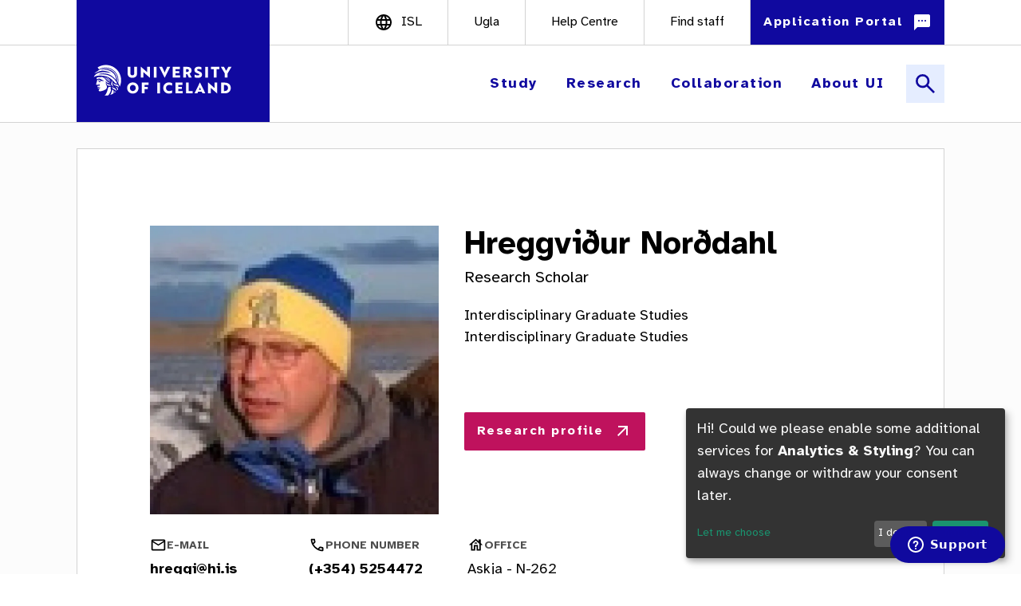

--- FILE ---
content_type: text/html; charset=UTF-8
request_url: https://english.hi.is/staff/hreggi
body_size: 25850
content:
<!DOCTYPE html>
<html lang="en" dir="ltr" prefix="og: https://ogp.me/ns#">
  <head>
    <meta charset="utf-8" />
<style>/* @see https://github.com/aFarkas/lazysizes#broken-image-symbol */.js img.lazyload:not([src]) { visibility: hidden; }/* @see https://github.com/aFarkas/lazysizes#automatically-setting-the-sizes-attribute */.js img.lazyloaded[data-sizes=auto] { display: block; width: 100%; }/* Transition effect. */.js .lazyload, .js .lazyloading { opacity: 0; }.js .lazyloaded { opacity: 1; -webkit-transition: opacity 2000ms; transition: opacity 2000ms; }</style>
<script>var _paq = _paq || [];(function(){var u=(("https:" == document.location.protocol) ? "https://vefgreinir.hi.is/" : "http://vefgreinir.hi.is/");_paq.push(["setSiteId", "84"]);_paq.push(["setTrackerUrl", u+"matomo.php"]);_paq.push(["setDoNotTrack", 1]);if (!window.matomo_search_results_active) {_paq.push(["trackPageView"]);}_paq.push(["setIgnoreClasses", ["no-tracking","colorbox"]]);_paq.push(["enableLinkTracking"]);var d=document,g=d.createElement("script"),s=d.getElementsByTagName("script")[0];g.type="text/javascript";g.defer=true;g.async=true;g.src=u+"matomo.js";s.parentNode.insertBefore(g,s);})();</script>
<link rel="canonical" href="https://english.hi.is/staff/hreggi" />
<meta property="og:site_name" content="University of Iceland" />
<meta property="og:url" content="https://english.hi.is/staff/hreggi" />
<meta property="og:title" content="Hreggviður Norðdahl" />
<meta name="twitter:card" content="summary_large_image" />
<meta name="twitter:title" content="Hreggviður Norðdahl | University of Iceland" />
<meta name="Generator" content="Drupal 10 (https://www.drupal.org); 1xDXP (https://1xinternet.de)" />
<meta name="MobileOptimized" content="width" />
<meta name="HandheldFriendly" content="true" />
<meta name="viewport" content="width=device-width, initial-scale=1.0" />
<style>.js img.lazyload[data-sizes=auto] { display: block; width: 100%; }</style>
<script type="application/ld+json">{
    "@context": "https://schema.org",
    "@graph": [
        {
            "@type": "Organization",
            "@id": "https://english.hi.is/",
            "name": "University of Iceland",
            "url": "https://english.hi.is/"
        },
        {
            "@type": "WebPage",
            "@id": "https://english.hi.is/staff/hreggi",
            "breadcrumb": {
                "@type": "BreadcrumbList",
                "itemListElement": [
                    {
                        "@type": "ListItem",
                        "position": 1,
                        "name": "Home",
                        "item": "https://english.hi.is/"
                    },
                    {
                        "@type": "ListItem",
                        "position": 2,
                        "name": "Hreggviður Norðdahl",
                        "item": "https://english.hi.is/staff/hreggi"
                    }
                ]
            },
            "isAccessibleForFree": "True"
        },
        {
            "@type": "WebSite",
            "name": "University of Iceland",
            "url": "https://english.hi.is/",
            "potentialAction": {
                "@type": "SearchAction",
                "query": "https://english.hi.is/?searchbox=\u0022{search_term_string}\u0022",
                "query-input": "required name=search_term_string",
                "target": {
                    "@type": "EntryPoint",
                    "urlTemplate": "https://english.hi.is/?searchbox={search_term_string}"
                }
            }
        }
    ]
}</script>
<meta name="theme-color" content="#232222" />
<style>body { visibility: hidden; } .body-loaded { visibility: visible; }</style>
<link rel="preconnect" href="https://www.youtube.com" />
<link rel="preconnect" href="https://googleapis.com" />
<link rel="dns-prefetch" href="https://googleapis.com" />
<link href="https://english.hi.is/themes/custom/volcano/favicon/favicon.ico" rel="icon" sizes="any" />
<link href="https://english.hi.is/themes/custom/volcano/favicon/icon.svg" rel="icon" type="image/svg+xml" />
<link href="https://english.hi.is/themes/custom/volcano/favicon/apple-touch-icon.png" rel="apple-touch-icon" />

    <title>Hreggviður Norðdahl | University of Iceland</title>
    
    <link rel="stylesheet" media="all" href="/sites/default/files/css/css_N1SQMZsOw4MkzpJP0R7806dhsGHpDHmUHvjKfainyno.css?delta=0&amp;language=en&amp;theme=volcano&amp;include=[base64]" />
<link rel="stylesheet" media="all" href="/themes/custom/volcano/dist/quartz.css?t7gpry" />
<link rel="stylesheet" media="all" href="/sites/default/files/css/css_M5417D8GHwSZU3AU98EGgz7C25qsrrSALM1tSD3XdMc.css?delta=2&amp;language=en&amp;theme=volcano&amp;include=[base64]" />

  </head>
  <body>
    
        <a href="#main-content" class="visually-hidden focusable bg-theme-brand text-center font-bold text-white text-xl py-3 focus:block border-4 border-theme-pink">
      Skip to main content
    </a>

      <div class="dialog-off-canvas-main-canvas" data-off-canvas-main-canvas>
    
  
<div class="page-wrapper relative bg-gray-50">
    <div class="top-header border-b-1 bg-white">
    <div class="2xl:px-[calc(100vw*0.05+96px)] 2xs:px-0 flex flex-col justify-between zoomable">
      <qz-section>
        <div class="2xs:hidden xl:flex justify-end md:h-14 bg-white font-medium">
                      <div class="md:w-[242px] bg-theme-brand -mb-[2px]">
              <a href="/" rel="home" aria-label="Home">
                <span class="object-cover md:h-24 md:w-242"></span>
              </a>
            </div>
                    <div class="grow"></div>
                  
          
                    

      <qz-link block class="border-r-1 grid place-items-center border-l-1 uppercase text-base utilities_links" href="https://hi.is" label="isl"
       iconBefore="language"        iconSize="24"  target="_blank" >
    </qz-link>
            
          

      <qz-link block class="border-r-1 grid place-items-center text-base utilities_links" href="https://ugla.hi.is" label="Ugla"
             iconSize="24"  target="_blank" >
    </qz-link>
            
          

      <qz-link block class="border-r-1 grid place-items-center text-base utilities_links" href="https://thjonusta.hi.is/hc/en-gb" label="Help Centre"
             iconSize="24"  target="_blank" >
    </qz-link>
            
          

      <qz-link block class="border-r-1 grid place-items-center text-base utilities_links" href="/staff_search" label="Find staff"
             iconSize="24" >
    </qz-link>
            
                    

      <div class="bg-theme-brand hover:bg-primary-600 h-14 flex items-center">
      <qz-button variant="application_portal" color="blue" label="Application Portal" iconafter="sms_filled" href="https://ugla.hi.is/namsumsoknir/index.php?lang=en" external></qz-button>
    </div>
          </div>
      </qz-section>
    </div>
  </div>
  <div class="bottom-header border-b-1 bg-white xl:sticky xl:top-0 xl:z-50">
    <div class="2xl:px-[calc(100vw*0.05+96px)] 2xs:px-0 flex flex-col justify-between zoomable">
            <header class="w-full items-center justify-between  h-2xl xl:sticky xl:top-0 xl:z-30">
		<div class="2xs:px-4 md:px-0 md:h-20 lg:h-24 w-full flex bg-white">
		          <div class="md:w-[64px] lg:w-[96px]"></div>
                      <div class="md:w-[164px] lg:w-[242px] md:h-20 lg:h-24 bg-theme-brand">
                              <a href="/" rel="home" aria-label="Home">
                  <span class="object-cover"><svg width="217" height="86" viewBox="0 0 868 344" fill="none" xmlns="http://www.w3.org/2000/svg" aria-hidden="true" focusable="false">
<g clip-path="url(#clip0)">
<path d="M868 0H0V343.766H868V0Z" fill="#10099F"/>
<path d="M256.179 107.388H269.876V139.836C269.876 146.199 273.248 149.841 279.621 149.841C285.995 149.841 289.287 146.169 289.287 139.836V107.388H303.074V141.337C303.074 153.993 294.459 162.348 279.621 162.348C264.783 162.348 256.169 153.953 256.169 141.337L256.179 107.388Z" fill="white"/>
<path d="M322.565 106.638L349.99 130.921C351.49 132.112 352.911 133.462 354.412 134.593V107.388H367.929V162.048H367.409L339.754 137.695L335.412 134.103V161.297H321.994V106.638H322.565Z" fill="white"/>
<path d="M387.31 161.337V107.388H401.017V161.337H387.31Z" fill="white"/>
<path d="M428.962 107.388L435.856 122.296C438.097 127.299 440.348 132.192 441.619 136.084C442.449 134.293 445.821 125.968 447.472 122.296L454.366 107.388H469.374L441.969 162.048H441.379L413.954 107.388H428.962Z" fill="white"/>
<path d="M482.391 107.388H517.76V118.924H496.109V128.52H514.619V139.456H496.109V149.801H518.891V161.337H482.391V107.388Z" fill="white"/>
<path d="M535.3 161.337V107.388H554.93C567.817 107.388 576.732 113.612 576.732 125.748C576.732 133.542 572.73 138.755 566.847 141.337L577.713 161.347H563.395L554.7 143.588H548.697V161.347L535.3 161.337ZM548.707 132.642H555.601C559.723 132.642 562.875 130.641 562.875 125.748C562.875 121.026 559.653 118.924 555.531 118.924H548.707V132.642Z" fill="white"/>
<path d="M611.431 106.337C616.343 106.294 621.221 107.159 625.819 108.889V121.546C621.767 119.282 617.193 118.119 612.552 118.174C607.609 118.174 604.457 119.905 604.457 122.596C604.457 125.288 607.609 126.869 613.902 129.42C622.967 133.012 629.191 136.834 629.191 146.429C629.191 156.435 621.697 162.438 608.279 162.438C602.698 162.494 597.156 161.503 591.94 159.516V146.279C595.896 148.393 600.226 149.715 604.687 150.171C606.107 150.307 607.536 150.333 608.96 150.251C613.372 149.951 615.853 148.75 615.853 146.499C615.853 143.658 612.482 142.227 605.848 139.756C596.783 136.314 590.94 132.562 590.94 122.676C590.94 112.791 599.134 106.337 611.431 106.337Z" fill="white"/>
<path d="M645.219 161.337V107.388H658.937V161.337H645.219Z" fill="white"/>
<path d="M673.845 107.388H716.408V118.924H702.02V161.337H688.233V118.924H673.845V107.388Z" fill="white"/>
<path d="M723.672 107.388H739.26L750.196 127.619L761.202 107.388H776.79L757.14 140.736V161.337H743.433V140.736L723.672 107.388Z" fill="white"/>
<path d="M253.557 213.356C253.557 197.917 265.474 185.341 282.103 185.341C298.732 185.341 310.658 197.847 310.658 213.356C310.658 228.864 298.822 241.371 282.103 241.371C265.384 241.371 253.557 229.014 253.557 213.356ZM282.103 228.864C290.877 228.864 296.791 221.75 296.791 213.356C296.791 204.961 290.877 197.837 282.103 197.837C273.328 197.837 267.345 205.031 267.345 213.356C267.345 221.68 273.338 228.864 282.103 228.864Z" fill="white"/>
<path d="M327.067 186.381H360.635V197.917H340.775V208.263H357.484V219.499H340.775V240.33H327.067V186.381Z" fill="white"/>
<path d="M404.619 240.33V186.381H418.327V240.33H404.619Z" fill="white"/>
<path d="M434.665 213.356C434.665 197.767 446.582 185.341 463.361 185.341C468.75 185.243 474.081 186.477 478.879 188.932V201.449C474.47 199.104 469.556 197.868 464.562 197.847C454.376 197.847 448.453 205.041 448.453 213.366C448.453 221.69 454.226 228.874 463.961 228.874C469.27 228.908 474.511 227.677 479.249 225.282V237.939C475.958 239.67 469.804 241.391 462.761 241.391C446.582 241.381 434.665 229.084 434.665 213.356Z" fill="white"/>
<path d="M495.808 186.381H531.177V197.917H509.526V207.512H528.016V218.448H509.506V228.794H532.278V240.33H495.788L495.808 186.381Z" fill="white"/>
<path d="M548.707 240.33V186.381H562.424V228.794H581.905V240.33H548.707Z" fill="white"/>
<path d="M591.5 240.33L618.325 185.63H618.995L645.83 240.33H631.512L627.69 232.085H609.56L605.808 240.33H591.5ZM623.798 222.87C621.917 218.598 619.745 213.275 618.695 209.983C617.944 211.774 615.023 219.419 613.532 222.87H623.798Z" fill="white"/>
<path d="M660.087 185.63L687.512 209.903C689.013 211.104 690.434 212.455 691.935 213.575V186.381H705.422V241.09H704.902L677.247 216.737L672.904 213.135V240.34H659.487V185.63H660.087Z" fill="white"/>
<path d="M724.802 240.33V186.381H742.862C761.742 186.381 773.429 197.767 773.429 213.395C773.429 229.024 761.742 240.41 742.932 240.41L724.802 240.33ZM742.812 228.794C753.758 228.794 759.601 221.79 759.601 213.355C759.601 204.921 753.758 197.917 742.742 197.917H738.54V228.794H742.812Z" fill="white"/>
<path d="M145.809 177.576C152.273 187.782 160.527 190.983 169.322 188.942C169.356 188.942 169.389 188.929 169.414 188.904C169.438 188.88 169.452 188.847 169.452 188.812C169.452 188.778 169.438 188.745 169.414 188.72C169.389 188.696 169.356 188.682 169.322 188.682C161.107 188.172 151.202 179.127 145.119 170.452C141.117 164.759 131.531 157.615 126.759 157.966C126.599 158.046 123.757 158.476 123.757 158.476C118.144 159.163 112.493 159.497 106.838 159.476C105.085 159.531 103.422 160.265 102.201 161.524C100.98 162.782 100.296 164.466 100.294 166.22C100.875 169.522 104.296 168.841 105.927 168.221C108.449 167.221 110.03 165.66 113.351 165.98C120.655 166.69 127.509 173.984 135.283 175.985C136.184 176.466 136.234 176.636 136.224 176.986C136.224 178.096 135.673 178.076 135.223 177.986C131.081 176.766 125.768 179.187 122.146 177.796C119.355 176.726 119.205 176.155 117.063 174.274C114.642 172.153 111.751 168.701 107.158 172.133C106.635 172.59 106.021 172.931 105.357 173.134C104.098 173.429 102.775 173.254 101.635 172.644C101.635 172.644 101.565 172.644 101.635 172.694C102.323 173.309 102.84 174.091 103.136 174.965C103.441 175.915 103.465 176.933 103.206 177.896L102.656 179.317C102.546 179.617 102.426 179.907 102.346 180.118L102.155 180.598C100.565 184.81 97.473 194.325 98.1533 196.156C99.2439 198.898 104.577 196.927 107.718 196.997C109.419 197.047 111.13 198.057 111.781 197.997C112.961 197.887 113.131 196.637 112.641 195.796C112.137 195.113 111.44 194.598 110.64 194.315C109.86 194.035 108.729 194.465 108.389 193.775C108.919 192.374 111.811 193.295 112.871 193.915C113.552 194.305 118.124 197.817 114.312 202.15C113.241 202.916 111.982 203.379 110.67 203.49C109.989 201.169 107.338 201.899 105.967 202.68C104.967 203.27 105.017 205.271 104.837 206.482C104.759 207.092 104.618 207.692 104.416 208.273C104.272 208.725 104.224 209.202 104.277 209.674C106.278 209.433 107.278 208.333 108.499 208.003C109.719 207.672 110.68 208.823 111.72 209.253C114.198 210.319 116.88 210.825 119.575 210.734C119.105 213.055 116.573 213.386 115.513 213.416C114.152 213.416 112.811 212.555 111.26 212.565C109.709 212.575 108.259 213.426 106.688 213.306C106.675 213.305 106.662 213.308 106.651 213.315C106.639 213.321 106.63 213.331 106.624 213.342C106.617 213.353 106.615 213.366 106.615 213.379C106.616 213.392 106.62 213.405 106.628 213.416C106.926 213.75 107.138 214.152 107.248 214.586C107.398 215.417 106.548 216.337 106.358 217.148C106.363 217.161 106.372 217.172 106.383 217.18C106.395 217.187 106.409 217.192 106.423 217.192C106.437 217.192 106.45 217.187 106.462 217.18C106.474 217.172 106.482 217.161 106.488 217.148C107.288 215.987 109.279 215.677 111.3 215.697C112.941 215.697 114.352 216.187 115.603 215.697C116.203 215.467 116.193 214.756 116.873 214.856C117.334 214.926 117.364 215.947 117.284 216.177C116.653 218.178 114.482 219.179 112.761 220.089C112.028 220.682 111.472 221.464 111.15 222.35C110.826 223.319 110.784 224.36 111.03 225.352C111.52 227.533 113.261 232.356 123.737 229.174C125.448 228.654 141.036 225.582 148.7 217.958C148.75 217.898 157.115 208.903 148.7 197.367C147.16 195.256 146.82 194.195 146.86 192.224C147.45 185.01 146.86 180.288 145.169 176.726C145.439 176.961 145.657 177.251 145.809 177.576ZM107.238 174.695C107.113 174.416 107.009 174.128 106.928 173.834C107.53 173.495 108.194 173.277 108.881 173.195C109.568 173.112 110.264 173.167 110.93 173.354C113.611 173.994 115.252 177.156 117.233 177.996C116.196 178.878 114.936 179.456 113.592 179.667C113.884 179.156 113.975 178.553 113.847 177.978C113.719 177.403 113.382 176.896 112.901 176.556C112.611 177.926 111.621 178.277 110.9 178.727C110.807 179.003 110.807 179.301 110.9 179.577C110.1 178.967 110.16 178.907 109.83 177.916C110.026 177.828 110.196 177.689 110.321 177.513C110.446 177.337 110.521 177.131 110.54 176.916C110.79 174.865 108.789 174.154 107.208 174.695H107.238ZM120.055 180.598C119.851 181.202 119.568 181.777 119.215 182.309C117.924 183.91 115.403 185.08 113.372 184.31C112.141 183.82 109.229 182.889 110.37 180.988C113.472 182.539 116.223 180.048 118.294 178.797C118.894 179.097 119.405 179.367 119.775 179.537C120.145 179.707 120.225 179.988 120.025 180.598H120.055Z" fill="white"/>
<path d="M192.614 207.312C207.262 211.425 199.618 219.609 205.121 224.402C206.332 222.981 207.492 221.51 208.603 220.009C206.102 214.666 207.422 208.563 192.664 207.002C192.623 206.996 192.581 207.006 192.547 207.03C192.514 207.054 192.491 207.091 192.484 207.132C192.478 207.173 192.488 207.216 192.512 207.249C192.536 207.283 192.573 207.306 192.614 207.312Z" fill="white"/>
<path d="M195.776 233.606C195.206 233.186 194.625 232.756 194.055 232.306C193.485 231.855 190.933 229.654 190.413 229.234C190.413 231.545 190.603 234.697 190.413 237.649C192.284 236.378 194.065 235.027 195.776 233.606Z" fill="white"/>
<path d="M185.06 241.091C186.001 235.798 186.421 229.024 185.06 225.232C182.958 223.829 180.784 222.536 178.547 221.36C177.815 228.604 175.702 235.642 172.323 242.091C171.473 243.762 170.242 245.893 168.942 247.995C174.561 246.316 179.969 244 185.06 241.091Z" fill="white"/>
<path d="M171.643 227.763C173.424 222.68 169.842 219.759 171.523 210.074L171.683 208.783C168.201 207.782 160.767 207.622 159.026 210.434C155.664 215.867 154.234 240.04 140.896 251.046C142.857 251.199 144.832 251.276 146.819 251.276C150.594 251.279 154.363 251.001 158.096 250.445C163.248 246.033 167.571 239.329 171.643 227.763Z" fill="white"/>
<path d="M87.5574 157.805C86.1767 157.165 87.4874 155.294 90.359 151.362C111.31 122.646 167.2 138.485 170.762 137.934C173.424 137.514 135.093 117.734 106.868 132.622C101.955 135.213 90.329 140.016 89.5986 137.924C89.5986 137.924 103.236 131.091 109.209 125.688C110.45 124.634 111.761 123.665 113.131 122.786C123.885 116.342 136.338 113.307 148.851 114.082C182.709 116.083 208.643 144.738 206.662 177.926C206.53 180.126 206.276 182.318 205.902 184.49C204.766 183.105 203.727 181.644 202.79 180.117C202.79 180.117 207.202 126.548 150.562 117.984C140.246 116.423 129.33 118.084 121.806 122.466C124.149 122.405 126.487 122.218 128.81 121.906C154.984 117.443 199.358 133.052 197.727 173.674C197.667 174.995 180.458 147.5 153.233 142.387C122.706 136.654 108.469 145.298 108.469 145.298C122.433 143.856 136.533 144.439 150.331 147.029C175.155 151.972 194.105 171.403 203.98 190.363C203.27 191.734 195.156 191.043 193.145 188.572C186.771 180.748 169.852 160.357 147.82 155.114C102.866 144.438 89.3084 158.626 87.5574 157.805Z" fill="white"/>
<path d="M171.163 178.056C163.749 178.196 158.826 164.289 145.899 159.576C145.873 159.561 145.853 159.538 145.842 159.511C145.83 159.484 145.827 159.453 145.834 159.424C145.84 159.395 145.856 159.369 145.879 159.35C145.901 159.33 145.929 159.319 145.959 159.316C161.367 160.807 165.109 173.324 171.233 177.816C171.256 177.831 171.275 177.854 171.285 177.88C171.295 177.907 171.296 177.936 171.288 177.963C171.28 177.99 171.264 178.014 171.241 178.031C171.218 178.047 171.191 178.057 171.163 178.056ZM171.323 184.31C164.189 181.378 149.731 160.397 136.854 158.776C136.824 158.776 136.794 158.787 136.77 158.805C136.746 158.824 136.729 158.85 136.721 158.88C136.713 158.909 136.715 158.94 136.726 158.968C136.738 158.997 136.758 159.02 136.784 159.036C147.1 163.528 161.477 184.2 171.273 184.56C171.294 184.553 171.314 184.541 171.33 184.524C171.346 184.507 171.356 184.487 171.362 184.464C171.367 184.442 171.366 184.419 171.359 184.397C171.352 184.375 171.34 184.355 171.323 184.34V184.31ZM172.823 203.07C165.56 190.063 157.695 202.88 149.041 185.49C149.03 185.459 149.007 185.433 148.978 185.417C148.949 185.402 148.914 185.398 148.882 185.407C148.85 185.416 148.823 185.437 148.806 185.465C148.789 185.494 148.783 185.528 148.79 185.56C151.052 208.143 165.99 198.878 172.633 203.24C172.657 203.258 172.687 203.267 172.717 203.266C172.747 203.265 172.776 203.253 172.798 203.233C172.82 203.213 172.835 203.186 172.84 203.156C172.844 203.126 172.839 203.096 172.823 203.07Z" fill="white"/>
<path d="M199.838 229.184C191.504 217.938 176.485 219.719 178.096 207.622C178.104 207.595 178.12 207.571 178.143 207.554C178.166 207.537 178.193 207.528 178.221 207.528C178.25 207.528 178.277 207.537 178.3 207.554C178.322 207.571 178.339 207.595 178.346 207.622C181.708 215.356 195.886 207.912 200.068 229.114C200.066 229.14 200.056 229.164 200.039 229.184C200.023 229.204 200.001 229.218 199.977 229.226C199.952 229.233 199.926 229.233 199.901 229.226C199.876 229.219 199.854 229.204 199.838 229.184Z" fill="white"/>
<path d="M189.583 209.263C159.266 195.766 183.719 185.731 173.574 175.015C173.574 175.015 173.574 174.935 173.624 174.965C188.872 187.812 170.212 197.057 189.633 209.033C189.652 209.048 189.667 209.068 189.676 209.092C189.684 209.115 189.686 209.14 189.681 209.164C189.676 209.188 189.664 209.21 189.646 209.228C189.629 209.246 189.607 209.258 189.583 209.263Z" fill="white"/>
<path d="M210.844 211.325C207.182 197.267 181.828 206.202 184.96 187.101C184.96 187.067 184.974 187.034 184.998 187.009C185.023 186.985 185.056 186.971 185.09 186.971C185.125 186.971 185.158 186.985 185.182 187.009C185.206 187.034 185.22 187.067 185.22 187.101C190.133 204.111 213.345 185.781 211.104 211.315C211.106 211.349 211.093 211.383 211.07 211.408C211.046 211.433 211.014 211.448 210.979 211.45C210.945 211.451 210.911 211.438 210.886 211.415C210.86 211.392 210.845 211.359 210.844 211.325Z" fill="white"/>
<path d="M208.443 188.152C209.186 184.86 209.664 181.515 209.874 178.147C211.945 143.228 184.66 113.111 149.041 110.97C136.206 110.175 123.424 113.193 112.301 119.645L111.871 119.725L105.867 109.82C119.418 101.198 135.352 97.0927 151.382 98.0932C163.8 98.8297 175.851 102.578 186.496 109.014C197.141 115.449 206.06 124.38 212.482 135.033C218.904 145.686 222.637 157.743 223.357 170.161C224.077 182.58 221.764 194.987 216.617 206.312C214.927 199.844 212.164 193.706 208.443 188.152Z" fill="white"/>
</g>
<defs>
<clipPath id="clip0">
<rect width="867.53" height="343.58" fill="white" transform="scale(1.00054)"/>
</clipPath>
</defs>
</svg>
</span>
                </a>
                            </div>
                    <div class="grow"></div>
          <div class="flex justify-center place-items-center">
                          

<nav role="navigation" aria-label="block-volcano-main-navigation-menu" class="menu-block-volcano-main-navigation-menu">
            
  <h2 class="visually-hidden" id="block-volcano-main-navigation-menu">Main navigation</h2>
  

        

<qz-overlay class="hidden xl:block" backdrop-color="#10099F">
    <qz-button overlay-menu color="blue" href=""  icononlyname="" label="Study" tertiary="" slot="opener"></qz-button>
    <qz-button overlay-menu color="blue" href=""  icononlyname="" label="Research" tertiary="" slot="opener"></qz-button>
    <qz-button overlay-menu color="blue" href=""  icononlyname="" label="Collaboration" tertiary="" slot="opener"></qz-button>
    <qz-button overlay-menu color="blue" href=""  icononlyname="" label="About UI" tertiary="" slot="opener"></qz-button>
    <qz-button overlay-menu color="blue" href="" iconOnly iconOnlyName="close" label="" name="menu-open" slot="closer"></qz-button>
    <div class="2xl:px-[calc(100vw*0.05+96px)] flex flex-col bg-theme-brand overflow-hidden">
        <qz-section>
        <div class="2xs:hidden lg:flex justify-end lg:h-14 bg-theme-brand text-white font-medium">
                        
          
                    

      <qz-link block class="border-r-1 grid place-items-center border-primary-400 border-l-1 uppercase text-base px-8" href="https://hi.is" label="isl"
       iconBefore="language"        iconSize="24"  target="_blank" >
    </qz-link>
            
          

      <qz-link block class="border-r-1 grid place-items-center border-primary-400 text-base px-8" href="https://ugla.hi.is" label="Ugla"
             iconSize="24"  target="_blank" >
    </qz-link>
            
          

      <qz-link block class="border-r-1 grid place-items-center border-primary-400 text-base px-8" href="https://thjonusta.hi.is/hc/en-gb" label="Help Centre"
             iconSize="24"  target="_blank" >
    </qz-link>
            
          

      <qz-link block class="border-r-1 grid place-items-center border-primary-400 text-base px-8" href="/staff_search" label="Find staff"
             iconSize="24" >
    </qz-link>
            
                    

      <qz-link block class="bg-theme-brand text-white text-lg font-bold place-items-center grid border-r-1 border-primary-400 text-base px-8" href="https://ugla.hi.is/namsumsoknir/index.php?lang=en" label="Application Portal"
             iconAfter="sms_filled"  iconSize="24"  target="_blank" >
    </qz-link>
              </div>
        </qz-section>
    </div>
    <div class="w-full border-b-1 border-primary-400"></div>
    <div class="2xl:px-[calc(100vw*0.05+96px)] flex flex-col bg-theme-brand overflow-hidden">
        <div class="flex flex-col justify-between  bg-theme-brand">
                        <header class="w-full items-center justify-between  h-2xl xl:sticky xl:top-0 xl:z-30">
		<div class="2xs:px-4 md:px-0 md:h-20 lg:h-24 w-full flex bg-white">
		                    <div class="xl:w-[96px] bg-theme-brand"></div>
                    <div class="xl:w-[242px] bg-theme-brand">
                        <a href="/" rel="home" aria-label="Home">
                                                            <span class="object-cover lg:h-24 lg:w-242"><svg width="217" height="86" viewBox="0 0 868 344" fill="none" xmlns="http://www.w3.org/2000/svg" aria-hidden="true" focusable="false">
<g clip-path="url(#clip0)">
<path d="M868 0H0V343.766H868V0Z" fill="#10099F"/>
<path d="M256.179 107.388H269.876V139.836C269.876 146.199 273.248 149.841 279.621 149.841C285.995 149.841 289.287 146.169 289.287 139.836V107.388H303.074V141.337C303.074 153.993 294.459 162.348 279.621 162.348C264.783 162.348 256.169 153.953 256.169 141.337L256.179 107.388Z" fill="white"/>
<path d="M322.565 106.638L349.99 130.921C351.49 132.112 352.911 133.462 354.412 134.593V107.388H367.929V162.048H367.409L339.754 137.695L335.412 134.103V161.297H321.994V106.638H322.565Z" fill="white"/>
<path d="M387.31 161.337V107.388H401.017V161.337H387.31Z" fill="white"/>
<path d="M428.962 107.388L435.856 122.296C438.097 127.299 440.348 132.192 441.619 136.084C442.449 134.293 445.821 125.968 447.472 122.296L454.366 107.388H469.374L441.969 162.048H441.379L413.954 107.388H428.962Z" fill="white"/>
<path d="M482.391 107.388H517.76V118.924H496.109V128.52H514.619V139.456H496.109V149.801H518.891V161.337H482.391V107.388Z" fill="white"/>
<path d="M535.3 161.337V107.388H554.93C567.817 107.388 576.732 113.612 576.732 125.748C576.732 133.542 572.73 138.755 566.847 141.337L577.713 161.347H563.395L554.7 143.588H548.697V161.347L535.3 161.337ZM548.707 132.642H555.601C559.723 132.642 562.875 130.641 562.875 125.748C562.875 121.026 559.653 118.924 555.531 118.924H548.707V132.642Z" fill="white"/>
<path d="M611.431 106.337C616.343 106.294 621.221 107.159 625.819 108.889V121.546C621.767 119.282 617.193 118.119 612.552 118.174C607.609 118.174 604.457 119.905 604.457 122.596C604.457 125.288 607.609 126.869 613.902 129.42C622.967 133.012 629.191 136.834 629.191 146.429C629.191 156.435 621.697 162.438 608.279 162.438C602.698 162.494 597.156 161.503 591.94 159.516V146.279C595.896 148.393 600.226 149.715 604.687 150.171C606.107 150.307 607.536 150.333 608.96 150.251C613.372 149.951 615.853 148.75 615.853 146.499C615.853 143.658 612.482 142.227 605.848 139.756C596.783 136.314 590.94 132.562 590.94 122.676C590.94 112.791 599.134 106.337 611.431 106.337Z" fill="white"/>
<path d="M645.219 161.337V107.388H658.937V161.337H645.219Z" fill="white"/>
<path d="M673.845 107.388H716.408V118.924H702.02V161.337H688.233V118.924H673.845V107.388Z" fill="white"/>
<path d="M723.672 107.388H739.26L750.196 127.619L761.202 107.388H776.79L757.14 140.736V161.337H743.433V140.736L723.672 107.388Z" fill="white"/>
<path d="M253.557 213.356C253.557 197.917 265.474 185.341 282.103 185.341C298.732 185.341 310.658 197.847 310.658 213.356C310.658 228.864 298.822 241.371 282.103 241.371C265.384 241.371 253.557 229.014 253.557 213.356ZM282.103 228.864C290.877 228.864 296.791 221.75 296.791 213.356C296.791 204.961 290.877 197.837 282.103 197.837C273.328 197.837 267.345 205.031 267.345 213.356C267.345 221.68 273.338 228.864 282.103 228.864Z" fill="white"/>
<path d="M327.067 186.381H360.635V197.917H340.775V208.263H357.484V219.499H340.775V240.33H327.067V186.381Z" fill="white"/>
<path d="M404.619 240.33V186.381H418.327V240.33H404.619Z" fill="white"/>
<path d="M434.665 213.356C434.665 197.767 446.582 185.341 463.361 185.341C468.75 185.243 474.081 186.477 478.879 188.932V201.449C474.47 199.104 469.556 197.868 464.562 197.847C454.376 197.847 448.453 205.041 448.453 213.366C448.453 221.69 454.226 228.874 463.961 228.874C469.27 228.908 474.511 227.677 479.249 225.282V237.939C475.958 239.67 469.804 241.391 462.761 241.391C446.582 241.381 434.665 229.084 434.665 213.356Z" fill="white"/>
<path d="M495.808 186.381H531.177V197.917H509.526V207.512H528.016V218.448H509.506V228.794H532.278V240.33H495.788L495.808 186.381Z" fill="white"/>
<path d="M548.707 240.33V186.381H562.424V228.794H581.905V240.33H548.707Z" fill="white"/>
<path d="M591.5 240.33L618.325 185.63H618.995L645.83 240.33H631.512L627.69 232.085H609.56L605.808 240.33H591.5ZM623.798 222.87C621.917 218.598 619.745 213.275 618.695 209.983C617.944 211.774 615.023 219.419 613.532 222.87H623.798Z" fill="white"/>
<path d="M660.087 185.63L687.512 209.903C689.013 211.104 690.434 212.455 691.935 213.575V186.381H705.422V241.09H704.902L677.247 216.737L672.904 213.135V240.34H659.487V185.63H660.087Z" fill="white"/>
<path d="M724.802 240.33V186.381H742.862C761.742 186.381 773.429 197.767 773.429 213.395C773.429 229.024 761.742 240.41 742.932 240.41L724.802 240.33ZM742.812 228.794C753.758 228.794 759.601 221.79 759.601 213.355C759.601 204.921 753.758 197.917 742.742 197.917H738.54V228.794H742.812Z" fill="white"/>
<path d="M145.809 177.576C152.273 187.782 160.527 190.983 169.322 188.942C169.356 188.942 169.389 188.929 169.414 188.904C169.438 188.88 169.452 188.847 169.452 188.812C169.452 188.778 169.438 188.745 169.414 188.72C169.389 188.696 169.356 188.682 169.322 188.682C161.107 188.172 151.202 179.127 145.119 170.452C141.117 164.759 131.531 157.615 126.759 157.966C126.599 158.046 123.757 158.476 123.757 158.476C118.144 159.163 112.493 159.497 106.838 159.476C105.085 159.531 103.422 160.265 102.201 161.524C100.98 162.782 100.296 164.466 100.294 166.22C100.875 169.522 104.296 168.841 105.927 168.221C108.449 167.221 110.03 165.66 113.351 165.98C120.655 166.69 127.509 173.984 135.283 175.985C136.184 176.466 136.234 176.636 136.224 176.986C136.224 178.096 135.673 178.076 135.223 177.986C131.081 176.766 125.768 179.187 122.146 177.796C119.355 176.726 119.205 176.155 117.063 174.274C114.642 172.153 111.751 168.701 107.158 172.133C106.635 172.59 106.021 172.931 105.357 173.134C104.098 173.429 102.775 173.254 101.635 172.644C101.635 172.644 101.565 172.644 101.635 172.694C102.323 173.309 102.84 174.091 103.136 174.965C103.441 175.915 103.465 176.933 103.206 177.896L102.656 179.317C102.546 179.617 102.426 179.907 102.346 180.118L102.155 180.598C100.565 184.81 97.473 194.325 98.1533 196.156C99.2439 198.898 104.577 196.927 107.718 196.997C109.419 197.047 111.13 198.057 111.781 197.997C112.961 197.887 113.131 196.637 112.641 195.796C112.137 195.113 111.44 194.598 110.64 194.315C109.86 194.035 108.729 194.465 108.389 193.775C108.919 192.374 111.811 193.295 112.871 193.915C113.552 194.305 118.124 197.817 114.312 202.15C113.241 202.916 111.982 203.379 110.67 203.49C109.989 201.169 107.338 201.899 105.967 202.68C104.967 203.27 105.017 205.271 104.837 206.482C104.759 207.092 104.618 207.692 104.416 208.273C104.272 208.725 104.224 209.202 104.277 209.674C106.278 209.433 107.278 208.333 108.499 208.003C109.719 207.672 110.68 208.823 111.72 209.253C114.198 210.319 116.88 210.825 119.575 210.734C119.105 213.055 116.573 213.386 115.513 213.416C114.152 213.416 112.811 212.555 111.26 212.565C109.709 212.575 108.259 213.426 106.688 213.306C106.675 213.305 106.662 213.308 106.651 213.315C106.639 213.321 106.63 213.331 106.624 213.342C106.617 213.353 106.615 213.366 106.615 213.379C106.616 213.392 106.62 213.405 106.628 213.416C106.926 213.75 107.138 214.152 107.248 214.586C107.398 215.417 106.548 216.337 106.358 217.148C106.363 217.161 106.372 217.172 106.383 217.18C106.395 217.187 106.409 217.192 106.423 217.192C106.437 217.192 106.45 217.187 106.462 217.18C106.474 217.172 106.482 217.161 106.488 217.148C107.288 215.987 109.279 215.677 111.3 215.697C112.941 215.697 114.352 216.187 115.603 215.697C116.203 215.467 116.193 214.756 116.873 214.856C117.334 214.926 117.364 215.947 117.284 216.177C116.653 218.178 114.482 219.179 112.761 220.089C112.028 220.682 111.472 221.464 111.15 222.35C110.826 223.319 110.784 224.36 111.03 225.352C111.52 227.533 113.261 232.356 123.737 229.174C125.448 228.654 141.036 225.582 148.7 217.958C148.75 217.898 157.115 208.903 148.7 197.367C147.16 195.256 146.82 194.195 146.86 192.224C147.45 185.01 146.86 180.288 145.169 176.726C145.439 176.961 145.657 177.251 145.809 177.576ZM107.238 174.695C107.113 174.416 107.009 174.128 106.928 173.834C107.53 173.495 108.194 173.277 108.881 173.195C109.568 173.112 110.264 173.167 110.93 173.354C113.611 173.994 115.252 177.156 117.233 177.996C116.196 178.878 114.936 179.456 113.592 179.667C113.884 179.156 113.975 178.553 113.847 177.978C113.719 177.403 113.382 176.896 112.901 176.556C112.611 177.926 111.621 178.277 110.9 178.727C110.807 179.003 110.807 179.301 110.9 179.577C110.1 178.967 110.16 178.907 109.83 177.916C110.026 177.828 110.196 177.689 110.321 177.513C110.446 177.337 110.521 177.131 110.54 176.916C110.79 174.865 108.789 174.154 107.208 174.695H107.238ZM120.055 180.598C119.851 181.202 119.568 181.777 119.215 182.309C117.924 183.91 115.403 185.08 113.372 184.31C112.141 183.82 109.229 182.889 110.37 180.988C113.472 182.539 116.223 180.048 118.294 178.797C118.894 179.097 119.405 179.367 119.775 179.537C120.145 179.707 120.225 179.988 120.025 180.598H120.055Z" fill="white"/>
<path d="M192.614 207.312C207.262 211.425 199.618 219.609 205.121 224.402C206.332 222.981 207.492 221.51 208.603 220.009C206.102 214.666 207.422 208.563 192.664 207.002C192.623 206.996 192.581 207.006 192.547 207.03C192.514 207.054 192.491 207.091 192.484 207.132C192.478 207.173 192.488 207.216 192.512 207.249C192.536 207.283 192.573 207.306 192.614 207.312Z" fill="white"/>
<path d="M195.776 233.606C195.206 233.186 194.625 232.756 194.055 232.306C193.485 231.855 190.933 229.654 190.413 229.234C190.413 231.545 190.603 234.697 190.413 237.649C192.284 236.378 194.065 235.027 195.776 233.606Z" fill="white"/>
<path d="M185.06 241.091C186.001 235.798 186.421 229.024 185.06 225.232C182.958 223.829 180.784 222.536 178.547 221.36C177.815 228.604 175.702 235.642 172.323 242.091C171.473 243.762 170.242 245.893 168.942 247.995C174.561 246.316 179.969 244 185.06 241.091Z" fill="white"/>
<path d="M171.643 227.763C173.424 222.68 169.842 219.759 171.523 210.074L171.683 208.783C168.201 207.782 160.767 207.622 159.026 210.434C155.664 215.867 154.234 240.04 140.896 251.046C142.857 251.199 144.832 251.276 146.819 251.276C150.594 251.279 154.363 251.001 158.096 250.445C163.248 246.033 167.571 239.329 171.643 227.763Z" fill="white"/>
<path d="M87.5574 157.805C86.1767 157.165 87.4874 155.294 90.359 151.362C111.31 122.646 167.2 138.485 170.762 137.934C173.424 137.514 135.093 117.734 106.868 132.622C101.955 135.213 90.329 140.016 89.5986 137.924C89.5986 137.924 103.236 131.091 109.209 125.688C110.45 124.634 111.761 123.665 113.131 122.786C123.885 116.342 136.338 113.307 148.851 114.082C182.709 116.083 208.643 144.738 206.662 177.926C206.53 180.126 206.276 182.318 205.902 184.49C204.766 183.105 203.727 181.644 202.79 180.117C202.79 180.117 207.202 126.548 150.562 117.984C140.246 116.423 129.33 118.084 121.806 122.466C124.149 122.405 126.487 122.218 128.81 121.906C154.984 117.443 199.358 133.052 197.727 173.674C197.667 174.995 180.458 147.5 153.233 142.387C122.706 136.654 108.469 145.298 108.469 145.298C122.433 143.856 136.533 144.439 150.331 147.029C175.155 151.972 194.105 171.403 203.98 190.363C203.27 191.734 195.156 191.043 193.145 188.572C186.771 180.748 169.852 160.357 147.82 155.114C102.866 144.438 89.3084 158.626 87.5574 157.805Z" fill="white"/>
<path d="M171.163 178.056C163.749 178.196 158.826 164.289 145.899 159.576C145.873 159.561 145.853 159.538 145.842 159.511C145.83 159.484 145.827 159.453 145.834 159.424C145.84 159.395 145.856 159.369 145.879 159.35C145.901 159.33 145.929 159.319 145.959 159.316C161.367 160.807 165.109 173.324 171.233 177.816C171.256 177.831 171.275 177.854 171.285 177.88C171.295 177.907 171.296 177.936 171.288 177.963C171.28 177.99 171.264 178.014 171.241 178.031C171.218 178.047 171.191 178.057 171.163 178.056ZM171.323 184.31C164.189 181.378 149.731 160.397 136.854 158.776C136.824 158.776 136.794 158.787 136.77 158.805C136.746 158.824 136.729 158.85 136.721 158.88C136.713 158.909 136.715 158.94 136.726 158.968C136.738 158.997 136.758 159.02 136.784 159.036C147.1 163.528 161.477 184.2 171.273 184.56C171.294 184.553 171.314 184.541 171.33 184.524C171.346 184.507 171.356 184.487 171.362 184.464C171.367 184.442 171.366 184.419 171.359 184.397C171.352 184.375 171.34 184.355 171.323 184.34V184.31ZM172.823 203.07C165.56 190.063 157.695 202.88 149.041 185.49C149.03 185.459 149.007 185.433 148.978 185.417C148.949 185.402 148.914 185.398 148.882 185.407C148.85 185.416 148.823 185.437 148.806 185.465C148.789 185.494 148.783 185.528 148.79 185.56C151.052 208.143 165.99 198.878 172.633 203.24C172.657 203.258 172.687 203.267 172.717 203.266C172.747 203.265 172.776 203.253 172.798 203.233C172.82 203.213 172.835 203.186 172.84 203.156C172.844 203.126 172.839 203.096 172.823 203.07Z" fill="white"/>
<path d="M199.838 229.184C191.504 217.938 176.485 219.719 178.096 207.622C178.104 207.595 178.12 207.571 178.143 207.554C178.166 207.537 178.193 207.528 178.221 207.528C178.25 207.528 178.277 207.537 178.3 207.554C178.322 207.571 178.339 207.595 178.346 207.622C181.708 215.356 195.886 207.912 200.068 229.114C200.066 229.14 200.056 229.164 200.039 229.184C200.023 229.204 200.001 229.218 199.977 229.226C199.952 229.233 199.926 229.233 199.901 229.226C199.876 229.219 199.854 229.204 199.838 229.184Z" fill="white"/>
<path d="M189.583 209.263C159.266 195.766 183.719 185.731 173.574 175.015C173.574 175.015 173.574 174.935 173.624 174.965C188.872 187.812 170.212 197.057 189.633 209.033C189.652 209.048 189.667 209.068 189.676 209.092C189.684 209.115 189.686 209.14 189.681 209.164C189.676 209.188 189.664 209.21 189.646 209.228C189.629 209.246 189.607 209.258 189.583 209.263Z" fill="white"/>
<path d="M210.844 211.325C207.182 197.267 181.828 206.202 184.96 187.101C184.96 187.067 184.974 187.034 184.998 187.009C185.023 186.985 185.056 186.971 185.09 186.971C185.125 186.971 185.158 186.985 185.182 187.009C185.206 187.034 185.22 187.067 185.22 187.101C190.133 204.111 213.345 185.781 211.104 211.315C211.106 211.349 211.093 211.383 211.07 211.408C211.046 211.433 211.014 211.448 210.979 211.45C210.945 211.451 210.911 211.438 210.886 211.415C210.86 211.392 210.845 211.359 210.844 211.325Z" fill="white"/>
<path d="M208.443 188.152C209.186 184.86 209.664 181.515 209.874 178.147C211.945 143.228 184.66 113.111 149.041 110.97C136.206 110.175 123.424 113.193 112.301 119.645L111.871 119.725L105.867 109.82C119.418 101.198 135.352 97.0927 151.382 98.0932C163.8 98.8297 175.851 102.578 186.496 109.014C197.141 115.449 206.06 124.38 212.482 135.033C218.904 145.686 222.637 157.743 223.357 170.161C224.077 182.58 221.764 194.987 216.617 206.312C214.927 199.844 212.164 193.706 208.443 188.152Z" fill="white"/>
</g>
<defs>
<clipPath id="clip0">
<rect width="867.53" height="343.58" fill="white" transform="scale(1.00054)"/>
</clipPath>
</defs>
</svg>
</span>
                                                    </a>
                    </div>
                    <div class="grow bg-theme-brand"></div>
                    <div class="flex justify-center place-items-center bg-theme-brand text-white">
                    </div>
                    <div class="lg:w-[96px] bg-theme-brand"></div>
                	</div>
</header>
        </div>
    </div>
    <div class="w-full border-b-1 border-primary-400"></div>
    <div class="pt-3xl bg-theme-brand text-white inline-flex overflow-hidden">
                <qz-mega-menu expand-a11y-label="View submenu">
                        
                        <ul  class="xl:px-[calc(100vw*0.05+96px)] 2xl:px-[calc(100vw*0.05+96px+96px+50px)] xl:z-50"  slot="menu" role="menu" class="list-none">
                                                                            <li role="menuitem" aria-label="Study" menu-level="0">
                                                        <div class="mega-menu-child nav-link" parent-level="Study">
                                <div submenu-label="Study">
                                        
                        <ul  slot="menu" role="menu" class="list-none">
                                    <div class="nav-link--overview">
                      <qz-button mega-menu-button mega-menu-parent-button menu-level="1" label="Study  - overview" iconafter="arrow_forward" href="/study"></qz-button>
                    </div>
                                                                            <li role="menuitem" class="nav-link" aria-label="All study programmes">
                          <qz-button mega-menu-button menu-level="1" label="All study programmes" iconafter="arrow_forward" href="/programmes"></qz-button>
                        </li>
                                                                                <li role="menuitem" aria-label="Doctoral studies" menu-level="1">
                                                        <div class="mega-menu-child nav-link" parent-level="Doctoral studies">
                                <div submenu-label="Doctoral studies">
                                        
                        <ul  slot="menu" role="menu" class="list-none">
                                    <div class="nav-link--overview">
                      <qz-button mega-menu-button mega-menu-parent-button menu-level="2" label="Doctoral studies  - overview" iconafter="arrow_forward" href="/study/doctoral-studies"></qz-button>
                    </div>
                                                                            <li role="menuitem" class="nav-link" aria-label="Prospective PhD students">
                          <qz-button mega-menu-button menu-level="2" label="Prospective PhD students" iconafter="arrow_forward" href="/study/doctoral-studies/prospective-phd-students"></qz-button>
                        </li>
                                                                                <li role="menuitem" class="nav-link" aria-label="Support for PhD students and supervisors">
                          <qz-button mega-menu-button menu-level="2" label="Support for PhD students and supervisors" iconafter="arrow_forward" href="/study/doctoral-studies/support-phd-students-and-supervisors"></qz-button>
                        </li>
                                                                                <li role="menuitem" class="nav-link" aria-label="PhD Alumni Database">
                          <qz-button mega-menu-button menu-level="2" label="PhD Alumni Database" iconafter="arrow_forward" href="/study/doctoral-studies/phd-alumni-database"></qz-button>
                        </li>
                                                                                <li role="menuitem" class="nav-link" aria-label="Doctoral studies School of Education">
                          <qz-button mega-menu-button menu-level="2" label="Doctoral studies School of Education" iconafter="arrow_forward" href="/study/doctoral-studies/doctoral-studies-school-education"></qz-button>
                        </li>
                                                                                <li role="menuitem" class="nav-link" aria-label="Doctoral studies School of Engineering and Natural Sciences">
                          <qz-button mega-menu-button menu-level="2" label="Doctoral studies School of Engineering and Natural Sciences" iconafter="arrow_forward" href="/study/doctoral-studies/doctoral-studies-school-engineering-and-natural-sciences"></qz-button>
                        </li>
                                                                                <li role="menuitem" class="nav-link" aria-label="Doctoral studies School of Health Sciences">
                          <qz-button mega-menu-button menu-level="2" label="Doctoral studies School of Health Sciences" iconafter="arrow_forward" href="/study/doctoral-studies/doctoral-studies-school-health-sciences"></qz-button>
                        </li>
                                                                                <li role="menuitem" class="nav-link" aria-label="Doctoral studies School of Humanities">
                          <qz-button mega-menu-button menu-level="2" label="Doctoral studies School of Humanities" iconafter="arrow_forward" href="/study/doctoral-studies/doctoral-studies-school-humanities"></qz-button>
                        </li>
                                                                                <li role="menuitem" class="nav-link" aria-label="Doctoral studies School of Social Sciences">
                          <qz-button mega-menu-button menu-level="2" label="Doctoral studies School of Social Sciences" iconafter="arrow_forward" href="/study/doctoral-studies/doctoral-studies-school-social-sciences"></qz-button>
                        </li>
                                                                                <li role="menuitem" class="nav-link" aria-label="Doctoral studies - Interdisciplinary">
                          <qz-button mega-menu-button menu-level="2" label="Doctoral studies - Interdisciplinary" iconafter="arrow_forward" href="/study/doctoral-studies/doctoral-studies-interdisciplinary"></qz-button>
                        </li>
                                                </ul>
            
                                </div>
                            </div>
                        </li>
                                                                                <li role="menuitem" aria-label="Study information" menu-level="1">
                                                        <div class="mega-menu-child nav-link" parent-level="Study information">
                                <div submenu-label="Study information">
                                        
                        <ul  slot="menu" role="menu" class="list-none">
                                    <div class="nav-link--overview">
                      <qz-button mega-menu-button mega-menu-parent-button menu-level="2" label="Study information  - overview" iconafter="arrow_forward" href="/study/study-information"></qz-button>
                    </div>
                                                                            <li role="menuitem" class="nav-link" aria-label="Course catalogue">
                          <qz-button mega-menu-button menu-level="2" label="Course catalogue" iconafter="arrow_forward" href="/study/study-information/course-catalogue"></qz-button>
                        </li>
                                                                                <li role="menuitem" class="nav-link" aria-label="Language of instruction">
                          <qz-button mega-menu-button menu-level="2" label="Language of instruction" iconafter="arrow_forward" href="/study/study-information/language-instruction"></qz-button>
                        </li>
                                                                                <li role="menuitem" class="nav-link" aria-label="Academic calendar">
                          <qz-button mega-menu-button menu-level="2" label="Academic calendar" iconafter="arrow_forward" href="/study/study-information/academic-calendar"></qz-button>
                        </li>
                                                                                <li role="menuitem" class="nav-link" aria-label="Timetables">
                          <qz-button mega-menu-button menu-level="2" label="Timetables" iconafter="arrow_forward" href="/study/study-information/timetables"></qz-button>
                        </li>
                                                                                <li role="menuitem" class="nav-link" aria-label="Study structure">
                          <qz-button mega-menu-button menu-level="2" label="Study structure" iconafter="arrow_forward" href="/study/study-information/study-structure"></qz-button>
                        </li>
                                                                                <li role="menuitem" class="nav-link" aria-label="Exams">
                          <qz-button mega-menu-button menu-level="2" label="Exams" iconafter="arrow_forward" href="/study/study-information/exams"></qz-button>
                        </li>
                                                                                <li role="menuitem" class="nav-link" aria-label="Credit system">
                          <qz-button mega-menu-button menu-level="2" label="Credit system" iconafter="arrow_forward" href="/study/study-information/credit-system"></qz-button>
                        </li>
                                                                                <li role="menuitem" class="nav-link" aria-label="Grades">
                          <qz-button mega-menu-button menu-level="2" label="Grades" iconafter="arrow_forward" href="/study/study-information/grades"></qz-button>
                        </li>
                                                                                <li role="menuitem" class="nav-link" aria-label="Graduation">
                          <qz-button mega-menu-button menu-level="2" label="Graduation" iconafter="arrow_forward" href="/study/study-information/graduation"></qz-button>
                        </li>
                                                                                <li role="menuitem" class="nav-link" aria-label="Alumni">
                          <qz-button mega-menu-button menu-level="2" label="Alumni" iconafter="arrow_forward" href="/study/study-information/alumni"></qz-button>
                        </li>
                                                </ul>
            
                                </div>
                            </div>
                        </li>
                                                                                <li role="menuitem" aria-label="Apply" menu-level="1">
                                                        <div class="mega-menu-child nav-link" parent-level="Apply">
                                <div submenu-label="Apply">
                                        
                        <ul  slot="menu" role="menu" class="list-none">
                                    <div class="nav-link--overview">
                      <qz-button mega-menu-button mega-menu-parent-button menu-level="2" label="Apply  - overview" iconafter="arrow_forward" href="/study/apply"></qz-button>
                    </div>
                                                                            <li role="menuitem" class="nav-link" aria-label="Why study at University of Iceland?">
                          <qz-button mega-menu-button menu-level="2" label="Why study at University of Iceland?" iconafter="arrow_forward" href="/study/apply/why-study-university-iceland"></qz-button>
                        </li>
                                                                                <li role="menuitem" class="nav-link" aria-label="How to apply - step by step">
                          <qz-button mega-menu-button menu-level="2" label="How to apply - step by step" iconafter="arrow_forward" href="/study/apply/how-apply-step-step"></qz-button>
                        </li>
                                                                                <li role="menuitem" class="nav-link" aria-label="Preparing your application">
                          <qz-button mega-menu-button menu-level="2" label="Preparing your application" iconafter="arrow_forward" href="/study/apply/preparing-your-application"></qz-button>
                        </li>
                                                                                <li role="menuitem" class="nav-link" aria-label="Admission requirements">
                          <qz-button mega-menu-button menu-level="2" label="Admission requirements" iconafter="arrow_forward" href="/study/apply/admission-requirements"></qz-button>
                        </li>
                                                                                <li role="menuitem" class="nav-link" aria-label="Application deadline">
                          <qz-button mega-menu-button menu-level="2" label="Application deadline" iconafter="arrow_forward" href="/study/apply/application-deadline"></qz-button>
                        </li>
                                                                                <li role="menuitem" class="nav-link" aria-label="University fees">
                          <qz-button mega-menu-button menu-level="2" label="University fees" iconafter="arrow_forward" href="/study/apply/university-fees"></qz-button>
                        </li>
                                                                                <li role="menuitem" class="nav-link" aria-label="Supporting documents">
                          <qz-button mega-menu-button menu-level="2" label="Supporting documents" iconafter="arrow_forward" href="/study/apply/supporting-documents"></qz-button>
                        </li>
                                                                                <li role="menuitem" class="nav-link" aria-label="English proficiency requirements">
                          <qz-button mega-menu-button menu-level="2" label="English proficiency requirements" iconafter="arrow_forward" href="/study/apply/english-proficiency-requirements"></qz-button>
                        </li>
                                                                                <li role="menuitem" class="nav-link" aria-label="Icelandic proficiency requirements">
                          <qz-button mega-menu-button menu-level="2" label="Icelandic proficiency requirements" iconafter="arrow_forward" href="/study/apply/icelandic-proficiency-requirements"></qz-button>
                        </li>
                                                                                <li role="menuitem" class="nav-link" aria-label="Residence permit for students">
                          <qz-button mega-menu-button menu-level="2" label="Residence permit for students" iconafter="arrow_forward" href="/study/apply/residence-permit-students"></qz-button>
                        </li>
                                                                                <li role="menuitem" class="nav-link" aria-label="FAQ">
                          <qz-button mega-menu-button menu-level="2" label="FAQ" iconafter="arrow_forward" href="https://english.hi.is/faq"></qz-button>
                        </li>
                                                </ul>
            
                                </div>
                            </div>
                        </li>
                                                                                <li role="menuitem" aria-label="Support" menu-level="1">
                                                        <div class="mega-menu-child nav-link" parent-level="Support">
                                <div submenu-label="Support">
                                        
                        <ul  slot="menu" role="menu" class="list-none">
                                    <div class="nav-link--overview">
                      <qz-button mega-menu-button mega-menu-parent-button menu-level="2" label="Support  - overview" iconafter="arrow_forward" href="/study/support"></qz-button>
                    </div>
                                                                            <li role="menuitem" class="nav-link" aria-label="Service desk University Centre">
                          <qz-button mega-menu-button menu-level="2" label="Service desk University Centre" iconafter="arrow_forward" href="/study/support/service-desk-university-centre"></qz-button>
                        </li>
                                                                                <li role="menuitem" class="nav-link" aria-label="Student registration">
                          <qz-button mega-menu-button menu-level="2" label="Student registration" iconafter="arrow_forward" href="/study/support/student-registration"></qz-button>
                        </li>
                                                                                <li role="menuitem" class="nav-link" aria-label="Student Counselling Centre">
                          <qz-button mega-menu-button menu-level="2" label="Student Counselling Centre" iconafter="arrow_forward" href="/study/support/student-counselling-centre"></qz-button>
                        </li>
                                                                                <li role="menuitem" class="nav-link" aria-label="Libraries">
                          <qz-button mega-menu-button menu-level="2" label="Libraries" iconafter="arrow_forward" href="/study/support/libraries"></qz-button>
                        </li>
                                                                                <li role="menuitem" class="nav-link" aria-label="IT support">
                          <qz-button mega-menu-button menu-level="2" label="IT support" iconafter="arrow_forward" href="/study/support/it-support"></qz-button>
                        </li>
                                                                                <li role="menuitem" class="nav-link" aria-label="Center for writing">
                          <qz-button mega-menu-button menu-level="2" label="Center for writing" iconafter="arrow_forward" href="/study/support/center-writing"></qz-button>
                        </li>
                                                                                <li role="menuitem" class="nav-link" aria-label="Language centre">
                          <qz-button mega-menu-button menu-level="2" label="Language centre" iconafter="arrow_forward" href="/study/support/language-centre"></qz-button>
                        </li>
                                                                                <li role="menuitem" class="nav-link" aria-label="Bookstores">
                          <qz-button mega-menu-button menu-level="2" label="Bookstores" iconafter="arrow_forward" href="/study/support/bookstores"></qz-button>
                        </li>
                                                                                <li role="menuitem" class="nav-link" aria-label="Sprettur">
                          <qz-button mega-menu-button menu-level="2" label="Sprettur" iconafter="arrow_forward" href="/study/support/sprettur"></qz-button>
                        </li>
                                                                                <li role="menuitem" class="nav-link" aria-label="Study wheel">
                          <qz-button mega-menu-button menu-level="2" label="Study wheel" iconafter="arrow_forward" href="/study/support/study-wheel"></qz-button>
                        </li>
                                                </ul>
            
                                </div>
                            </div>
                        </li>
                                                                                <li role="menuitem" aria-label="Living in Iceland" menu-level="1">
                                                        <div class="mega-menu-child nav-link" parent-level="Living in Iceland">
                                <div submenu-label="Living in Iceland">
                                        
                        <ul  slot="menu" role="menu" class="list-none">
                                    <div class="nav-link--overview">
                      <qz-button mega-menu-button mega-menu-parent-button menu-level="2" label="Living in Iceland  - overview" iconafter="arrow_forward" href="/study/living-iceland"></qz-button>
                    </div>
                                                                            <li role="menuitem" class="nav-link" aria-label="Housing">
                          <qz-button mega-menu-button menu-level="2" label="Housing" iconafter="arrow_forward" href="/study/living-iceland/housing"></qz-button>
                        </li>
                                                                                <li role="menuitem" class="nav-link" aria-label="Living costs in Reykjavik">
                          <qz-button mega-menu-button menu-level="2" label="Living costs in Reykjavik" iconafter="arrow_forward" href="/study/living-iceland/living-costs-reykjavik"></qz-button>
                        </li>
                                                                                <li role="menuitem" class="nav-link" aria-label="Transportation">
                          <qz-button mega-menu-button menu-level="2" label="Transportation" iconafter="arrow_forward" href="/study/living-iceland/transportation"></qz-button>
                        </li>
                                                                                <li role="menuitem" class="nav-link" aria-label="Working in Iceland">
                          <qz-button mega-menu-button menu-level="2" label="Working in Iceland" iconafter="arrow_forward" href="/study/living-iceland/working-iceland"></qz-button>
                        </li>
                                                                                <li role="menuitem" class="nav-link" aria-label="Health care in Iceland">
                          <qz-button mega-menu-button menu-level="2" label="Health care in Iceland" iconafter="arrow_forward" href="/study/living-iceland/health-care-iceland"></qz-button>
                        </li>
                                                                                <li role="menuitem" class="nav-link" aria-label="Preschools">
                          <qz-button mega-menu-button menu-level="2" label="Preschools" iconafter="arrow_forward" href="/study/living-iceland/preschools"></qz-button>
                        </li>
                                                                                <li role="menuitem" class="nav-link" aria-label="Icelandic Student Services">
                          <qz-button mega-menu-button menu-level="2" label="Icelandic Student Services" iconafter="arrow_forward" href="/study/living-iceland/icelandic-student-services"></qz-button>
                        </li>
                                                </ul>
            
                                </div>
                            </div>
                        </li>
                                                                                <li role="menuitem" aria-label="Life on campus" menu-level="1">
                                                        <div class="mega-menu-child nav-link" parent-level="Life on campus">
                                <div submenu-label="Life on campus">
                                        
                        <ul  slot="menu" role="menu" class="list-none">
                                    <div class="nav-link--overview">
                      <qz-button mega-menu-button mega-menu-parent-button menu-level="2" label="Life on campus  - overview" iconafter="arrow_forward" href="/study/life-campus"></qz-button>
                    </div>
                                                                            <li role="menuitem" class="nav-link" aria-label="Student social life">
                          <qz-button mega-menu-button menu-level="2" label="Student social life" iconafter="arrow_forward" href="/study/life-campus/student-social-life"></qz-button>
                        </li>
                                                                                <li role="menuitem" class="nav-link" aria-label="Food and drinks">
                          <qz-button mega-menu-button menu-level="2" label="Food and drinks" iconafter="arrow_forward" href="/study/life-campus/food-and-drinks"></qz-button>
                        </li>
                                                                                <li role="menuitem" class="nav-link" aria-label="Healthy living">
                          <qz-button mega-menu-button menu-level="2" label="Healthy living" iconafter="arrow_forward" href="/study/life-campus/healthy-living"></qz-button>
                        </li>
                                                                                <li role="menuitem" class="nav-link" aria-label="Student Council">
                          <qz-button mega-menu-button menu-level="2" label="Student Council" iconafter="arrow_forward" href="/study/life-campus/student-council"></qz-button>
                        </li>
                                                </ul>
            
                                </div>
                            </div>
                        </li>
                                                                                <li role="menuitem" aria-label="Study abroad " menu-level="1">
                                                        <div class="mega-menu-child nav-link" parent-level="Study abroad ">
                                <div submenu-label="Study abroad ">
                                        
                        <ul  slot="menu" role="menu" class="list-none">
                                    <div class="nav-link--overview">
                      <qz-button mega-menu-button mega-menu-parent-button menu-level="2" label="Study abroad   - overview" iconafter="arrow_forward" href="/study/study-abroad"></qz-button>
                    </div>
                                                                            <li role="menuitem" class="nav-link" aria-label="Incoming exchange students">
                          <qz-button mega-menu-button menu-level="2" label="Incoming exchange students" iconafter="arrow_forward" href="/study/study-abroad/incoming-exchange-students"></qz-button>
                        </li>
                                                                                <li role="menuitem" class="nav-link" aria-label="Orientation Days">
                          <qz-button mega-menu-button menu-level="2" label="Orientation Days" iconafter="arrow_forward" href="/study/study-abroad/orientation-days"></qz-button>
                        </li>
                                                                                <li role="menuitem" class="nav-link" aria-label="Outgoing exchange students">
                          <qz-button mega-menu-button menu-level="2" label="Outgoing exchange students" iconafter="arrow_forward" href="/study/study-abroad/outgoing-exchange-students"></qz-button>
                        </li>
                                                                                <li role="menuitem" class="nav-link" aria-label="Traineeship abroad">
                          <qz-button mega-menu-button menu-level="2" label="Traineeship abroad" iconafter="arrow_forward" href="/study/study-abroad/traineeship-abroad"></qz-button>
                        </li>
                                                                                <li role="menuitem" class="nav-link" aria-label="Incoming traineeship students">
                          <qz-button mega-menu-button menu-level="2" label="Incoming traineeship students" iconafter="arrow_forward" href="/study/study-abroad/incoming-traineeship-students"></qz-button>
                        </li>
                                                                                <li role="menuitem" class="nav-link" aria-label="Summer abroad">
                          <qz-button mega-menu-button menu-level="2" label="Summer abroad" iconafter="arrow_forward" href="/study/study-abroad/summer-abroad"></qz-button>
                        </li>
                                                                                <li role="menuitem" class="nav-link" aria-label="Partner universities">
                          <qz-button mega-menu-button menu-level="2" label="Partner universities" iconafter="arrow_forward" href="/partner-universities"></qz-button>
                        </li>
                                                                                <li role="menuitem" class="nav-link" aria-label="Grants and Funding">
                          <qz-button mega-menu-button menu-level="2" label="Grants and Funding" iconafter="arrow_forward" href="/study/study-abroad/grants-and-funding"></qz-button>
                        </li>
                                                                                <li role="menuitem" class="nav-link" aria-label="Contacts for exchange students">
                          <qz-button mega-menu-button menu-level="2" label="Contacts for exchange students" iconafter="arrow_forward" href="/study/study-abroad/contacts-exchange-students"></qz-button>
                        </li>
                                                </ul>
            
                                </div>
                            </div>
                        </li>
                                                </ul>
            
                                </div>
                            </div>
                        </li>
                                                                                <li role="menuitem" aria-label="Research" menu-level="0">
                                                        <div class="mega-menu-child nav-link" parent-level="Research">
                                <div submenu-label="Research">
                                        
                        <ul  slot="menu" role="menu" class="list-none">
                                    <div class="nav-link--overview">
                      <qz-button mega-menu-button mega-menu-parent-button menu-level="1" label="Research  - overview" iconafter="arrow_forward" href="/research"></qz-button>
                    </div>
                                                                            <li role="menuitem" aria-label="Innovation" menu-level="1">
                                                        <div class="mega-menu-child nav-link" parent-level="Innovation">
                                <div submenu-label="Innovation">
                                        
                        <ul  slot="menu" role="menu" class="list-none">
                                    <div class="nav-link--overview">
                      <qz-button mega-menu-button mega-menu-parent-button menu-level="2" label="Innovation  - overview" iconafter="arrow_forward" href="/research/innovation"></qz-button>
                    </div>
                                                                            <li role="menuitem" class="nav-link" aria-label="Want to work in innovation?">
                          <qz-button mega-menu-button menu-level="2" label="Want to work in innovation?" iconafter="arrow_forward" href="/research/innovation/want-work-innovation"></qz-button>
                        </li>
                                                                                <li role="menuitem" class="nav-link" aria-label="Sprotamýri - innovation centre">
                          <qz-button mega-menu-button menu-level="2" label="Sprotamýri - innovation centre" iconafter="arrow_forward" href="/research/innovation/sprotamyri-innovation-centre"></qz-button>
                        </li>
                                                                                <li role="menuitem" class="nav-link" aria-label="Spark">
                          <qz-button mega-menu-button menu-level="2" label="Spark" iconafter="arrow_forward" href="/research/innovation/spark"></qz-button>
                        </li>
                                                                                <li role="menuitem" class="nav-link" aria-label="Start-ups">
                          <qz-button mega-menu-button menu-level="2" label="Start-ups" iconafter="arrow_forward" href="/research/innovation/start-ups"></qz-button>
                        </li>
                                                                                <li role="menuitem" class="nav-link" aria-label="TTO - Auðna tæknitorg">
                          <qz-button mega-menu-button menu-level="2" label="TTO - Auðna tæknitorg" iconafter="arrow_forward" href="/research/innovation/tto-audna-taeknitorg"></qz-button>
                        </li>
                                                </ul>
            
                                </div>
                            </div>
                        </li>
                                                                                <li role="menuitem" aria-label="Funds and grants" menu-level="1">
                                                        <div class="mega-menu-child nav-link" parent-level="Funds and grants">
                                <div submenu-label="Funds and grants">
                                        
                        <ul  slot="menu" role="menu" class="list-none">
                                    <div class="nav-link--overview">
                      <qz-button mega-menu-button mega-menu-parent-button menu-level="2" label="Funds and grants  - overview" iconafter="arrow_forward" href="/research/funds-and-grants"></qz-button>
                    </div>
                                                                            <li role="menuitem" class="nav-link" aria-label="Internal grants">
                          <qz-button mega-menu-button menu-level="2" label="Internal grants" iconafter="arrow_forward" href="/research/funds-and-grants/internal-grants"></qz-button>
                        </li>
                                                                                <li role="menuitem" class="nav-link" aria-label="External grants">
                          <qz-button mega-menu-button menu-level="2" label="External grants" iconafter="arrow_forward" href="/research/funds-and-grants/external-grants"></qz-button>
                        </li>
                                                </ul>
            
                                </div>
                            </div>
                        </li>
                                                                                <li role="menuitem" aria-label="Research infrastructures" menu-level="1">
                                                        <div class="mega-menu-child nav-link" parent-level="Research infrastructures">
                                <div submenu-label="Research infrastructures">
                                        
                        <ul  slot="menu" role="menu" class="list-none">
                                    <div class="nav-link--overview">
                      <qz-button mega-menu-button mega-menu-parent-button menu-level="2" label="Research infrastructures  - overview" iconafter="arrow_forward" href="/research/research-infrastructures"></qz-button>
                    </div>
                                                                            <li role="menuitem" class="nav-link" aria-label="Equipment and facilities">
                          <qz-button mega-menu-button menu-level="2" label="Equipment and facilities" iconafter="arrow_forward" href="/research/research-infrastructures/equipment-and-facilities"></qz-button>
                        </li>
                                                                                <li role="menuitem" class="nav-link" aria-label="e-Infrastructures and digital resources">
                          <qz-button mega-menu-button menu-level="2" label="e-Infrastructures and digital resources" iconafter="arrow_forward" href="/research/research-infrastructures/e-infrastructures-and-digital-resources"></qz-button>
                        </li>
                                                                                <li role="menuitem" class="nav-link" aria-label="Research infrastructure collaboration">
                          <qz-button mega-menu-button menu-level="2" label="Research infrastructure collaboration" iconafter="arrow_forward" href="/research/research-infrastructures/research-infrastructure-collaboration"></qz-button>
                        </li>
                                                                                <li role="menuitem" class="nav-link" aria-label="Infrastructure funding">
                          <qz-button mega-menu-button menu-level="2" label="Infrastructure funding" iconafter="arrow_forward" href="/research/research-infrastructures/infrastructure-funding"></qz-button>
                        </li>
                                                                                <li role="menuitem" class="nav-link" aria-label="Open access and data management">
                          <qz-button mega-menu-button menu-level="2" label="Open access and data management" iconafter="arrow_forward" href="/research/research-infrastructures/open-access-and-data-management"></qz-button>
                        </li>
                                                </ul>
            
                                </div>
                            </div>
                        </li>
                                                                                <li role="menuitem" class="nav-link" aria-label="Research institutes">
                          <qz-button mega-menu-button menu-level="1" label="Research institutes" iconafter="arrow_forward" href="/research/research-institutes"></qz-button>
                        </li>
                                                                                <li role="menuitem" aria-label="Regional Research centres" menu-level="1">
                                                        <div class="mega-menu-child nav-link" parent-level="Regional Research centres">
                                <div submenu-label="Regional Research centres">
                                        
                        <ul  slot="menu" role="menu" class="list-none">
                                    <div class="nav-link--overview">
                      <qz-button mega-menu-button mega-menu-parent-button menu-level="2" label="Regional Research centres  - overview" iconafter="arrow_forward" href="/research/regional-research-centres"></qz-button>
                    </div>
                                                                            <li role="menuitem" class="nav-link" aria-label="Breiðdalsvík centre">
                          <qz-button mega-menu-button menu-level="2" label="Breiðdalsvík centre" iconafter="arrow_forward" href="/research/regional-research-centres/breiddalsvik-centre"></qz-button>
                        </li>
                                                                                <li role="menuitem" class="nav-link" aria-label="East centre">
                          <qz-button mega-menu-button menu-level="2" label="East centre" iconafter="arrow_forward" href="/research/regional-research-centres/east-centre"></qz-button>
                        </li>
                                                                                <li role="menuitem" class="nav-link" aria-label="Hornafjörður centre">
                          <qz-button mega-menu-button menu-level="2" label="Hornafjörður centre" iconafter="arrow_forward" href="/research/regional-research-centres/hornafjordur-centre"></qz-button>
                        </li>
                                                                                <li role="menuitem" class="nav-link" aria-label="Húsavík centre">
                          <qz-button mega-menu-button menu-level="2" label="Húsavík centre" iconafter="arrow_forward" href="/research/regional-research-centres/husavik-centre"></qz-button>
                        </li>
                                                                                <li role="menuitem" class="nav-link" aria-label="North West centre">
                          <qz-button mega-menu-button menu-level="2" label="North West centre" iconafter="arrow_forward" href="/research/regional-research-centres/north-west-centre"></qz-button>
                        </li>
                                                                                <li role="menuitem" class="nav-link" aria-label="Snæfellsnes centre">
                          <qz-button mega-menu-button menu-level="2" label="Snæfellsnes centre" iconafter="arrow_forward" href="/research/regional-research-centres/snaefellsnes-centre"></qz-button>
                        </li>
                                                                                <li role="menuitem" class="nav-link" aria-label="South centre">
                          <qz-button mega-menu-button menu-level="2" label="South centre" iconafter="arrow_forward" href="/research/regional-research-centres/south-centre"></qz-button>
                        </li>
                                                                                <li role="menuitem" class="nav-link" aria-label="Strandir centre">
                          <qz-button mega-menu-button menu-level="2" label="Strandir centre" iconafter="arrow_forward" href="/research/regional-research-centres/strandir-centre"></qz-button>
                        </li>
                                                                                <li role="menuitem" class="nav-link" aria-label="Suðurnes centre">
                          <qz-button mega-menu-button menu-level="2" label="Suðurnes centre" iconafter="arrow_forward" href="/research/regional-research-centres/sudurnes-centre"></qz-button>
                        </li>
                                                                                <li role="menuitem" class="nav-link" aria-label="West Fjords centre">
                          <qz-button mega-menu-button menu-level="2" label="West Fjords centre" iconafter="arrow_forward" href="/research/regional-research-centres/west-fjords-centre"></qz-button>
                        </li>
                                                                                <li role="menuitem" class="nav-link" aria-label="Westman Islands centre">
                          <qz-button mega-menu-button menu-level="2" label="Westman Islands centre" iconafter="arrow_forward" href="/research/regional-research-centres/westman-islands-centre"></qz-button>
                        </li>
                                                                                <li role="menuitem" class="nav-link" aria-label="Þingeyjarsveit centre">
                          <qz-button mega-menu-button menu-level="2" label="Þingeyjarsveit centre" iconafter="arrow_forward" href="/research/regional-research-centres/thingeyjarsveit-centre"></qz-button>
                        </li>
                                                </ul>
            
                                </div>
                            </div>
                        </li>
                                                </ul>
            
                                </div>
                            </div>
                        </li>
                                                                                <li role="menuitem" aria-label="Collaboration" menu-level="0">
                                                        <div class="mega-menu-child nav-link" parent-level="Collaboration">
                                <div submenu-label="Collaboration">
                                        
                        <ul  slot="menu" role="menu" class="list-none">
                                    <div class="nav-link--overview">
                      <qz-button mega-menu-button mega-menu-parent-button menu-level="1" label="Collaboration  - overview" iconafter="arrow_forward" href="/collaboration"></qz-button>
                    </div>
                                                                            <li role="menuitem" aria-label="Aurora" menu-level="1">
                                                        <div class="mega-menu-child nav-link" parent-level="Aurora">
                                <div submenu-label="Aurora">
                                        
                        <ul  slot="menu" role="menu" class="list-none">
                                    <div class="nav-link--overview">
                      <qz-button mega-menu-button mega-menu-parent-button menu-level="2" label="Aurora  - overview" iconafter="arrow_forward" href="/collaboration/aurora"></qz-button>
                    </div>
                                                                            <li role="menuitem" class="nav-link" aria-label="Opportunities">
                          <qz-button mega-menu-button menu-level="2" label="Opportunities" iconafter="arrow_forward" href="/collaboration/aurora/opportunities"></qz-button>
                        </li>
                                                                                <li role="menuitem" class="nav-link" aria-label="Aurora for students">
                          <qz-button mega-menu-button menu-level="2" label="Aurora for students" iconafter="arrow_forward" href="/collaboration/aurora/aurora-students"></qz-button>
                        </li>
                                                                                <li role="menuitem" class="nav-link" aria-label="Aurora for staff">
                          <qz-button mega-menu-button menu-level="2" label="Aurora for staff" iconafter="arrow_forward" href="/collaboration/aurora/aurora-staff"></qz-button>
                        </li>
                                                                                <li role="menuitem" class="nav-link" aria-label="About">
                          <qz-button mega-menu-button menu-level="2" label="About" iconafter="arrow_forward" href="/collaboration/aurora/about"></qz-button>
                        </li>
                                                </ul>
            
                                </div>
                            </div>
                        </li>
                                                                                <li role="menuitem" aria-label="Domestic collaboration" menu-level="1">
                                                        <div class="mega-menu-child nav-link" parent-level="Domestic collaboration">
                                <div submenu-label="Domestic collaboration">
                                        
                        <ul  slot="menu" role="menu" class="list-none">
                                    <div class="nav-link--overview">
                      <qz-button mega-menu-button mega-menu-parent-button menu-level="2" label="Domestic collaboration  - overview" iconafter="arrow_forward" href="/collaboration/domestic-collaboration"></qz-button>
                    </div>
                                                                            <li role="menuitem" class="nav-link" aria-label="Icelandic Rectors&#039; Conference">
                          <qz-button mega-menu-button menu-level="2" label="Icelandic Rectors&#039; Conference" iconafter="arrow_forward" href="/collaboration/domestic-collaboration/icelandic-rectors-conference"></qz-button>
                        </li>
                                                                                <li role="menuitem" class="nav-link" aria-label="Landspítali - University Hospital">
                          <qz-button mega-menu-button menu-level="2" label="Landspítali - University Hospital" iconafter="arrow_forward" href="/collaboration/domestic-collaboration/landspitali-university-hospital"></qz-button>
                        </li>
                                                                                <li role="menuitem" class="nav-link" aria-label="Network of public universities in Iceland">
                          <qz-button mega-menu-button menu-level="2" label="Network of public universities in Iceland" iconafter="arrow_forward" href="/collaboration/domestic-collaboration/network-public-universities-iceland"></qz-button>
                        </li>
                                                                                <li role="menuitem" class="nav-link" aria-label="Students&#039; Employment Agency">
                          <qz-button mega-menu-button menu-level="2" label="Students&#039; Employment Agency" iconafter="arrow_forward" href="/collaboration/domestic-collaboration/students-employment-agency"></qz-button>
                        </li>
                                                                                <li role="menuitem" class="nav-link" aria-label="UI Science Park">
                          <qz-button mega-menu-button menu-level="2" label="UI Science Park" iconafter="arrow_forward" href="/collaboration/domestic-collaboration/ui-science-park"></qz-button>
                        </li>
                                                </ul>
            
                                </div>
                            </div>
                        </li>
                                                                                <li role="menuitem" aria-label="International collaboration" menu-level="1">
                                                        <div class="mega-menu-child nav-link" parent-level="International collaboration">
                                <div submenu-label="International collaboration">
                                        
                        <ul  slot="menu" role="menu" class="list-none">
                                    <div class="nav-link--overview">
                      <qz-button mega-menu-button mega-menu-parent-button menu-level="2" label="International collaboration  - overview" iconafter="arrow_forward" href="/collaboration/international-collaboration"></qz-button>
                    </div>
                                                                            <li role="menuitem" class="nav-link" aria-label="Erasmus+">
                          <qz-button mega-menu-button menu-level="2" label="Erasmus+" iconafter="arrow_forward" href="/collaboration/international-collaboration/erasmus"></qz-button>
                        </li>
                                                                                <li role="menuitem" class="nav-link" aria-label="IAU">
                          <qz-button mega-menu-button menu-level="2" label="IAU" iconafter="arrow_forward" href="/collaboration/international-collaboration/iau"></qz-button>
                        </li>
                                                                                <li role="menuitem" class="nav-link" aria-label="NUAS">
                          <qz-button mega-menu-button menu-level="2" label="NUAS" iconafter="arrow_forward" href="/collaboration/international-collaboration/nuas"></qz-button>
                        </li>
                                                                                <li role="menuitem" class="nav-link" aria-label="Nordplus">
                          <qz-button mega-menu-button menu-level="2" label="Nordplus" iconafter="arrow_forward" href="/collaboration/international-collaboration/nordplus"></qz-button>
                        </li>
                                                </ul>
            
                                </div>
                            </div>
                        </li>
                                                                                <li role="menuitem" aria-label="Society" menu-level="1">
                                                        <div class="mega-menu-child nav-link" parent-level="Society">
                                <div submenu-label="Society">
                                        
                        <ul  slot="menu" role="menu" class="list-none">
                                    <div class="nav-link--overview">
                      <qz-button mega-menu-button mega-menu-parent-button menu-level="2" label="Society  - overview" iconafter="arrow_forward" href="/collaboration/society"></qz-button>
                    </div>
                                                                            <li role="menuitem" class="nav-link" aria-label="Community projects">
                          <qz-button mega-menu-button menu-level="2" label="Community projects" iconafter="arrow_forward" href="/collaboration/society/community-projects"></qz-button>
                        </li>
                                                                                <li role="menuitem" class="nav-link" aria-label="Public Dental Clinic">
                          <qz-button mega-menu-button menu-level="2" label="Public Dental Clinic" iconafter="arrow_forward" href="/collaboration/society/public-dental-clinic"></qz-button>
                        </li>
                                                                                <li role="menuitem" class="nav-link" aria-label="Student Psychology Clinic">
                          <qz-button mega-menu-button menu-level="2" label="Student Psychology Clinic" iconafter="arrow_forward" href="/collaboration/society/student-psychology-clinic"></qz-button>
                        </li>
                                                                                <li role="menuitem" class="nav-link" aria-label="Student community projects">
                          <qz-button mega-menu-button menu-level="2" label="Student community projects" iconafter="arrow_forward" href="/collaboration/society/student-community-projects"></qz-button>
                        </li>
                                                                                <li role="menuitem" class="nav-link" aria-label="University Run">
                          <qz-button mega-menu-button menu-level="2" label="University Run" iconafter="arrow_forward" href="/collaboration/society/university-run"></qz-button>
                        </li>
                                                </ul>
            
                                </div>
                            </div>
                        </li>
                                                                                <li role="menuitem" class="nav-link" aria-label="Sustainable Development Goals">
                          <qz-button mega-menu-button menu-level="1" label="Sustainable Development Goals" iconafter="arrow_forward" href="/collaboration/sustainable-development-goals"></qz-button>
                        </li>
                                                </ul>
            
                                </div>
                            </div>
                        </li>
                                                                                <li role="menuitem" aria-label="About UI" menu-level="0">
                                                        <div class="mega-menu-child nav-link" parent-level="About UI">
                                <div submenu-label="About UI">
                                        
                        <ul  slot="menu" role="menu" class="list-none">
                                    <div class="nav-link--overview">
                      <qz-button mega-menu-button mega-menu-parent-button menu-level="1" label="About UI  - overview" iconafter="arrow_forward" href="/about-ui"></qz-button>
                    </div>
                                                                            <li role="menuitem" aria-label="Schools and Faculties" menu-level="1">
                                                        <div class="mega-menu-child nav-link" parent-level="Schools and Faculties">
                                <div submenu-label="Schools and Faculties">
                                        
                        <ul  slot="menu" role="menu" class="list-none">
                                    <div class="nav-link--overview">
                      <qz-button mega-menu-button mega-menu-parent-button menu-level="2" label="Schools and Faculties  - overview" iconafter="arrow_forward" href="/about-ui/schools-and-faculties"></qz-button>
                    </div>
                                                                            <li role="menuitem" class="nav-link" aria-label="School of Education">
                          <qz-button mega-menu-button menu-level="2" label="School of Education" iconafter="arrow_forward" href="/about-ui/schools-and-faculties/school-education"></qz-button>
                        </li>
                                                                                <li role="menuitem" class="nav-link" aria-label="School of Engineering and Natural Sciences">
                          <qz-button mega-menu-button menu-level="2" label="School of Engineering and Natural Sciences" iconafter="arrow_forward" href="/about-ui/schools-and-faculties/school-engineering-and-natural-sciences"></qz-button>
                        </li>
                                                                                <li role="menuitem" class="nav-link" aria-label="School of Health Sciences">
                          <qz-button mega-menu-button menu-level="2" label="School of Health Sciences" iconafter="arrow_forward" href="/about-ui/schools-and-faculties/school-health-sciences"></qz-button>
                        </li>
                                                                                <li role="menuitem" class="nav-link" aria-label="School of Humanities">
                          <qz-button mega-menu-button menu-level="2" label="School of Humanities" iconafter="arrow_forward" href="/about-ui/schools-and-faculties/school-humanities"></qz-button>
                        </li>
                                                                                <li role="menuitem" class="nav-link" aria-label="School of Social Sciences">
                          <qz-button mega-menu-button menu-level="2" label="School of Social Sciences" iconafter="arrow_forward" href="/about-ui/schools-and-faculties/school-social-sciences"></qz-button>
                        </li>
                                                                                <li role="menuitem" class="nav-link" aria-label="Interdisciplinary Studies">
                          <qz-button mega-menu-button menu-level="2" label="Interdisciplinary Studies" iconafter="arrow_forward" href="/about-ui/schools-and-faculties/interdisciplinary-studies"></qz-button>
                        </li>
                                                                                <li role="menuitem" class="nav-link" aria-label="Faculties A-Z">
                          <qz-button mega-menu-button menu-level="2" label="Faculties A-Z" iconafter="arrow_forward" href="/about-ui/schools-and-faculties/faculties-z"></qz-button>
                        </li>
                                                </ul>
            
                                </div>
                            </div>
                        </li>
                                                                                <li role="menuitem" aria-label="Working at UI" menu-level="1">
                                                        <div class="mega-menu-child nav-link" parent-level="Working at UI">
                                <div submenu-label="Working at UI">
                                        
                        <ul  slot="menu" role="menu" class="list-none">
                                    <div class="nav-link--overview">
                      <qz-button mega-menu-button mega-menu-parent-button menu-level="2" label="Working at UI  - overview" iconafter="arrow_forward" href="/about-ui/working-ui"></qz-button>
                    </div>
                                                                            <li role="menuitem" class="nav-link" aria-label="International Staff Services - Welcome Center">
                          <qz-button mega-menu-button menu-level="2" label="International Staff Services - Welcome Center" iconafter="arrow_forward" href="/about-ui/working-ui/international-staff-services-welcome-center"></qz-button>
                        </li>
                                                                                <li role="menuitem" class="nav-link" aria-label="Vacancies">
                          <qz-button mega-menu-button menu-level="2" label="Vacancies" iconafter="arrow_forward" href="/about-ui/working-ui/vacancies"></qz-button>
                        </li>
                                                                                <li role="menuitem" class="nav-link" aria-label="Academic assessment">
                          <qz-button mega-menu-button menu-level="2" label="Academic assessment" iconafter="arrow_forward" href="/about-ui/working-ui/academic-assessment"></qz-button>
                        </li>
                                                                                <li role="menuitem" class="nav-link" aria-label="Academic evaluation">
                          <qz-button mega-menu-button menu-level="2" label="Academic evaluation" iconafter="arrow_forward" href="/about-ui/working-ui/academic-evaluation-and-assessment"></qz-button>
                        </li>
                                                                                <li role="menuitem" class="nav-link" aria-label="ISO standards at UI">
                          <qz-button mega-menu-button menu-level="2" label="ISO standards at UI" iconafter="arrow_forward" href="/about-ui/working-ui/iso-standards-ui"></qz-button>
                        </li>
                                                                                <li role="menuitem" class="nav-link" aria-label="Former employees">
                          <qz-button mega-menu-button menu-level="2" label="Former employees" iconafter="arrow_forward" href="/about-ui/working-ui/former-employees"></qz-button>
                        </li>
                                                </ul>
            
                                </div>
                            </div>
                        </li>
                                                                                <li role="menuitem" aria-label="Buildings and facilities" menu-level="1">
                                                        <div class="mega-menu-child nav-link" parent-level="Buildings and facilities">
                                <div submenu-label="Buildings and facilities">
                                        
                        <ul  slot="menu" role="menu" class="list-none">
                                    <div class="nav-link--overview">
                      <qz-button mega-menu-button mega-menu-parent-button menu-level="2" label="Buildings and facilities  - overview" iconafter="arrow_forward" href="/about-ui/buildings-and-facilities"></qz-button>
                    </div>
                                                                            <li role="menuitem" class="nav-link" aria-label="University buildings">
                          <qz-button mega-menu-button menu-level="2" label="University buildings" iconafter="arrow_forward" href="/about-ui/buildings-and-facilities/university-buildings"></qz-button>
                        </li>
                                                                                <li role="menuitem" class="nav-link" aria-label="Special opening hours">
                          <qz-button mega-menu-button menu-level="2" label="Special opening hours" iconafter="arrow_forward" href="/about-ui/buildings-and-facilities/special-opening-hours"></qz-button>
                        </li>
                                                                                <li role="menuitem" class="nav-link" aria-label="Study facilities">
                          <qz-button mega-menu-button menu-level="2" label="Study facilities" iconafter="arrow_forward" href="/about-ui/buildings-and-facilities/study-facilities"></qz-button>
                        </li>
                                                                                <li role="menuitem" class="nav-link" aria-label="Rent a classroom">
                          <qz-button mega-menu-button menu-level="2" label="Rent a classroom" iconafter="arrow_forward" href="/about-ui/buildings-and-facilities/rent-classroom"></qz-button>
                        </li>
                                                                                <li role="menuitem" class="nav-link" aria-label="Rules - code of conduct">
                          <qz-button mega-menu-button menu-level="2" label="Rules - code of conduct" iconafter="arrow_forward" href="/about-ui/buildings-and-facilities/rules-code-conduct"></qz-button>
                        </li>
                                                                                <li role="menuitem" class="nav-link" aria-label="Electronic surveillance">
                          <qz-button mega-menu-button menu-level="2" label="Electronic surveillance" iconafter="arrow_forward" href="/about-ui/buildings-and-facilities/electronic-surveillance"></qz-button>
                        </li>
                                                                                <li role="menuitem" class="nav-link" aria-label="Parking">
                          <qz-button mega-menu-button menu-level="2" label="Parking" iconafter="arrow_forward" href="/about-ui/buildings-and-facilities/parking"></qz-button>
                        </li>
                                                </ul>
            
                                </div>
                            </div>
                        </li>
                                                                                <li role="menuitem" aria-label="Governance" menu-level="1">
                                                        <div class="mega-menu-child nav-link" parent-level="Governance">
                                <div submenu-label="Governance">
                                        
                        <ul  slot="menu" role="menu" class="list-none">
                                    <div class="nav-link--overview">
                      <qz-button mega-menu-button mega-menu-parent-button menu-level="2" label="Governance  - overview" iconafter="arrow_forward" href="/about-ui/governance"></qz-button>
                    </div>
                                                                            <li role="menuitem" class="nav-link" aria-label="Rector">
                          <qz-button mega-menu-button menu-level="2" label="Rector" iconafter="arrow_forward" href="/about-ui/governance/rector"></qz-button>
                        </li>
                                                                                <li role="menuitem" class="nav-link" aria-label="Pro-Rectors">
                          <qz-button mega-menu-button menu-level="2" label="Pro-Rectors" iconafter="arrow_forward" href="/about-ui/governance/pro-rectors"></qz-button>
                        </li>
                                                                                <li role="menuitem" class="nav-link" aria-label="Office of the Rector">
                          <qz-button mega-menu-button menu-level="2" label="Office of the Rector" iconafter="arrow_forward" href="/about-ui/governance/office-rector"></qz-button>
                        </li>
                                                                                <li role="menuitem" class="nav-link" aria-label="Structure">
                          <qz-button mega-menu-button menu-level="2" label="Structure" iconafter="arrow_forward" href="/about-ui/governance/structure"></qz-button>
                        </li>
                                                                                <li role="menuitem" class="nav-link" aria-label="University Council">
                          <qz-button mega-menu-button menu-level="2" label="University Council" iconafter="arrow_forward" href="/about-ui/governance/university-council"></qz-button>
                        </li>
                                                                                <li role="menuitem" class="nav-link" aria-label="University Council Committees">
                          <qz-button mega-menu-button menu-level="2" label="University Council Committees" iconafter="arrow_forward" href="/about-ui/governance/university-council-committees"></qz-button>
                        </li>
                                                                                <li role="menuitem" class="nav-link" aria-label="University Forum">
                          <qz-button mega-menu-button menu-level="2" label="University Forum" iconafter="arrow_forward" href="/about-ui/governance/university-forum"></qz-button>
                        </li>
                                                                                <li role="menuitem" class="nav-link" aria-label="Regulations of UI">
                          <qz-button mega-menu-button menu-level="2" label="Regulations of UI" iconafter="arrow_forward" href="/about-ui/governance/regulations-ui"></qz-button>
                        </li>
                                                                                <li role="menuitem" class="nav-link" aria-label="University Archives">
                          <qz-button mega-menu-button menu-level="2" label="University Archives" iconafter="arrow_forward" href="/about-ui/governance/university-archives"></qz-button>
                        </li>
                                                                                <li role="menuitem" class="nav-link" aria-label="Internal Auditing">
                          <qz-button mega-menu-button menu-level="2" label="Internal Auditing" iconafter="arrow_forward" href="/about-ui/governance/internal-auditing"></qz-button>
                        </li>
                                                </ul>
            
                                </div>
                            </div>
                        </li>
                                                                                <li role="menuitem" aria-label="Central administration" menu-level="1">
                                                        <div class="mega-menu-child nav-link" parent-level="Central administration">
                                <div submenu-label="Central administration">
                                        
                        <ul  slot="menu" role="menu" class="list-none">
                                    <div class="nav-link--overview">
                      <qz-button mega-menu-button mega-menu-parent-button menu-level="2" label="Central administration  - overview" iconafter="arrow_forward" href="/about-ui/central-administration"></qz-button>
                    </div>
                                                                            <li role="menuitem" class="nav-link" aria-label="Academic Affairs">
                          <qz-button mega-menu-button menu-level="2" label="Academic Affairs" iconafter="arrow_forward" href="/about-ui/central-administration/academic-affairs"></qz-button>
                        </li>
                                                                                <li role="menuitem" class="nav-link" aria-label="Development">
                          <qz-button mega-menu-button menu-level="2" label="Development" iconafter="arrow_forward" href="/about-ui/central-administration/development"></qz-button>
                        </li>
                                                                                <li role="menuitem" class="nav-link" aria-label="Finance">
                          <qz-button mega-menu-button menu-level="2" label="Finance" iconafter="arrow_forward" href="/about-ui/central-administration/finance"></qz-button>
                        </li>
                                                                                <li role="menuitem" class="nav-link" aria-label="Human Resources">
                          <qz-button mega-menu-button menu-level="2" label="Human Resources" iconafter="arrow_forward" href="/about-ui/central-administration/human-resources"></qz-button>
                        </li>
                                                                                <li role="menuitem" class="nav-link" aria-label="Information Technology">
                          <qz-button mega-menu-button menu-level="2" label="Information Technology" iconafter="arrow_forward" href="/about-ui/central-administration/information-technology"></qz-button>
                        </li>
                                                                                <li role="menuitem" class="nav-link" aria-label="International">
                          <qz-button mega-menu-button menu-level="2" label="International" iconafter="arrow_forward" href="/about-ui/central-administration/international"></qz-button>
                        </li>
                                                                                <li role="menuitem" class="nav-link" aria-label="Marketing and Public Relations">
                          <qz-button mega-menu-button menu-level="2" label="Marketing and Public Relations" iconafter="arrow_forward" href="/about-ui/central-administration/marketing-and-public-relations"></qz-button>
                        </li>
                                                                                <li role="menuitem" class="nav-link" aria-label="Operations and Resources">
                          <qz-button mega-menu-button menu-level="2" label="Operations and Resources" iconafter="arrow_forward" href="/about-ui/central-administration/operations-and-resources"></qz-button>
                        </li>
                                                                                <li role="menuitem" class="nav-link" aria-label="Science and Innovation">
                          <qz-button mega-menu-button menu-level="2" label="Science and Innovation" iconafter="arrow_forward" href="/about-ui/central-administration/science-and-innovation"></qz-button>
                        </li>
                                                </ul>
            
                                </div>
                            </div>
                        </li>
                                                                                <li role="menuitem" aria-label="Equality and diversity" menu-level="1">
                                                        <div class="mega-menu-child nav-link" parent-level="Equality and diversity">
                                <div submenu-label="Equality and diversity">
                                        
                        <ul  slot="menu" role="menu" class="list-none">
                                    <div class="nav-link--overview">
                      <qz-button mega-menu-button mega-menu-parent-button menu-level="2" label="Equality and diversity  - overview" iconafter="arrow_forward" href="/about-ui/equality-and-diversity"></qz-button>
                    </div>
                                                                            <li role="menuitem" class="nav-link" aria-label="Equality days">
                          <qz-button mega-menu-button menu-level="2" label="Equality days" iconafter="arrow_forward" href="/about-ui/equality-and-diversity/equality-days"></qz-button>
                        </li>
                                                                                <li role="menuitem" class="nav-link" aria-label="Bullying and other types of violence">
                          <qz-button mega-menu-button menu-level="2" label="Bullying and other types of violence" iconafter="arrow_forward" href="/about-ui/equality-and-diversity/bullying-and-other-types-violence"></qz-button>
                        </li>
                                                                                <li role="menuitem" class="nav-link" aria-label="Gender-related sexual harassment">
                          <qz-button mega-menu-button menu-level="2" label="Gender-related sexual harassment" iconafter="arrow_forward" href="/about-ui/equality-and-diversity/gender-related-sexual-harassment"></qz-button>
                        </li>
                                                </ul>
            
                                </div>
                            </div>
                        </li>
                                                                                <li role="menuitem" aria-label="Policies" menu-level="1">
                                                        <div class="mega-menu-child nav-link" parent-level="Policies">
                                <div submenu-label="Policies">
                                        
                        <ul  slot="menu" role="menu" class="list-none">
                                    <div class="nav-link--overview">
                      <qz-button mega-menu-button mega-menu-parent-button menu-level="2" label="Policies  - overview" iconafter="arrow_forward" href="/about-ui/policies"></qz-button>
                    </div>
                                                                            <li role="menuitem" class="nav-link" aria-label="Formal Quality Assurance system">
                          <qz-button mega-menu-button menu-level="2" label="Formal Quality Assurance system" iconafter="arrow_forward" href="/about-ui/policies/formal-quality-assurance-system"></qz-button>
                        </li>
                                                                                <li role="menuitem" class="nav-link" aria-label="Policies at UI">
                          <qz-button mega-menu-button menu-level="2" label="Policies at UI" iconafter="arrow_forward" href="/about-ui/policies/policies-ui"></qz-button>
                        </li>
                                                                                <li role="menuitem" class="nav-link" aria-label="Strategy 2021-2026">
                          <qz-button mega-menu-button menu-level="2" label="Strategy 2021-2026" iconafter="arrow_forward" href="/about-ui/policies/strategy-2021-2026"></qz-button>
                        </li>
                                                                                <li role="menuitem" class="nav-link" aria-label="Values of the UI">
                          <qz-button mega-menu-button menu-level="2" label="Values of the UI" iconafter="arrow_forward" href="/about-ui/policies/values-university-iceland"></qz-button>
                        </li>
                                                </ul>
            
                                </div>
                            </div>
                        </li>
                                                                                <li role="menuitem" aria-label="University community" menu-level="1">
                                                        <div class="mega-menu-child nav-link" parent-level="University community">
                                <div submenu-label="University community">
                                        
                        <ul  slot="menu" role="menu" class="list-none">
                                    <div class="nav-link--overview">
                      <qz-button mega-menu-button mega-menu-parent-button menu-level="2" label="University community  - overview" iconafter="arrow_forward" href="/about-ui/university-community"></qz-button>
                    </div>
                                                                            <li role="menuitem" class="nav-link" aria-label="Facts and Figures">
                          <qz-button mega-menu-button menu-level="2" label="Facts and Figures" iconafter="arrow_forward" href="/about-ui/about-university/media-and-press/facts-and-figures"></qz-button>
                        </li>
                                                                                <li role="menuitem" class="nav-link" aria-label="Media and press">
                          <qz-button mega-menu-button menu-level="2" label="Media and press" iconafter="arrow_forward" href="/about-ui/university-community/media-and-press"></qz-button>
                        </li>
                                                                                <li role="menuitem" class="nav-link" aria-label="The University">
                          <qz-button mega-menu-button menu-level="2" label="The University" iconafter="arrow_forward" href="/about-ui/university-community/university"></qz-button>
                        </li>
                                                                                <li role="menuitem" class="nav-link" aria-label="History">
                          <qz-button mega-menu-button menu-level="2" label="History" iconafter="arrow_forward" href="/about-ui/university-community/history"></qz-button>
                        </li>
                                                                                <li role="menuitem" class="nav-link" aria-label="Honorary degrees">
                          <qz-button mega-menu-button menu-level="2" label="Honorary degrees" iconafter="arrow_forward" href="/about-ui/university-community/honorary-degrees"></qz-button>
                        </li>
                                                                                <li role="menuitem" class="nav-link" aria-label="Arts">
                          <qz-button mega-menu-button menu-level="2" label="Arts" iconafter="arrow_forward" href="/about-ui/university-community/arts"></qz-button>
                        </li>
                                                                                <li role="menuitem" class="nav-link" aria-label="Contact us">
                          <qz-button mega-menu-button menu-level="2" label="Contact us" iconafter="arrow_forward" href="/about-ui/university-community/contact-us"></qz-button>
                        </li>
                                                </ul>
            
                                </div>
                            </div>
                        </li>
                                                                                <li role="menuitem" aria-label="Sustainability" menu-level="1">
                                                        <div class="mega-menu-child nav-link" parent-level="Sustainability">
                                <div submenu-label="Sustainability">
                                        
                        <ul  slot="menu" role="menu" class="list-none">
                                    <div class="nav-link--overview">
                      <qz-button mega-menu-button mega-menu-parent-button menu-level="2" label="Sustainability  - overview" iconafter="arrow_forward" href="/about-ui/sustainability"></qz-button>
                    </div>
                                                                            <li role="menuitem" class="nav-link" aria-label="The UI&#039;s goals for minimising effects of climate change">
                          <qz-button mega-menu-button menu-level="2" label="The UI&#039;s goals for minimising effects of climate change" iconafter="arrow_forward" href="/about-ui/sustainability/uis-goals-minimising-effects-climate-change"></qz-button>
                        </li>
                                                                                <li role="menuitem" class="nav-link" aria-label="Green steps and green accounting">
                          <qz-button mega-menu-button menu-level="2" label="Green steps and green accounting" iconafter="arrow_forward" href="/about-ui/sustainability/green-steps-and-green-accounting"></qz-button>
                        </li>
                                                                                <li role="menuitem" class="nav-link" aria-label="Green lifestyle">
                          <qz-button mega-menu-button menu-level="2" label="Green lifestyle" iconafter="arrow_forward" href="/about-ui/sustainability/green-lifestyle"></qz-button>
                        </li>
                                                                                <li role="menuitem" class="nav-link" aria-label="Recycling: What to put where">
                          <qz-button mega-menu-button menu-level="2" label="Recycling: What to put where" iconafter="arrow_forward" href="/about-ui/sustainability/recycling-what-put-where"></qz-button>
                        </li>
                                                                                <li role="menuitem" class="nav-link" aria-label="What is sustainability?">
                          <qz-button mega-menu-button menu-level="2" label="What is sustainability?" iconafter="arrow_forward" href="/about-ui/sustainability/what-sustainability"></qz-button>
                        </li>
                                                </ul>
            
                                </div>
                            </div>
                        </li>
                                                </ul>
            
                                </div>
                            </div>
                        </li>
                                                </ul>
            
                </qz-mega-menu>
    </div>
</qz-overlay>


  </nav>

<qz-overlay class="inline-block md:ml-3 bg-theme-light overlay_search_block" backdrop-color="#10099F">
    <qz-button overlay_open color="blue" iconafter="" iconbefore="" icononly="" icononlyname="search" icon="" slot="opener" color="text-theme-brand" tertiary="" aria-label="Search"></qz-button>
    <qz-button overlay_close iconafter="" iconbefore="" icononly="" icononlyname="close" icon="" slot="closer" color="text-theme-brand" tertiary="" aria-label="Close"></qz-button>

        <div class="pt-3xl lg:pt-3xl h-[1000px]">
        <qz-section class="bg-white">
            <div class="views-element-container">
<div class="js-view-dom-id-b1b50687148720a706b845ac460d9e7e0becc1bc9e563c2d78adca6c0fd6c8d8 elastic_search">
  
  <qz-section width="wide" spacing="bottom-small top-small">
    <form class="views-exposed-form" novalidate="novalidate" data-drupal-selector="views-exposed-form-elastic-page-2" action="/elastic_block" method="get" id="views-exposed-form-elastic-page-2" accept-charset="UTF-8">
      <div class="js-form-item form-item form-type-textfield js-form-type-textfield form-item-overlay-search-field js-form-item-overlay-search-field form-no-label">
        


<div class="flex flex-row">
  <qz-icon name="search"></qz-icon>
  <div class="search_line">
    <svg xmlns="http://www.w3.org/2000/svg" width="2" height="33" viewBox="0 0 2 33" fill="none"><path d="M1 32.5764L1 0.576355" stroke="#D3D3D3"/></svg>
  </div>
  <input placeholder="Search" data-drupal-selector="edit-overlay-search-field" type="text" id="edit-overlay-search-field" name="overlay_search_field" value="" size="30" maxlength="128" class="form-text"/>
</div>

        </div>
<div data-drupal-selector="edit-actions" class="form-actions js-form-wrapper form-wrapper" id="edit-actions"><input data-drupal-selector="edit-submit-elastic" type="submit" id="edit-submit-elastic" value="Search" class="button js-form-submit form-submit" />
</div>


    </form>
  </qz-section>



  

    
</div>
</div>

        </qz-section>
    </div>
</qz-overlay>


                        <qz-drawer position="right" variant="mobile-menu" fixed
                       class="2xs:flex xl:hidden header-menu-mobile ml-2">
                                <div>
    
<nav role="navigation" aria-label="block-volcano-main-navi-mobile-menu" class="menu-block-volcano-main-navi-mobile-menu">
            
  <h2 class="visually-hidden" id="block-volcano-main-navi-mobile-menu">Main navigation</h2>
  

        <qz-mobile-menu  expand-a11y-label="Expand submenu" back-label="Back">
    <div class="fixed top-0 left-0 right-0 h-[86px] bg-theme-brand flex items-center justify-between ml-2.5"
         slot="header">
        <div class="object-cover">
                            <svg width="217" height="86" viewBox="0 0 868 344" fill="none" xmlns="http://www.w3.org/2000/svg" aria-hidden="true" focusable="false">
<g clip-path="url(#clip0)">
<path d="M868 0H0V343.766H868V0Z" fill="#10099F"/>
<path d="M256.179 107.388H269.876V139.836C269.876 146.199 273.248 149.841 279.621 149.841C285.995 149.841 289.287 146.169 289.287 139.836V107.388H303.074V141.337C303.074 153.993 294.459 162.348 279.621 162.348C264.783 162.348 256.169 153.953 256.169 141.337L256.179 107.388Z" fill="white"/>
<path d="M322.565 106.638L349.99 130.921C351.49 132.112 352.911 133.462 354.412 134.593V107.388H367.929V162.048H367.409L339.754 137.695L335.412 134.103V161.297H321.994V106.638H322.565Z" fill="white"/>
<path d="M387.31 161.337V107.388H401.017V161.337H387.31Z" fill="white"/>
<path d="M428.962 107.388L435.856 122.296C438.097 127.299 440.348 132.192 441.619 136.084C442.449 134.293 445.821 125.968 447.472 122.296L454.366 107.388H469.374L441.969 162.048H441.379L413.954 107.388H428.962Z" fill="white"/>
<path d="M482.391 107.388H517.76V118.924H496.109V128.52H514.619V139.456H496.109V149.801H518.891V161.337H482.391V107.388Z" fill="white"/>
<path d="M535.3 161.337V107.388H554.93C567.817 107.388 576.732 113.612 576.732 125.748C576.732 133.542 572.73 138.755 566.847 141.337L577.713 161.347H563.395L554.7 143.588H548.697V161.347L535.3 161.337ZM548.707 132.642H555.601C559.723 132.642 562.875 130.641 562.875 125.748C562.875 121.026 559.653 118.924 555.531 118.924H548.707V132.642Z" fill="white"/>
<path d="M611.431 106.337C616.343 106.294 621.221 107.159 625.819 108.889V121.546C621.767 119.282 617.193 118.119 612.552 118.174C607.609 118.174 604.457 119.905 604.457 122.596C604.457 125.288 607.609 126.869 613.902 129.42C622.967 133.012 629.191 136.834 629.191 146.429C629.191 156.435 621.697 162.438 608.279 162.438C602.698 162.494 597.156 161.503 591.94 159.516V146.279C595.896 148.393 600.226 149.715 604.687 150.171C606.107 150.307 607.536 150.333 608.96 150.251C613.372 149.951 615.853 148.75 615.853 146.499C615.853 143.658 612.482 142.227 605.848 139.756C596.783 136.314 590.94 132.562 590.94 122.676C590.94 112.791 599.134 106.337 611.431 106.337Z" fill="white"/>
<path d="M645.219 161.337V107.388H658.937V161.337H645.219Z" fill="white"/>
<path d="M673.845 107.388H716.408V118.924H702.02V161.337H688.233V118.924H673.845V107.388Z" fill="white"/>
<path d="M723.672 107.388H739.26L750.196 127.619L761.202 107.388H776.79L757.14 140.736V161.337H743.433V140.736L723.672 107.388Z" fill="white"/>
<path d="M253.557 213.356C253.557 197.917 265.474 185.341 282.103 185.341C298.732 185.341 310.658 197.847 310.658 213.356C310.658 228.864 298.822 241.371 282.103 241.371C265.384 241.371 253.557 229.014 253.557 213.356ZM282.103 228.864C290.877 228.864 296.791 221.75 296.791 213.356C296.791 204.961 290.877 197.837 282.103 197.837C273.328 197.837 267.345 205.031 267.345 213.356C267.345 221.68 273.338 228.864 282.103 228.864Z" fill="white"/>
<path d="M327.067 186.381H360.635V197.917H340.775V208.263H357.484V219.499H340.775V240.33H327.067V186.381Z" fill="white"/>
<path d="M404.619 240.33V186.381H418.327V240.33H404.619Z" fill="white"/>
<path d="M434.665 213.356C434.665 197.767 446.582 185.341 463.361 185.341C468.75 185.243 474.081 186.477 478.879 188.932V201.449C474.47 199.104 469.556 197.868 464.562 197.847C454.376 197.847 448.453 205.041 448.453 213.366C448.453 221.69 454.226 228.874 463.961 228.874C469.27 228.908 474.511 227.677 479.249 225.282V237.939C475.958 239.67 469.804 241.391 462.761 241.391C446.582 241.381 434.665 229.084 434.665 213.356Z" fill="white"/>
<path d="M495.808 186.381H531.177V197.917H509.526V207.512H528.016V218.448H509.506V228.794H532.278V240.33H495.788L495.808 186.381Z" fill="white"/>
<path d="M548.707 240.33V186.381H562.424V228.794H581.905V240.33H548.707Z" fill="white"/>
<path d="M591.5 240.33L618.325 185.63H618.995L645.83 240.33H631.512L627.69 232.085H609.56L605.808 240.33H591.5ZM623.798 222.87C621.917 218.598 619.745 213.275 618.695 209.983C617.944 211.774 615.023 219.419 613.532 222.87H623.798Z" fill="white"/>
<path d="M660.087 185.63L687.512 209.903C689.013 211.104 690.434 212.455 691.935 213.575V186.381H705.422V241.09H704.902L677.247 216.737L672.904 213.135V240.34H659.487V185.63H660.087Z" fill="white"/>
<path d="M724.802 240.33V186.381H742.862C761.742 186.381 773.429 197.767 773.429 213.395C773.429 229.024 761.742 240.41 742.932 240.41L724.802 240.33ZM742.812 228.794C753.758 228.794 759.601 221.79 759.601 213.355C759.601 204.921 753.758 197.917 742.742 197.917H738.54V228.794H742.812Z" fill="white"/>
<path d="M145.809 177.576C152.273 187.782 160.527 190.983 169.322 188.942C169.356 188.942 169.389 188.929 169.414 188.904C169.438 188.88 169.452 188.847 169.452 188.812C169.452 188.778 169.438 188.745 169.414 188.72C169.389 188.696 169.356 188.682 169.322 188.682C161.107 188.172 151.202 179.127 145.119 170.452C141.117 164.759 131.531 157.615 126.759 157.966C126.599 158.046 123.757 158.476 123.757 158.476C118.144 159.163 112.493 159.497 106.838 159.476C105.085 159.531 103.422 160.265 102.201 161.524C100.98 162.782 100.296 164.466 100.294 166.22C100.875 169.522 104.296 168.841 105.927 168.221C108.449 167.221 110.03 165.66 113.351 165.98C120.655 166.69 127.509 173.984 135.283 175.985C136.184 176.466 136.234 176.636 136.224 176.986C136.224 178.096 135.673 178.076 135.223 177.986C131.081 176.766 125.768 179.187 122.146 177.796C119.355 176.726 119.205 176.155 117.063 174.274C114.642 172.153 111.751 168.701 107.158 172.133C106.635 172.59 106.021 172.931 105.357 173.134C104.098 173.429 102.775 173.254 101.635 172.644C101.635 172.644 101.565 172.644 101.635 172.694C102.323 173.309 102.84 174.091 103.136 174.965C103.441 175.915 103.465 176.933 103.206 177.896L102.656 179.317C102.546 179.617 102.426 179.907 102.346 180.118L102.155 180.598C100.565 184.81 97.473 194.325 98.1533 196.156C99.2439 198.898 104.577 196.927 107.718 196.997C109.419 197.047 111.13 198.057 111.781 197.997C112.961 197.887 113.131 196.637 112.641 195.796C112.137 195.113 111.44 194.598 110.64 194.315C109.86 194.035 108.729 194.465 108.389 193.775C108.919 192.374 111.811 193.295 112.871 193.915C113.552 194.305 118.124 197.817 114.312 202.15C113.241 202.916 111.982 203.379 110.67 203.49C109.989 201.169 107.338 201.899 105.967 202.68C104.967 203.27 105.017 205.271 104.837 206.482C104.759 207.092 104.618 207.692 104.416 208.273C104.272 208.725 104.224 209.202 104.277 209.674C106.278 209.433 107.278 208.333 108.499 208.003C109.719 207.672 110.68 208.823 111.72 209.253C114.198 210.319 116.88 210.825 119.575 210.734C119.105 213.055 116.573 213.386 115.513 213.416C114.152 213.416 112.811 212.555 111.26 212.565C109.709 212.575 108.259 213.426 106.688 213.306C106.675 213.305 106.662 213.308 106.651 213.315C106.639 213.321 106.63 213.331 106.624 213.342C106.617 213.353 106.615 213.366 106.615 213.379C106.616 213.392 106.62 213.405 106.628 213.416C106.926 213.75 107.138 214.152 107.248 214.586C107.398 215.417 106.548 216.337 106.358 217.148C106.363 217.161 106.372 217.172 106.383 217.18C106.395 217.187 106.409 217.192 106.423 217.192C106.437 217.192 106.45 217.187 106.462 217.18C106.474 217.172 106.482 217.161 106.488 217.148C107.288 215.987 109.279 215.677 111.3 215.697C112.941 215.697 114.352 216.187 115.603 215.697C116.203 215.467 116.193 214.756 116.873 214.856C117.334 214.926 117.364 215.947 117.284 216.177C116.653 218.178 114.482 219.179 112.761 220.089C112.028 220.682 111.472 221.464 111.15 222.35C110.826 223.319 110.784 224.36 111.03 225.352C111.52 227.533 113.261 232.356 123.737 229.174C125.448 228.654 141.036 225.582 148.7 217.958C148.75 217.898 157.115 208.903 148.7 197.367C147.16 195.256 146.82 194.195 146.86 192.224C147.45 185.01 146.86 180.288 145.169 176.726C145.439 176.961 145.657 177.251 145.809 177.576ZM107.238 174.695C107.113 174.416 107.009 174.128 106.928 173.834C107.53 173.495 108.194 173.277 108.881 173.195C109.568 173.112 110.264 173.167 110.93 173.354C113.611 173.994 115.252 177.156 117.233 177.996C116.196 178.878 114.936 179.456 113.592 179.667C113.884 179.156 113.975 178.553 113.847 177.978C113.719 177.403 113.382 176.896 112.901 176.556C112.611 177.926 111.621 178.277 110.9 178.727C110.807 179.003 110.807 179.301 110.9 179.577C110.1 178.967 110.16 178.907 109.83 177.916C110.026 177.828 110.196 177.689 110.321 177.513C110.446 177.337 110.521 177.131 110.54 176.916C110.79 174.865 108.789 174.154 107.208 174.695H107.238ZM120.055 180.598C119.851 181.202 119.568 181.777 119.215 182.309C117.924 183.91 115.403 185.08 113.372 184.31C112.141 183.82 109.229 182.889 110.37 180.988C113.472 182.539 116.223 180.048 118.294 178.797C118.894 179.097 119.405 179.367 119.775 179.537C120.145 179.707 120.225 179.988 120.025 180.598H120.055Z" fill="white"/>
<path d="M192.614 207.312C207.262 211.425 199.618 219.609 205.121 224.402C206.332 222.981 207.492 221.51 208.603 220.009C206.102 214.666 207.422 208.563 192.664 207.002C192.623 206.996 192.581 207.006 192.547 207.03C192.514 207.054 192.491 207.091 192.484 207.132C192.478 207.173 192.488 207.216 192.512 207.249C192.536 207.283 192.573 207.306 192.614 207.312Z" fill="white"/>
<path d="M195.776 233.606C195.206 233.186 194.625 232.756 194.055 232.306C193.485 231.855 190.933 229.654 190.413 229.234C190.413 231.545 190.603 234.697 190.413 237.649C192.284 236.378 194.065 235.027 195.776 233.606Z" fill="white"/>
<path d="M185.06 241.091C186.001 235.798 186.421 229.024 185.06 225.232C182.958 223.829 180.784 222.536 178.547 221.36C177.815 228.604 175.702 235.642 172.323 242.091C171.473 243.762 170.242 245.893 168.942 247.995C174.561 246.316 179.969 244 185.06 241.091Z" fill="white"/>
<path d="M171.643 227.763C173.424 222.68 169.842 219.759 171.523 210.074L171.683 208.783C168.201 207.782 160.767 207.622 159.026 210.434C155.664 215.867 154.234 240.04 140.896 251.046C142.857 251.199 144.832 251.276 146.819 251.276C150.594 251.279 154.363 251.001 158.096 250.445C163.248 246.033 167.571 239.329 171.643 227.763Z" fill="white"/>
<path d="M87.5574 157.805C86.1767 157.165 87.4874 155.294 90.359 151.362C111.31 122.646 167.2 138.485 170.762 137.934C173.424 137.514 135.093 117.734 106.868 132.622C101.955 135.213 90.329 140.016 89.5986 137.924C89.5986 137.924 103.236 131.091 109.209 125.688C110.45 124.634 111.761 123.665 113.131 122.786C123.885 116.342 136.338 113.307 148.851 114.082C182.709 116.083 208.643 144.738 206.662 177.926C206.53 180.126 206.276 182.318 205.902 184.49C204.766 183.105 203.727 181.644 202.79 180.117C202.79 180.117 207.202 126.548 150.562 117.984C140.246 116.423 129.33 118.084 121.806 122.466C124.149 122.405 126.487 122.218 128.81 121.906C154.984 117.443 199.358 133.052 197.727 173.674C197.667 174.995 180.458 147.5 153.233 142.387C122.706 136.654 108.469 145.298 108.469 145.298C122.433 143.856 136.533 144.439 150.331 147.029C175.155 151.972 194.105 171.403 203.98 190.363C203.27 191.734 195.156 191.043 193.145 188.572C186.771 180.748 169.852 160.357 147.82 155.114C102.866 144.438 89.3084 158.626 87.5574 157.805Z" fill="white"/>
<path d="M171.163 178.056C163.749 178.196 158.826 164.289 145.899 159.576C145.873 159.561 145.853 159.538 145.842 159.511C145.83 159.484 145.827 159.453 145.834 159.424C145.84 159.395 145.856 159.369 145.879 159.35C145.901 159.33 145.929 159.319 145.959 159.316C161.367 160.807 165.109 173.324 171.233 177.816C171.256 177.831 171.275 177.854 171.285 177.88C171.295 177.907 171.296 177.936 171.288 177.963C171.28 177.99 171.264 178.014 171.241 178.031C171.218 178.047 171.191 178.057 171.163 178.056ZM171.323 184.31C164.189 181.378 149.731 160.397 136.854 158.776C136.824 158.776 136.794 158.787 136.77 158.805C136.746 158.824 136.729 158.85 136.721 158.88C136.713 158.909 136.715 158.94 136.726 158.968C136.738 158.997 136.758 159.02 136.784 159.036C147.1 163.528 161.477 184.2 171.273 184.56C171.294 184.553 171.314 184.541 171.33 184.524C171.346 184.507 171.356 184.487 171.362 184.464C171.367 184.442 171.366 184.419 171.359 184.397C171.352 184.375 171.34 184.355 171.323 184.34V184.31ZM172.823 203.07C165.56 190.063 157.695 202.88 149.041 185.49C149.03 185.459 149.007 185.433 148.978 185.417C148.949 185.402 148.914 185.398 148.882 185.407C148.85 185.416 148.823 185.437 148.806 185.465C148.789 185.494 148.783 185.528 148.79 185.56C151.052 208.143 165.99 198.878 172.633 203.24C172.657 203.258 172.687 203.267 172.717 203.266C172.747 203.265 172.776 203.253 172.798 203.233C172.82 203.213 172.835 203.186 172.84 203.156C172.844 203.126 172.839 203.096 172.823 203.07Z" fill="white"/>
<path d="M199.838 229.184C191.504 217.938 176.485 219.719 178.096 207.622C178.104 207.595 178.12 207.571 178.143 207.554C178.166 207.537 178.193 207.528 178.221 207.528C178.25 207.528 178.277 207.537 178.3 207.554C178.322 207.571 178.339 207.595 178.346 207.622C181.708 215.356 195.886 207.912 200.068 229.114C200.066 229.14 200.056 229.164 200.039 229.184C200.023 229.204 200.001 229.218 199.977 229.226C199.952 229.233 199.926 229.233 199.901 229.226C199.876 229.219 199.854 229.204 199.838 229.184Z" fill="white"/>
<path d="M189.583 209.263C159.266 195.766 183.719 185.731 173.574 175.015C173.574 175.015 173.574 174.935 173.624 174.965C188.872 187.812 170.212 197.057 189.633 209.033C189.652 209.048 189.667 209.068 189.676 209.092C189.684 209.115 189.686 209.14 189.681 209.164C189.676 209.188 189.664 209.21 189.646 209.228C189.629 209.246 189.607 209.258 189.583 209.263Z" fill="white"/>
<path d="M210.844 211.325C207.182 197.267 181.828 206.202 184.96 187.101C184.96 187.067 184.974 187.034 184.998 187.009C185.023 186.985 185.056 186.971 185.09 186.971C185.125 186.971 185.158 186.985 185.182 187.009C185.206 187.034 185.22 187.067 185.22 187.101C190.133 204.111 213.345 185.781 211.104 211.315C211.106 211.349 211.093 211.383 211.07 211.408C211.046 211.433 211.014 211.448 210.979 211.45C210.945 211.451 210.911 211.438 210.886 211.415C210.86 211.392 210.845 211.359 210.844 211.325Z" fill="white"/>
<path d="M208.443 188.152C209.186 184.86 209.664 181.515 209.874 178.147C211.945 143.228 184.66 113.111 149.041 110.97C136.206 110.175 123.424 113.193 112.301 119.645L111.871 119.725L105.867 109.82C119.418 101.198 135.352 97.0927 151.382 98.0932C163.8 98.8297 175.851 102.578 186.496 109.014C197.141 115.449 206.06 124.38 212.482 135.033C218.904 145.686 222.637 157.743 223.357 170.161C224.077 182.58 221.764 194.987 216.617 206.312C214.927 199.844 212.164 193.706 208.443 188.152Z" fill="white"/>
</g>
<defs>
<clipPath id="clip0">
<rect width="867.53" height="343.58" fill="white" transform="scale(1.00054)"/>
</clipPath>
</defs>
</svg>
                    </div>

        <div class="flex shrink-0 items-center mr-20">
            <qz-icon class="mr-2" name="language"></qz-icon>
            <ul class="flex p-0 items-center list-none gap-1">
                <li class="active">
                    <a class="text-white px-1 py-2 leading-normal border-b-2" href="https://hi.is/">ÍSL</a>
                </li>
                <li class="">
                    <a class="text-primary-300 px-1 p-2 leading-normal" href="https://english.hi.is/">ENG</a>
                </li>
            </ul>
        </div>
    </div>
                                <ul slot="menu-top" role="menu" >
                                                    <li role="menuitem" aria-label="Study">
                                                    <a href="/study" data-drupal-link-system-path="node/10066">Study</a>
                                                        <ul role="menu"  class="ml-2.5" >
                                    <div class="nav-link--parent border-0 border-b-1 border-primary-200">
                        <qz-button block sub-menu-button auto-height no-padding mega-menu-parent-button
                                   label="Study" iconafter="arrow_forward"
                                   href="/study"></qz-button>
                    </div>
                                                    <li role="menuitem" aria-label="All study programmes">
                                                    <div class="mobile-menu-button">
                                                                    <qz-button block sub-menu-button auto-height no-padding iconafter="arrow_forward"
                                               label="All study programmes" href="/programmes"></qz-button>
                                                            </div>
                                            </li>
                                    <li role="menuitem" aria-label="Doctoral studies">
                                                    <a href="/study/doctoral-studies" data-drupal-link-system-path="node/13338">Doctoral studies</a>
                                                        <ul role="menu" >
                                    <div class="nav-link--parent border-0 border-b-1 border-primary-200">
                        <qz-button block sub-menu-button auto-height no-padding mega-menu-parent-button
                                   label="Doctoral studies" iconafter="arrow_forward"
                                   href="/study/doctoral-studies"></qz-button>
                    </div>
                                                    <li role="menuitem" aria-label="Prospective PhD students">
                                                    <div class="mobile-menu-button">
                                                                    <qz-button block sub-menu-button auto-height no-padding iconafter="arrow_forward"
                                               label="Prospective PhD students" href="/study/doctoral-studies/prospective-phd-students"></qz-button>
                                                            </div>
                                            </li>
                                    <li role="menuitem" aria-label="Support for PhD students and supervisors">
                                                    <div class="mobile-menu-button">
                                                                    <qz-button block sub-menu-button auto-height no-padding iconafter="arrow_forward"
                                               label="Support for PhD students and supervisors" href="/study/doctoral-studies/support-phd-students-and-supervisors"></qz-button>
                                                            </div>
                                            </li>
                                    <li role="menuitem" aria-label="PhD Alumni Database">
                                                    <div class="mobile-menu-button">
                                                                    <qz-button block sub-menu-button auto-height no-padding iconafter="arrow_forward"
                                               label="PhD Alumni Database" href="/study/doctoral-studies/phd-alumni-database"></qz-button>
                                                            </div>
                                            </li>
                                    <li role="menuitem" aria-label="Doctoral studies School of Education">
                                                    <div class="mobile-menu-button">
                                                                    <qz-button block sub-menu-button auto-height no-padding iconafter="arrow_forward"
                                               label="Doctoral studies School of Education" href="/study/doctoral-studies/doctoral-studies-school-education"></qz-button>
                                                            </div>
                                            </li>
                                    <li role="menuitem" aria-label="Doctoral studies School of Engineering and Natural Sciences">
                                                    <div class="mobile-menu-button">
                                                                    <qz-button block sub-menu-button auto-height no-padding iconafter="arrow_forward"
                                               label="Doctoral studies School of Engineering and Natural Sciences" href="/study/doctoral-studies/doctoral-studies-school-engineering-and-natural-sciences"></qz-button>
                                                            </div>
                                            </li>
                                    <li role="menuitem" aria-label="Doctoral studies School of Health Sciences">
                                                    <div class="mobile-menu-button">
                                                                    <qz-button block sub-menu-button auto-height no-padding iconafter="arrow_forward"
                                               label="Doctoral studies School of Health Sciences" href="/study/doctoral-studies/doctoral-studies-school-health-sciences"></qz-button>
                                                            </div>
                                            </li>
                                    <li role="menuitem" aria-label="Doctoral studies School of Humanities">
                                                    <div class="mobile-menu-button">
                                                                    <qz-button block sub-menu-button auto-height no-padding iconafter="arrow_forward"
                                               label="Doctoral studies School of Humanities" href="/study/doctoral-studies/doctoral-studies-school-humanities"></qz-button>
                                                            </div>
                                            </li>
                                    <li role="menuitem" aria-label="Doctoral studies School of Social Sciences">
                                                    <div class="mobile-menu-button">
                                                                    <qz-button block sub-menu-button auto-height no-padding iconafter="arrow_forward"
                                               label="Doctoral studies School of Social Sciences" href="/study/doctoral-studies/doctoral-studies-school-social-sciences"></qz-button>
                                                            </div>
                                            </li>
                                    <li role="menuitem" aria-label="Doctoral studies - Interdisciplinary">
                                                    <div class="mobile-menu-button">
                                                                    <qz-button block sub-menu-button auto-height no-padding iconafter="arrow_forward"
                                               label="Doctoral studies - Interdisciplinary" href="/study/doctoral-studies/doctoral-studies-interdisciplinary"></qz-button>
                                                            </div>
                                            </li>
                            </ul>
                        
                                            </li>
                                    <li role="menuitem" aria-label="Study information">
                                                    <a href="/study/study-information" data-drupal-link-system-path="node/10172">Study information</a>
                                                        <ul role="menu" >
                                    <div class="nav-link--parent border-0 border-b-1 border-primary-200">
                        <qz-button block sub-menu-button auto-height no-padding mega-menu-parent-button
                                   label="Study information" iconafter="arrow_forward"
                                   href="/study/study-information"></qz-button>
                    </div>
                                                    <li role="menuitem" aria-label="Course catalogue">
                                                    <div class="mobile-menu-button">
                                                                    <qz-button block sub-menu-button auto-height no-padding iconafter="arrow_forward"
                                               label="Course catalogue" href="/study/study-information/course-catalogue"></qz-button>
                                                            </div>
                                            </li>
                                    <li role="menuitem" aria-label="Language of instruction">
                                                    <div class="mobile-menu-button">
                                                                    <qz-button block sub-menu-button auto-height no-padding iconafter="arrow_forward"
                                               label="Language of instruction" href="/study/study-information/language-instruction"></qz-button>
                                                            </div>
                                            </li>
                                    <li role="menuitem" aria-label="Academic calendar">
                                                    <div class="mobile-menu-button">
                                                                    <qz-button block sub-menu-button auto-height no-padding iconafter="arrow_forward"
                                               label="Academic calendar" href="/study/study-information/academic-calendar"></qz-button>
                                                            </div>
                                            </li>
                                    <li role="menuitem" aria-label="Timetables">
                                                    <div class="mobile-menu-button">
                                                                    <qz-button block sub-menu-button auto-height no-padding iconafter="arrow_forward"
                                               label="Timetables" href="/study/study-information/timetables"></qz-button>
                                                            </div>
                                            </li>
                                    <li role="menuitem" aria-label="Study structure">
                                                    <div class="mobile-menu-button">
                                                                    <qz-button block sub-menu-button auto-height no-padding iconafter="arrow_forward"
                                               label="Study structure" href="/study/study-information/study-structure"></qz-button>
                                                            </div>
                                            </li>
                                    <li role="menuitem" aria-label="Exams">
                                                    <div class="mobile-menu-button">
                                                                    <qz-button block sub-menu-button auto-height no-padding iconafter="arrow_forward"
                                               label="Exams" href="/study/study-information/exams"></qz-button>
                                                            </div>
                                            </li>
                                    <li role="menuitem" aria-label="Credit system">
                                                    <div class="mobile-menu-button">
                                                                    <qz-button block sub-menu-button auto-height no-padding iconafter="arrow_forward"
                                               label="Credit system" href="/study/study-information/credit-system"></qz-button>
                                                            </div>
                                            </li>
                                    <li role="menuitem" aria-label="Grades">
                                                    <div class="mobile-menu-button">
                                                                    <qz-button block sub-menu-button auto-height no-padding iconafter="arrow_forward"
                                               label="Grades" href="/study/study-information/grades"></qz-button>
                                                            </div>
                                            </li>
                                    <li role="menuitem" aria-label="Graduation">
                                                    <div class="mobile-menu-button">
                                                                    <qz-button block sub-menu-button auto-height no-padding iconafter="arrow_forward"
                                               label="Graduation" href="/study/study-information/graduation"></qz-button>
                                                            </div>
                                            </li>
                                    <li role="menuitem" aria-label="Alumni">
                                                    <div class="mobile-menu-button">
                                                                    <qz-button block sub-menu-button auto-height no-padding iconafter="arrow_forward"
                                               label="Alumni" href="/study/study-information/alumni"></qz-button>
                                                            </div>
                                            </li>
                            </ul>
                        
                                            </li>
                                    <li role="menuitem" aria-label="Apply">
                                                    <a href="/study/apply" data-drupal-link-system-path="node/15347">Apply</a>
                                                        <ul role="menu" >
                                    <div class="nav-link--parent border-0 border-b-1 border-primary-200">
                        <qz-button block sub-menu-button auto-height no-padding mega-menu-parent-button
                                   label="Apply" iconafter="arrow_forward"
                                   href="/study/apply"></qz-button>
                    </div>
                                                    <li role="menuitem" aria-label="Why study at University of Iceland?">
                                                    <div class="mobile-menu-button">
                                                                    <qz-button block sub-menu-button auto-height no-padding iconafter="arrow_forward"
                                               label="Why study at University of Iceland?" href="/study/apply/why-study-university-iceland"></qz-button>
                                                            </div>
                                            </li>
                                    <li role="menuitem" aria-label="How to apply - step by step">
                                                    <div class="mobile-menu-button">
                                                                    <qz-button block sub-menu-button auto-height no-padding iconafter="arrow_forward"
                                               label="How to apply - step by step" href="/study/apply/how-apply-step-step"></qz-button>
                                                            </div>
                                            </li>
                                    <li role="menuitem" aria-label="Preparing your application">
                                                    <div class="mobile-menu-button">
                                                                    <qz-button block sub-menu-button auto-height no-padding iconafter="arrow_forward"
                                               label="Preparing your application" href="/study/apply/preparing-your-application"></qz-button>
                                                            </div>
                                            </li>
                                    <li role="menuitem" aria-label="Admission requirements">
                                                    <div class="mobile-menu-button">
                                                                    <qz-button block sub-menu-button auto-height no-padding iconafter="arrow_forward"
                                               label="Admission requirements" href="/study/apply/admission-requirements"></qz-button>
                                                            </div>
                                            </li>
                                    <li role="menuitem" aria-label="Application deadline">
                                                    <div class="mobile-menu-button">
                                                                    <qz-button block sub-menu-button auto-height no-padding iconafter="arrow_forward"
                                               label="Application deadline" href="/study/apply/application-deadline"></qz-button>
                                                            </div>
                                            </li>
                                    <li role="menuitem" aria-label="University fees">
                                                    <div class="mobile-menu-button">
                                                                    <qz-button block sub-menu-button auto-height no-padding iconafter="arrow_forward"
                                               label="University fees" href="/study/apply/university-fees"></qz-button>
                                                            </div>
                                            </li>
                                    <li role="menuitem" aria-label="Supporting documents">
                                                    <div class="mobile-menu-button">
                                                                    <qz-button block sub-menu-button auto-height no-padding iconafter="arrow_forward"
                                               label="Supporting documents" href="/study/apply/supporting-documents"></qz-button>
                                                            </div>
                                            </li>
                                    <li role="menuitem" aria-label="English proficiency requirements">
                                                    <div class="mobile-menu-button">
                                                                    <qz-button block sub-menu-button auto-height no-padding iconafter="arrow_forward"
                                               label="English proficiency requirements" href="/study/apply/english-proficiency-requirements"></qz-button>
                                                            </div>
                                            </li>
                                    <li role="menuitem" aria-label="Icelandic proficiency requirements">
                                                    <div class="mobile-menu-button">
                                                                    <qz-button block sub-menu-button auto-height no-padding iconafter="arrow_forward"
                                               label="Icelandic proficiency requirements" href="/study/apply/icelandic-proficiency-requirements"></qz-button>
                                                            </div>
                                            </li>
                                    <li role="menuitem" aria-label="Residence permit for students">
                                                    <div class="mobile-menu-button">
                                                                    <qz-button block sub-menu-button auto-height no-padding iconafter="arrow_forward"
                                               label="Residence permit for students" href="/study/apply/residence-permit-students"></qz-button>
                                                            </div>
                                            </li>
                                    <li role="menuitem" aria-label="FAQ">
                                                    <div class="mobile-menu-button">
                                                                    <qz-button block sub-menu-button auto-height no-padding iconafter="arrow_forward"
                                               label="FAQ" href="https://english.hi.is/faq"></qz-button>
                                                            </div>
                                            </li>
                            </ul>
                        
                                            </li>
                                    <li role="menuitem" aria-label="Support">
                                                    <a href="/study/support" data-drupal-link-system-path="node/10170">Support</a>
                                                        <ul role="menu" >
                                    <div class="nav-link--parent border-0 border-b-1 border-primary-200">
                        <qz-button block sub-menu-button auto-height no-padding mega-menu-parent-button
                                   label="Support" iconafter="arrow_forward"
                                   href="/study/support"></qz-button>
                    </div>
                                                    <li role="menuitem" aria-label="Service desk University Centre">
                                                    <div class="mobile-menu-button">
                                                                    <qz-button block sub-menu-button auto-height no-padding iconafter="arrow_forward"
                                               label="Service desk University Centre" href="/study/support/service-desk-university-centre"></qz-button>
                                                            </div>
                                            </li>
                                    <li role="menuitem" aria-label="Student registration">
                                                    <div class="mobile-menu-button">
                                                                    <qz-button block sub-menu-button auto-height no-padding iconafter="arrow_forward"
                                               label="Student registration" href="/study/support/student-registration"></qz-button>
                                                            </div>
                                            </li>
                                    <li role="menuitem" aria-label="Student Counselling Centre">
                                                    <div class="mobile-menu-button">
                                                                    <qz-button block sub-menu-button auto-height no-padding iconafter="arrow_forward"
                                               label="Student Counselling Centre" href="/study/support/student-counselling-centre"></qz-button>
                                                            </div>
                                            </li>
                                    <li role="menuitem" aria-label="Libraries">
                                                    <div class="mobile-menu-button">
                                                                    <qz-button block sub-menu-button auto-height no-padding iconafter="arrow_forward"
                                               label="Libraries" href="/study/support/libraries"></qz-button>
                                                            </div>
                                            </li>
                                    <li role="menuitem" aria-label="IT support">
                                                    <div class="mobile-menu-button">
                                                                    <qz-button block sub-menu-button auto-height no-padding iconafter="arrow_forward"
                                               label="IT support" href="/study/support/it-support"></qz-button>
                                                            </div>
                                            </li>
                                    <li role="menuitem" aria-label="Center for writing">
                                                    <div class="mobile-menu-button">
                                                                    <qz-button block sub-menu-button auto-height no-padding iconafter="arrow_forward"
                                               label="Center for writing" href="/study/support/center-writing"></qz-button>
                                                            </div>
                                            </li>
                                    <li role="menuitem" aria-label="Language centre">
                                                    <div class="mobile-menu-button">
                                                                    <qz-button block sub-menu-button auto-height no-padding iconafter="arrow_forward"
                                               label="Language centre" href="/study/support/language-centre"></qz-button>
                                                            </div>
                                            </li>
                                    <li role="menuitem" aria-label="Bookstores">
                                                    <div class="mobile-menu-button">
                                                                    <qz-button block sub-menu-button auto-height no-padding iconafter="arrow_forward"
                                               label="Bookstores" href="/study/support/bookstores"></qz-button>
                                                            </div>
                                            </li>
                                    <li role="menuitem" aria-label="Sprettur">
                                                    <div class="mobile-menu-button">
                                                                    <qz-button block sub-menu-button auto-height no-padding iconafter="arrow_forward"
                                               label="Sprettur" href="/study/support/sprettur"></qz-button>
                                                            </div>
                                            </li>
                                    <li role="menuitem" aria-label="Study wheel">
                                                    <div class="mobile-menu-button">
                                                                    <qz-button block sub-menu-button auto-height no-padding iconafter="arrow_forward"
                                               label="Study wheel" href="/study/support/study-wheel"></qz-button>
                                                            </div>
                                            </li>
                            </ul>
                        
                                            </li>
                                    <li role="menuitem" aria-label="Living in Iceland">
                                                    <a href="/study/living-iceland" data-drupal-link-system-path="node/10163">Living in Iceland</a>
                                                        <ul role="menu" >
                                    <div class="nav-link--parent border-0 border-b-1 border-primary-200">
                        <qz-button block sub-menu-button auto-height no-padding mega-menu-parent-button
                                   label="Living in Iceland" iconafter="arrow_forward"
                                   href="/study/living-iceland"></qz-button>
                    </div>
                                                    <li role="menuitem" aria-label="Housing">
                                                    <div class="mobile-menu-button">
                                                                    <qz-button block sub-menu-button auto-height no-padding iconafter="arrow_forward"
                                               label="Housing" href="/study/living-iceland/housing"></qz-button>
                                                            </div>
                                            </li>
                                    <li role="menuitem" aria-label="Living costs in Reykjavik">
                                                    <div class="mobile-menu-button">
                                                                    <qz-button block sub-menu-button auto-height no-padding iconafter="arrow_forward"
                                               label="Living costs in Reykjavik" href="/study/living-iceland/living-costs-reykjavik"></qz-button>
                                                            </div>
                                            </li>
                                    <li role="menuitem" aria-label="Transportation">
                                                    <div class="mobile-menu-button">
                                                                    <qz-button block sub-menu-button auto-height no-padding iconafter="arrow_forward"
                                               label="Transportation" href="/study/living-iceland/transportation"></qz-button>
                                                            </div>
                                            </li>
                                    <li role="menuitem" aria-label="Working in Iceland">
                                                    <div class="mobile-menu-button">
                                                                    <qz-button block sub-menu-button auto-height no-padding iconafter="arrow_forward"
                                               label="Working in Iceland" href="/study/living-iceland/working-iceland"></qz-button>
                                                            </div>
                                            </li>
                                    <li role="menuitem" aria-label="Health care in Iceland">
                                                    <div class="mobile-menu-button">
                                                                    <qz-button block sub-menu-button auto-height no-padding iconafter="arrow_forward"
                                               label="Health care in Iceland" href="/study/living-iceland/health-care-iceland"></qz-button>
                                                            </div>
                                            </li>
                                    <li role="menuitem" aria-label="Preschools">
                                                    <div class="mobile-menu-button">
                                                                    <qz-button block sub-menu-button auto-height no-padding iconafter="arrow_forward"
                                               label="Preschools" href="/study/living-iceland/preschools"></qz-button>
                                                            </div>
                                            </li>
                                    <li role="menuitem" aria-label="Icelandic Student Services">
                                                    <div class="mobile-menu-button">
                                                                    <qz-button block sub-menu-button auto-height no-padding iconafter="arrow_forward"
                                               label="Icelandic Student Services" href="/study/living-iceland/icelandic-student-services"></qz-button>
                                                            </div>
                                            </li>
                            </ul>
                        
                                            </li>
                                    <li role="menuitem" aria-label="Life on campus">
                                                    <a href="/study/life-campus" data-drupal-link-system-path="node/10164">Life on campus</a>
                                                        <ul role="menu" >
                                    <div class="nav-link--parent border-0 border-b-1 border-primary-200">
                        <qz-button block sub-menu-button auto-height no-padding mega-menu-parent-button
                                   label="Life on campus" iconafter="arrow_forward"
                                   href="/study/life-campus"></qz-button>
                    </div>
                                                    <li role="menuitem" aria-label="Student social life">
                                                    <div class="mobile-menu-button">
                                                                    <qz-button block sub-menu-button auto-height no-padding iconafter="arrow_forward"
                                               label="Student social life" href="/study/life-campus/student-social-life"></qz-button>
                                                            </div>
                                            </li>
                                    <li role="menuitem" aria-label="Food and drinks">
                                                    <div class="mobile-menu-button">
                                                                    <qz-button block sub-menu-button auto-height no-padding iconafter="arrow_forward"
                                               label="Food and drinks" href="/study/life-campus/food-and-drinks"></qz-button>
                                                            </div>
                                            </li>
                                    <li role="menuitem" aria-label="Healthy living">
                                                    <div class="mobile-menu-button">
                                                                    <qz-button block sub-menu-button auto-height no-padding iconafter="arrow_forward"
                                               label="Healthy living" href="/study/life-campus/healthy-living"></qz-button>
                                                            </div>
                                            </li>
                                    <li role="menuitem" aria-label="Student Council">
                                                    <div class="mobile-menu-button">
                                                                    <qz-button block sub-menu-button auto-height no-padding iconafter="arrow_forward"
                                               label="Student Council" href="/study/life-campus/student-council"></qz-button>
                                                            </div>
                                            </li>
                            </ul>
                        
                                            </li>
                                    <li role="menuitem" aria-label="Study abroad ">
                                                    <a href="/study/study-abroad" data-drupal-link-system-path="node/15346">Study abroad </a>
                                                        <ul role="menu" >
                                    <div class="nav-link--parent border-0 border-b-1 border-primary-200">
                        <qz-button block sub-menu-button auto-height no-padding mega-menu-parent-button
                                   label="Study abroad " iconafter="arrow_forward"
                                   href="/study/study-abroad"></qz-button>
                    </div>
                                                    <li role="menuitem" aria-label="Incoming exchange students">
                                                    <div class="mobile-menu-button">
                                                                    <qz-button block sub-menu-button auto-height no-padding iconafter="arrow_forward"
                                               label="Incoming exchange students" href="/study/study-abroad/incoming-exchange-students"></qz-button>
                                                            </div>
                                            </li>
                                    <li role="menuitem" aria-label="Orientation Days">
                                                    <div class="mobile-menu-button">
                                                                    <qz-button block sub-menu-button auto-height no-padding iconafter="arrow_forward"
                                               label="Orientation Days" href="/study/study-abroad/orientation-days"></qz-button>
                                                            </div>
                                            </li>
                                    <li role="menuitem" aria-label="Outgoing exchange students">
                                                    <div class="mobile-menu-button">
                                                                    <qz-button block sub-menu-button auto-height no-padding iconafter="arrow_forward"
                                               label="Outgoing exchange students" href="/study/study-abroad/outgoing-exchange-students"></qz-button>
                                                            </div>
                                            </li>
                                    <li role="menuitem" aria-label="Traineeship abroad">
                                                    <div class="mobile-menu-button">
                                                                    <qz-button block sub-menu-button auto-height no-padding iconafter="arrow_forward"
                                               label="Traineeship abroad" href="/study/study-abroad/traineeship-abroad"></qz-button>
                                                            </div>
                                            </li>
                                    <li role="menuitem" aria-label="Incoming traineeship students">
                                                    <div class="mobile-menu-button">
                                                                    <qz-button block sub-menu-button auto-height no-padding iconafter="arrow_forward"
                                               label="Incoming traineeship students" href="/study/study-abroad/incoming-traineeship-students"></qz-button>
                                                            </div>
                                            </li>
                                    <li role="menuitem" aria-label="Summer abroad">
                                                    <div class="mobile-menu-button">
                                                                    <qz-button block sub-menu-button auto-height no-padding iconafter="arrow_forward"
                                               label="Summer abroad" href="/study/study-abroad/summer-abroad"></qz-button>
                                                            </div>
                                            </li>
                                    <li role="menuitem" aria-label="Partner universities">
                                                    <div class="mobile-menu-button">
                                                                    <qz-button block sub-menu-button auto-height no-padding iconafter="arrow_forward"
                                               label="Partner universities" href="/partner-universities"></qz-button>
                                                            </div>
                                            </li>
                                    <li role="menuitem" aria-label="Grants and Funding">
                                                    <div class="mobile-menu-button">
                                                                    <qz-button block sub-menu-button auto-height no-padding iconafter="arrow_forward"
                                               label="Grants and Funding" href="/study/study-abroad/grants-and-funding"></qz-button>
                                                            </div>
                                            </li>
                                    <li role="menuitem" aria-label="Contacts for exchange students">
                                                    <div class="mobile-menu-button">
                                                                    <qz-button block sub-menu-button auto-height no-padding iconafter="arrow_forward"
                                               label="Contacts for exchange students" href="/study/study-abroad/contacts-exchange-students"></qz-button>
                                                            </div>
                                            </li>
                            </ul>
                        
                                            </li>
                            </ul>
                        
                                            </li>
                                    <li role="menuitem" aria-label="Research">
                                                    <a href="/research" data-drupal-link-system-path="node/5574">Research</a>
                                                        <ul role="menu"  class="ml-2.5" >
                                    <div class="nav-link--parent border-0 border-b-1 border-primary-200">
                        <qz-button block sub-menu-button auto-height no-padding mega-menu-parent-button
                                   label="Research" iconafter="arrow_forward"
                                   href="/research"></qz-button>
                    </div>
                                                    <li role="menuitem" aria-label="Innovation">
                                                    <a href="/research/innovation" data-drupal-link-system-path="node/5575">Innovation</a>
                                                        <ul role="menu" >
                                    <div class="nav-link--parent border-0 border-b-1 border-primary-200">
                        <qz-button block sub-menu-button auto-height no-padding mega-menu-parent-button
                                   label="Innovation" iconafter="arrow_forward"
                                   href="/research/innovation"></qz-button>
                    </div>
                                                    <li role="menuitem" aria-label="Want to work in innovation?">
                                                    <div class="mobile-menu-button">
                                                                    <qz-button block sub-menu-button auto-height no-padding iconafter="arrow_forward"
                                               label="Want to work in innovation?" href="/research/innovation/want-work-innovation"></qz-button>
                                                            </div>
                                            </li>
                                    <li role="menuitem" aria-label="Sprotamýri - innovation centre">
                                                    <div class="mobile-menu-button">
                                                                    <qz-button block sub-menu-button auto-height no-padding iconafter="arrow_forward"
                                               label="Sprotamýri - innovation centre" href="/research/innovation/sprotamyri-innovation-centre"></qz-button>
                                                            </div>
                                            </li>
                                    <li role="menuitem" aria-label="Spark">
                                                    <div class="mobile-menu-button">
                                                                    <qz-button block sub-menu-button auto-height no-padding iconafter="arrow_forward"
                                               label="Spark" href="/research/innovation/spark"></qz-button>
                                                            </div>
                                            </li>
                                    <li role="menuitem" aria-label="Start-ups">
                                                    <div class="mobile-menu-button">
                                                                    <qz-button block sub-menu-button auto-height no-padding iconafter="arrow_forward"
                                               label="Start-ups" href="/research/innovation/start-ups"></qz-button>
                                                            </div>
                                            </li>
                                    <li role="menuitem" aria-label="TTO - Auðna tæknitorg">
                                                    <div class="mobile-menu-button">
                                                                    <qz-button block sub-menu-button auto-height no-padding iconafter="arrow_forward"
                                               label="TTO - Auðna tæknitorg" href="/research/innovation/tto-audna-taeknitorg"></qz-button>
                                                            </div>
                                            </li>
                            </ul>
                        
                                            </li>
                                    <li role="menuitem" aria-label="Funds and grants">
                                                    <a href="/research/funds-and-grants" data-drupal-link-system-path="node/5578">Funds and grants</a>
                                                        <ul role="menu" >
                                    <div class="nav-link--parent border-0 border-b-1 border-primary-200">
                        <qz-button block sub-menu-button auto-height no-padding mega-menu-parent-button
                                   label="Funds and grants" iconafter="arrow_forward"
                                   href="/research/funds-and-grants"></qz-button>
                    </div>
                                                    <li role="menuitem" aria-label="Internal grants">
                                                    <div class="mobile-menu-button">
                                                                    <qz-button block sub-menu-button auto-height no-padding iconafter="arrow_forward"
                                               label="Internal grants" href="/research/funds-and-grants/internal-grants"></qz-button>
                                                            </div>
                                            </li>
                                    <li role="menuitem" aria-label="External grants">
                                                    <div class="mobile-menu-button">
                                                                    <qz-button block sub-menu-button auto-height no-padding iconafter="arrow_forward"
                                               label="External grants" href="/research/funds-and-grants/external-grants"></qz-button>
                                                            </div>
                                            </li>
                            </ul>
                        
                                            </li>
                                    <li role="menuitem" aria-label="Research infrastructures">
                                                    <a href="/research/research-infrastructures" data-drupal-link-system-path="node/10127">Research infrastructures</a>
                                                        <ul role="menu" >
                                    <div class="nav-link--parent border-0 border-b-1 border-primary-200">
                        <qz-button block sub-menu-button auto-height no-padding mega-menu-parent-button
                                   label="Research infrastructures" iconafter="arrow_forward"
                                   href="/research/research-infrastructures"></qz-button>
                    </div>
                                                    <li role="menuitem" aria-label="Equipment and facilities">
                                                    <div class="mobile-menu-button">
                                                                    <qz-button block sub-menu-button auto-height no-padding iconafter="arrow_forward"
                                               label="Equipment and facilities" href="/research/research-infrastructures/equipment-and-facilities"></qz-button>
                                                            </div>
                                            </li>
                                    <li role="menuitem" aria-label="e-Infrastructures and digital resources">
                                                    <div class="mobile-menu-button">
                                                                    <qz-button block sub-menu-button auto-height no-padding iconafter="arrow_forward"
                                               label="e-Infrastructures and digital resources" href="/research/research-infrastructures/e-infrastructures-and-digital-resources"></qz-button>
                                                            </div>
                                            </li>
                                    <li role="menuitem" aria-label="Research infrastructure collaboration">
                                                    <div class="mobile-menu-button">
                                                                    <qz-button block sub-menu-button auto-height no-padding iconafter="arrow_forward"
                                               label="Research infrastructure collaboration" href="/research/research-infrastructures/research-infrastructure-collaboration"></qz-button>
                                                            </div>
                                            </li>
                                    <li role="menuitem" aria-label="Infrastructure funding">
                                                    <div class="mobile-menu-button">
                                                                    <qz-button block sub-menu-button auto-height no-padding iconafter="arrow_forward"
                                               label="Infrastructure funding" href="/research/research-infrastructures/infrastructure-funding"></qz-button>
                                                            </div>
                                            </li>
                                    <li role="menuitem" aria-label="Open access and data management">
                                                    <div class="mobile-menu-button">
                                                                    <qz-button block sub-menu-button auto-height no-padding iconafter="arrow_forward"
                                               label="Open access and data management" href="/research/research-infrastructures/open-access-and-data-management"></qz-button>
                                                            </div>
                                            </li>
                            </ul>
                        
                                            </li>
                                    <li role="menuitem" aria-label="Research institutes">
                                                    <div class="mobile-menu-button">
                                                                    <qz-button block sub-menu-button auto-height no-padding iconafter="arrow_forward"
                                               label="Research institutes" href="/research/research-institutes"></qz-button>
                                                            </div>
                                            </li>
                                    <li role="menuitem" aria-label="Regional Research centres">
                                                    <a href="/research/regional-research-centres" data-drupal-link-system-path="node/10100">Regional Research centres</a>
                                                        <ul role="menu" >
                                    <div class="nav-link--parent border-0 border-b-1 border-primary-200">
                        <qz-button block sub-menu-button auto-height no-padding mega-menu-parent-button
                                   label="Regional Research centres" iconafter="arrow_forward"
                                   href="/research/regional-research-centres"></qz-button>
                    </div>
                                                    <li role="menuitem" aria-label="Breiðdalsvík centre">
                                                    <div class="mobile-menu-button">
                                                                    <qz-button block sub-menu-button auto-height no-padding iconafter="arrow_forward"
                                               label="Breiðdalsvík centre" href="/research/regional-research-centres/breiddalsvik-centre"></qz-button>
                                                            </div>
                                            </li>
                                    <li role="menuitem" aria-label="East centre">
                                                    <div class="mobile-menu-button">
                                                                    <qz-button block sub-menu-button auto-height no-padding iconafter="arrow_forward"
                                               label="East centre" href="/research/regional-research-centres/east-centre"></qz-button>
                                                            </div>
                                            </li>
                                    <li role="menuitem" aria-label="Hornafjörður centre">
                                                    <div class="mobile-menu-button">
                                                                    <qz-button block sub-menu-button auto-height no-padding iconafter="arrow_forward"
                                               label="Hornafjörður centre" href="/research/regional-research-centres/hornafjordur-centre"></qz-button>
                                                            </div>
                                            </li>
                                    <li role="menuitem" aria-label="Húsavík centre">
                                                    <div class="mobile-menu-button">
                                                                    <qz-button block sub-menu-button auto-height no-padding iconafter="arrow_forward"
                                               label="Húsavík centre" href="/research/regional-research-centres/husavik-centre"></qz-button>
                                                            </div>
                                            </li>
                                    <li role="menuitem" aria-label="North West centre">
                                                    <div class="mobile-menu-button">
                                                                    <qz-button block sub-menu-button auto-height no-padding iconafter="arrow_forward"
                                               label="North West centre" href="/research/regional-research-centres/north-west-centre"></qz-button>
                                                            </div>
                                            </li>
                                    <li role="menuitem" aria-label="Snæfellsnes centre">
                                                    <div class="mobile-menu-button">
                                                                    <qz-button block sub-menu-button auto-height no-padding iconafter="arrow_forward"
                                               label="Snæfellsnes centre" href="/research/regional-research-centres/snaefellsnes-centre"></qz-button>
                                                            </div>
                                            </li>
                                    <li role="menuitem" aria-label="South centre">
                                                    <div class="mobile-menu-button">
                                                                    <qz-button block sub-menu-button auto-height no-padding iconafter="arrow_forward"
                                               label="South centre" href="/research/regional-research-centres/south-centre"></qz-button>
                                                            </div>
                                            </li>
                                    <li role="menuitem" aria-label="Strandir centre">
                                                    <div class="mobile-menu-button">
                                                                    <qz-button block sub-menu-button auto-height no-padding iconafter="arrow_forward"
                                               label="Strandir centre" href="/research/regional-research-centres/strandir-centre"></qz-button>
                                                            </div>
                                            </li>
                                    <li role="menuitem" aria-label="Suðurnes centre">
                                                    <div class="mobile-menu-button">
                                                                    <qz-button block sub-menu-button auto-height no-padding iconafter="arrow_forward"
                                               label="Suðurnes centre" href="/research/regional-research-centres/sudurnes-centre"></qz-button>
                                                            </div>
                                            </li>
                                    <li role="menuitem" aria-label="West Fjords centre">
                                                    <div class="mobile-menu-button">
                                                                    <qz-button block sub-menu-button auto-height no-padding iconafter="arrow_forward"
                                               label="West Fjords centre" href="/research/regional-research-centres/west-fjords-centre"></qz-button>
                                                            </div>
                                            </li>
                                    <li role="menuitem" aria-label="Westman Islands centre">
                                                    <div class="mobile-menu-button">
                                                                    <qz-button block sub-menu-button auto-height no-padding iconafter="arrow_forward"
                                               label="Westman Islands centre" href="/research/regional-research-centres/westman-islands-centre"></qz-button>
                                                            </div>
                                            </li>
                                    <li role="menuitem" aria-label="Þingeyjarsveit centre">
                                                    <div class="mobile-menu-button">
                                                                    <qz-button block sub-menu-button auto-height no-padding iconafter="arrow_forward"
                                               label="Þingeyjarsveit centre" href="/research/regional-research-centres/thingeyjarsveit-centre"></qz-button>
                                                            </div>
                                            </li>
                            </ul>
                        
                                            </li>
                            </ul>
                        
                                            </li>
                                    <li role="menuitem" aria-label="Collaboration">
                                                    <a href="/collaboration" data-drupal-link-system-path="node/10251">Collaboration</a>
                                                        <ul role="menu"  class="ml-2.5" >
                                    <div class="nav-link--parent border-0 border-b-1 border-primary-200">
                        <qz-button block sub-menu-button auto-height no-padding mega-menu-parent-button
                                   label="Collaboration" iconafter="arrow_forward"
                                   href="/collaboration"></qz-button>
                    </div>
                                                    <li role="menuitem" aria-label="Aurora">
                                                    <a href="/collaboration/aurora" data-drupal-link-system-path="node/10281">Aurora</a>
                                                        <ul role="menu" >
                                    <div class="nav-link--parent border-0 border-b-1 border-primary-200">
                        <qz-button block sub-menu-button auto-height no-padding mega-menu-parent-button
                                   label="Aurora" iconafter="arrow_forward"
                                   href="/collaboration/aurora"></qz-button>
                    </div>
                                                    <li role="menuitem" aria-label="Opportunities">
                                                    <div class="mobile-menu-button">
                                                                    <qz-button block sub-menu-button auto-height no-padding iconafter="arrow_forward"
                                               label="Opportunities" href="/collaboration/aurora/opportunities"></qz-button>
                                                            </div>
                                            </li>
                                    <li role="menuitem" aria-label="Aurora for students">
                                                    <div class="mobile-menu-button">
                                                                    <qz-button block sub-menu-button auto-height no-padding iconafter="arrow_forward"
                                               label="Aurora for students" href="/collaboration/aurora/aurora-students"></qz-button>
                                                            </div>
                                            </li>
                                    <li role="menuitem" aria-label="Aurora for staff">
                                                    <div class="mobile-menu-button">
                                                                    <qz-button block sub-menu-button auto-height no-padding iconafter="arrow_forward"
                                               label="Aurora for staff" href="/collaboration/aurora/aurora-staff"></qz-button>
                                                            </div>
                                            </li>
                                    <li role="menuitem" aria-label="About">
                                                    <div class="mobile-menu-button">
                                                                    <qz-button block sub-menu-button auto-height no-padding iconafter="arrow_forward"
                                               label="About" href="/collaboration/aurora/about"></qz-button>
                                                            </div>
                                            </li>
                            </ul>
                        
                                            </li>
                                    <li role="menuitem" aria-label="Domestic collaboration">
                                                    <a href="/collaboration/domestic-collaboration" data-drupal-link-system-path="node/10253">Domestic collaboration</a>
                                                        <ul role="menu" >
                                    <div class="nav-link--parent border-0 border-b-1 border-primary-200">
                        <qz-button block sub-menu-button auto-height no-padding mega-menu-parent-button
                                   label="Domestic collaboration" iconafter="arrow_forward"
                                   href="/collaboration/domestic-collaboration"></qz-button>
                    </div>
                                                    <li role="menuitem" aria-label="Icelandic Rectors&#039; Conference">
                                                    <div class="mobile-menu-button">
                                                                    <qz-button block sub-menu-button auto-height no-padding iconafter="arrow_forward"
                                               label="Icelandic Rectors&#039; Conference" href="/collaboration/domestic-collaboration/icelandic-rectors-conference"></qz-button>
                                                            </div>
                                            </li>
                                    <li role="menuitem" aria-label="Landspítali - University Hospital">
                                                    <div class="mobile-menu-button">
                                                                    <qz-button block sub-menu-button auto-height no-padding iconafter="arrow_forward"
                                               label="Landspítali - University Hospital" href="/collaboration/domestic-collaboration/landspitali-university-hospital"></qz-button>
                                                            </div>
                                            </li>
                                    <li role="menuitem" aria-label="Network of public universities in Iceland">
                                                    <div class="mobile-menu-button">
                                                                    <qz-button block sub-menu-button auto-height no-padding iconafter="arrow_forward"
                                               label="Network of public universities in Iceland" href="/collaboration/domestic-collaboration/network-public-universities-iceland"></qz-button>
                                                            </div>
                                            </li>
                                    <li role="menuitem" aria-label="Students&#039; Employment Agency">
                                                    <div class="mobile-menu-button">
                                                                    <qz-button block sub-menu-button auto-height no-padding iconafter="arrow_forward"
                                               label="Students&#039; Employment Agency" href="/collaboration/domestic-collaboration/students-employment-agency"></qz-button>
                                                            </div>
                                            </li>
                                    <li role="menuitem" aria-label="UI Science Park">
                                                    <div class="mobile-menu-button">
                                                                    <qz-button block sub-menu-button auto-height no-padding iconafter="arrow_forward"
                                               label="UI Science Park" href="/collaboration/domestic-collaboration/ui-science-park"></qz-button>
                                                            </div>
                                            </li>
                            </ul>
                        
                                            </li>
                                    <li role="menuitem" aria-label="International collaboration">
                                                    <a href="/collaboration/international-collaboration" data-drupal-link-system-path="node/10254">International collaboration</a>
                                                        <ul role="menu" >
                                    <div class="nav-link--parent border-0 border-b-1 border-primary-200">
                        <qz-button block sub-menu-button auto-height no-padding mega-menu-parent-button
                                   label="International collaboration" iconafter="arrow_forward"
                                   href="/collaboration/international-collaboration"></qz-button>
                    </div>
                                                    <li role="menuitem" aria-label="Erasmus+">
                                                    <div class="mobile-menu-button">
                                                                    <qz-button block sub-menu-button auto-height no-padding iconafter="arrow_forward"
                                               label="Erasmus+" href="/collaboration/international-collaboration/erasmus"></qz-button>
                                                            </div>
                                            </li>
                                    <li role="menuitem" aria-label="IAU">
                                                    <div class="mobile-menu-button">
                                                                    <qz-button block sub-menu-button auto-height no-padding iconafter="arrow_forward"
                                               label="IAU" href="/collaboration/international-collaboration/iau"></qz-button>
                                                            </div>
                                            </li>
                                    <li role="menuitem" aria-label="NUAS">
                                                    <div class="mobile-menu-button">
                                                                    <qz-button block sub-menu-button auto-height no-padding iconafter="arrow_forward"
                                               label="NUAS" href="/collaboration/international-collaboration/nuas"></qz-button>
                                                            </div>
                                            </li>
                                    <li role="menuitem" aria-label="Nordplus">
                                                    <div class="mobile-menu-button">
                                                                    <qz-button block sub-menu-button auto-height no-padding iconafter="arrow_forward"
                                               label="Nordplus" href="/collaboration/international-collaboration/nordplus"></qz-button>
                                                            </div>
                                            </li>
                            </ul>
                        
                                            </li>
                                    <li role="menuitem" aria-label="Society">
                                                    <a href="/collaboration/society" data-drupal-link-system-path="node/10255">Society</a>
                                                        <ul role="menu" >
                                    <div class="nav-link--parent border-0 border-b-1 border-primary-200">
                        <qz-button block sub-menu-button auto-height no-padding mega-menu-parent-button
                                   label="Society" iconafter="arrow_forward"
                                   href="/collaboration/society"></qz-button>
                    </div>
                                                    <li role="menuitem" aria-label="Community projects">
                                                    <div class="mobile-menu-button">
                                                                    <qz-button block sub-menu-button auto-height no-padding iconafter="arrow_forward"
                                               label="Community projects" href="/collaboration/society/community-projects"></qz-button>
                                                            </div>
                                            </li>
                                    <li role="menuitem" aria-label="Public Dental Clinic">
                                                    <div class="mobile-menu-button">
                                                                    <qz-button block sub-menu-button auto-height no-padding iconafter="arrow_forward"
                                               label="Public Dental Clinic" href="/collaboration/society/public-dental-clinic"></qz-button>
                                                            </div>
                                            </li>
                                    <li role="menuitem" aria-label="Student Psychology Clinic">
                                                    <div class="mobile-menu-button">
                                                                    <qz-button block sub-menu-button auto-height no-padding iconafter="arrow_forward"
                                               label="Student Psychology Clinic" href="/collaboration/society/student-psychology-clinic"></qz-button>
                                                            </div>
                                            </li>
                                    <li role="menuitem" aria-label="Student community projects">
                                                    <div class="mobile-menu-button">
                                                                    <qz-button block sub-menu-button auto-height no-padding iconafter="arrow_forward"
                                               label="Student community projects" href="/collaboration/society/student-community-projects"></qz-button>
                                                            </div>
                                            </li>
                                    <li role="menuitem" aria-label="University Run">
                                                    <div class="mobile-menu-button">
                                                                    <qz-button block sub-menu-button auto-height no-padding iconafter="arrow_forward"
                                               label="University Run" href="/collaboration/society/university-run"></qz-button>
                                                            </div>
                                            </li>
                            </ul>
                        
                                            </li>
                                    <li role="menuitem" aria-label="Sustainable Development Goals">
                                                    <div class="mobile-menu-button">
                                                                    <qz-button block sub-menu-button auto-height no-padding iconafter="arrow_forward"
                                               label="Sustainable Development Goals" href="/collaboration/sustainable-development-goals"></qz-button>
                                                            </div>
                                            </li>
                            </ul>
                        
                                            </li>
                                    <li role="menuitem" aria-label="About UI">
                                                    <a href="/about-ui" data-drupal-link-system-path="node/4182">About UI</a>
                                                        <ul role="menu"  class="ml-2.5" >
                                    <div class="nav-link--parent border-0 border-b-1 border-primary-200">
                        <qz-button block sub-menu-button auto-height no-padding mega-menu-parent-button
                                   label="About UI" iconafter="arrow_forward"
                                   href="/about-ui"></qz-button>
                    </div>
                                                    <li role="menuitem" aria-label="Schools and Faculties">
                                                    <a href="/about-ui/schools-and-faculties" data-drupal-link-system-path="node/10219">Schools and Faculties</a>
                                                        <ul role="menu" >
                                    <div class="nav-link--parent border-0 border-b-1 border-primary-200">
                        <qz-button block sub-menu-button auto-height no-padding mega-menu-parent-button
                                   label="Schools and Faculties" iconafter="arrow_forward"
                                   href="/about-ui/schools-and-faculties"></qz-button>
                    </div>
                                                    <li role="menuitem" aria-label="School of Education">
                                                    <div class="mobile-menu-button">
                                                                    <qz-button block sub-menu-button auto-height no-padding iconafter="arrow_forward"
                                               label="School of Education" href="/about-ui/schools-and-faculties/school-education"></qz-button>
                                                            </div>
                                            </li>
                                    <li role="menuitem" aria-label="School of Engineering and Natural Sciences">
                                                    <div class="mobile-menu-button">
                                                                    <qz-button block sub-menu-button auto-height no-padding iconafter="arrow_forward"
                                               label="School of Engineering and Natural Sciences" href="/about-ui/schools-and-faculties/school-engineering-and-natural-sciences"></qz-button>
                                                            </div>
                                            </li>
                                    <li role="menuitem" aria-label="School of Health Sciences">
                                                    <div class="mobile-menu-button">
                                                                    <qz-button block sub-menu-button auto-height no-padding iconafter="arrow_forward"
                                               label="School of Health Sciences" href="/about-ui/schools-and-faculties/school-health-sciences"></qz-button>
                                                            </div>
                                            </li>
                                    <li role="menuitem" aria-label="School of Humanities">
                                                    <div class="mobile-menu-button">
                                                                    <qz-button block sub-menu-button auto-height no-padding iconafter="arrow_forward"
                                               label="School of Humanities" href="/about-ui/schools-and-faculties/school-humanities"></qz-button>
                                                            </div>
                                            </li>
                                    <li role="menuitem" aria-label="School of Social Sciences">
                                                    <div class="mobile-menu-button">
                                                                    <qz-button block sub-menu-button auto-height no-padding iconafter="arrow_forward"
                                               label="School of Social Sciences" href="/about-ui/schools-and-faculties/school-social-sciences"></qz-button>
                                                            </div>
                                            </li>
                                    <li role="menuitem" aria-label="Interdisciplinary Studies">
                                                    <div class="mobile-menu-button">
                                                                    <qz-button block sub-menu-button auto-height no-padding iconafter="arrow_forward"
                                               label="Interdisciplinary Studies" href="/about-ui/schools-and-faculties/interdisciplinary-studies"></qz-button>
                                                            </div>
                                            </li>
                                    <li role="menuitem" aria-label="Faculties A-Z">
                                                    <div class="mobile-menu-button">
                                                                    <qz-button block sub-menu-button auto-height no-padding iconafter="arrow_forward"
                                               label="Faculties A-Z" href="/about-ui/schools-and-faculties/faculties-z"></qz-button>
                                                            </div>
                                            </li>
                            </ul>
                        
                                            </li>
                                    <li role="menuitem" aria-label="Working at UI">
                                                    <a href="/about-ui/working-ui" data-drupal-link-system-path="node/5523">Working at UI</a>
                                                        <ul role="menu" >
                                    <div class="nav-link--parent border-0 border-b-1 border-primary-200">
                        <qz-button block sub-menu-button auto-height no-padding mega-menu-parent-button
                                   label="Working at UI" iconafter="arrow_forward"
                                   href="/about-ui/working-ui"></qz-button>
                    </div>
                                                    <li role="menuitem" aria-label="International Staff Services - Welcome Center">
                                                    <div class="mobile-menu-button">
                                                                    <qz-button block sub-menu-button auto-height no-padding iconafter="arrow_forward"
                                               label="International Staff Services - Welcome Center" href="/about-ui/working-ui/international-staff-services-welcome-center"></qz-button>
                                                            </div>
                                            </li>
                                    <li role="menuitem" aria-label="Vacancies">
                                                    <div class="mobile-menu-button">
                                                                    <qz-button block sub-menu-button auto-height no-padding iconafter="arrow_forward"
                                               label="Vacancies" href="/about-ui/working-ui/vacancies"></qz-button>
                                                            </div>
                                            </li>
                                    <li role="menuitem" aria-label="Academic assessment">
                                                    <div class="mobile-menu-button">
                                                                    <qz-button block sub-menu-button auto-height no-padding iconafter="arrow_forward"
                                               label="Academic assessment" href="/about-ui/working-ui/academic-assessment"></qz-button>
                                                            </div>
                                            </li>
                                    <li role="menuitem" aria-label="Academic evaluation">
                                                    <div class="mobile-menu-button">
                                                                    <qz-button block sub-menu-button auto-height no-padding iconafter="arrow_forward"
                                               label="Academic evaluation" href="/about-ui/working-ui/academic-evaluation-and-assessment"></qz-button>
                                                            </div>
                                            </li>
                                    <li role="menuitem" aria-label="ISO standards at UI">
                                                    <div class="mobile-menu-button">
                                                                    <qz-button block sub-menu-button auto-height no-padding iconafter="arrow_forward"
                                               label="ISO standards at UI" href="/about-ui/working-ui/iso-standards-ui"></qz-button>
                                                            </div>
                                            </li>
                                    <li role="menuitem" aria-label="Former employees">
                                                    <div class="mobile-menu-button">
                                                                    <qz-button block sub-menu-button auto-height no-padding iconafter="arrow_forward"
                                               label="Former employees" href="/about-ui/working-ui/former-employees"></qz-button>
                                                            </div>
                                            </li>
                            </ul>
                        
                                            </li>
                                    <li role="menuitem" aria-label="Buildings and facilities">
                                                    <a href="/about-ui/buildings-and-facilities" data-drupal-link-system-path="node/4183">Buildings and facilities</a>
                                                        <ul role="menu" >
                                    <div class="nav-link--parent border-0 border-b-1 border-primary-200">
                        <qz-button block sub-menu-button auto-height no-padding mega-menu-parent-button
                                   label="Buildings and facilities" iconafter="arrow_forward"
                                   href="/about-ui/buildings-and-facilities"></qz-button>
                    </div>
                                                    <li role="menuitem" aria-label="University buildings">
                                                    <div class="mobile-menu-button">
                                                                    <qz-button block sub-menu-button auto-height no-padding iconafter="arrow_forward"
                                               label="University buildings" href="/about-ui/buildings-and-facilities/university-buildings"></qz-button>
                                                            </div>
                                            </li>
                                    <li role="menuitem" aria-label="Special opening hours">
                                                    <div class="mobile-menu-button">
                                                                    <qz-button block sub-menu-button auto-height no-padding iconafter="arrow_forward"
                                               label="Special opening hours" href="/about-ui/buildings-and-facilities/special-opening-hours"></qz-button>
                                                            </div>
                                            </li>
                                    <li role="menuitem" aria-label="Study facilities">
                                                    <div class="mobile-menu-button">
                                                                    <qz-button block sub-menu-button auto-height no-padding iconafter="arrow_forward"
                                               label="Study facilities" href="/about-ui/buildings-and-facilities/study-facilities"></qz-button>
                                                            </div>
                                            </li>
                                    <li role="menuitem" aria-label="Rent a classroom">
                                                    <div class="mobile-menu-button">
                                                                    <qz-button block sub-menu-button auto-height no-padding iconafter="arrow_forward"
                                               label="Rent a classroom" href="/about-ui/buildings-and-facilities/rent-classroom"></qz-button>
                                                            </div>
                                            </li>
                                    <li role="menuitem" aria-label="Rules - code of conduct">
                                                    <div class="mobile-menu-button">
                                                                    <qz-button block sub-menu-button auto-height no-padding iconafter="arrow_forward"
                                               label="Rules - code of conduct" href="/about-ui/buildings-and-facilities/rules-code-conduct"></qz-button>
                                                            </div>
                                            </li>
                                    <li role="menuitem" aria-label="Electronic surveillance">
                                                    <div class="mobile-menu-button">
                                                                    <qz-button block sub-menu-button auto-height no-padding iconafter="arrow_forward"
                                               label="Electronic surveillance" href="/about-ui/buildings-and-facilities/electronic-surveillance"></qz-button>
                                                            </div>
                                            </li>
                                    <li role="menuitem" aria-label="Parking">
                                                    <div class="mobile-menu-button">
                                                                    <qz-button block sub-menu-button auto-height no-padding iconafter="arrow_forward"
                                               label="Parking" href="/about-ui/buildings-and-facilities/parking"></qz-button>
                                                            </div>
                                            </li>
                            </ul>
                        
                                            </li>
                                    <li role="menuitem" aria-label="Governance">
                                                    <a href="/about-ui/governance" data-drupal-link-system-path="node/5352">Governance</a>
                                                        <ul role="menu" >
                                    <div class="nav-link--parent border-0 border-b-1 border-primary-200">
                        <qz-button block sub-menu-button auto-height no-padding mega-menu-parent-button
                                   label="Governance" iconafter="arrow_forward"
                                   href="/about-ui/governance"></qz-button>
                    </div>
                                                    <li role="menuitem" aria-label="Rector">
                                                    <div class="mobile-menu-button">
                                                                    <qz-button block sub-menu-button auto-height no-padding iconafter="arrow_forward"
                                               label="Rector" href="/about-ui/governance/rector"></qz-button>
                                                            </div>
                                            </li>
                                    <li role="menuitem" aria-label="Pro-Rectors">
                                                    <div class="mobile-menu-button">
                                                                    <qz-button block sub-menu-button auto-height no-padding iconafter="arrow_forward"
                                               label="Pro-Rectors" href="/about-ui/governance/pro-rectors"></qz-button>
                                                            </div>
                                            </li>
                                    <li role="menuitem" aria-label="Office of the Rector">
                                                    <div class="mobile-menu-button">
                                                                    <qz-button block sub-menu-button auto-height no-padding iconafter="arrow_forward"
                                               label="Office of the Rector" href="/about-ui/governance/office-rector"></qz-button>
                                                            </div>
                                            </li>
                                    <li role="menuitem" aria-label="Structure">
                                                    <div class="mobile-menu-button">
                                                                    <qz-button block sub-menu-button auto-height no-padding iconafter="arrow_forward"
                                               label="Structure" href="/about-ui/governance/structure"></qz-button>
                                                            </div>
                                            </li>
                                    <li role="menuitem" aria-label="University Council">
                                                    <div class="mobile-menu-button">
                                                                    <qz-button block sub-menu-button auto-height no-padding iconafter="arrow_forward"
                                               label="University Council" href="/about-ui/governance/university-council"></qz-button>
                                                            </div>
                                            </li>
                                    <li role="menuitem" aria-label="University Council Committees">
                                                    <div class="mobile-menu-button">
                                                                    <qz-button block sub-menu-button auto-height no-padding iconafter="arrow_forward"
                                               label="University Council Committees" href="/about-ui/governance/university-council-committees"></qz-button>
                                                            </div>
                                            </li>
                                    <li role="menuitem" aria-label="University Forum">
                                                    <div class="mobile-menu-button">
                                                                    <qz-button block sub-menu-button auto-height no-padding iconafter="arrow_forward"
                                               label="University Forum" href="/about-ui/governance/university-forum"></qz-button>
                                                            </div>
                                            </li>
                                    <li role="menuitem" aria-label="Regulations of UI">
                                                    <div class="mobile-menu-button">
                                                                    <qz-button block sub-menu-button auto-height no-padding iconafter="arrow_forward"
                                               label="Regulations of UI" href="/about-ui/governance/regulations-ui"></qz-button>
                                                            </div>
                                            </li>
                                    <li role="menuitem" aria-label="University Archives">
                                                    <div class="mobile-menu-button">
                                                                    <qz-button block sub-menu-button auto-height no-padding iconafter="arrow_forward"
                                               label="University Archives" href="/about-ui/governance/university-archives"></qz-button>
                                                            </div>
                                            </li>
                                    <li role="menuitem" aria-label="Internal Auditing">
                                                    <div class="mobile-menu-button">
                                                                    <qz-button block sub-menu-button auto-height no-padding iconafter="arrow_forward"
                                               label="Internal Auditing" href="/about-ui/governance/internal-auditing"></qz-button>
                                                            </div>
                                            </li>
                            </ul>
                        
                                            </li>
                                    <li role="menuitem" aria-label="Central administration">
                                                    <a href="/about-ui/central-administration" data-drupal-link-system-path="node/5530">Central administration</a>
                                                        <ul role="menu" >
                                    <div class="nav-link--parent border-0 border-b-1 border-primary-200">
                        <qz-button block sub-menu-button auto-height no-padding mega-menu-parent-button
                                   label="Central administration" iconafter="arrow_forward"
                                   href="/about-ui/central-administration"></qz-button>
                    </div>
                                                    <li role="menuitem" aria-label="Academic Affairs">
                                                    <div class="mobile-menu-button">
                                                                    <qz-button block sub-menu-button auto-height no-padding iconafter="arrow_forward"
                                               label="Academic Affairs" href="/about-ui/central-administration/academic-affairs"></qz-button>
                                                            </div>
                                            </li>
                                    <li role="menuitem" aria-label="Development">
                                                    <div class="mobile-menu-button">
                                                                    <qz-button block sub-menu-button auto-height no-padding iconafter="arrow_forward"
                                               label="Development" href="/about-ui/central-administration/development"></qz-button>
                                                            </div>
                                            </li>
                                    <li role="menuitem" aria-label="Finance">
                                                    <div class="mobile-menu-button">
                                                                    <qz-button block sub-menu-button auto-height no-padding iconafter="arrow_forward"
                                               label="Finance" href="/about-ui/central-administration/finance"></qz-button>
                                                            </div>
                                            </li>
                                    <li role="menuitem" aria-label="Human Resources">
                                                    <div class="mobile-menu-button">
                                                                    <qz-button block sub-menu-button auto-height no-padding iconafter="arrow_forward"
                                               label="Human Resources" href="/about-ui/central-administration/human-resources"></qz-button>
                                                            </div>
                                            </li>
                                    <li role="menuitem" aria-label="Information Technology">
                                                    <div class="mobile-menu-button">
                                                                    <qz-button block sub-menu-button auto-height no-padding iconafter="arrow_forward"
                                               label="Information Technology" href="/about-ui/central-administration/information-technology"></qz-button>
                                                            </div>
                                            </li>
                                    <li role="menuitem" aria-label="International">
                                                    <div class="mobile-menu-button">
                                                                    <qz-button block sub-menu-button auto-height no-padding iconafter="arrow_forward"
                                               label="International" href="/about-ui/central-administration/international"></qz-button>
                                                            </div>
                                            </li>
                                    <li role="menuitem" aria-label="Marketing and Public Relations">
                                                    <div class="mobile-menu-button">
                                                                    <qz-button block sub-menu-button auto-height no-padding iconafter="arrow_forward"
                                               label="Marketing and Public Relations" href="/about-ui/central-administration/marketing-and-public-relations"></qz-button>
                                                            </div>
                                            </li>
                                    <li role="menuitem" aria-label="Operations and Resources">
                                                    <div class="mobile-menu-button">
                                                                    <qz-button block sub-menu-button auto-height no-padding iconafter="arrow_forward"
                                               label="Operations and Resources" href="/about-ui/central-administration/operations-and-resources"></qz-button>
                                                            </div>
                                            </li>
                                    <li role="menuitem" aria-label="Science and Innovation">
                                                    <div class="mobile-menu-button">
                                                                    <qz-button block sub-menu-button auto-height no-padding iconafter="arrow_forward"
                                               label="Science and Innovation" href="/about-ui/central-administration/science-and-innovation"></qz-button>
                                                            </div>
                                            </li>
                            </ul>
                        
                                            </li>
                                    <li role="menuitem" aria-label="Equality and diversity">
                                                    <a href="/about-ui/equality-and-diversity" data-drupal-link-system-path="node/7707">Equality and diversity</a>
                                                        <ul role="menu" >
                                    <div class="nav-link--parent border-0 border-b-1 border-primary-200">
                        <qz-button block sub-menu-button auto-height no-padding mega-menu-parent-button
                                   label="Equality and diversity" iconafter="arrow_forward"
                                   href="/about-ui/equality-and-diversity"></qz-button>
                    </div>
                                                    <li role="menuitem" aria-label="Equality days">
                                                    <div class="mobile-menu-button">
                                                                    <qz-button block sub-menu-button auto-height no-padding iconafter="arrow_forward"
                                               label="Equality days" href="/about-ui/equality-and-diversity/equality-days"></qz-button>
                                                            </div>
                                            </li>
                                    <li role="menuitem" aria-label="Bullying and other types of violence">
                                                    <div class="mobile-menu-button">
                                                                    <qz-button block sub-menu-button auto-height no-padding iconafter="arrow_forward"
                                               label="Bullying and other types of violence" href="/about-ui/equality-and-diversity/bullying-and-other-types-violence"></qz-button>
                                                            </div>
                                            </li>
                                    <li role="menuitem" aria-label="Gender-related sexual harassment">
                                                    <div class="mobile-menu-button">
                                                                    <qz-button block sub-menu-button auto-height no-padding iconafter="arrow_forward"
                                               label="Gender-related sexual harassment" href="/about-ui/equality-and-diversity/gender-related-sexual-harassment"></qz-button>
                                                            </div>
                                            </li>
                            </ul>
                        
                                            </li>
                                    <li role="menuitem" aria-label="Policies">
                                                    <a href="/about-ui/policies" data-drupal-link-system-path="node/5593">Policies</a>
                                                        <ul role="menu" >
                                    <div class="nav-link--parent border-0 border-b-1 border-primary-200">
                        <qz-button block sub-menu-button auto-height no-padding mega-menu-parent-button
                                   label="Policies" iconafter="arrow_forward"
                                   href="/about-ui/policies"></qz-button>
                    </div>
                                                    <li role="menuitem" aria-label="Formal Quality Assurance system">
                                                    <div class="mobile-menu-button">
                                                                    <qz-button block sub-menu-button auto-height no-padding iconafter="arrow_forward"
                                               label="Formal Quality Assurance system" href="/about-ui/policies/formal-quality-assurance-system"></qz-button>
                                                            </div>
                                            </li>
                                    <li role="menuitem" aria-label="Policies at UI">
                                                    <div class="mobile-menu-button">
                                                                    <qz-button block sub-menu-button auto-height no-padding iconafter="arrow_forward"
                                               label="Policies at UI" href="/about-ui/policies/policies-ui"></qz-button>
                                                            </div>
                                            </li>
                                    <li role="menuitem" aria-label="Strategy 2021-2026">
                                                    <div class="mobile-menu-button">
                                                                    <qz-button block sub-menu-button auto-height no-padding iconafter="arrow_forward"
                                               label="Strategy 2021-2026" href="/about-ui/policies/strategy-2021-2026"></qz-button>
                                                            </div>
                                            </li>
                                    <li role="menuitem" aria-label="Values of the UI">
                                                    <div class="mobile-menu-button">
                                                                    <qz-button block sub-menu-button auto-height no-padding iconafter="arrow_forward"
                                               label="Values of the UI" href="/about-ui/policies/values-university-iceland"></qz-button>
                                                            </div>
                                            </li>
                            </ul>
                        
                                            </li>
                                    <li role="menuitem" aria-label="University community">
                                                    <a href="/about-ui/university-community" data-drupal-link-system-path="node/5535">University community</a>
                                                        <ul role="menu" >
                                    <div class="nav-link--parent border-0 border-b-1 border-primary-200">
                        <qz-button block sub-menu-button auto-height no-padding mega-menu-parent-button
                                   label="University community" iconafter="arrow_forward"
                                   href="/about-ui/university-community"></qz-button>
                    </div>
                                                    <li role="menuitem" aria-label="Facts and Figures">
                                                    <div class="mobile-menu-button">
                                                                    <qz-button block sub-menu-button auto-height no-padding iconafter="arrow_forward"
                                               label="Facts and Figures" href="/about-ui/about-university/media-and-press/facts-and-figures"></qz-button>
                                                            </div>
                                            </li>
                                    <li role="menuitem" aria-label="Media and press">
                                                    <div class="mobile-menu-button">
                                                                    <qz-button block sub-menu-button auto-height no-padding iconafter="arrow_forward"
                                               label="Media and press" href="/about-ui/university-community/media-and-press"></qz-button>
                                                            </div>
                                            </li>
                                    <li role="menuitem" aria-label="The University">
                                                    <div class="mobile-menu-button">
                                                                    <qz-button block sub-menu-button auto-height no-padding iconafter="arrow_forward"
                                               label="The University" href="/about-ui/university-community/university"></qz-button>
                                                            </div>
                                            </li>
                                    <li role="menuitem" aria-label="History">
                                                    <div class="mobile-menu-button">
                                                                    <qz-button block sub-menu-button auto-height no-padding iconafter="arrow_forward"
                                               label="History" href="/about-ui/university-community/history"></qz-button>
                                                            </div>
                                            </li>
                                    <li role="menuitem" aria-label="Honorary degrees">
                                                    <div class="mobile-menu-button">
                                                                    <qz-button block sub-menu-button auto-height no-padding iconafter="arrow_forward"
                                               label="Honorary degrees" href="/about-ui/university-community/honorary-degrees"></qz-button>
                                                            </div>
                                            </li>
                                    <li role="menuitem" aria-label="Arts">
                                                    <div class="mobile-menu-button">
                                                                    <qz-button block sub-menu-button auto-height no-padding iconafter="arrow_forward"
                                               label="Arts" href="/about-ui/university-community/arts"></qz-button>
                                                            </div>
                                            </li>
                                    <li role="menuitem" aria-label="Contact us">
                                                    <div class="mobile-menu-button">
                                                                    <qz-button block sub-menu-button auto-height no-padding iconafter="arrow_forward"
                                               label="Contact us" href="/about-ui/university-community/contact-us"></qz-button>
                                                            </div>
                                            </li>
                            </ul>
                        
                                            </li>
                                    <li role="menuitem" aria-label="Sustainability">
                                                    <a href="/about-ui/sustainability" data-drupal-link-system-path="node/5339">Sustainability</a>
                                                        <ul role="menu" >
                                    <div class="nav-link--parent border-0 border-b-1 border-primary-200">
                        <qz-button block sub-menu-button auto-height no-padding mega-menu-parent-button
                                   label="Sustainability" iconafter="arrow_forward"
                                   href="/about-ui/sustainability"></qz-button>
                    </div>
                                                    <li role="menuitem" aria-label="The UI&#039;s goals for minimising effects of climate change">
                                                    <div class="mobile-menu-button">
                                                                    <qz-button block sub-menu-button auto-height no-padding iconafter="arrow_forward"
                                               label="The UI&#039;s goals for minimising effects of climate change" href="/about-ui/sustainability/uis-goals-minimising-effects-climate-change"></qz-button>
                                                            </div>
                                            </li>
                                    <li role="menuitem" aria-label="Green steps and green accounting">
                                                    <div class="mobile-menu-button">
                                                                    <qz-button block sub-menu-button auto-height no-padding iconafter="arrow_forward"
                                               label="Green steps and green accounting" href="/about-ui/sustainability/green-steps-and-green-accounting"></qz-button>
                                                            </div>
                                            </li>
                                    <li role="menuitem" aria-label="Green lifestyle">
                                                    <div class="mobile-menu-button">
                                                                    <qz-button block sub-menu-button auto-height no-padding iconafter="arrow_forward"
                                               label="Green lifestyle" href="/about-ui/sustainability/green-lifestyle"></qz-button>
                                                            </div>
                                            </li>
                                    <li role="menuitem" aria-label="Recycling: What to put where">
                                                    <div class="mobile-menu-button">
                                                                    <qz-button block sub-menu-button auto-height no-padding iconafter="arrow_forward"
                                               label="Recycling: What to put where" href="/about-ui/sustainability/recycling-what-put-where"></qz-button>
                                                            </div>
                                            </li>
                                    <li role="menuitem" aria-label="What is sustainability?">
                                                    <div class="mobile-menu-button">
                                                                    <qz-button block sub-menu-button auto-height no-padding iconafter="arrow_forward"
                                               label="What is sustainability?" href="/about-ui/sustainability/what-sustainability"></qz-button>
                                                            </div>
                                            </li>
                            </ul>
                        
                                            </li>
                            </ul>
                        
                                            </li>
                            </ul>
            
                <div class="bg-theme-brand text-white p-0" slot="menu-bottom">
                                            <div class="flex flex-col px-8 pb-8 en">        
            

      <qz-link block class="border-b-1 border-primary-400 py-4 first:border-t-1 font-bold" href="https://ugla.hi.is" label="Ugla"
       iconBefore="hat"        iconSize="24"  target="_blank" >
    </qz-link>
              

      <qz-link block class="border-b-1 border-primary-400 py-4 first:border-t-1 font-bold" href="https://thjonusta.hi.is/hc/en-gb" label="Help Centre"
       iconBefore="room_service"        iconSize="24"  target="_blank" >
    </qz-link>
              

      <qz-link block class="border-b-1 border-primary-400 py-4 first:border-t-1 font-bold" href="/staff_search" label="Find staff"
       iconBefore="idcard"        iconSize="24" >
    </qz-link>
              

      <qz-link block class="border-b-1 border-primary-400 py-4 first:border-t-1 font-bold" href="https://ugla.hi.is/namsumsoknir/index.php?lang=en" label="Application Portal"
       iconBefore="sms"        iconAfter="sms_filled"  iconSize="24"  target="_blank" >
    </qz-link>
  </div>
                                        
  <div class="flex 2xs:flex-col md:flex-row md:flex-wrap bg-primary-50 text-primary-800 border-l-4 border-theme-brand">
      <div class="header-contact-item border-b border-b-primary-200 py-6 px-8 first:pt-5 last:pb-5 md:w-1/2 md:odd:border-r border-r-primary-200">
              <qz-link block class="text-base font-bold flex  header-contact-item-mail  " href="mailto:hi@hi.is"  iconBefore="mail"  iconSize="24" label=hi@hi.is>

                <div class="leading-7">
                  </div>
      </qz-link>
      </div>
      <div class="header-contact-item border-b border-b-primary-200 py-6 px-8 first:pt-5 last:pb-5 md:w-1/2 md:odd:border-r border-r-primary-200">
              <div class="text-base font-bold flex">
                  <qz-icon class="mr-4" width="24" name="call"></qz-icon>
                <div class="leading-7">
          Phone: +354 525 4000
           <br>FAX: +354 525 5802        </div>
      </div>
      </div>
      <div class="header-contact-item border-b border-b-primary-200 py-6 px-8 first:pt-5 last:pb-5 md:w-1/2 md:odd:border-r border-r-primary-200">
              <div class="text-base font-bold flex">
                  <qz-icon class="mr-4" width="24" name="location_on"></qz-icon>
                <div class="leading-7">
          Sæmundargötu 2,
           <br>102 Reykjavík        </div>
      </div>
      </div>
      <div class="header-contact-item border-b border-b-primary-200 py-6 px-8 first:pt-5 last:pb-5 md:w-1/2 md:odd:border-r border-r-primary-200">
              <div class="text-base font-bold flex">
                  <qz-icon class="mr-4" width="24" name="clock"></qz-icon>
                <div class="leading-7">
          Main building: 07:00-18:00
           <br>University Square: 07:30-19:00        </div>
      </div>
      </div>
                </div>
                        
</qz-mobile-menu>


  </nav>

  </div>

                          </qz-drawer>
          </div>
          <div class="md:w-[96px]"></div>
        	</div>
</header>
    </div>
  </div>
  <div class="2xl:px-[calc(100vw*0.05+96px)]  2xs:px-0 flex flex-col min-h-screen justify-between zoomable">
          <div>
    <div data-drupal-messages-fallback class="hidden"></div>


  <qz-box   id="block-volcano-page-title">
  
    
  



  </qz-box>

  </div>


        

    <main role="main" class="mb-auto">
      <a id="main-content" tabindex="-1"></a>
                              
              <section class="layout-content relative">
                      

  <qz-section width="wide" spacing="bottom-small top-small">
  <article>
    <div class="border-1 grid grid-cols-12 bg-white w-full">
      <div class="h-[400] 2xs:col-span-12 2xs:grid-cols-12 lg:col-span-11 lg:grid-cols-11 grid lg:grid-cols-11 lg:col-start-2 2xs:col-start-1 2xs:mx-4 lg:mx-0 lg:pt-24 2xs:pt-4">
        <div class="lg:col-span-4 2xs:col-span-12 relative ">
                    
                                
<img class="simaskra" alt="text" title="text" src="/sites/default/files/styles/simaskra_stor/public/staffmyndir/Hreggvidur_Norddahl1692896850_90x120.jpg.webp?itok=kEjeG-Vb" width="600" height="600" loading="lazy" />


                  </div>
        <div class="lg:col-span-7 2xs:col-span-12 relative lg:col-start-5 lg:px-8 lg:pb-8 lg:pt-0 2xs:pt-4">
          <div class="nafn">
            <h1 class="text-7xl leading-[3rem] font-bold"> Hreggviður Norðdahl
                                                        </h1>

          </div>
          <div class="stada mb-4">
                          <span class="text-xl font-medium block leading-9"> Research Scholar</span>
                              <span class="text-xl font-bold leading-[27pxd]"> </span>
                                    </div>
          <div class="eining leading-6">
                                                                                <span class="leading-[27px] text-lg font-medium item-1">Interdisciplinary Graduate Studies <br> </span>
                                                                                                      <span class="leading-[27px] text-lg font-medium item-2">Interdisciplinary Graduate Studies</span>
                                                                      </div>
                      <div class="stada mb-4 mt-4">
                                                    <span class="text-xl font-medium block leading-9"> </span>
                                                </div>
            <div class="eining leading-6">
                                                    
            </div>
                    <div class="social pt-8">
                                                          </div>
            <div class="pt-8 lg:flex">
                                                                                        <div class="iris lg:inline">
                <qz-button color="pink" href="https://iris.hi.is/en/persons/99be818d-60b2-4f5e-8c2f-8c5461bc6ece"
                           iconafter="arrow_outward" iconbefore="none" icononlyname=""
                           label="Research profile" external>
                </qz-button>
              </div>
            
                      </div>
        </div>
        <div class="col-span-11 grid grid-cols-5 pt-7 mb-4">
                      <div class="2xs:col-span-11 lg:col-span-1 relative mb-4">
              <div class="flex flex-row gap-2">
                <qz-icon name="mail" size="21"></qz-icon>
                                  <span class="text-sm text-gray-600 uppercase font-bold align-middle mb-4 pt-px">E-mail</span>
                              </div>
              <qz-link variant="underlined" href="mailto:hreggi@hi.is" class="block -mt-[10px] text-lg" label="hreggi@hi.is">
              </qz-link>
            </div>
                                <div class="2xs:col-span-11 lg:col-span-1 relative mb-4">
              <div class="flex flex-row gap-2">
                <qz-icon name="call" size="21">
                </qz-icon>
                                  <span class="text-sm text-gray-600 uppercase font-bold align-middle mb-4 pt-px">Phone number</span>
                              </div>
              <qz-link variant="underlined" href="tel:+3545254472" class="block -mt-[10px] text-lg" label="(+354) 5254472">

              </qz-link>
                          </div>
                                <div class="2xs:col-span-11 lg:col-span-1 relative mb-4">
              <div class="flex flex-row gap-2">
                <qz-icon name="house" size="21">
                </qz-icon>
                                  <span class="text-sm text-gray-600 uppercase font-bold align-middle mb-4 pt-px">Office</span>
                              </div>
              <div class="flex flex-row -mt-[10px]">
              <span class="text-lg font-medium block">Askja  - </span>
              <span class="text-lg font-medium block">&nbsp;N-262</span>
              </div>
            </div>
                            </div>
        <div class="col-span-11 pt-7 mb-4">
                                        <span class="text-sm uppercase font-bold align-middle mb-4">Speciality</span>
              <div class="block w-full">
                                                                                                                                                                                                                                                                                                                                                                                                                                                                                                                                                                                                                          <qz-badge variant="tag" color="light_blue" body="ice age and glacial geology with emphasis on"  href="/taxonomy/term/74123" >
                      </qz-badge>
                                                                                              <qz-badge variant="tag" color="light_blue" body="(a) type"  href="/taxonomy/term/77110" >
                      </qz-badge>
                                                                                              <qz-badge variant="tag" color="light_blue" body="(c) geomorphology and landforms"  href="/taxonomy/term/73494" >
                      </qz-badge>
                                                                                              <qz-badge variant="tag" color="light_blue" body="origin and accumulation of sediments and their depostional environments"  href="/taxonomy/term/74125" >
                      </qz-badge>
                                                                                              <qz-badge variant="tag" color="light_blue" body="(b) relative and absolute age of the sediments and event stratigraphy"  href="/taxonomy/term/74126" >
                      </qz-badge>
                                                                                                                    </div>
                                </div>
      </div>
    </div>
    <div class="grid-cols-24">
      <div class="grid-cols-11 pt-7 mb-4 col-span-11 grid">
                                                                      <span class="col-span-11 text-3xl block font-bold 2xs:mt-4 lg:mt-0">Education</span>
              <div class="col-span-11 relative py-4 -ml-8 education-list">
                


            <div><ul><li>1983   Fil.Dr. / Ph.D.  Lunds Universtiet  Graduate studies at the Department of Quaternary Geology  </li><li>1974   BS  University of Iceland  BS in Geology  </li><li>1971   Stúdentspróf  Menntaskólinn í Reykjavík  Secondary school education  </li></ul></div>
      
              </div>
                                      <span class="col-span-11 text-3xl block  font-bold mb-4">


            <div>Courses 2025 - 2026</div>
      </span>
              <div class="col-span-11 relative -ml-8">
                                                                                                                                                                                                                                                                                                                                                                                                                                                                                                                  <span class="leading-4 text-xl font-medium item-1"><ul><li><a href="https://ugla.hi.is/kennsluskra/index.php?tab=nam&amp;chapter=namskeid&amp;id=09602120260&amp;lang=en" target="_blank">JAR202G - Earth Surface processes</a></li></ul></span>
                                                                                                                  </div>
                  </div>
      </div>
    </div>
  </article>
</qz-section>




  <qz-box   class="did-this-help-form did-this-help" data-drupal-selector="did-this-help-form" novalidate="novalidate" id="block-volcano-didthishelp">
  
    
  
  <qz-section width="wide" spacing="bottom-small top-small">
    <form region="content" action="/staff/hreggi" method="post" id="did-this-help-form" accept-charset="UTF-8">
      <div class="question">Did this help?</div><input data-drupal-selector="edit-yes" type="submit" id="edit-yes" name="op" value="Yes" class="button js-form-submit form-submit" />
<input data-drupal-selector="edit-no" type="submit" id="edit-no" name="op" value="No" class="button js-form-submit form-submit" />
<input data-drupal-selector="edit-title" type="hidden" name="title" value="Hreggviður Norðdahl" />
<input data-drupal-selector="edit-path" type="hidden" name="path" value="/node/31872" />
<input data-drupal-selector="form-2yq7meiggalwvvj4icnww5dqgxggcgq7hsnhvcpvgkk" type="hidden" name="form_build_id" value="form-2YQ7MeIgGaLwvVj4IcnWw5dqgxgGCgQ7HsNHvCPVgKk" />
<input data-drupal-selector="edit-did-this-help-form" type="hidden" name="form_id" value="did_this_help_form" />
<div class="no-choice-wrapper js-form-wrapper form-wrapper" data-drupal-selector="edit-no-choice-wrapper" id="edit-no-choice-wrapper"><h3>Why wasn't this information helpful</h3><fieldset class="no-list fieldgroup form-composite js-form-item form-item js-form-wrapper form-wrapper" data-drupal-selector="edit-no-list" id="edit-no-list--wrapper">
      <legend>
    <span class="fieldset-legend"></span>
  </legend>
  <div class="fieldset-wrapper">
                <div id="edit-no-list"><div class="js-form-item form-item form-type-radio js-form-type-radio form-item-no-list js-form-item-no-list">
        <input class="no-list form-radio" data-drupal-selector="edit-no-list-0" type="radio" id="edit-no-list-0" name="no_list" value="0" />

        <label for="edit-no-list-0" class="option">Too much information</label>
      </div>
<div class="js-form-item form-item form-type-radio js-form-type-radio form-item-no-list js-form-item-no-list">
        <input class="no-list form-radio" data-drupal-selector="edit-no-list-1" type="radio" id="edit-no-list-1" name="no_list" value="1" />

        <label for="edit-no-list-1" class="option">Not enough information to answer my question</label>
      </div>
<div class="js-form-item form-item form-type-radio js-form-type-radio form-item-no-list js-form-item-no-list">
        <input class="no-list form-radio" data-drupal-selector="edit-no-list-2" type="radio" id="edit-no-list-2" name="no_list" value="2" />

        <label for="edit-no-list-2" class="option">This isn't what I was looking for</label>
      </div>
<div class="js-form-item form-item form-type-radio js-form-type-radio form-item-no-list js-form-item-no-list">
        <input class="no-list form-radio" data-drupal-selector="edit-no-list-3" type="radio" id="edit-no-list-3" name="no_list" value="3" />

        <label for="edit-no-list-3" class="option">I tried this and it didn't solve the problem</label>
      </div>
<div class="js-form-item form-item form-type-radio js-form-type-radio form-item-no-list js-form-item-no-list">
        <input class="no-list form-radio" data-drupal-selector="edit-no-list-4" type="radio" id="edit-no-list-4" name="no_list" value="4" />

        <label for="edit-no-list-4" class="option">I don't like this feature or policy</label>
      </div>
<div class="js-form-item form-item form-type-radio js-form-type-radio form-item-no-list js-form-item-no-list">
        <input class="no-list form-radio" data-drupal-selector="edit-no-list-5" type="radio" id="edit-no-list-5" name="no_list" value="5" />

        <label for="edit-no-list-5" class="option">Other</label>
      </div>
</div>

          </div>
</fieldset>
<div class="js-form-item form-item form-type-textarea js-form-type-textarea form-item-message js-form-item-message form-no-label">
      <label for="edit-message" class="visually-hidden">Tell us more</label>
        <div>
  <textarea placeholder="Tell us more - please don’t include personal info like your email or account numbers." maxlength="250" data-drupal-selector="edit-message" aria-describedby="edit-message--description" id="edit-message" name="message" rows="3" cols="60" class="form-textarea"></textarea>
</div>

            <div id="edit-message--description" class="description">
      Limit to 250 characters.
    </div>
  </div>
<input data-drupal-selector="edit-send" type="submit" id="edit-send" name="op" value="Send" class="button js-form-submit form-submit" />
</div>

    </form>
  </qz-section>



  </qz-box>


                  </section>
      
    </main>

  </div>    
    <footer>
  <qz-section width="wide" class="mb-0 border-y border-y-gray-200 bg-white">
    <div class="md:flex md:justify-between md:items-center py-6 md:py-0 md:pt-1">
      <img src="/themes/custom/volcano/src/assets/svg/footer_logo.svg" alt="" class="mb-12 md:mb-0"/>
      <div class="flex 2xs:flex-col md:flex-row gap-10">
                  <qz-button color="blue" text label="Contact" iconbefore="mail" iconafter="arrow_forward" href="/node/26126">
          </qz-button>
          <qz-button color="blue" label="View study selection" iconafter="arrow_forward" href="/study_search">
          </qz-button>
        
      </div>
    </div>
  </qz-section>
  <div class="bg-white">
          
<div>
  <qz-section >
    <div class="grid grid-cols-1 md:grid-cols-2 xl:grid-cols-4">
      




<qz-box  width="full"  id="block-custom-custom-contact" class="py-6 px-16 2xs:border-b-[1px] xl:border-b-0 xl:border-r-[1px] last:border-r-0">
    
      <h2 class="m-0 text-sm text-gray-500 uppercase mt-0 mb-[1rem] p-0">University of Iceland</h2>
    
  <div class="footer-top">
  


            <div><p><qz-icon name="location_on"></qz-icon><br>
SÆMUNDARGATA 2<br>
102 REYKJAVIK<br>
Ssn. 600169-2039<br>
<br>
<a href="https://www.google.com/maps/d/u/1/edit?mid=1XXpSlYmjbYUnbF4teYW7TFuasU7uR17L&amp;ll=64.13920965588383%2C-21.95201250614283&amp;z=15" target="_blank">Map of Campus</a><br>
<a href="/node/10238">Electronic surveillance</a></p></div>
      
  </div>
  </qz-box>





<qz-box   id="block-custom-volcano-contactus" class="py-6 px-16 2xs:border-b-[1px] xl:border-b-0 xl:border-r-[1px] last:border-r-0">
    
      <h2 class="m-0 text-sm text-gray-500 uppercase mt-0 mb-[1rem] p-0">Contact us</h2>
    
  <div class="footer-top">
  


            <div><p><qz-icon name="call"></qz-icon><br>
TEL: +354 525 4000<br>
EMAIL:&nbsp;<a href="mailto:hi@hi.is">hi@hi.is</a></p>

<p><a href="/node/5599/">Data Protection Policy</a><br>
<a href="https://ugla.hi.is/kerfi/view/page.php?sid=4428">Report harassment</a><br>
&nbsp;</p></div>
      
  </div>
  </qz-box>





<qz-box   id="block-custom-openinghours" class="py-6 px-16 2xs:border-b-[1px] xl:border-b-0 xl:border-r-[1px] last:border-r-0">
    
      <h2 class="m-0 text-sm text-gray-500 uppercase mt-0 mb-[1rem] p-0">Opening Hours</h2>
    
  <div class="footer-top">
  


            <div><p><qz-icon name="schedule"></qz-icon><br>
MAIN BUILDING 7:30 am - 5 pm<br>
Fri: 7:30 am - 4 pm<br>
UNIVERSITY CENTRE 7:30 am - 7:00 pm</p>

<p><a href="/node/63">All opening hours</a><br>
&nbsp;</p></div>
      
  </div>
  </qz-box>





<qz-box   id="block-volcano-footerlogos" class="py-6 px-16 2xs:border-b-[1px] xl:border-b-0 xl:border-r-[1px] last:border-r-0">
    
    
  <div class="footer-top">
  <div class="grid grid-cols-2 mt-4">
  <div class="my-2"><a href="/node/10281/" class="footer_logos"><img alt="Aurora Cooperation" class="block mx-auto icon_button" src="/themes/custom/volcano/src/assets/svg/footer_aurora.svg"/></a></div>
  <div class="my-2"><a href="/node/17490" class="footer_logos"><img alt="ISO standards" class="block mx-auto icon_button" src="/themes/custom/volcano/src/assets/svg/footer_bsi.svg" /></a></div>
  <div class="my-2"><a href="/node/5341" class="footer_logos"><img alt="Green steps" class="block mx-auto icon_button" src="/themes/custom/volcano/src/assets/svg/footer_graenskref.svg"/></a></div>
  <div class="my-2"><a href="https://www.government.is/topics/human-rights-and-equality/equality/equal-pay-certification/" class="footer_logos" target="_blank"><img alt="Equal pay certification" class="block mx-auto icon_button" src="/themes/custom/volcano/src/assets/svg/footer_jafnau.svg"/></a></div>
</div>

<div class="mt-4 social 2xs:hidden md:flex md:flex-wrap md:justify-center ">
  <div style="padding:0.8rem 0.65rem">
  <qz-link class="text-theme-brand" arialabel="linkedin" target="_blank" href="https://www.linkedin.com/school/h%C3%A1sk%C3%B3li-%C3%ADslands" iconOnlyName="linkedin" iconSize="24" iconOnly>
  </qz-link>
  </div>
  <div style="padding:0.8rem 0.65rem">
  <qz-link  class="text-theme-brand" arialabel="instagram" target="_blank" href="https://www.instagram.com/haskoli_islands/" iconOnlyName="instagram" iconSize="24" iconOnly>
  </qz-link>
  </div>
  <div style="padding:0.8rem 0.65rem">
  <qz-link  class="text-theme-brand" arialabel="facebook" target="_blank" href="https://www.facebook.com/HaskoliIslands/" iconOnlyName="facebook" iconSize="24" iconOnly>
  </qz-link>
  </div>
  <div style="padding:0.8rem 0.65rem">
  <qz-link  class="text-theme-brand" arialabel="youtube" target="_blank" href="https://www.youtube.com/user/HIvarp" iconOnlyName="youtube" iconSize="24" iconOnly>
  </qz-link>
  </div>
</div>

<div class="mt-8 social 2xs:flex 2xs:flex-wrap 2xs:gap-6 md:hidden justify-center">
  <qz-link iconOnly class="text-theme-brand" arialabel="linkedin" target="_blank" href="https://www.linkedin.com/school/h%C3%A1sk%C3%B3li-%C3%ADslands" iconOnlyName="linkedin" iconSize="48">
  </qz-link>
  <qz-link iconOnly class="text-theme-brand" arialabel="instagram" target="_blank" href="https://www.instagram.com/haskoli_islands/" iconOnlyName="instagram" iconSize="48">
  </qz-link>
  <qz-link iconOnly class="text-theme-brand" arialabel="facebook" target="_blank" href="https://www.facebook.com/HaskoliIslands/" iconOnlyName="facebook" iconSize="48">
  </qz-link>
  <qz-link iconOnly class="text-theme-brand" arialabel="X twitter" target="_blank" href="https://twitter.com/Haskoli_Islands" iconOnlyName="X" iconSize="48">
  </qz-link>
  <qz-link iconOnly class="text-theme-brand" arialabel="youtube" target="_blank" href="https://www.youtube.com/user/HIvarp" iconOnlyName="youtube" iconSize="48">
  </qz-link>
</div>

  </div>
  </qz-box>

    </div>
  </qz-section>
</div>

      </div>
  <div >
          
      </div>
</footer>
</div>
  </div>

    

        <script>window.quartzBaseStylesPath = '/themes/custom/volcano/dist/quartz.css'</script>
    <script>document.addEventListener('DOMContentLoaded', () => document.body.classList.add('body-loaded'))</script>
    <noscript><style>body{visibility:visible}</style></noscript>

    <script type="application/json" data-drupal-selector="drupal-settings-json">{"path":{"baseUrl":"\/","pathPrefix":"","currentPath":"node\/31872","currentPathIsAdmin":false,"isFront":false,"currentLanguage":"en"},"pluralDelimiter":"\u0003","suppressDeprecationErrors":true,"ajaxPageState":{"libraries":"[base64]","theme":"volcano","theme_token":null},"ajaxTrustedUrl":{"\/elastic_block":true,"form_action_p_pvdeGsVG5zNF_XLGPTvYSKCf43t8qZYSwcfZl2uzM":true,"\/staff\/hreggi?ajax_form=1":true},"lazy":{"lazysizes":{"lazyClass":"lazyload","loadedClass":"lazyloaded","loadingClass":"lazyloading","preloadClass":"lazypreload","errorClass":"lazyerror","autosizesClass":"lazyautosizes","srcAttr":"data-src","srcsetAttr":"data-srcset","sizesAttr":"data-sizes","minSize":40,"customMedia":[],"init":true,"expFactor":1.5,"hFac":0.8,"loadMode":2,"loadHidden":true,"ricTimeout":0,"throttleDelay":125,"plugins":{"blur-up":"blur-up\/ls.blur-up","parent-fit":"parent-fit\/ls.parent-fit","respimg":"respimg\/ls.respimg"}},"placeholderSrc":"","preferNative":true,"minified":true,"libraryPath":"\/libraries\/lazysizes"},"matomo":{"disableCookies":false,"trackMailto":true},"klaroConfig":{"elementID":"klaroHI","storageMethod":"localStorage","cookieName":"klaro","groupByPurpose":true,"cookieExpiresAfterDays":365,"privacyPolicy":"\/use-cookies","default":false,"mustConsent":false,"acceptAll":true,"hideDeclineAll":false,"translations":{"de":{"consentModal":{"description":"Wir verwenden Cookies und andere Technologien, um den Besuch auf unserer Website sicher und komfortabel zu gestalten. Mit deiner Einwilligung nutzen wir die Daten um die Benutzerfreundlichkeit unserer Webseite fortlaufend zu verbessern. Dazu \u00fcbermitteln wir Daten auch an unsere Partner. Einzelheiten zu den eingesetzten Technologien, Hinweise zu deinen Widerrufsm\u00f6glichkeiten sowie Informationen zur Datenweitergabe an Dritte findest du in unseren Datenschutzhinweisen."},"matomo":{"description":"Analyse des Nutzerverhaltens auf der Website"},"googleFonts":{"description":"Web-Schriftarten von Google gehostet"},"youtube":{"description":"Versucht, die Benutzerbandbreite auf Seiten mit integrierten YouTube-Videos zu sch\u00e4tzen."},"purposes":{"analytics":"Analyse von Benutzerverhalten","security":"Sicherheit","styling":"Styling"}},"en":{"consentModal":{"description":"We use cookies and other technologies to make your visit to our website safe and comfortable. With your consent, we use the data to continuously improve the usability of our website. For this purpose, we also transmit data to our partners. You can find details on the technologies used, information on your revocation options and information on data transfer to third parties in our data protection information."},"matomo":{"description":"Tracking of user behavior on the website"},"googleFonts":{"description":"Web fonts hosted by Google"},"youtube":{"description":"Analyses the YouTube watching behaviour"},"purposes":{"analytics":"Analytics","security":"Security","styling":"Styling"},"privacyPolicy":{"name":"data protection policy"}}},"services":[{"name":"matomo","title":"Matomo","purposes":["analytics"],"default":true,"cookies":["\/^_ga.*$\/","\/^_gid.*$\/"]},{"name":"googleFonts","title":"Google Fonts","purposes":["styling"],"default":true,"required":true},{"name":"youtube","title":"YouTube","purposes":["analytics"],"default":false,"cookies":["\/^VISITOR_INFO1_LIVE*$\/","\/^YSC*$\/"],"contextualConsentOnly":false}]},"xi_seo":{"user_roles":["anonymous"]},"ajax":{"edit-send":{"callback":"::sendAjaxForm","disable-refocus":false,"progress":{"type":"throbber","message":"Sending information"},"event":"mousedown","keypress":true,"prevent":"click","url":"\/staff\/hreggi?ajax_form=1","httpMethod":"POST","dialogType":"ajax","submit":{"_triggering_element_name":"op","_triggering_element_value":"Send"}},"edit-yes":{"callback":"::sendAjaxForm","disable-refocus":false,"progress":{"type":"throbber","message":"Sending information"},"event":"mousedown","keypress":true,"prevent":"click","url":"\/staff\/hreggi?ajax_form=1","httpMethod":"POST","dialogType":"ajax","submit":{"_triggering_element_name":"op","_triggering_element_value":"Yes"}}},"user":{"uid":0,"permissionsHash":"fd958980e274c3c028a5d246c6e3dcc992bde732725d880b98e8bc3335aff2d3"}}</script>
<script src="/sites/default/files/js/js_Duj805pUZF88a4cDtkjXG96Yaww5GrlHWpAWt1B_Uvg.js?scope=footer&amp;delta=0&amp;language=en&amp;theme=volcano&amp;include=[base64]"></script>
<script src="https://static.zdassets.com/ekr/snippet.js?key=b8ee1b7d-5ef7-4711-babe-2a74d6a27dac" defer id="ze-snippet"></script>
<script src="/sites/default/files/js/js_ufjr9-rs518K7GPWYbkm1ipfnC8WrFmLPW2E3VeZx84.js?scope=footer&amp;delta=2&amp;language=en&amp;theme=volcano&amp;include=[base64]"></script>
<script src="/themes/custom/volcano/dist/design-system/polyfills.js?v=2.0.0-beta.6" nomodule></script>
<script src="/sites/default/files/js/js_y6JEOi5BmG3jc3zQ69mkAc5tuxt_aAF0j4qfb0LFf2Y.js?scope=footer&amp;delta=4&amp;language=en&amp;theme=volcano&amp;include=[base64]"></script>

  </body>
</html>


--- FILE ---
content_type: text/css
request_url: https://english.hi.is/sites/default/files/css/css_N1SQMZsOw4MkzpJP0R7806dhsGHpDHmUHvjKfainyno.css?delta=0&language=en&theme=volcano&include=eJxljmsOwyAMgy_E40iIQlaypYBI6OP2a6d167Q_lu18kpPQlRna0lCAbbomTTgo3lhgsoNnUGPzeT9Y8UgL5vgpYuvVk-YKAW8Y1Fwo-Fy-4Fn8gQgL25eaqcROoEKJwBlrBbEXb1g2AjOipD6oFV14QEQpzR3QTtZNH06_eRUxOknILgFV-5P2jXY-bfzdr096_WYd
body_size: 2838
content:
/* @license GPL-2.0-or-later https://www.drupal.org/licensing/faq */
.text-align-left{text-align:left;}.text-align-right{text-align:right;}.text-align-center{text-align:center;}.text-align-justify{text-align:justify;}.align-left{float:left;}.align-right{float:right;}.align-center{display:block;margin-right:auto;margin-left:auto;}
.fieldgroup{padding:0;border-width:0;}
.container-inline div,.container-inline label{display:inline-block;}.container-inline .details-wrapper{display:block;}
.clearfix::after{display:table;clear:both;content:"";}
.js details:not([open]) .details-wrapper{display:none;}
.hidden{display:none;}.visually-hidden{position:absolute !important;overflow:hidden;clip:rect(1px,1px,1px,1px);width:1px;height:1px;word-wrap:normal;}.visually-hidden.focusable:active,.visually-hidden.focusable:focus{position:static !important;overflow:visible;clip:auto;width:auto;height:auto;}.invisible{visibility:hidden;}
.item-list__comma-list,.item-list__comma-list li{display:inline;}.item-list__comma-list{margin:0;padding:0;}.item-list__comma-list li::after{content:", ";}.item-list__comma-list li:last-child::after{content:"";}
.js .js-hide{display:none;}.js-show{display:none;}.js .js-show{display:block;}
.nowrap{white-space:nowrap;}
.position-container{position:relative;}
.reset-appearance{margin:0;padding:0;border:0 none;background:transparent;line-height:inherit;-webkit-appearance:none;appearance:none;}
.resize-none{resize:none;}.resize-vertical{min-height:2em;resize:vertical;}.resize-horizontal{max-width:100%;resize:horizontal;}.resize-both{max-width:100%;min-height:2em;resize:both;}
.system-status-counter__status-icon{display:inline-block;width:25px;height:25px;vertical-align:middle;}.system-status-counter__status-icon::before{display:block;width:100%;height:100%;content:"";background-repeat:no-repeat;background-position:center 2px;background-size:16px;}.system-status-counter__status-icon--error::before{background-image:url(/core/misc/icons/e32700/error.svg);}.system-status-counter__status-icon--warning::before{background-image:url(/core/misc/icons/e29700/warning.svg);}.system-status-counter__status-icon--checked::before{background-image:url(/core/misc/icons/73b355/check.svg);}
.system-status-report-counters__item{width:100%;margin-bottom:0.5em;padding:0.5em 0;text-align:center;white-space:nowrap;background-color:rgba(0,0,0,0.063);}@media screen and (min-width:60em){.system-status-report-counters{display:flex;flex-wrap:wrap;justify-content:space-between;}.system-status-report-counters__item--half-width{width:49%;}.system-status-report-counters__item--third-width{width:33%;}}
.system-status-general-info__item{margin-top:1em;padding:0 1em 1em;border:1px solid #ccc;}.system-status-general-info__item-title{border-bottom:1px solid #ccc;}
.tablesort{display:inline-block;width:16px;height:16px;background-size:100%;}.tablesort--asc{background-image:url(/core/misc/icons/787878/twistie-down.svg);}.tablesort--desc{background-image:url(/core/misc/icons/787878/twistie-up.svg);}
.progress{position:relative;}.progress__track{min-width:100px;max-width:100%;height:16px;margin-top:5px;border:1px solid;background-color:#fff;}.progress__bar{width:3%;min-width:3%;max-width:100%;height:16px;background-color:#000;}.progress__description,.progress__percentage{overflow:hidden;margin-top:0.2em;color:#555;font-size:0.875em;}.progress__description{float:left;}[dir="rtl"] .progress__description{float:right;}.progress__percentage{float:right;}[dir="rtl"] .progress__percentage{float:left;}.progress--small .progress__track{height:7px;}.progress--small .progress__bar{height:7px;background-size:20px 20px;}
.ajax-progress{display:inline-block;padding:1px 5px 2px 5px;}[dir="rtl"] .ajax-progress{float:right;}.ajax-progress-throbber .throbber{display:inline;padding:1px 5px 2px;background:transparent url(/core/misc/throbber-active.gif) no-repeat 0 center;}.ajax-progress-throbber .message{display:inline;padding:1px 5px 2px;}tr .ajax-progress-throbber .throbber{margin:0 2px;}.ajax-progress-bar{width:16em;}.ajax-progress-fullscreen{position:fixed;z-index:1000;top:48.5%;left:49%;width:24px;height:24px;padding:4px;opacity:0.9;border-radius:7px;background-color:#232323;background-image:url(/core/misc/loading-small.gif);background-repeat:no-repeat;background-position:center center;}[dir="rtl"] .ajax-progress-fullscreen{right:49%;left:auto;}
.views-align-left{text-align:left;}.views-align-right{text-align:right;}.views-align-center{text-align:center;}.views-view-grid .views-col{float:left;}.views-view-grid .views-row{float:left;clear:both;width:100%;}.views-display-link + .views-display-link{margin-left:0.5em;}
.template-list ul.category-list{min-height:300px;}.template-list ul.category-list li{min-height:250px;}#hi_readspeaker_play,#hi_readspeaker_button > div > span{background-color:#ffffff;border:1px solid #d3d3d3;border-radius:2px;height:44px;min-width:44px;}#hi_readspeaker_button > button{background-color:#ffffff !important;border:1px solid #d3d3d3 !important;min-width:44px;}#hi_readspeaker_play > span.rsbtn_left.rsimg.rspart > span > span{font-size:1rem;font-weight:700;line-height:1.7rem;}#hi_readspeaker_play > span.rsbtn_left.rsimg.rspart{margin-left:3.5rem;display:flex;justify-content:center;align-items:center;}#hi_readspeaker_play > span.rsbtn_right.rsimg.rsplay.rspart{min-width:44px;margin:0;margin-left:7px;padding:0;display:flex;justify-content:center;align-items:center;}#hi_readspeaker_play > span.rsbtn_left.rsimg.rspart > span{height:unset;}.rs_addtools a,.rs_addtools span,.rsbtn a,.rsbtn span{font-family:'Atkinson Hyperlegible',serif !important;}#hi_readspeaker_play > span.rsbtn_right.rsimg.rsplay.rspart::before,#hi_readspeaker_button > div.rsbtn_exp.rsimg.rspart > span > button.rsbtn_pause.rsbtn_player_item > span.rsicn.rsicn-pause::before,#hi_readspeaker_button > div > span > span.rsbtn_volume_container.rsbtn_dropdown > input,#hi_readspeaker_button > div > span > span.rsbtn_speed_container.rsbtn_dropdown > input,#rs-controlpanel > button.rs-controlpanel-btn.rs-controlpanel-playpause > span::before,#rs-controlpanel > button.rs-controlpanel-scroll-toggler.enabled > span.rs-controlpanel-scroll-state{color:#bf125d !important;}.rsbtn_player_item:active,.rsbtn_player_item:focus{background-color:#e5edff !important;}.rsbtn .rsbtn_play:focus .rsbtn_left .rsbtn_text span,.rsbtn .rsbtn_exp .rsbtn_exp_inner .rsbtn_player_item:focus span.rsicn{color:#000 !important;}#rs-controlpanel,#hi_readspeaker_button > div > span > span.rsbtn_dropdown{background-color:#ffffff !important;}#rs-controlpanel button:active,#rs-controlpanel button:focus{background-color:#e5edff !important;color:#000;}#rs-controlpanel button:focus.rs-controlpanel-scroll-toggler span{color:#000 !important;}#hi_readspeaker_button > div > span > span.rs-player-loadindicator{background:#f4b8ce;}#hi_readspeaker_button > div > span > span.rs-player-loadindicator > span.rsbtn-progress{background:#bf125d;}#hi_readspeaker_button > div > span > span.rsbtn_speed_container.rsbtn_dropdown > input.rs-slider,#hi_readspeaker_button > div > span > span.rsbtn_volume_container.rsbtn_dropdown > input.rs-slider{accent-color:#bf125d;}#block-custom-custom-contact p,#block-custom-volcano-contactus p,#block-custom-openinghours p{font-size:0.875rem;font-weight:700;}#view-field-land-table-column,#view-field-borg-table-column,#view-field-tegund-samnings-table-column{width:7%;min-width:7%;}#hi_readspeaker_button > div > span > button{min-width:44px;}#rs-controlpanel{display:flex;min-height:48px;}#rs-controlpanel .rsicn-logo{top:8px !important;}#rs-controlpanel button{min-height:44px !important;min-width:44px !important;}
.hljs{display:block;padding:0.5em;color:#333;background:#f8f8f8}.hljs-comment,.hljs-template_comment,.diff .hljs-header,.hljs-javadoc{color:#998;font-style:italic}.hljs-keyword,.css .rule .hljs-keyword,.hljs-winutils,.javascript .hljs-title,.nginx .hljs-title,.hljs-subst,.hljs-request,.hljs-status{color:#333;font-weight:bold}.hljs-number,.hljs-hexcolor,.ruby .hljs-constant{color:#099;}.hljs-string,.hljs-tag .hljs-value,.hljs-phpdoc,.tex .hljs-formula{color:#d14}.hljs-title,.hljs-id,.coffeescript .hljs-params,.scss .hljs-preprocessor{color:#900;font-weight:bold}.javascript .hljs-title,.lisp .hljs-title,.clojure .hljs-title,.hljs-subst{font-weight:normal}.hljs-class .hljs-title,.haskell .hljs-type,.vhdl .hljs-literal,.tex .hljs-command{color:#458;font-weight:bold}.hljs-tag,.hljs-tag .hljs-title,.hljs-rules .hljs-property,.django .hljs-tag .hljs-keyword{color:#000080;font-weight:normal}.hljs-attribute,.hljs-variable,.lisp .hljs-body{color:#008080}.hljs-regexp{color:#009926}.hljs-symbol,.ruby .hljs-symbol .hljs-string,.lisp .hljs-keyword,.tex .hljs-special,.hljs-prompt{color:#990073}.hljs-built_in,.lisp .hljs-title,.clojure .hljs-built_in{color:#0086b3}.hljs-preprocessor,.hljs-pragma,.hljs-pi,.hljs-doctype,.hljs-shebang,.hljs-cdata{color:#999;font-weight:bold}.hljs-deletion{background:#fdd}.hljs-addition{background:#dfd}.diff .hljs-change{background:#0086b3}.hljs-chunk{color:#aaa}
.code-badge-pre .code-badge{opacity:0;transition:all .3s;border-radius:0;align-items:center;min-height:2.75rem;padding-top:0;padding-bottom:0;padding-right:0;}.code-badge-pre:hover .code-badge,.code-badge-pre:active .code-badge,.code-badge-pre:focus .code-badge{opacity:1;}.code-badge-pre .code-badge-copy-icon{display:flex;align-items:center;font-size:0.75rem;font-weight:bold;letter-spacing:1.5px;padding:0 1.5rem;min-height:2.75rem;height:100%;text-transform:uppercase;border-left:1px solid #f8f8f8;}.code-badge-pre .code-badge i{font-style:normal;}
.did-this-help{position:relative;margin-top:1em;margin-bottom:1em;}.did-this-help .yes,.did-this-help .no{text-align:left;color:#333;background-color:#cbd2d6;display:inline-block;padding:6px 8px;margin:0px 10px 0px 0px;text-decoration:none;border:0 #cbd2d6 solid;border-radius:4px;cursor:pointer;}.did-this-help .question{margin-bottom:1rem;}.did-this-help .grippie{display:none;}.did-this-help .greeting,.did-this-help .form-item-message{display:none;}.did-this-help .message-description{display:none;}.did-this-help .form-item-message,.did-this-help .message-description,.did-this-help .form-submit{margin:4px 12px;}.did-this-help .form-textarea{height:auto;width:100%;background-color:#fff;border:1px solid #ccc;border-radius:4px;-webkit-box-shadow:inset 0 1px 1px rgba(0,0,0,0.075);-moz-box-shadow:inset 0 1px 1px rgba(0,0,0,0.075);box-shadow:inset 0 1px 1px rgba(0,0,0,0.075);-webkit-transition:border linear .2s,box-shadow linear .2s;-moz-transition:border linear .2s,box-shadow linear .2s;-ms-transition:border linear .2s,box-shadow linear .2s;-o-transition:border linear .2s,box-shadow linear .2s;transition:border linear .2s,box-shadow linear .2s;margin-top:8px;margin-bottom:4px;padding:4px 6px;}.did-this-help .no-choice-wrapper{display:none;position:absolute;z-index:1000;float:left;min-width:160px;padding:10px;margin:2px 0 0;text-align:left;background-color:#fff;-webkit-background-clip:padding-box;background-clip:padding-box;border:1px solid rgba(0,0,0,0.15);border-radius:4px;-webkit-box-shadow:0 6px 12px rgba(0,0,0,0.175);box-shadow:0 6px 12px rgba(0,0,0,0.175);line-height:1.6;}.did-this-help h3{margin:4px 12px;}.did-this-help ul{padding-left:0;}.did-this-help ul li{list-style:none;cursor:pointer;padding:0;}.did-this-help ul li .answer-title{padding:4px 16px;}.did-this-help ul li:hover .answer-title,.did-this-help ul li.selected .answer-title{background:#F26122;color:#fff;}


--- FILE ---
content_type: text/css
request_url: https://english.hi.is/themes/custom/volcano/dist/quartz.css?t7gpry
body_size: 9818
content:
/*! tailwindcss v3.0.19 | MIT License | https://tailwindcss.com*/*,:after,:before{border:0 solid #d3d3d3;-webkit-box-sizing:border-box;box-sizing:border-box}:after,:before{--tw-content:""}html{-webkit-text-size-adjust:100%;font-family:Atkinson Hyperlegible,ui-sans-serif,system-ui,-apple-system,BlinkMacSystemFont,Segoe UI,Roboto,Helvetica Neue,Arial,Noto Sans,sans-serif,Apple Color Emoji,Segoe UI Emoji,Segoe UI Symbol,Noto Color Emoji;line-height:1.5;-moz-tab-size:4;-o-tab-size:4;tab-size:4}body{line-height:inherit;margin:0}hr{border-top-width:1px;color:inherit;height:0}abbr:where([title]){-webkit-text-decoration:underline dotted;text-decoration:underline dotted}h1,h2,h3,h4,h5,h6{font-size:inherit;font-weight:inherit}a{color:inherit;text-decoration:inherit}b,strong{font-weight:bolder}code,kbd,pre,samp{font-family:ui-monospace,SFMono-Regular,Menlo,Monaco,Consolas,Liberation Mono,Courier New,monospace;font-size:1em}small{font-size:80%}sub,sup{font-size:75%;line-height:0;position:relative;vertical-align:baseline}sub{bottom:-.25em}sup{top:-.5em}table{border-collapse:collapse;border-color:inherit;text-indent:0}button,input,optgroup,select,textarea{color:inherit;font-family:inherit;font-size:100%;line-height:inherit;margin:0;padding:0}button,select{text-transform:none}[type=button],[type=reset],[type=submit],button{-webkit-appearance:button;background-color:transparent;background-image:none}:-moz-focusring{outline:auto}:-moz-ui-invalid{box-shadow:none}progress{vertical-align:baseline}::-webkit-inner-spin-button,::-webkit-outer-spin-button{height:auto}[type=search]{-webkit-appearance:textfield;outline-offset:-2px}::-webkit-search-decoration{-webkit-appearance:none}::-webkit-file-upload-button{-webkit-appearance:button;font:inherit}summary{display:list-item}blockquote,dd,dl,figure,h1,h2,h3,h4,h5,h6,hr,p,pre{margin:0}fieldset{margin:0}fieldset,legend{padding:0}menu,ol,ul{list-style:none;margin:0;padding:0}textarea{resize:vertical}input::-webkit-input-placeholder,textarea::-webkit-input-placeholder{color:#8c8c8c;opacity:1}input::-moz-placeholder,textarea::-moz-placeholder{color:#8c8c8c;opacity:1}input::-ms-input-placeholder,textarea::-ms-input-placeholder{color:#8c8c8c;opacity:1}input::placeholder,textarea::placeholder{color:#8c8c8c;opacity:1}[role=button],button{cursor:pointer}:disabled{cursor:default}audio,canvas,embed,iframe,img,object,svg,video{display:block;vertical-align:middle}img,video{height:auto;max-width:100%}[hidden]{display:none}table{border-style:none;width:100%}table th{--tw-border-opacity:1;--tw-bg-opacity:1;--tw-text-opacity:1!important;background-color:rgb(10 5 97/var(--tw-bg-opacity));border-width:1px;color:rgb(255 255 255/var(--tw-text-opacity))!important;font-weight:700}table td,table th{border-color:rgb(238 238 238/var(--tw-border-opacity))}table td,table th{--tw-border-opacity:1;border-width:1px 2px;padding-bottom:1.1rem;padding-top:1.1rem}td{vertical-align:top}table.table-no-borders td,table.table-no-borders th{border-style:none}[multiple],[type=date],[type=datetime-local],[type=email],[type=month],[type=number],[type=password],[type=search],[type=tel],[type=text],[type=time],[type=url],[type=week],select,textarea{--tw-shadow:0 0 #0000;-webkit-appearance:none;-moz-appearance:none;appearance:none;background-color:#fff;border-color:#707070;border-radius:0;border-width:1px;font-size:1rem;line-height:1.5rem;padding:.5rem .75rem}[multiple]:focus,[type=date]:focus,[type=datetime-local]:focus,[type=email]:focus,[type=month]:focus,[type=number]:focus,[type=password]:focus,[type=search]:focus,[type=tel]:focus,[type=text]:focus,[type=time]:focus,[type=url]:focus,[type=week]:focus,select:focus,textarea:focus{--tw-ring-inset:var(--tw-empty,/*!*/ /*!*/);--tw-ring-offset-width:0px;--tw-ring-offset-color:#fff;--tw-ring-color:#2563eb;--tw-ring-offset-shadow:var(--tw-ring-inset) 0 0 0 var(--tw-ring-offset-width) var(--tw-ring-offset-color);--tw-ring-shadow:var(--tw-ring-inset) 0 0 0 calc(1px + var(--tw-ring-offset-width)) var(--tw-ring-color);border-color:#2563eb;-webkit-box-shadow:var(--tw-ring-offset-shadow),var(--tw-ring-shadow),var(--tw-shadow);box-shadow:var(--tw-ring-offset-shadow),var(--tw-ring-shadow),var(--tw-shadow);outline:2px solid transparent;outline-offset:2px}input::-webkit-input-placeholder,textarea::-webkit-input-placeholder{color:#707070;opacity:1}input::-moz-placeholder,textarea::-moz-placeholder{color:#707070;opacity:1}input::-ms-input-placeholder,textarea::-ms-input-placeholder{color:#707070;opacity:1}input::placeholder,textarea::placeholder{color:#707070;opacity:1}::-webkit-datetime-edit-fields-wrapper{padding:0}::-webkit-date-and-time-value{min-height:1.5em}select{-webkit-print-color-adjust:exact;background-image:url("data:image/svg+xml;charset=utf-8,%3Csvg xmlns='http://www.w3.org/2000/svg' fill='none' viewBox='0 0 20 20'%3E%3Cpath stroke='%23707070' stroke-linecap='round' stroke-linejoin='round' stroke-width='1.5' d='m6 8 4 4 4-4'/%3E%3C/svg%3E");background-position:right .5rem center;background-repeat:no-repeat;background-size:1.5em 1.5em;color-adjust:exact;padding-right:2.5rem}[multiple]{-webkit-print-color-adjust:unset;background-image:none;background-position:0 0;background-repeat:unset;background-size:initial;color-adjust:unset;padding-right:.75rem}[type=checkbox],[type=radio]{-webkit-print-color-adjust:exact;-ms-flex-negative:0;--tw-shadow:0 0 #0000;-webkit-appearance:none;-moz-appearance:none;appearance:none;background-color:#fff;background-origin:border-box;border-color:#707070;border-width:1px;color:#2563eb;color-adjust:exact;display:inline-block;flex-shrink:0;height:1rem;padding:0;-webkit-user-select:none;-moz-user-select:none;-ms-user-select:none;user-select:none;vertical-align:middle;width:1rem}[type=checkbox]{border-radius:0}[type=radio]{border-radius:100%}[type=checkbox]:focus,[type=radio]:focus{--tw-ring-inset:var(--tw-empty,/*!*/ /*!*/);--tw-ring-offset-width:2px;--tw-ring-offset-color:#fff;--tw-ring-color:#2563eb;--tw-ring-offset-shadow:var(--tw-ring-inset) 0 0 0 var(--tw-ring-offset-width) var(--tw-ring-offset-color);--tw-ring-shadow:var(--tw-ring-inset) 0 0 0 calc(2px + var(--tw-ring-offset-width)) var(--tw-ring-color);-webkit-box-shadow:var(--tw-ring-offset-shadow),var(--tw-ring-shadow),var(--tw-shadow);box-shadow:var(--tw-ring-offset-shadow),var(--tw-ring-shadow),var(--tw-shadow);outline:2px solid transparent;outline-offset:2px}[type=checkbox]:checked,[type=radio]:checked{background-color:currentColor;background-position:50%;background-repeat:no-repeat;background-size:100% 100%;border-color:transparent}[type=checkbox]:checked{background-image:url("data:image/svg+xml;charset=utf-8,%3Csvg viewBox='0 0 16 16' fill='%23fff' xmlns='http://www.w3.org/2000/svg'%3E%3Cpath d='M12.207 4.793a1 1 0 0 1 0 1.414l-5 5a1 1 0 0 1-1.414 0l-2-2a1 1 0 0 1 1.414-1.414L6.5 9.086l4.293-4.293a1 1 0 0 1 1.414 0z'/%3E%3C/svg%3E")}[type=radio]:checked{background-image:url("data:image/svg+xml;charset=utf-8,%3Csvg viewBox='0 0 16 16' fill='%23fff' xmlns='http://www.w3.org/2000/svg'%3E%3Ccircle cx='8' cy='8' r='3'/%3E%3C/svg%3E")}[type=checkbox]:checked:focus,[type=checkbox]:checked:hover,[type=radio]:checked:focus,[type=radio]:checked:hover{background-color:currentColor;border-color:transparent}[type=checkbox]:indeterminate{background-color:currentColor;background-image:url("data:image/svg+xml;charset=utf-8,%3Csvg xmlns='http://www.w3.org/2000/svg' fill='none' viewBox='0 0 16 16'%3E%3Cpath stroke='%23fff' stroke-linecap='round' stroke-linejoin='round' stroke-width='2' d='M4 8h8'/%3E%3C/svg%3E");background-position:50%;background-repeat:no-repeat;background-size:100% 100%;border-color:transparent}[type=checkbox]:indeterminate:focus,[type=checkbox]:indeterminate:hover{background-color:currentColor;border-color:transparent}[type=file]{background:unset;border-color:inherit;border-radius:0;border-width:0;font-size:unset;line-height:inherit;padding:0}[type=file]:focus{outline:1px auto -webkit-focus-ring-color}html{font-weight:400;line-height:1.625;scroll-padding-top:6.25rem!important}body{-webkit-font-smoothing:antialiased;-moz-osx-font-smoothing:grayscale;cursor:default;font-weight:400;scroll-padding-top:8rem!important}body[scroll-locked]{overflow:hidden;width:100%}caption{font-size:.75rem;line-height:1rem;line-height:1.625;padding-bottom:.75rem}@media (min-width:1024px){caption{font-size:.875rem;line-height:1.313rem;padding-bottom:.875rem}}h3.title{padding-top:0}.card h3{padding-top:0!important}.footer-top a{padding-bottom:.8rem;padding-top:.8rem}.text p{-webkit-hyphens:none;hyphens:none}@media (min-width:0px){article[slot=panel]:has(table){margin-right:-16px}}@media (min-width:1024px){article[slot=panel]:has(table){margin-right:0}}@media (min-width:0px){div:has(table){overflow-x:scroll}}@media (min-width:1024px){div:has(table){overflow:hidden}}div:has(table){-ms-overflow-style:none;scrollbar-width:none}div:has(table)::-webkit-scrollbar{display:none}table{--tw-border-opacity:1;border-bottom-width:1px;border-color:rgb(16 9 159/var(--tw-border-opacity));border-top-width:1px}@media (min-width:0px){table{overflow-x:scroll}}@media (min-width:1024px){table{overflow:hidden}}table caption{font-size:1.313rem;font-weight:700;line-height:1.969rem;padding-bottom:1rem}th{--tw-border-opacity:1;--tw-bg-opacity:1;--tw-text-opacity:1;background-color:rgb(229 237 255/var(--tw-bg-opacity));border-bottom-width:1px;border-color:rgb(16 9 159/var(--tw-border-opacity));color:rgb(16 9 159/var(--tw-text-opacity));font-weight:400;text-align:left;white-space:nowrap}td{font-weight:400}td,th{font-size:1.125rem;line-height:1.688rem;padding:1rem 2rem 1rem .5rem}@media (min-width:1024px){td,th{padding-bottom:1.5rem;padding-top:4rem}}.event_location h5{font-size:1.25rem;font-weight:400;line-height:1.5rem;padding:0}.event_location p{margin-bottom:0}.event_location p:nth-child(2){font-weight:700}.subheading h7{font-weight:400}.text ol{list-style-type:decimal!important}.text ol[type="01"]{list-style-type:decimal-leading-zero!important}.text ol[type=aa]{list-style-type:lower-alpha!important}.text ol[type=A]{list-style-type:upper-alpha!important}.text ol[type=ii]{list-style-type:lower-roman!important}.text ol[type=I]{list-style-type:upper-roman!important}.list-none{list-style:none}:focus-visible{outline:2px solid transparent;outline-offset:0}table tbody a{--tw-text-opacity:1;color:rgb(16 9 159/var(--tw-text-opacity));font-weight:700;outline-offset:2px;-webkit-text-decoration-line:underline;text-decoration-line:underline}.unpublished{--tw-bg-opacity:1;background-color:rgb(253 242 248/var(--tw-bg-opacity))}.namsleid_link a:focus,a img.icon_button:focus,a.footer_logos:focus #block-views-block-upcoming-events-block-2 a:focus,a.icon_button:focus{--tw-ring-offset-shadow:var(--tw-ring-inset) 0 0 0 var(--tw-ring-offset-width) var(--tw-ring-offset-color);--tw-ring-shadow:var(--tw-ring-inset) 0 0 0 calc(4px + var(--tw-ring-offset-width)) var(--tw-ring-color);--tw-ring-opacity:1;--tw-ring-color:rgb(191 18 93/var(--tw-ring-opacity));--tw-ring-offset-width:2px;--tw-ring-offset-color:#fcfcfc;-webkit-box-shadow:var(--tw-ring-offset-shadow),var(--tw-ring-shadow),var(--tw-shadow,0 0 #0000);box-shadow:var(--tw-ring-offset-shadow),var(--tw-ring-shadow),var(--tw-shadow,0 0 #0000)}a.footer_logos{min-height:44px}a.footer_logos:focus{img{--tw-ring-offset-shadow:var(--tw-ring-inset) 0 0 0 var(--tw-ring-offset-width) var(--tw-ring-offset-color);--tw-ring-shadow:var(--tw-ring-inset) 0 0 0 calc(4px + var(--tw-ring-offset-width)) var(--tw-ring-color);--tw-ring-opacity:1;--tw-ring-color:rgb(191 18 93/var(--tw-ring-opacity));--tw-ring-offset-width:2px;-webkit-box-shadow:var(--tw-ring-offset-shadow),var(--tw-ring-shadow),var(--tw-shadow,0 0 #0000);box-shadow:var(--tw-ring-offset-shadow),var(--tw-ring-shadow),var(--tw-shadow,0 0 #0000);outline:2px solid transparent;outline-offset:2px}}#klaroHI{.cm-body,.cm-footer,.cm-header,.cookie-notice{--tw-bg-opacity:1;background-color:rgb(255 255 255/var(--tw-bg-opacity))}.cm-body,.cm-footer,.cm-header,.cookie-notice,p,span,strong{--tw-text-opacity:1;color:rgb(28 28 28/var(--tw-text-opacity))}a{--tw-text-opacity:1;color:rgb(16 9 159/var(--tw-text-opacity));padding-bottom:.9rem;padding-top:.9rem}.cm-btn-success{--tw-bg-opacity:1;--tw-text-opacity:1;background-color:rgb(16 9 159/var(--tw-bg-opacity));color:rgb(255 255 255/var(--tw-text-opacity))}.cn-decline{--tw-bg-opacity:1;--tw-text-opacity:1;--tw-ring-offset-shadow:var(--tw-ring-inset) 0 0 0 var(--tw-ring-offset-width) var(--tw-ring-offset-color);--tw-ring-shadow:var(--tw-ring-inset) 0 0 0 calc(1px + var(--tw-ring-offset-width)) var(--tw-ring-color);--tw-ring-opacity:1;--tw-ring-color:rgb(16 9 159/var(--tw-ring-opacity));--tw-ring-offset-width:0px;background-color:rgb(255 255 255/var(--tw-bg-opacity));-webkit-box-shadow:var(--tw-ring-offset-shadow),var(--tw-ring-shadow),var(--tw-shadow,0 0 #0000);box-shadow:var(--tw-ring-offset-shadow),var(--tw-ring-shadow),var(--tw-shadow,0 0 #0000);color:rgb(16 9 159/var(--tw-text-opacity))}.cm-btn-accept{--tw-bg-opacity:1;--tw-text-opacity:1;background-color:rgb(229 237 255/var(--tw-bg-opacity));color:rgb(28 28 28/var(--tw-text-opacity))}.cm-list-input:checked+.cm-list-label .slider{--tw-bg-opacity:1;background-color:rgb(16 9 159/var(--tw-bg-opacity))}.cm-powered-by a{--tw-text-opacity:1;color:rgb(112 112 112/var(--tw-text-opacity))}.cookie-notice{--tw-shadow:0px 30px 80px -12px hsla(0,0%,42%,.15);--tw-shadow-colored:0px 30px 80px -12px var(--tw-shadow-color);-webkit-box-shadow:var(--tw-ring-offset-shadow,0 0 #0000),var(--tw-ring-shadow,0 0 #0000),var(--tw-shadow);box-shadow:var(--tw-ring-offset-shadow,0 0 #0000),var(--tw-ring-shadow,0 0 #0000),var(--tw-shadow);max-width:400px}@media (min-width:0px){.cookie-notice{left:0;width:66.666667%}}@media (min-width:768px){.cookie-notice{left:20px;width:100%}}.cookie-notice{float:left}}.menu-block-volcano-main-navigation-menu:has(qz-overlay[open])+qz-overlay{display:none}div[role=tab]:focus{--tw-ring-offset-shadow:var(--tw-ring-inset) 0 0 0 var(--tw-ring-offset-width) var(--tw-ring-offset-color);--tw-ring-shadow:var(--tw-ring-inset) 0 0 0 calc(4px + var(--tw-ring-offset-width)) var(--tw-ring-color);--tw-ring-opacity:1;--tw-ring-color:rgb(191 18 93/var(--tw-ring-opacity));--tw-ring-offset-width:2px;--tw-ring-offset-color:#fcfcfc;-webkit-box-shadow:var(--tw-ring-offset-shadow),var(--tw-ring-shadow),var(--tw-shadow,0 0 #0000);box-shadow:var(--tw-ring-offset-shadow),var(--tw-ring-shadow),var(--tw-shadow,0 0 #0000);margin-left:.375rem;margin-top:.375rem}.zoomable{margin:0 auto}@media (min-width:1199px) and (max-width:1280px){.menu-level-2 .mega-menu-child>div,.menu-level-3 .mega-menu-child>div{-webkit-transform:scale(.7);transform:scale(.7);-webkit-transform-origin:top;transform-origin:top}}@font-face{font-display:swap;font-family:Atkinson Hyperlegible;font-style:normal;font-weight:400;src:local("Atkinson Hyperlegible"),url(assets/fonts/Atkinson-Hyperlegible-Regular.woff2) format("woff2"),url(assets/fonts/Atkinson-Hyperlegible-Regular.woff) format("woff"),url(assets/fonts/Atkinson-Hyperlegible-Regular.ttf) format("truetype"),url(assets/fonts/Atkinson-Hyperlegible-Regular.svg) format("svg");unicode-range:u+00??,u+0131,u+0152-0153,u+02bb-02bc,u+02c6,u+02da,u+02dc,u+2000-206f,u+2074,u+20ac,u+2122,u+2191,u+2193,u+2212,u+2215,u+feff,u+fffd}@font-face{font-display:swap;font-family:Atkinson Hyperlegible;font-style:italic;font-weight:400;src:local("Atkinson Hyperlegible"),url(assets/fonts/Atkinson-Hyperlegible-Italic.woff2) format("woff2"),url(assets/fonts/Atkinson-Hyperlegible-Italic.woff) format("woff"),url(assets/fonts/Atkinson-Hyperlegible-Italic.ttf) format("truetype"),url(assets/fonts/Atkinson-Hyperlegible-Italic.svg) format("svg");unicode-range:u+00??,u+0131,u+0152-0153,u+02bb-02bc,u+02c6,u+02da,u+02dc,u+2000-206f,u+2074,u+20ac,u+2122,u+2191,u+2193,u+2212,u+2215,u+feff,u+fffd}@font-face{font-display:swap;font-family:Atkinson Hyperlegible;font-style:normal;font-weight:700;src:local("Atkinson Hyperlegible"),url(assets/fonts/Atkinson-Hyperlegible-Bold.woff2) format("woff2"),url(assets/fonts/Atkinson-Hyperlegible-Bold.woff) format("woff"),url(assets/fonts/Atkinson-Hyperlegible-Bold.ttf) format("truetype"),url(assets/fonts/Atkinson-Hyperlegible-Bold.svg) format("svg");unicode-range:u+00??,u+0131,u+0152-0153,u+02bb-02bc,u+02c6,u+02da,u+02dc,u+2000-206f,u+2074,u+20ac,u+2122,u+2191,u+2193,u+2212,u+2215,u+feff,u+fffd}@font-face{font-display:swap;font-family:Atkinson Hyperlegible;font-style:italic;font-weight:700;src:local("Atkinson Hyperlegible"),url(assets/fonts/Atkinson-Hyperlegible-BoldItalic.woff2) format("woff2"),url(assets/fonts/Atkinson-Hyperlegible-BoldItalic.woff) format("woff"),url(assets/fonts/Atkinson-Hyperlegible-BoldItalic.ttf) format("truetype"),url(assets/fonts/Atkinson-Hyperlegible-BoldItalic.svg) format("svg");unicode-range:u+00??,u+0131,u+0152-0153,u+02bb-02bc,u+02c6,u+02da,u+02dc,u+2000-206f,u+2074,u+20ac,u+2122,u+2191,u+2193,u+2212,u+2215,u+feff,u+fffd}input,input[type=radio],select,select[multiple],textarea{--tw-text-opacity:1;color:rgb(16 9 159/var(--tw-text-opacity));line-height:1.625}input::-webkit-input-placeholder,input[type=radio]::-webkit-input-placeholder,select::-webkit-input-placeholder,select[multiple]::-webkit-input-placeholder,textarea::-webkit-input-placeholder{--tw-text-opacity:1;color:rgb(62 62 62/var(--tw-text-opacity));opacity:.7}input::-moz-placeholder,input[type=radio]::-moz-placeholder,select::-moz-placeholder,select[multiple]::-moz-placeholder,textarea::-moz-placeholder{--tw-text-opacity:1;color:rgb(62 62 62/var(--tw-text-opacity));opacity:.7}input::-ms-input-placeholder,input[type=radio]::-ms-input-placeholder,select::-ms-input-placeholder,select[multiple]::-ms-input-placeholder,textarea::-ms-input-placeholder{--tw-text-opacity:1;color:rgb(62 62 62/var(--tw-text-opacity));opacity:.7}input::placeholder,input[type=radio]::placeholder,select::placeholder,select[multiple]::placeholder,textarea::placeholder{--tw-text-opacity:1;color:rgb(62 62 62/var(--tw-text-opacity));opacity:.7}input:focus,input[type=radio]:focus,select:focus,select[multiple]:focus,textarea:focus{outline:2px solid transparent;outline-offset:2px}input:disabled,input[type=radio]:disabled,select:disabled,select[multiple]:disabled,textarea:disabled{opacity:.6}input,select,select[multiple],textarea{border-radius:3px;padding-left:1.25rem}input,input[type=password],textarea{--tw-border-opacity:1;border-color:rgb(16 9 159/var(--tw-border-opacity))}input[type=password],input[type=text]{margin-bottom:1rem;margin-left:1rem;margin-right:1rem}input[type=checkbox]{border-radius:.0625rem}select{background-color:#e5edff;background-image:url("data:image/svg+xml;charset=utf-8,%3Csvg xmlns='http://www.w3.org/2000/svg' height='24' viewBox='0 96 960 960' width='24' aria-hidden='true'%3E%3Cpath d='m480 716 180-180-57-56-123 123-123-123-57 56 180 180Zm0 260q-83 0-156-31.5T197 859q-54-54-85.5-127T80 576q0-83 31.5-156T197 293q54-54 127-85.5T480 176q83 0 156 31.5T763 293q54 54 85.5 127T880 576q0 83-31.5 156T763 859q-54 54-127 85.5T480 976Zm0-80q134 0 227-93t93-227q0-134-93-227t-227-93q-134 0-227 93t-93 227q0 134 93 227t227 93Zm0-320Z' fill='%2310099F' fill-rule='evenodd'/%3E%3C/svg%3E");background-position:right 1.1rem center;background-size:2rem 2rem;border:none;margin-bottom:1rem}@media (min-width:0px){select{width:100%}}@media (min-width:768px){select{width:auto}}#timetableSelectors select{background-color:#e5edff;background-image:url("data:image/svg+xml;charset=utf-8,%3Csvg xmlns='http://www.w3.org/2000/svg' height='24' viewBox='0 96 960 960' width='24' aria-hidden='true'%3E%3Cpath d='m480 716 180-180-57-56-123 123-123-123-57 56 180 180Zm0 260q-83 0-156-31.5T197 859q-54-54-85.5-127T80 576q0-83 31.5-156T197 293q54-54 127-85.5T480 176q83 0 156 31.5T763 293q54 54 85.5 127T880 576q0 83-31.5 156T763 859q-54 54-127 85.5T480 976Zm0-80q134 0 227-93t93-227q0-134-93-227t-227-93q-134 0-227 93t-93 227q0 134 93 227t227 93Zm0-320Z' fill='%2310099F' fill-rule='evenodd'/%3E%3C/svg%3E");background-position:right 1.1rem center;background-size:2rem 2rem;border:none;margin-bottom:1rem;padding-right:4rem}@media (min-width:0px){#timetableSelectors select{width:100%}}@media (min-width:768px){#timetableSelectors select{width:auto}}.form-item{--tw-bg-opacity:1;background-color:rgb(229 237 255/var(--tw-bg-opacity));margin-right:1rem}@media (min-width:0px){.form-item{margin-bottom:.5rem}}@media (min-width:768px){.form-item{margin-bottom:1rem;margin-left:0;width:auto}}.form-item input[type=checkbox],.form-item input[type=radio]{--tw-border-opacity:1;--tw-text-opacity:1;border:1px solid rgb(78 78 78/var(--tw-border-opacity));border-radius:3px;color:rgb(191 18 93/var(--tw-text-opacity));height:1rem;margin-left:1rem;width:1rem}.form-item input[type=checkbox]:checked+label{font-weight:700}.form-item.js-form-type-checkbox label{--tw-text-opacity:1;color:rgb(78 78 78/var(--tw-text-opacity));display:-webkit-inline-box;display:-ms-inline-flexbox;display:inline-flex;font-size:1.125rem;font-weight:400;line-height:1.5rem;padding-left:.5rem;text-transform:none}.form-item label{color:rgb(16 9 159/var(--tw-text-opacity));display:block;font-size:.875rem;line-height:1.313rem}.form-item .description,.form-item label{--tw-text-opacity:1;font-weight:700;padding-left:1rem;padding-top:.5rem;text-transform:uppercase}.form-item .description{color:rgb(62 62 62/var(--tw-text-opacity));display:-webkit-inline-box;display:-ms-inline-flexbox;display:inline-flex;font-size:.625rem;line-height:1rem}.form-item-no-margin{margin-bottom:0}.form-label{display:block;font-size:1rem;font-weight:400;line-height:1.5rem;line-height:1.625;margin-bottom:.3125rem}summary{background-image:url("data:image/svg+xml;charset=utf-8,%3Csvg width='24' height='24' fill='none' xmlns='http://www.w3.org/2000/svg'%3E%3Cmask id='a' style='mask-type:alpha' maskUnits='userSpaceOnUse' x='0' y='0' width='24' height='24'%3E%3Cpath fill='%23D9D9D9' d='M0 0h24v24H0z'/%3E%3C/mask%3E%3Cg mask='url(%23a)'%3E%3Cpath d='m12 8.5 4.5 4.5-1.425 1.4L12 11.325 8.925 14.4 7.5 13 12 8.5ZM12 2a9.732 9.732 0 0 0-3.9.788 10.092 10.092 0 0 0-3.175 2.137c-.9.9-1.612 1.958-2.137 3.175A9.732 9.732 0 0 0 2 12c0 1.383.263 2.683.788 3.9a10.091 10.091 0 0 0 2.137 3.175c.9.9 1.958 1.613 3.175 2.138A9.742 9.742 0 0 0 12 22a9.743 9.743 0 0 0 3.9-.787 10.105 10.105 0 0 0 3.175-2.138c.9-.9 1.612-1.958 2.137-3.175A9.733 9.733 0 0 0 22 12a9.733 9.733 0 0 0-.788-3.9 10.092 10.092 0 0 0-2.137-3.175c-.9-.9-1.958-1.612-3.175-2.137A9.733 9.733 0 0 0 12 2Zm0 2c2.233 0 4.125.775 5.675 2.325C19.225 7.875 20 9.767 20 12c0 2.233-.775 4.125-2.325 5.675C16.125 19.225 14.233 20 12 20c-2.233 0-4.125-.775-5.675-2.325C4.775 16.125 4 14.233 4 12c0-2.233.775-4.125 2.325-5.675C7.875 4.775 9.767 4 12 4Z' fill='%231C1C1C'/%3E%3C/g%3E%3C/svg%3E");background-position:right 30px center;background-repeat:no-repeat;display:-webkit-inline-box;display:-ms-inline-flexbox;display:inline-flex;font-size:1.125rem;height:2rem;line-height:1.688rem;margin-left:1rem;width:100%}summary[aria-expanded=false]{background-image:url("data:image/svg+xml;charset=utf-8,%3Csvg width='24' height='24' viewBox='0 0 32 33' fill='none' xmlns='http://www.w3.org/2000/svg'%3E%3Cmask id='a' style='mask-type:alpha' maskUnits='userSpaceOnUse' x='0' y='0' width='32' height='33'%3E%3Cpath fill='%23D9D9D9' d='M0 .5h32v32H0z'/%3E%3C/mask%3E%3Cg mask='url(%23a)'%3E%3Cpath d='m16 21.167 6-6-1.9-1.867-4.1 4.1-4.1-4.1-1.9 1.867 6 6Zm0 8.667c-1.844 0-3.578-.35-5.2-1.051a13.456 13.456 0 0 1-4.233-2.85c-1.2-1.2-2.15-2.61-2.85-4.233-.7-1.622-1.05-3.355-1.05-5.2 0-1.844.35-3.578 1.05-5.2.7-1.622 1.65-3.033 2.85-4.233 1.2-1.2 2.61-2.15 4.233-2.85 1.622-.7 3.356-1.05 5.2-1.05 1.845 0 3.578.35 5.2 1.05 1.622.7 3.033 1.65 4.233 2.85 1.2 1.2 2.15 2.611 2.85 4.233.7 1.622 1.05 3.356 1.05 5.2 0 1.845-.35 3.578-1.05 5.2a13.457 13.457 0 0 1-2.85 4.234c-1.2 1.2-2.61 2.15-4.233 2.849-1.622.7-3.355 1.05-5.2 1.05Zm0-2.667c2.978 0 5.5-1.033 7.567-3.1 2.066-2.067 3.1-4.589 3.1-7.567 0-2.977-1.034-5.5-3.1-7.566-2.067-2.067-4.59-3.1-7.567-3.1-2.978 0-5.5 1.033-7.567 3.1-2.066 2.066-3.1 4.589-3.1 7.566 0 2.978 1.034 5.5 3.1 7.567 2.067 2.067 4.59 3.1 7.567 3.1Z' fill='%234E4E4E'/%3E%3C/g%3E%3C/svg%3E");min-width:215px}.form-checkbox+.form-label,.form-radio+.form-label{line-height:1.5;margin-bottom:0;margin-left:.625rem}input[type=submit]{margin-right:1rem;padding-right:1.25rem}input[data-drupal-selector*=edit-no],input[data-drupal-selector*=edit-yes]{display:inline;margin:1rem 0 0!important}.form-item label[for*=edit-no-list-]{display:inline}.form-item #edit-no-list{padding:1rem}input[data-drupal-selector*=edit-reset-faq].button,input[data-drupal-selector*=edit-submit-faq].button{margin-right:1%;padding-left:9%;padding-right:9%}@media (min-width:0px){input[data-drupal-selector*=edit-reset-faq].button,input[data-drupal-selector*=edit-submit-faq].button{height:36%;margin-bottom:1rem;margin-top:1rem}}@media (min-width:1200px){input[data-drupal-selector*=edit-reset-faq].button,input[data-drupal-selector*=edit-submit-faq].button{height:76%;margin-bottom:1.3rem;margin-top:1.3rem}}input[data-drupal-selector*=edit-reset-faq].\!button,input[data-drupal-selector*=edit-submit-faq].\!button{margin-right:1%;padding-left:9%;padding-right:9%}@media (min-width:0px){input[data-drupal-selector*=edit-reset-faq].\!button,input[data-drupal-selector*=edit-submit-faq].\!button{height:36%;margin-bottom:1rem;margin-top:1rem}}@media (min-width:1200px){input[data-drupal-selector*=edit-reset-faq].\!button,input[data-drupal-selector*=edit-submit-faq].\!button{height:76%;margin-bottom:1.3rem;margin-top:1.3rem}}input[data-drupal-selector*=edit-reset-faq],input[data-drupal-selector*=edit-submit-faq]{display:inline-block}input[data-drupal-selector*=edit-reset-partner-universities].button,input[data-drupal-selector*=edit-submit-partner-universities].button{margin-right:1%;padding-left:9%;padding-right:9%}@media (min-width:0px){input[data-drupal-selector*=edit-reset-partner-universities].button,input[data-drupal-selector*=edit-submit-partner-universities].button{height:36%;margin-bottom:1rem;margin-top:1rem}}@media (min-width:1200px){input[data-drupal-selector*=edit-reset-partner-universities].button,input[data-drupal-selector*=edit-submit-partner-universities].button{height:76%;margin-bottom:1.3rem;margin-top:1.3rem}}input[data-drupal-selector*=edit-reset-partner-universities].\!button,input[data-drupal-selector*=edit-submit-partner-universities].\!button{margin-right:1%;padding-left:9%;padding-right:9%}@media (min-width:0px){input[data-drupal-selector*=edit-reset-partner-universities].\!button,input[data-drupal-selector*=edit-submit-partner-universities].\!button{height:36%;margin-bottom:1rem;margin-top:1rem}}@media (min-width:1200px){input[data-drupal-selector*=edit-reset-partner-universities].\!button,input[data-drupal-selector*=edit-submit-partner-universities].\!button{height:76%;margin-bottom:1.3rem;margin-top:1.3rem}}input[data-drupal-selector*=edit-reset-partner-universities],input[data-drupal-selector*=edit-submit-partner-universities]{display:inline-block}input[data-drupal-selector*=edit-reset-namsleit].button,input[data-drupal-selector*=edit-submit-namsleit].button{margin-right:1%;padding-left:9%;padding-right:9%}@media (min-width:0px){input[data-drupal-selector*=edit-reset-namsleit].button,input[data-drupal-selector*=edit-submit-namsleit].button{height:36%;margin-bottom:1rem;margin-top:1rem}}@media (min-width:1200px){input[data-drupal-selector*=edit-reset-namsleit].button,input[data-drupal-selector*=edit-submit-namsleit].button{height:76%;margin-bottom:1.3rem;margin-top:1.3rem}}input[data-drupal-selector*=edit-reset-namsleit].\!button,input[data-drupal-selector*=edit-submit-namsleit].\!button{margin-right:1%;padding-left:9%;padding-right:9%}@media (min-width:0px){input[data-drupal-selector*=edit-reset-namsleit].\!button,input[data-drupal-selector*=edit-submit-namsleit].\!button{height:36%;margin-bottom:1rem;margin-top:1rem}}@media (min-width:1200px){input[data-drupal-selector*=edit-reset-namsleit].\!button,input[data-drupal-selector*=edit-submit-namsleit].\!button{height:76%;margin-bottom:1.3rem;margin-top:1.3rem}}input[data-drupal-selector*=edit-reset-namsleit],input[data-drupal-selector*=edit-submit-namsleit]{display:inline-block}.user-login-form .form-item{clear:both;float:none}.user-login-form input[type=submit]{clear:both}.user-login-form{margin-bottom:3rem}@media (min-width:768px){.user-login-form{width:54%}}#staff-input-form{--tw-bg-opacity:1;background-color:rgb(229 237 255/var(--tw-bg-opacity));display:grid;grid-template-columns:repeat(12,minmax(0,1fr));height:auto;margin-top:-2rem;width:100%}#staff-search{background-color:transparent;border-bottom-width:0;height:-webkit-fit-content;height:-moz-fit-content;height:fit-content;margin:0;padding-top:5rem;width:100%}@media (min-width:0px){#staff-search{grid-column:span 10/span 10;grid-column-start:2}}@media (min-width:1024px){#staff-search{grid-column:span 8/span 8;grid-column-start:3;margin-bottom:2rem}}#staff-empty{border-bottom-width:0;grid-column:span 2/span 2;grid-column-start:11;height:-webkit-fit-content;height:-moz-fit-content;height:fit-content;margin:0 0 1rem;padding-top:3rem;width:100%}.js-form-type-search{width:100%}@media (min-width:0px){.js-form-type-search{grid-column:span 11/span 11;grid-column-start:1}}@media (min-width:1024px){.js-form-type-search{grid-column:span 3/span 3;grid-column-start:3}}.js-form-type-search input{padding:.6rem;text-indent:2rem}@media (min-width:0px){.js-form-type-search input{margin-left:2%;width:100%}}@media (min-width:1024px){.js-form-type-search input{margin-left:0;width:96%}}#searchsubmit{height:-webkit-fit-content;height:-moz-fit-content;height:fit-content}@media (min-width:0px){#searchsubmit{grid-column:span 10/span 10;grid-column-start:2}}@media (min-width:1024px){#searchsubmit{grid-column:span 1/span 1;grid-column-start:6}}#stafir{display:grid}@media (min-width:0px){#stafir{grid-column:span 11/span 11;grid-column-start:2}}@media (min-width:1024px){#stafir{grid-column:span 4/span 4;grid-column-start:7}}#edit-results{display:grid;grid-column:span 12/span 12;margin-bottom:0}@media (min-width:0px){#edit-results{padding-left:1rem;padding-right:1rem}}@media (min-width:1024px){#edit-results{grid-column-start:1;padding-left:0;padding-right:0}}.form-item.form-item-field-country-value{background-color:transparent;border-width:0}@media (min-width:0px){.form-item.form-item-field-country-value{margin-left:0;margin-right:0;width:100%}}@media (min-width:768px){.form-item.form-item-field-country-value{width:75%}}@media (min-width:1536px){.form-item.form-item-field-country-value{width:85%}}.form-item.form-item-field-country-value>label{--tw-text-opacity:1;color:rgb(28 28 28/var(--tw-text-opacity));font-size:.875rem;font-weight:700;line-height:1.313rem;margin-bottom:1rem;padding-left:0}#edit-field-country-value{--tw-border-opacity:1;--tw-bg-opacity:1;--tw-text-opacity:1;background-color:rgb(252 252 252/var(--tw-bg-opacity));border-color:rgb(174 174 174/var(--tw-border-opacity));border-radius:.125rem;border-width:1px;color:rgb(62 62 62/var(--tw-text-opacity));font-size:1.25rem;height:64px;line-height:1.5rem;margin-left:-1.5rem;padding-bottom:.375rem;padding-left:4rem;padding-right:1rem;width:100%}#edit-field-country-value::-webkit-input-placeholder{--tw-text-opacity:1;color:rgb(62 62 62/var(--tw-text-opacity));opacity:1}#edit-field-country-value::-moz-placeholder{--tw-text-opacity:1;color:rgb(62 62 62/var(--tw-text-opacity));opacity:1}#edit-field-country-value::-ms-input-placeholder{--tw-text-opacity:1;color:rgb(62 62 62/var(--tw-text-opacity));opacity:1}#edit-field-country-value::placeholder{--tw-text-opacity:1;color:rgb(62 62 62/var(--tw-text-opacity));opacity:1}@media (min-width:0px){#edit-field-country-value{margin-right:0}}@media (min-width:768px){#edit-field-country-value{margin-right:1rem}}#edit-field-country-value:not(:-moz-placeholder-shown){--tw-border-opacity:1;border-color:rgb(16 9 159/var(--tw-border-opacity));border-width:0 0 1px;font-size:1.25rem;line-height:1.5rem}#edit-field-country-value:not(:placeholder-shown){--tw-border-opacity:1;border-color:rgb(16 9 159/var(--tw-border-opacity));border-width:0 0 1px;font-size:1.25rem;line-height:1.5rem}.form-item.form-item-field-country-value .form-autocomplete{background-image:url("data:image/svg+xml;charset=utf-8,%3Csvg xmlns='http://www.w3.org/2000/svg' width='32' height='33' fill='none'%3E%3Cmask id='a' style='mask-type:alpha' maskUnits='userSpaceOnUse' x='0' y='0' width='32' height='33'%3E%3Cpath fill='%23D9D9D9' d='M0 .5h32v32H0z'/%3E%3C/mask%3E%3Cg mask='url(%23a)'%3E%3Cpath d='m16 21.167 6-6-1.9-1.867-4.1 4.1-4.1-4.1-1.9 1.867 6 6Zm0 8.666c-1.844 0-3.578-.35-5.2-1.05a13.456 13.456 0 0 1-4.233-2.85c-1.2-1.2-2.15-2.61-2.85-4.233-.7-1.622-1.05-3.356-1.05-5.2 0-1.845.35-3.578 1.05-5.2.7-1.622 1.65-3.033 2.85-4.233 1.2-1.2 2.61-2.15 4.233-2.851 1.622-.7 3.356-1.05 5.2-1.05 1.845 0 3.578.35 5.2 1.05 1.622.7 3.033 1.65 4.233 2.85 1.2 1.2 2.15 2.612 2.85 4.234.7 1.622 1.05 3.355 1.05 5.2 0 1.844-.35 3.578-1.05 5.2a13.455 13.455 0 0 1-2.85 4.233c-1.2 1.2-2.61 2.15-4.233 2.85-1.622.7-3.355 1.05-5.2 1.05Zm0-2.666c2.978 0 5.5-1.034 7.567-3.1 2.066-2.067 3.1-4.59 3.1-7.567 0-2.978-1.034-5.5-3.1-7.567-2.067-2.066-4.59-3.1-7.567-3.1-2.978 0-5.5 1.034-7.567 3.1-2.066 2.067-3.1 4.59-3.1 7.567 0 2.978 1.034 5.5 3.1 7.567 2.067 2.066 4.59 3.1 7.567 3.1Z' fill='%234E4E4E'/%3E%3C/g%3E%3C/svg%3E");background-position:98%}.form-item.form-item-field-country-value qz-icon{left:2%;margin-top:1.25rem;position:relative}#edit-submit-admission-requirements{--tw-bg-opacity:1;--tw-text-opacity:1;background-color:rgb(16 9 159/var(--tw-bg-opacity));color:rgb(252 252 252/var(--tw-text-opacity));font-size:1.25rem;font-weight:700;height:64px;line-height:1.5rem;margin-right:0;margin-top:2.75rem;padding:1rem 1.5rem}#edit-field-country-value:not([value=""]){--tw-border-opacity:1;border-color:rgb(16 9 159/var(--tw-border-opacity));border-radius:.125rem;border-width:2px}body:has(#edit-field-country-value:focus)>#ui-id-1{padding-top:1rem}body:has(#edit-field-country-value)>#ui-id-1>li>a{font-size:1.25rem;line-height:1.5rem;padding-left:1.5rem;padding-right:1.5rem}.form-item.form-item-news-search,.form-item.form-item-research-title-search{background-color:transparent;border-width:0}@media (min-width:0px){.form-item.form-item-news-search,.form-item.form-item-research-title-search{margin-left:0;margin-right:0;width:100%}}@media (min-width:1920px){.form-item.form-item-news-search,.form-item.form-item-research-title-search{width:53%}}#edit-news-search,#edit-search-block-field,input[id^=edit-overlay-search-field],input[id^=edit-search-api-fulltext],input[name^=research_title_search]{--tw-border-opacity:1;--tw-bg-opacity:1;--tw-text-opacity:1;background-color:rgb(252 252 252/var(--tw-bg-opacity));border-color:rgb(174 174 174/var(--tw-border-opacity));border-radius:.125rem;border-width:1px;color:rgb(62 62 62/var(--tw-text-opacity));font-size:1.25rem;height:64px;line-height:1.5rem;margin-left:-1.5rem;padding-bottom:.375rem;padding-left:4rem;padding-right:1rem;width:100%}@media (min-width:0px){#edit-news-search,#edit-search-block-field,input[id^=edit-overlay-search-field],input[id^=edit-search-api-fulltext],input[name^=research_title_search]{margin-right:0}}@media (min-width:768px){#edit-news-search,#edit-search-block-field,input[id^=edit-overlay-search-field],input[id^=edit-search-api-fulltext],input[name^=research_title_search]{margin-right:1rem}}#edit-search-block-field{margin-bottom:0;margin-right:.125rem}#edit-news-search:not(:-moz-placeholder-shown),#edit-search-block-field:not(:-moz-placeholder-shown),input[id^=edit-overlay-search-field]:not(:-moz-placeholder-shown),input[id^=edit-search-api-fulltext]:not(:-moz-placeholder-shown),input[name^=research_title_search]:not(:-moz-placeholder-shown){--tw-border-opacity:1;border-color:rgb(16 9 159/var(--tw-border-opacity));border-width:0 0 1px;font-size:1.25rem;line-height:1.5rem}#edit-news-search:not(:placeholder-shown),#edit-search-block-field:not(:placeholder-shown),input[id^=edit-overlay-search-field]:not(:placeholder-shown),input[id^=edit-search-api-fulltext]:not(:placeholder-shown),input[name^=research_title_search]:not(:placeholder-shown){--tw-border-opacity:1;border-color:rgb(16 9 159/var(--tw-border-opacity));border-width:0 0 1px;font-size:1.25rem;line-height:1.5rem}.form-item.form-item-news-search qz-icon[name=search],.form-item.form-item-overlay-search-field qz-icon[name=search],.form-item.form-item-research-title-search qz-icon[name=search],.form-item.form-item-search-api-fulltext qz-icon[name=search],.form-item.form-item-search-block-field qz-icon[name=search]{left:2%;margin-top:1.25rem;position:relative}.form-item.form-item-news-search .search_line,.form-item.form-item-overlay-search-field .search_line,.form-item.form-item-research-title-search .search_line,.form-item.form-item-search-api-fulltext .search_line,.form-item.form-item-search-block-field .search_line{left:2.5%;margin-top:1rem;position:relative}.form-item.form-item-search-api-fulltext .search_line{left:2.2%}#edit-submit-newslist,#edit-submit-search-field,input[id^=edit-submit-researches]{height:64px;margin-top:2.75rem}#edit-submit-newslist,#edit-submit-search-field,input[id^=edit-submit-elastic],input[id^=edit-submit-researches]{font-size:1.25rem;font-weight:700;line-height:1.5rem;margin-right:0;padding:1rem 1.5rem;text-transform:none}input[id^=edit-submit-elastic]{margin-top:.25rem}div:has(#edit-news-search:not(:-moz-placeholder-shown)) div div+div.form-actions>#edit-submit-newslist,div:has(#edit-search-block-field:not(:-moz-placeholder-shown))+div.form-actions>#edit-submit-search-field,div:has(input[id^=edit-search-api-fulltext]:not(:-moz-placeholder-shown))+div.form-actions>input[id^=edit-submit-elastic]{--tw-bg-opacity:1;--tw-text-opacity:1;background-color:rgb(16 9 159/var(--tw-bg-opacity));color:rgb(252 252 252/var(--tw-text-opacity))}div.form-item-field-uppruni-efnis-news-target-id:has(option:checked:not([value=All]))+div.form-actions>#edit-submit-newslist,div:has(#edit-field-date-value-news>option:checked:not([value=""])) div+div.form-actions>#edit-submit-newslist,div:has(#edit-news-search:not(:placeholder-shown)) div div+div.form-actions>#edit-submit-newslist,div:has(#edit-search-block-field:not(:placeholder-shown))+div.form-actions>#edit-submit-search-field,div:has(input[id^=edit-search-api-fulltext]:not(:placeholder-shown))+div.form-actions>input[id^=edit-submit-elastic]{--tw-bg-opacity:1;--tw-text-opacity:1;background-color:rgb(16 9 159/var(--tw-bg-opacity));color:rgb(252 252 252/var(--tw-text-opacity))}div:has(#edit-news-search:not([value=""]))+div>#edit-submit-newslist,div:has(#edit-search-block-field:not([value=""]))+div>#edit-submit-search-field,div:has(input[id^=edit-search-api-fulltext]:not([value=""]))+div>input[id^=edit-submit-elastic]{--tw-bg-opacity:1;--tw-text-opacity:1;background-color:rgb(16 9 159/var(--tw-bg-opacity));color:rgb(252 252 252/var(--tw-text-opacity))}#edit-field-date-value-news,#edit-field-efnisflokkun-target-id--2,#edit-field-uppruni-efnis-news-target-id,select[name^=field_research_faculty_target_id]{--tw-bg-opacity:1;--tw-text-opacity:1;background-color:rgb(252 252 252/var(--tw-bg-opacity));background-image:url("data:image/svg+xml;charset=utf-8,%3Csvg xmlns='http://www.w3.org/2000/svg' width='32' height='33' fill='none'%3E%3Cmask id='a' style='mask-type:alpha' maskUnits='userSpaceOnUse' x='0' y='0' width='32' height='33'%3E%3Cpath fill='%23D9D9D9' d='M0 .5h32v32H0z'/%3E%3C/mask%3E%3Cg mask='url(%23a)'%3E%3Cpath d='m16 21.167 6-6-1.9-1.867-4.1 4.1-4.1-4.1-1.9 1.867 6 6Zm0 8.666c-1.845 0-3.578-.35-5.2-1.05a13.456 13.456 0 0 1-4.233-2.85c-1.2-1.2-2.15-2.61-2.85-4.233-.7-1.622-1.05-3.355-1.05-5.2 0-1.844.35-3.578 1.05-5.2.7-1.622 1.65-3.033 2.85-4.233 1.2-1.2 2.61-2.15 4.233-2.851 1.622-.7 3.355-1.05 5.2-1.05 1.844 0 3.578.35 5.2 1.05 1.622.7 3.033 1.65 4.233 2.85 1.2 1.2 2.15 2.612 2.85 4.234.7 1.622 1.05 3.356 1.05 5.2 0 1.845-.35 3.578-1.05 5.2a13.457 13.457 0 0 1-2.85 4.233c-1.2 1.2-2.61 2.15-4.233 2.85-1.622.7-3.356 1.05-5.2 1.05Zm0-2.666c2.978 0 5.5-1.034 7.567-3.1 2.066-2.067 3.1-4.59 3.1-7.567 0-2.978-1.034-5.5-3.1-7.567-2.067-2.066-4.59-3.1-7.567-3.1-2.978 0-5.5 1.034-7.567 3.1-2.066 2.067-3.1 4.59-3.1 7.567 0 2.978 1.034 5.5 3.1 7.567 2.067 2.066 4.59 3.1 7.567 3.1Z' fill='%234E4E4E'/%3E%3C/g%3E%3C/svg%3E");color:rgb(112 112 112/var(--tw-text-opacity));height:62px;margin-bottom:0}#edit-news-search:not([value=""]),#edit-search-block-field:not([value=""]),input[id^=edit-overlay-search-field]:not([value=""]),input[id^=edit-search-api-fulltext]:not([value=""]),input[name^=research_title_search]:not([value=""]){--tw-border-opacity:1;border-color:rgb(16 9 159/var(--tw-border-opacity));border-radius:.125rem;border-width:2px}#edit-submit-newslist,input[id^=edit-submit-researches]{margin-top:0}.form-item.form-item-field-date-value-news,.form-item.form-item-field-efnisflokkun-target-id,.form-item.form-item-field-research-faculty-target-id,.form-item.form-item-field-uppruni-efnis-news-target-id{--tw-border-opacity:1;border-color:rgb(174 174 174/var(--tw-border-opacity));border-radius:.125rem;border-width:1px}@media (min-width:0px){.form-item.form-item-field-date-value-news,.form-item.form-item-field-efnisflokkun-target-id,.form-item.form-item-field-research-faculty-target-id,.form-item.form-item-field-uppruni-efnis-news-target-id{margin-left:0;width:100%}}@media (min-width:768px){.form-item.form-item-field-date-value-news,.form-item.form-item-field-efnisflokkun-target-id,.form-item.form-item-field-research-faculty-target-id,.form-item.form-item-field-uppruni-efnis-news-target-id{width:auto}}#edit-field-date-value-news{--tw-bg-opacity:1;background-color:rgb(252 252 252/var(--tw-bg-opacity));padding-right:5rem}#edit-field-date-value-news:focus,#edit-field-efnisflokkun-target-id--2:focus,#edit-field-uppruni-efnis-news-target-id:focus,#edit-news-search:focus,#edit-search-block-field:focus,#edit-submit-newslist:focus,#edit-submit-search-field:focus,input[id^=edit-overlay-search-field]:focus,input[id^=edit-search-api-fulltext]:focus,input[id^=edit-submit-elastic]:focus,input[id^=edit-submit-researches]:focus,input[name^=research_title_search]:focus,select[name^=field_research_faculty_target_id]:focus{--tw-ring-offset-shadow:var(--tw-ring-inset) 0 0 0 var(--tw-ring-offset-width) var(--tw-ring-offset-color);--tw-ring-shadow:var(--tw-ring-inset) 0 0 0 calc(4px + var(--tw-ring-offset-width)) var(--tw-ring-color);--tw-ring-opacity:1;--tw-ring-color:rgb(191 18 93/var(--tw-ring-opacity));--tw-ring-offset-width:2px;-webkit-box-shadow:var(--tw-ring-offset-shadow),var(--tw-ring-shadow),var(--tw-shadow,0 0 #0000);box-shadow:var(--tw-ring-offset-shadow),var(--tw-ring-shadow),var(--tw-shadow,0 0 #0000);outline:2px solid transparent;outline-offset:2px}.form-item.form-item-field-date-value-news:has(option:checked:not([value=""])),.form-item.form-item-field-efnisflokkun-target-id:has(option:checked:not([value=All])),.form-item.form-item-field-research-faculty-target-id:has(option:checked:not([value=All])),.form-item.form-item-field-uppruni-efnis-news-target-id:has(option:checked:not([value=All])){--tw-border-opacity:1;border-color:rgb(16 9 159/var(--tw-border-opacity));border-width:0 0 1px;font-size:1.25rem;line-height:1.5rem}#block-views-block-search-field-block-1 form{-webkit-box-align:center;-ms-flex-align:center;-webkit-box-pack:start;-ms-flex-pack:start;align-items:center;justify-content:flex-start}@media (min-width:768px){#block-views-block-search-field-block-1 form,#views-exposed-form-elastic-page-1{display:-webkit-box;display:-ms-flexbox;display:flex}}.form-item.form-item-search-block-field{background-color:transparent;border-width:0}@media (min-width:0px){.form-item.form-item-search-block-field{margin-left:0;margin-right:0;width:100%}}@media (min-width:768px){.form-item.form-item-search-block-field{margin-bottom:0!important;margin-right:5px;width:85%}}@media (min-width:1024px){.form-item.form-item-search-block-field{width:80%}}@media (min-width:1200px){.form-item.form-item-search-block-field{width:83%}}@media (min-width:1536px){.form-item.form-item-search-block-field{width:85%}}@media (min-width:1920px){.form-item.form-item-search-block-field{width:90%}}#edit-submit-elastic,#edit-submit-search-field{font-size:1rem;line-height:1.5rem;margin-top:0}#edit-submit-elastic{margin-top:.25rem}@media (min-width:0px){#edit-actions:has(#edit-submit-elastic),#edit-actions:has(#edit-submit-search-field){width:100%}}@media (min-width:768px){#edit-actions:has(#edit-submit-elastic),#edit-actions:has(#edit-submit-search-field){width:-webkit-fit-content;width:-moz-fit-content;width:fit-content}}#views-exposed-form-elastic-page-1 .form-item.form-item-search-api-fulltext{background-color:transparent;border-width:0;position:relative}@media (min-width:0px){#views-exposed-form-elastic-page-1 .form-item.form-item-search-api-fulltext{margin-left:0;margin-right:0;width:100%}}@media (min-width:768px){#views-exposed-form-elastic-page-1 .form-item.form-item-search-api-fulltext{width:81%}}@media (min-width:1024px){#views-exposed-form-elastic-page-1 .form-item.form-item-search-api-fulltext{width:84%}}@media (min-width:1200px){#views-exposed-form-elastic-page-1 .form-item.form-item-search-api-fulltext{width:87%}}@media (min-width:1920px){#views-exposed-form-elastic-page-1 .form-item.form-item-search-api-fulltext{width:93%}}#views-exposed-form-elastic-page-2{-webkit-box-pack:center;-ms-flex-pack:center;display:-webkit-box;display:-ms-flexbox;display:flex;justify-content:center}@media (min-width:0px){#views-exposed-form-elastic-page-2{-webkit-box-orient:vertical;-webkit-box-direction:normal;-ms-flex-direction:column;flex-direction:column;margin-top:2rem}}@media (min-width:768px){#views-exposed-form-elastic-page-2{margin-top:0}}@media (min-width:1024px){#views-exposed-form-elastic-page-2{-webkit-box-orient:horizontal;-webkit-box-direction:normal;-ms-flex-direction:row;flex-direction:row}}#views-exposed-form-elastic-page-2 .form-item.form-item-overlay-search-field{background-color:transparent;border-width:0}@media (min-width:0px){#views-exposed-form-elastic-page-2 .form-item.form-item-overlay-search-field{margin-left:0;margin-right:0;width:100%}}@media (min-width:768px){#views-exposed-form-elastic-page-2 .form-item.form-item-overlay-search-field{width:90%}}@media (min-width:1024px){#views-exposed-form-elastic-page-2 .form-item.form-item-overlay-search-field{width:80%}}@media (min-width:1200px){#views-exposed-form-elastic-page-2 .form-item.form-item-overlay-search-field{width:60%}}#views-exposed-form-partner-universities-page-1,#views-exposed-form-skolasamningar-page-1{display:-webkit-box;display:-ms-flexbox;display:flex;-ms-flex-wrap:wrap;flex-wrap:wrap}@media (min-width:0px){#views-exposed-form-partner-universities-page-1 .form-item,#views-exposed-form-skolasamningar-page-1 .form-item{width:100%}}@media (min-width:1200px){#views-exposed-form-partner-universities-page-1 .form-item,#views-exposed-form-skolasamningar-page-1 .form-item{min-width:16rem;width:auto}#views-exposed-form-partner-universities-page-1 select,#views-exposed-form-skolasamningar-page-1 select{min-width:16rem}}#views-exposed-form-partner-universities-page-1 [id^=edit-field-namsgrein-target-id-collapsible] li{display:grid}*,:after,:before{--tw-translate-x:0;--tw-translate-y:0;--tw-rotate:0;--tw-skew-x:0;--tw-skew-y:0;--tw-scale-x:1;--tw-scale-y:1;--tw-pan-x: ;--tw-pan-y: ;--tw-pinch-zoom: ;--tw-scroll-snap-strictness:proximity;--tw-ring-inset: ;--tw-ring-offset-width:0px;--tw-ring-offset-color:#fff;--tw-ring-color:rgba(59,130,246,.5);--tw-ring-offset-shadow:0 0 #0000;--tw-ring-shadow:0 0 #0000;--tw-shadow:0 0 #0000;--tw-shadow-colored:0 0 #0000;--tw-blur: ;--tw-brightness: ;--tw-contrast: ;--tw-grayscale: ;--tw-hue-rotate: ;--tw-invert: ;--tw-saturate: ;--tw-sepia: ;--tw-drop-shadow: ;--tw-backdrop-blur: ;--tw-backdrop-brightness: ;--tw-backdrop-contrast: ;--tw-backdrop-grayscale: ;--tw-backdrop-hue-rotate: ;--tw-backdrop-invert: ;--tw-backdrop-opacity: ;--tw-backdrop-saturate: ;--tw-backdrop-sepia: }.media--view-mode-ckeditor--half.align-left,.media--view-mode-ckeditor--quarter.align-left{padding-right:.5rem}.media--view-mode-ckeditor--half.align-right,.media--view-mode-ckeditor--quarter.align-right{padding-left:.5rem}.media--view-mode-ckeditor--full,.media--view-mode-ckeditor--half,.media--view-mode-ckeditor--quarter{padding-bottom:1rem;padding-top:.25rem}.four-columns,.three-columns,.two-columns{-webkit-column-gap:2.5rem;-moz-column-gap:2.5rem;column-gap:2.5rem}.two-columns{-webkit-columns:15rem 2;-moz-columns:15rem 2;columns:15rem 2}.three-columns{-webkit-columns:15rem 3;-moz-columns:15rem 3;columns:15rem 3}.four-columns{-webkit-columns:15rem 4;-moz-columns:15rem 4;columns:15rem 4}.cke_editable_themed ol,.cke_editable_themed ul,.text ol,.text ul{margin-bottom:.5rem;padding-left:1.5rem}p.short-quote{font-size:1.5rem;font-weight:700;line-height:2.25rem;margin-top:4rem}p.long-quote{font-size:1.313rem;line-height:1.969rem;margin-top:4rem}p.long-quote:before,p.short-quote:before{background-image:url("data:image/svg+xml;charset=utf-8,%3Csvg width='44' height='30' fill='none' xmlns='http://www.w3.org/2000/svg'%3E%3Cpath d='M30 13.333h8v-8h-8v8Zm-24 0h8v-8H6v8Zm24 16 5.333-10.666H24.667V0h18.666v18.667L38 29.333h-8Zm-24 0 5.333-10.666H.667V0h18.666v18.667L14 29.333H6Z' fill='%2310099F'/%3E%3C/svg%3E");clear:none;content:"";float:left;height:30px;margin-right:-100%;position:relative;top:-50px;width:44px}p.accent{background-color:#f5f8ff;border-left:4px solid;border-color:#10099f;display:block;font-size:1.125rem;font-weight:700;padding:24px}h2,h3,h4,h5,h6{font-family:Atkinson Hyperlegible,ui-sans-serif,system-ui,-apple-system,BlinkMacSystemFont,Segoe UI,Roboto,Helvetica Neue,Arial,Noto Sans,sans-serif,Apple Color Emoji,Segoe UI Emoji,Segoe UI Symbol,Noto Color Emoji;font-weight:400}h1{font-size:1.75rem;font-weight:400;line-height:2.1rem}@media (min-width:1024px){h1{font-size:2.5rem;line-height:3rem}}.headline>h1{padding-bottom:1rem;padding-top:1rem}h2{font-size:1.625rem;font-weight:700;line-height:2.438rem}@media (min-width:1024px){h2{font-size:2rem;line-height:3rem}}h2,h3{padding-bottom:2rem;padding-top:3rem}h3{font-size:1.5rem;font-weight:700;line-height:2.25rem}h4{padding-bottom:1.5rem;padding-top:1.5rem}h4,section{font-size:1.313rem;font-weight:700;line-height:1.969rem}@media (min-width:1024px){section{font-size:1.5rem;line-height:2.25rem}}small{font-size:.875rem;line-height:1.313rem;margin-bottom:.25rem;text-transform:uppercase}p{font-size:1.125rem;font-weight:400;line-height:1.75rem;margin-bottom:1rem}@media (min-width:1024px){p{margin-bottom:1.5rem}}p a{color:rgb(16 9 159/var(--tw-text-opacity));display:inline-block;font-weight:700;outline-offset:3px;-webkit-text-decoration-line:underline;text-decoration-line:underline}p a,p a:hover{--tw-text-opacity:1}p a:hover{color:rgb(28 28 28/var(--tw-text-opacity))}p a:focus{border-radius:3px;outline-color:#d61f69;outline-style:solid;outline-width:3px}ol,ol[type="1"]{list-style-type:decimal}ol[type="01"]{list-style-type:decimal-leading-zero}ol[type=aa]{list-style-type:lower-alpha}ol[type=A]{list-style-type:upper-alpha}ol[type=ii]{list-style-type:lower-roman}ol[type=I]{list-style-type:upper-roman}p a[href^="https://"]{background-image:url(/themes/custom/volcano/src/assets/svg/external.svg);background-position:100%;background-repeat:no-repeat;background-size:14px;display:inline;padding-right:20px}p~ul{margin-bottom:.5rem}@media (min-width:0px){p~ul{margin-top:-.5rem}}@media (min-width:768px){p~ul{margin-top:-1rem}}svg{height:auto;max-width:100%}ol,ul{padding-left:1.5rem}ul{list-style-type:disc}li{font-weight:400}@media (min-width:0px){li{font-size:1rem;line-height:1.5rem}}@media (min-width:768px){li{font-size:1.125rem;line-height:1.688rem}}li a{--tw-text-opacity:1;color:rgb(16 9 159/var(--tw-text-opacity));font-weight:700}li a ::marker{--tw-text-opacity:1;color:rgb(16 9 159/var(--tw-text-opacity))}li a::marker{--tw-text-opacity:1;color:rgb(16 9 159/var(--tw-text-opacity))}.search-client{margin-left:auto;margin-right:auto;width:100%}@media (min-width:0px){.search-client{max-width:0;padding-left:16px;padding-right:16px}}@media (min-width:428px){.search-client{max-width:428px;padding-left:16px;padding-right:16px}}@media (min-width:640px){.search-client{max-width:640px;padding-left:16px;padding-right:16px}}@media (min-width:768px){.search-client{max-width:768px;padding-left:64px;padding-right:64px}}@media (min-width:1024px){.search-client{max-width:1024px;padding-left:96px;padding-right:96px}}@media (min-width:1200px){.search-client{max-width:1200px;padding-left:96px;padding-right:96px}}@media (min-width:1536px){.search-client{max-width:1536px;padding-left:96px;padding-right:96px}}@media (min-width:1920px){.search-client{max-width:1920px}}@media (min-width:0px){.search-client{max-width:calc(100% + 32px);width:100%}}@media (min-width:428px){.search-client{max-width:calc(100% + 32px);width:100%}}@media (min-width:640px){.search-client{max-width:calc(100% + 32px);width:100%}}@media (min-width:768px){.search-client{max-width:calc(100% + 128px);width:100%}}@media (min-width:1024px){.search-client{max-width:calc(100% + 192px);width:100%}}@media (min-width:1200px){.search-client{max-width:calc(100% + 192px);width:100%}}@media (min-width:1536px){.search-client{max-width:calc(100% + 192px);width:100%}}.search-client{--tw-bg-opacity:1;background-color:rgb(255 255 255/var(--tw-bg-opacity))}.search-client__header{width:100%}.search-client__main{-webkit-box-orient:vertical;-webkit-box-direction:normal;display:-webkit-box;display:-ms-flexbox;display:flex;-ms-flex-direction:column;flex-direction:column}@media (min-width:1024px){.search-client__main{-webkit-box-orient:horizontal;-webkit-box-direction:normal;-ms-flex-direction:row;flex-direction:row}.search-client__sidebar-left{margin:0;width:33.333333%}}.search-client__content{-webkit-box-ordinal-group:10000;-ms-flex-order:9999;order:9999}@media (min-width:1024px){.search-client__content{-webkit-box-ordinal-group:1;-ms-flex-order:0;order:0;width:66.666667%}.search-client__content.has-sidebar-left{padding-left:1rem}.search-client__content.has-sidebar-right{padding-right:1rem}}.search-client__result-list{margin-bottom:1rem}.search-client__result-list>:not([hidden])~:not([hidden]){--tw-divide-y-reverse:0;--tw-divide-opacity:1;border-bottom-width:calc(1px*var(--tw-divide-y-reverse));border-color:rgb(229 237 255/var(--tw-divide-opacity));border-top-width:calc(1px*(1 - var(--tw-divide-y-reverse)))}.search-client__result-list{--tw-border-opacity:1;border-bottom-width:1px;border-color:rgb(229 237 255/var(--tw-border-opacity))}.search-client__result-item{padding:.5rem}@media (min-width:0px){.search-client__sidebar-right{margin:0}}@media (min-width:1024px){.search-client__sidebar-right{padding-left:1rem;width:33.333333%}}.search-client__footer{width:100%}.search-client__result-filters{-webkit-box-pack:justify;-ms-flex-pack:justify;display:-webkit-box;display:-ms-flexbox;display:flex;justify-content:space-between;margin-bottom:1rem}.search-client__result-sort{border-style:solid;height:auto;outline:2px solid transparent;outline-offset:2px}.search-client .form-item input[type=checkbox]+label,.search-client .form-item input[type=radio]+label{display:inline-block;margin-left:.25rem}.search-client .search-input-wrapper{display:grid}.search-client .search-icons-wrapper,.search-client [aria-label=searchall]{grid-column:1/-1;grid-row:1/-1}.search-client .search-icons-wrapper{justify-self:end;opacity:.6}.results-showing{-webkit-box-pack:end;-ms-flex-pack:end;display:-webkit-box;display:-ms-flexbox;display:flex;justify-content:flex-end}.results-shown{margin-bottom:1rem}.icon,.results-shown{-webkit-box-pack:center;-ms-flex-pack:center;display:-webkit-box;display:-ms-flexbox;display:flex;justify-content:center}.icon{-webkit-box-align:center;-ms-flex-align:center;align-items:center;background-repeat:no-repeat;background-size:contain}.icon span{clip:rect(0,0,0,0);border-width:0;height:1px;margin:-1px;overflow:hidden;padding:0;position:absolute;white-space:nowrap;width:1px}div[class*=-InputIcon-]{-webkit-box-align:center;-ms-flex-align:center;-webkit-box-pack:center;-ms-flex-pack:center;align-items:center;bottom:0;display:-webkit-box;display:-ms-flexbox;display:flex;justify-content:center;top:0}div[class*=-InputIcon-] svg{height:1rem;width:1rem}div[class*=-InputIcon-Left]{left:0}div[class*=-InputIcon-Right]{right:0}.button-wrapper{display:inline-block}.button-wrapper+.button-wrapper{margin-left:.25rem}.button-wrapper[hidden=true]{display:none}input[data-drupal-selector*=edit-reset-faq].button-filter,input[data-drupal-selector*=edit-submit-faq].button-filter{margin-right:1%;padding-left:9%;padding-right:9%}@media (min-width:0px){input[data-drupal-selector*=edit-reset-faq].button-filter,input[data-drupal-selector*=edit-submit-faq].button-filter{height:36%;margin-bottom:1rem;margin-top:1rem}}@media (min-width:1200px){input[data-drupal-selector*=edit-reset-faq].button-filter,input[data-drupal-selector*=edit-submit-faq].button-filter{height:76%;margin-bottom:1.3rem;margin-top:1.3rem}}input[data-drupal-selector*=edit-reset-partner-universities].button-filter,input[data-drupal-selector*=edit-submit-partner-universities].button-filter{margin-right:1%;padding-left:9%;padding-right:9%}@media (min-width:0px){input[data-drupal-selector*=edit-reset-partner-universities].button-filter,input[data-drupal-selector*=edit-submit-partner-universities].button-filter{height:36%;margin-bottom:1rem;margin-top:1rem}}@media (min-width:1200px){input[data-drupal-selector*=edit-reset-partner-universities].button-filter,input[data-drupal-selector*=edit-submit-partner-universities].button-filter{height:76%;margin-bottom:1.3rem;margin-top:1.3rem}}input[data-drupal-selector*=edit-reset-namsleit].button-filter,input[data-drupal-selector*=edit-submit-namsleit].button-filter{margin-right:1%;padding-left:9%;padding-right:9%}@media (min-width:0px){input[data-drupal-selector*=edit-reset-namsleit].button-filter,input[data-drupal-selector*=edit-submit-namsleit].button-filter{height:36%;margin-bottom:1rem;margin-top:1rem}}@media (min-width:1200px){input[data-drupal-selector*=edit-reset-namsleit].button-filter,input[data-drupal-selector*=edit-submit-namsleit].button-filter{height:76%;margin-bottom:1.3rem;margin-top:1.3rem}}.button-filter{-webkit-box-pack:center;-ms-flex-pack:center;--tw-bg-opacity:1;--tw-text-opacity:1;background-color:rgb(16 9 159/var(--tw-bg-opacity));border-radius:.125rem;color:rgb(255 255 255/var(--tw-text-opacity));cursor:pointer;display:-webkit-box;display:-ms-flexbox;display:flex;font-size:.75rem;font-weight:700;justify-content:center;letter-spacing:1.5px;line-height:1rem;min-height:2.75rem;text-transform:uppercase;-webkit-transition-duration:.15s;transition-duration:.15s;-webkit-transition-property:color,background-color,border-color,fill,stroke,-webkit-text-decoration-color;transition-property:color,background-color,border-color,fill,stroke,-webkit-text-decoration-color;transition-property:color,background-color,border-color,text-decoration-color,fill,stroke;transition-property:color,background-color,border-color,text-decoration-color,fill,stroke,-webkit-text-decoration-color;-webkit-transition-timing-function:cubic-bezier(.4,0,.2,1);transition-timing-function:cubic-bezier(.4,0,.2,1);width:100%}@media (min-width:768px){.button-filter{width:auto}}.button-filter{-webkit-box-align:center;-ms-flex-align:center;align-items:center;display:-webkit-inline-box;display:-ms-inline-flexbox;display:inline-flex;-ms-flex-wrap:nowrap;flex-wrap:nowrap}.button-filter ::slotted([slot=start]),.button-filter qz-icon:first-child:not(:only-child),.button-filter svg:first-child{margin-right:.625rem}.button-filter ::slotted([slot=end]),.button-filter qz-icon:last-child:not(:only-child),.button-filter svg:last-child{margin-left:.625rem}.button-filter[active]{-webkit-box-align:center;-ms-flex-align:center;-webkit-box-pack:center;-ms-flex-pack:center;--tw-border-opacity:1;--tw-text-opacity:1;align-items:center;border-color:rgb(16 9 159/var(--tw-border-opacity));border-radius:.125rem;border-width:2px;color:rgb(16 9 159/var(--tw-text-opacity));cursor:pointer;display:-webkit-box;display:-ms-flexbox;display:flex;font-size:1rem;font-weight:700;justify-content:center;letter-spacing:1.5px;line-height:1.5rem;min-height:2.75rem;text-transform:uppercase;-webkit-transition-duration:.15s;transition-duration:.15s;-webkit-transition-property:color,background-color,border-color,fill,stroke,-webkit-text-decoration-color;transition-property:color,background-color,border-color,fill,stroke,-webkit-text-decoration-color;transition-property:color,background-color,border-color,text-decoration-color,fill,stroke;transition-property:color,background-color,border-color,text-decoration-color,fill,stroke,-webkit-text-decoration-color;-webkit-transition-timing-function:cubic-bezier(.4,0,.2,1);transition-timing-function:cubic-bezier(.4,0,.2,1);width:100%}@media (min-width:768px){.button-filter[active]{width:auto}}.button-filter[data-label]{-webkit-box-align:center;-ms-flex-align:center;-webkit-box-pack:center;-ms-flex-pack:center;--tw-border-opacity:1;--tw-text-opacity:1;align-items:center;border-color:rgb(16 9 159/var(--tw-border-opacity));border-radius:.125rem;border-width:2px;color:rgb(16 9 159/var(--tw-text-opacity));cursor:pointer;display:-webkit-box;display:-ms-flexbox;display:flex;font-size:1rem;font-weight:700;justify-content:center;letter-spacing:1.5px;line-height:1.5rem;min-height:2.75rem;text-transform:uppercase;-webkit-transition-duration:.15s;transition-duration:.15s;-webkit-transition-property:color,background-color,border-color,fill,stroke,-webkit-text-decoration-color;transition-property:color,background-color,border-color,fill,stroke,-webkit-text-decoration-color;transition-property:color,background-color,border-color,text-decoration-color,fill,stroke;transition-property:color,background-color,border-color,text-decoration-color,fill,stroke,-webkit-text-decoration-color;-webkit-transition-timing-function:cubic-bezier(.4,0,.2,1);transition-timing-function:cubic-bezier(.4,0,.2,1);width:100%}@media (min-width:768px){.button-filter[data-label]{width:auto}}.button-filter svg{height:.25rem;width:.25rem}.button-filter+.button-filter{margin-left:.25rem}input[data-drupal-selector*=edit-reset-faq].button-toggle,input[data-drupal-selector*=edit-submit-faq].button-toggle{margin-right:1%;padding-left:9%;padding-right:9%}@media (min-width:0px){input[data-drupal-selector*=edit-reset-faq].button-toggle,input[data-drupal-selector*=edit-submit-faq].button-toggle{height:36%;margin-bottom:1rem;margin-top:1rem}}@media (min-width:1200px){input[data-drupal-selector*=edit-reset-faq].button-toggle,input[data-drupal-selector*=edit-submit-faq].button-toggle{height:76%;margin-bottom:1.3rem;margin-top:1.3rem}}input[data-drupal-selector*=edit-reset-partner-universities].button-toggle,input[data-drupal-selector*=edit-submit-partner-universities].button-toggle{margin-right:1%;padding-left:9%;padding-right:9%}@media (min-width:0px){input[data-drupal-selector*=edit-reset-partner-universities].button-toggle,input[data-drupal-selector*=edit-submit-partner-universities].button-toggle{height:36%;margin-bottom:1rem;margin-top:1rem}}@media (min-width:1200px){input[data-drupal-selector*=edit-reset-partner-universities].button-toggle,input[data-drupal-selector*=edit-submit-partner-universities].button-toggle{height:76%;margin-bottom:1.3rem;margin-top:1.3rem}}input[data-drupal-selector*=edit-reset-namsleit].button-toggle,input[data-drupal-selector*=edit-submit-namsleit].button-toggle{margin-right:1%;padding-left:9%;padding-right:9%}@media (min-width:0px){input[data-drupal-selector*=edit-reset-namsleit].button-toggle,input[data-drupal-selector*=edit-submit-namsleit].button-toggle{height:36%;margin-bottom:1rem;margin-top:1rem}}@media (min-width:1200px){input[data-drupal-selector*=edit-reset-namsleit].button-toggle,input[data-drupal-selector*=edit-submit-namsleit].button-toggle{height:76%;margin-bottom:1.3rem;margin-top:1.3rem}}.button-toggle{-webkit-box-align:center;-ms-flex-align:center;-webkit-box-pack:center;-ms-flex-pack:center;--tw-bg-opacity:1;--tw-text-opacity:1;align-items:center;background-color:rgb(16 9 159/var(--tw-bg-opacity));border-radius:.125rem;color:rgb(255 255 255/var(--tw-text-opacity));cursor:pointer;display:-webkit-box;display:-ms-flexbox;display:flex;font-size:.75rem;font-weight:700;justify-content:center;letter-spacing:1.5px;line-height:1rem;min-height:2.75rem;text-transform:uppercase;-webkit-transition-duration:.15s;transition-duration:.15s;-webkit-transition-property:color,background-color,border-color,fill,stroke,-webkit-text-decoration-color;transition-property:color,background-color,border-color,fill,stroke,-webkit-text-decoration-color;transition-property:color,background-color,border-color,text-decoration-color,fill,stroke;transition-property:color,background-color,border-color,text-decoration-color,fill,stroke,-webkit-text-decoration-color;-webkit-transition-timing-function:cubic-bezier(.4,0,.2,1);transition-timing-function:cubic-bezier(.4,0,.2,1);width:100%}@media (min-width:768px){.button-toggle{width:auto}}.facet__head{--tw-bg-opacity:1;--tw-text-opacity:1;background-color:rgb(229 237 255/var(--tw-bg-opacity));color:rgb(16 9 159/var(--tw-text-opacity));padding:.25rem .5rem}.facet__body{padding:.5rem}.facet__head[aria-expanded=true]{display:block}.pager__items{-webkit-column-gap:.25rem;-moz-column-gap:.25rem;column-gap:.25rem}.pager__items,.pager__link{-webkit-box-align:center;-ms-flex-align:center;-webkit-box-pack:center;-ms-flex-pack:center;align-items:center;display:-webkit-box;display:-ms-flexbox;display:flex;justify-content:center}.pager__link{height:1rem;min-width:1.875rem;padding-left:.25rem;padding-right:.25rem}.pager__item.is-active,.pager__link:focus,.pager__link:hover{--tw-shadow:0px 0px 0px 4px #bf125d;--tw-shadow-colored:0px 0px 0px 4px var(--tw-shadow-color);border-radius:3px;-webkit-box-shadow:var(--tw-ring-offset-shadow,0 0 #0000),var(--tw-ring-shadow,0 0 #0000),var(--tw-shadow);box-shadow:var(--tw-ring-offset-shadow,0 0 #0000),var(--tw-ring-shadow,0 0 #0000),var(--tw-shadow)}.pager__link:focus,.pager__link:hover{outline:2px solid transparent;outline-offset:2px}a[class*=pager__link--] span:first-of-type{clip:rect(0,0,0,0);border-width:0;height:1px;margin:-1px;overflow:hidden;padding:0;position:absolute;white-space:nowrap;width:1px}.results-per-page{-webkit-box-pack:center;-ms-flex-pack:center;-webkit-column-gap:.25rem;-moz-column-gap:.25rem;column-gap:.25rem;display:-webkit-box;display:-ms-flexbox;display:flex;justify-content:center;margin-bottom:.5rem;margin-top:.5rem}.results-per-page div:first-of-type,.results-per-page div:last-of-type{-webkit-box-align:center;-ms-flex-align:center;align-items:center;display:-webkit-box;display:-ms-flexbox;display:flex}.results-per-page div:last-of-type{-webkit-column-gap:.25rem;-moz-column-gap:.25rem;column-gap:.25rem}input[data-drupal-selector*=edit-reset-faq].button-results-per-page,input[data-drupal-selector*=edit-submit-faq].button-results-per-page{margin-right:1%;padding-left:9%;padding-right:9%}@media (min-width:0px){input[data-drupal-selector*=edit-reset-faq].button-results-per-page,input[data-drupal-selector*=edit-submit-faq].button-results-per-page{height:36%;margin-bottom:1rem;margin-top:1rem}}@media (min-width:1200px){input[data-drupal-selector*=edit-reset-faq].button-results-per-page,input[data-drupal-selector*=edit-submit-faq].button-results-per-page{height:76%;margin-bottom:1.3rem;margin-top:1.3rem}}input[data-drupal-selector*=edit-reset-partner-universities].button-results-per-page,input[data-drupal-selector*=edit-submit-partner-universities].button-results-per-page{margin-right:1%;padding-left:9%;padding-right:9%}@media (min-width:0px){input[data-drupal-selector*=edit-reset-partner-universities].button-results-per-page,input[data-drupal-selector*=edit-submit-partner-universities].button-results-per-page{height:36%;margin-bottom:1rem;margin-top:1rem}}@media (min-width:1200px){input[data-drupal-selector*=edit-reset-partner-universities].button-results-per-page,input[data-drupal-selector*=edit-submit-partner-universities].button-results-per-page{height:76%;margin-bottom:1.3rem;margin-top:1.3rem}}input[data-drupal-selector*=edit-reset-namsleit].button-results-per-page,input[data-drupal-selector*=edit-submit-namsleit].button-results-per-page{margin-right:1%;padding-left:9%;padding-right:9%}@media (min-width:0px){input[data-drupal-selector*=edit-reset-namsleit].button-results-per-page,input[data-drupal-selector*=edit-submit-namsleit].button-results-per-page{height:36%;margin-bottom:1rem;margin-top:1rem}}@media (min-width:1200px){input[data-drupal-selector*=edit-reset-namsleit].button-results-per-page,input[data-drupal-selector*=edit-submit-namsleit].button-results-per-page{height:76%;margin-bottom:1.3rem;margin-top:1.3rem}}.button-results-per-page{-webkit-box-align:center;-ms-flex-align:center;-webkit-box-pack:center;-ms-flex-pack:center;--tw-bg-opacity:1;--tw-text-opacity:1;align-items:center;background-color:rgb(16 9 159/var(--tw-bg-opacity));border-radius:.125rem;color:rgb(255 255 255/var(--tw-text-opacity));cursor:pointer;display:-webkit-box;display:-ms-flexbox;display:flex;font-size:.75rem;font-weight:700;justify-content:center;letter-spacing:1.5px;line-height:1rem;min-height:2.75rem;text-transform:uppercase;-webkit-transition-duration:.15s;transition-duration:.15s;-webkit-transition-property:color,background-color,border-color,fill,stroke,-webkit-text-decoration-color;transition-property:color,background-color,border-color,fill,stroke,-webkit-text-decoration-color;transition-property:color,background-color,border-color,text-decoration-color,fill,stroke;transition-property:color,background-color,border-color,text-decoration-color,fill,stroke,-webkit-text-decoration-color;-webkit-transition-timing-function:cubic-bezier(.4,0,.2,1);transition-timing-function:cubic-bezier(.4,0,.2,1);width:100%}@media (min-width:768px){.button-results-per-page{width:auto}}.button-results-per-page[data-active=true]{-webkit-box-align:center;-ms-flex-align:center;-webkit-box-pack:center;-ms-flex-pack:center;--tw-border-opacity:1;--tw-text-opacity:1;align-items:center;border-color:rgb(16 9 159/var(--tw-border-opacity));border-radius:.125rem;border-width:2px;color:rgb(16 9 159/var(--tw-text-opacity));cursor:pointer;display:-webkit-box;display:-ms-flexbox;display:flex;font-size:1rem;font-weight:700;justify-content:center;letter-spacing:1.5px;line-height:1.5rem;min-height:2.75rem;text-transform:uppercase;-webkit-transition-duration:.15s;transition-duration:.15s;-webkit-transition-property:color,background-color,border-color,fill,stroke,-webkit-text-decoration-color;transition-property:color,background-color,border-color,fill,stroke,-webkit-text-decoration-color;transition-property:color,background-color,border-color,text-decoration-color,fill,stroke;transition-property:color,background-color,border-color,text-decoration-color,fill,stroke,-webkit-text-decoration-color;-webkit-transition-timing-function:cubic-bezier(.4,0,.2,1);transition-timing-function:cubic-bezier(.4,0,.2,1);width:100%}@media (min-width:768px){.button-results-per-page[data-active=true]{width:auto}}input[data-drupal-selector*=edit-reset-faq]textarea#config-export+button,input[data-drupal-selector*=edit-submit-faq]textarea#config-export+button{margin-right:1%;padding-left:9%;padding-right:9%}@media (min-width:0px){input[data-drupal-selector*=edit-reset-faq]textarea#config-export+button,input[data-drupal-selector*=edit-submit-faq]textarea#config-export+button{height:36%;margin-bottom:1rem;margin-top:1rem}}@media (min-width:1200px){input[data-drupal-selector*=edit-reset-faq]textarea#config-export+button,input[data-drupal-selector*=edit-submit-faq]textarea#config-export+button{height:76%;margin-bottom:1.3rem;margin-top:1.3rem}}input[data-drupal-selector*=edit-reset-partner-universities]textarea#config-export+button,input[data-drupal-selector*=edit-submit-partner-universities]textarea#config-export+button{margin-right:1%;padding-left:9%;padding-right:9%}@media (min-width:0px){input[data-drupal-selector*=edit-reset-partner-universities]textarea#config-export+button,input[data-drupal-selector*=edit-submit-partner-universities]textarea#config-export+button{height:36%;margin-bottom:1rem;margin-top:1rem}}@media (min-width:1200px){input[data-drupal-selector*=edit-reset-partner-universities]textarea#config-export+button,input[data-drupal-selector*=edit-submit-partner-universities]textarea#config-export+button{height:76%;margin-bottom:1.3rem;margin-top:1.3rem}}input[data-drupal-selector*=edit-reset-namsleit]textarea#config-export+button,input[data-drupal-selector*=edit-submit-namsleit]textarea#config-export+button{margin-right:1%;padding-left:9%;padding-right:9%}@media (min-width:0px){input[data-drupal-selector*=edit-reset-namsleit]textarea#config-export+button,input[data-drupal-selector*=edit-submit-namsleit]textarea#config-export+button{height:36%;margin-bottom:1rem;margin-top:1rem}}@media (min-width:1200px){input[data-drupal-selector*=edit-reset-namsleit]textarea#config-export+button,input[data-drupal-selector*=edit-submit-namsleit]textarea#config-export+button{height:76%;margin-bottom:1.3rem;margin-top:1.3rem}}textarea#config-export+button{-webkit-box-align:center;-ms-flex-align:center;-webkit-box-pack:center;-ms-flex-pack:center;--tw-bg-opacity:1;--tw-text-opacity:1;align-items:center;background-color:rgb(16 9 159/var(--tw-bg-opacity));border-radius:.125rem;color:rgb(255 255 255/var(--tw-text-opacity));cursor:pointer;display:-webkit-box;display:-ms-flexbox;display:flex;font-size:.75rem;font-weight:700;justify-content:center;letter-spacing:1.5px;line-height:1rem;min-height:2.75rem;text-transform:uppercase;-webkit-transition-duration:.15s;transition-duration:.15s;-webkit-transition-property:color,background-color,border-color,fill,stroke,-webkit-text-decoration-color;transition-property:color,background-color,border-color,fill,stroke,-webkit-text-decoration-color;transition-property:color,background-color,border-color,text-decoration-color,fill,stroke;transition-property:color,background-color,border-color,text-decoration-color,fill,stroke,-webkit-text-decoration-color;-webkit-transition-timing-function:cubic-bezier(.4,0,.2,1);transition-timing-function:cubic-bezier(.4,0,.2,1);width:100%}@media (min-width:768px){textarea#config-export+button{width:auto}}

--- FILE ---
content_type: text/css
request_url: https://english.hi.is/sites/default/files/css/css_M5417D8GHwSZU3AU98EGgz7C25qsrrSALM1tSD3XdMc.css?delta=2&language=en&theme=volcano&include=eJxljmsOwyAMgy_E40iIQlaypYBI6OP2a6d167Q_lu18kpPQlRna0lCAbbomTTgo3lhgsoNnUGPzeT9Y8UgL5vgpYuvVk-YKAW8Y1Fwo-Fy-4Fn8gQgL25eaqcROoEKJwBlrBbEXb1g2AjOipD6oFV14QEQpzR3QTtZNH06_eRUxOknILgFV-5P2jXY-bfzdr096_WYd
body_size: 9408
content:
/* @license GPL-2.0-or-later https://www.drupal.org/licensing/faq */
.container{margin-left:auto;margin-right:auto;width:100%}@media (min-width:0px){.container{max-width:0;padding-left:16px;padding-right:16px}}@media (min-width:428px){.container{max-width:428px;padding-left:16px;padding-right:16px}}@media (min-width:640px){.container{max-width:640px;padding-left:16px;padding-right:16px}}@media (min-width:768px){.container{max-width:768px;padding-left:64px;padding-right:64px}}@media (min-width:1024px){.container{max-width:1024px;padding-left:96px;padding-right:96px}}@media (min-width:1200px){.container{max-width:1200px;padding-left:96px;padding-right:96px}}@media (min-width:1536px){.container{max-width:1536px;padding-left:96px;padding-right:96px}}@media (min-width:1920px){.container{max-width:1920px}}.button{--tw-bg-opacity:1;--tw-text-opacity:1;align-items:center;background-color:rgb(16 9 159/var(--tw-bg-opacity));border-radius:.125rem;color:rgb(255 255 255/var(--tw-text-opacity));cursor:pointer;display:flex;font-size:.75rem;font-weight:700;justify-content:center;letter-spacing:1.5px;line-height:1rem;min-height:2.75rem;text-transform:uppercase;transition-duration:.15s;transition-property:color,background-color,border-color,fill,stroke,-webkit-text-decoration-color;transition-property:color,background-color,border-color,text-decoration-color,fill,stroke;transition-property:color,background-color,border-color,text-decoration-color,fill,stroke,-webkit-text-decoration-color;transition-timing-function:cubic-bezier(.4,0,.2,1);width:100%}@media (min-width:768px){.button{width:auto}}.\!button{--tw-bg-opacity:1;--tw-text-opacity:1;align-items:center;background-color:rgb(16 9 159/var(--tw-bg-opacity));border-radius:.125rem;color:rgb(255 255 255/var(--tw-text-opacity));cursor:pointer;display:flex;font-size:.75rem;font-weight:700;justify-content:center;letter-spacing:1.5px;line-height:1rem;min-height:2.75rem;text-transform:uppercase;transition-duration:.15s;transition-property:color,background-color,border-color,fill,stroke,-webkit-text-decoration-color;transition-property:color,background-color,border-color,text-decoration-color,fill,stroke;transition-property:color,background-color,border-color,text-decoration-color,fill,stroke,-webkit-text-decoration-color;transition-timing-function:cubic-bezier(.4,0,.2,1);width:100%}@media (min-width:768px){.\!button{width:auto}}.button-outline{--tw-border-opacity:1;--tw-text-opacity:1;align-items:center;border-color:rgb(16 9 159/var(--tw-border-opacity));border-radius:.125rem;border-width:2px;color:rgb(16 9 159/var(--tw-text-opacity));cursor:pointer;display:flex;font-size:1rem;font-weight:700;justify-content:center;letter-spacing:1.5px;line-height:1.5rem;min-height:2.75rem;text-transform:uppercase;transition-duration:.15s;transition-property:color,background-color,border-color,fill,stroke,-webkit-text-decoration-color;transition-property:color,background-color,border-color,text-decoration-color,fill,stroke;transition-property:color,background-color,border-color,text-decoration-color,fill,stroke,-webkit-text-decoration-color;transition-timing-function:cubic-bezier(.4,0,.2,1);width:100%}@media (min-width:768px){.button-outline{width:auto}}@media (min-width:0px){.container-default{max-width:calc(100% + 32px);width:100%}.container-default-padding-none{max-width:100%;padding-left:0;padding-right:0}.container-default-padding-outer{margin-left:-16px;margin-right:-16px;max-width:calc(100% + 32px);padding-left:16px;padding-right:16px;width:calc(100% + 32px)}}@media (min-width:428px){.container-default{max-width:calc(100% + 32px);width:100%}.container-default-padding-none{max-width:100%;padding-left:0;padding-right:0}.container-default-padding-outer{margin-left:-16px;margin-right:-16px;max-width:calc(100% + 32px);padding-left:16px;padding-right:16px;width:calc(100% + 32px)}}@media (min-width:640px){.container-default{max-width:calc(100% + 32px);width:100%}.container-default-padding-none{max-width:100%;padding-left:0;padding-right:0}.container-default-padding-outer{margin-left:-16px;margin-right:-16px;max-width:calc(100% + 32px);padding-left:16px;padding-right:16px;width:calc(100% + 32px)}}@media (min-width:768px){.container-default{max-width:calc(100% + 128px);width:100%}.container-default-padding-none{max-width:100%;padding-left:0;padding-right:0}.container-default-padding-outer{margin-left:-64px;margin-right:-64px;max-width:calc(100% + 128px);padding-left:64px;padding-right:64px;width:calc(100% + 128px)}}@media (min-width:1024px){.container-default{max-width:calc(100% + 192px);width:100%}.container-default-padding-none{max-width:100%;padding-left:0;padding-right:0}.container-default-padding-outer{margin-left:-96px;margin-right:-96px;max-width:calc(100% + 192px);padding-left:96px;padding-right:96px;width:calc(100% + 192px)}}@media (min-width:1200px){.container-default{max-width:calc(100% + 192px);width:100%}.container-default-padding-none{max-width:100%;padding-left:0;padding-right:0}.container-default-padding-outer{margin-left:-96px;margin-right:-96px;max-width:calc(100% + 192px);padding-left:96px;padding-right:96px;width:calc(100% + 192px)}}@media (min-width:1536px){.container-default{max-width:calc(100% + 192px);width:100%}.container-default-padding-none{max-width:100%;padding-left:0;padding-right:0}.container-default-padding-outer{margin-left:-96px;margin-right:-96px;max-width:calc(100% + 192px);padding-left:96px;padding-right:96px;width:calc(100% + 192px)}}.grid-1{display:grid;gap:1rem}@media (min-width:640px){.grid-1{grid-template-columns:repeat(2,minmax(0,1fr))}}@media (min-width:768px){.grid-1{grid-template-columns:repeat(1,minmax(0,1fr))}}.grid-2{display:grid;gap:1rem}@media (min-width:640px){.grid-2{grid-template-columns:repeat(2,minmax(0,1fr))}}@media (min-width:768px){.grid-2{grid-template-columns:repeat(2,minmax(0,1fr))}}.grid-3{display:grid;gap:1rem}@media (min-width:640px){.grid-3{grid-template-columns:repeat(2,minmax(0,1fr))}}@media (min-width:768px){.grid-3{grid-template-columns:repeat(3,minmax(0,1fr))}}.grid-4{display:grid;gap:1rem}@media (min-width:640px){.grid-4{grid-template-columns:repeat(2,minmax(0,1fr))}}@media (min-width:768px){.grid-4{grid-template-columns:repeat(4,minmax(0,1fr))}}.grid-5{display:grid;gap:1rem}@media (min-width:640px){.grid-5{grid-template-columns:repeat(2,minmax(0,1fr))}}@media (min-width:768px){.grid-5{grid-template-columns:repeat(5,minmax(0,1fr))}}.grid-6{display:grid;gap:1rem}@media (min-width:640px){.grid-6{grid-template-columns:repeat(2,minmax(0,1fr))}}@media (min-width:768px){.grid-6{grid-template-columns:repeat(6,minmax(0,1fr))}}.grid-7{display:grid;gap:1rem}@media (min-width:640px){.grid-7{grid-template-columns:repeat(2,minmax(0,1fr))}}@media (min-width:768px){.grid-7{grid-template-columns:repeat(7,minmax(0,1fr))}}.grid-8{display:grid;gap:1rem}@media (min-width:640px){.grid-8{grid-template-columns:repeat(2,minmax(0,1fr))}}@media (min-width:768px){.grid-8{grid-template-columns:repeat(8,minmax(0,1fr))}}.grid-9{display:grid;gap:1rem}@media (min-width:640px){.grid-9{grid-template-columns:repeat(2,minmax(0,1fr))}}@media (min-width:768px){.grid-9{grid-template-columns:repeat(9,minmax(0,1fr))}}.grid-10{display:grid;gap:1rem}@media (min-width:640px){.grid-10{grid-template-columns:repeat(2,minmax(0,1fr))}}@media (min-width:768px){.grid-10{grid-template-columns:repeat(10,minmax(0,1fr))}}.grid-11{display:grid;gap:1rem}@media (min-width:640px){.grid-11{grid-template-columns:repeat(2,minmax(0,1fr))}}@media (min-width:768px){.grid-11{grid-template-columns:repeat(11,minmax(0,1fr))}}.grid-12{display:grid;gap:1rem}@media (min-width:640px){.grid-12{grid-template-columns:repeat(2,minmax(0,1fr))}}@media (min-width:768px){.grid-12{grid-template-columns:repeat(12,minmax(0,1fr))}}qz-mobile-menu [slot=menu-top]{padding:6rem 0 1rem}qz-mobile-menu [slot=header] svg{height:100%;width:auto}qz-mobile-menu ul ul{bottom:0;height:100%;left:0;position:absolute;right:0;top:0;transform:translateX(100%);transition:transform .7s ease-in-out;width:100%;z-index:20}qz-mobile-menu ul ul,qz-mobile-menu ul ul ul{--tw-bg-opacity:1;background-color:rgb(255 255 255/var(--tw-bg-opacity));padding:1.5rem 1rem}qz-mobile-menu ul ul[expanded]{transform:translateX(0)}qz-mobile-menu [slot=label]{font-weight:700;margin-bottom:1rem}qz-mobile-menu qz-button[back]{display:block;margin-bottom:2rem}qz-mobile-menu[variant=default] .mobile-menu-button{margin-left:2rem}qz-mobile-menu [slot=menu-top] li a,qz-mobile-menu [slot=menu-top] li button,qz-mobile-menu [slot=menu-top] li span{--tw-text-opacity:1;align-items:center;color:rgb(28 28 28/var(--tw-text-opacity));display:flex;font-size:1.25rem;line-height:1.5rem;min-height:2rem}qz-mobile-menu[variant=default] [slot=menu-top] li a,qz-mobile-menu[variant=default] [slot=menu-top] li button,qz-mobile-menu[variant=default] [slot=menu-top] li span{margin-left:2rem}qz-mobile-menu [slot=menu-bottom]>:first-child{font-weight:700}qz-mega-menu{display:none;padding:0}@media (min-width:1024px){qz-mega-menu{display:flex}}qz-mega-menu .nav-link--overview{font-size:1rem;font-weight:700;line-height:1.5rem}qz-mega-menu>ul{display:block;justify-content:center;padding:1.5rem;width:24rem}qz-mega-menu>ul>li{position:static}qz-mega-menu li[menu-level="0"]>p{cursor:pointer}qz-mega-menu li[menu-level="0"] ul{overflow:hidden;transition:.6s ease-in-out}qz-mega-menu>ul>li>qz-button{display:block;position:relative}qz-mega-menu div.mega-menu-child{background-color:#fff;box-shadow:none;display:none;left:0;position:absolute;width:100%}qz-mega-menu div.mega-menu-child ul{display:inline-block;width:25%}qz-mega-menu qz-button[aria-expanded=true]+div.mega-menu-child{display:block}qz-mega-menu .nav-link{padding-left:1.5rem}qz-mega-menu .nav-link--desc{font-size:.75rem;line-height:2rem;margin-top:1rem;min-height:2rem;text-transform:uppercase}.stamp{align-items:center;display:inline-flex;flex-wrap:nowrap}.stamp ::slotted([slot=start]),.stamp qz-icon:first-child:not(:only-child),.stamp svg:first-child{margin-right:.625rem}.stamp ::slotted([slot=end]),.stamp qz-icon:last-child:not(:only-child),.stamp svg:last-child{margin-left:.625rem}qz-accordion [slot=invoker] button{align-items:center;display:flex;font-size:1rem;font-weight:700;justify-content:space-between;line-height:1.5rem;width:100%}qz-accordion [slot=invoker] button:focus{outline:2px solid transparent;outline-offset:2px}qz-accordion [slot=invoker] button:focus-visible{--tw-shadow:0px 0px 0px 4px #bf125d;--tw-shadow-colored:0px 0px 0px 4px var(--tw-shadow-color);border-radius:3px;box-shadow:var(--tw-ring-offset-shadow,0 0 #0000),var(--tw-ring-shadow,0 0 #0000),var(--tw-shadow)}qz-accordion [slot=invoker].unpublished{--tw-bg-opacity:1;background-color:rgb(253 242 248/var(--tw-bg-opacity))}qz-accordion [slot=invoker][expanded] button{--tw-text-opacity:1;color:rgb(255 255 255/var(--tw-text-opacity))}qz-accordion [slot=invoker] qz-icon{--tw-text-opacity:1;color:rgb(10 5 97/var(--tw-text-opacity));pointer-events:none}qz-accordion [slot=invoker] span qz-icon{--tw-text-opacity:1;color:rgb(28 28 28/var(--tw-text-opacity))}qz-accordion [slot=invoker] qz-icon[opener]{display:block}qz-accordion [slot=invoker] qz-icon[closer],qz-accordion [slot=invoker][expanded] qz-icon[opener]{display:none}qz-accordion [slot=invoker][expanded] qz-icon[closer]{display:block}qz-accordion [slot=invoker][expanded] qz-icon[closer],qz-accordion [slot=invoker][expanded] span qz-icon{--tw-text-opacity:1;color:rgb(252 252 252/var(--tw-text-opacity))}qz-accordion.green_steps [slot=invoker] qz-icon,qz-accordion.green_steps [slot=invoker][expanded] button{--tw-text-opacity:1;color:rgb(28 28 28/var(--tw-text-opacity))}qz-accordion.green_steps [slot=invoker] qz-icon{pointer-events:none}qz-accordion.green_steps [slot=invoker][expanded] qz-icon[closer]{display:block}qz-accordion.green_steps [slot=invoker][expanded] qz-icon[closer],qz-accordion.green_steps [slot=invoker][expanded] span qz-icon{--tw-text-opacity:1;color:rgb(28 28 28/var(--tw-text-opacity))}[theme=dark] qz-headline [slot=kicker]{--tw-text-opacity:1;color:rgb(205 219 254/var(--tw-text-opacity))}[theme=dark] qz-headline [slot=subhead]{--tw-text-opacity:1;color:rgb(245 248 255/var(--tw-text-opacity))}img:not([src$=".svg"]){-o-object-fit:cover;object-fit:cover;width:100%}[slot=media] img{height:100%}qz-media article svg{height:auto;max-width:100%}qz-media[variant=video] [slot=media],qz-media[variant=video] [slot=media] iframe{height:100%;width:100%}video{aspect-ratio:16/9!important;width:100%}qz-image-text [slot=media]{height:100%;width:100%}@media (min-width:0px){qz-image-text [slot=media]{display:block;justify-content:center}}qz-image-text [slot=media] iframe{aspect-ratio:16/9;width:100%}qz-video-text [slot=media],qz-video-text [slot=media] iframe{margin-left:auto;margin-right:auto;max-width:100%}qz-dropdown-menu>ul>li{align-items:center;display:flex;padding:.75rem;position:relative}qz-dropdown-menu>ul>li>a{margin-left:-.25rem;margin-right:-.25rem;padding-left:.25rem;padding-right:.25rem}qz-dropdown-menu>ul>li>a:focus{--tw-shadow:0px 0px 0px 4px #bf125d;--tw-shadow-colored:0px 0px 0px 4px var(--tw-shadow-color);border-radius:3px;box-shadow:var(--tw-ring-offset-shadow,0 0 #0000),var(--tw-ring-shadow,0 0 #0000),var(--tw-shadow);outline:2px solid transparent;outline-offset:2px}qz-dropdown-menu>ul>li qz-button{margin-left:.5rem}qz-dropdown-menu>ul ul{--tw-bg-opacity:1;--tw-shadow:0px 0px 20px 0px rgba(89,89,89,.06);--tw-shadow-colored:0px 0px 20px 0px var(--tw-shadow-color);background-color:rgb(255 255 255/var(--tw-bg-opacity));box-shadow:var(--tw-ring-offset-shadow,0 0 #0000),var(--tw-ring-shadow,0 0 #0000),var(--tw-shadow);display:none;min-width:18rem;padding:.625rem 1.25rem;position:absolute;top:100%;z-index:30}qz-dropdown-menu ul ul a{padding:.625rem .25rem}qz-dropdown-menu ul ul a:focus,qz-dropdown-menu ul ul a:hover{--tw-bg-opacity:1;background-color:rgb(229 237 255/var(--tw-bg-opacity));border-radius:3px;outline:2px solid transparent;outline-offset:2px}qz-dropdown-menu ul ul span{padding:.625rem .25rem}qz-dropdown-menu qz-button[aria-expanded=false]+ul{display:none}qz-dropdown-menu qz-button[aria-expanded=true]+ul{display:block}qz-mega-menu>ul{align-items:center;position:absolute;right:0;top:55px;width:-webkit-fit-content;width:-moz-fit-content;width:fit-content}qz-mega-menu>ul,qz-mega-menu>ul>li>ul{display:flex;list-style-type:none}qz-mega-menu>ul>li>ul{height:100%}qz-mega-menu>ul>li{position:static}qz-mega-menu>ul>li>a{--tw-bg-opacity:1;background-color:rgb(16 9 159/var(--tw-bg-opacity));border-radius:.125rem;cursor:pointer;display:flex;font-size:.75rem;font-weight:700;justify-content:center;letter-spacing:1.5px;line-height:1rem;min-height:2.75rem;text-transform:uppercase;transition-duration:.15s;transition-property:color,background-color,border-color,fill,stroke,-webkit-text-decoration-color;transition-property:color,background-color,border-color,text-decoration-color,fill,stroke;transition-property:color,background-color,border-color,text-decoration-color,fill,stroke,-webkit-text-decoration-color;transition-timing-function:cubic-bezier(.4,0,.2,1);width:100%}@media (min-width:768px){qz-mega-menu>ul>li>a{width:auto}}qz-mega-menu>ul>li>a{align-items:center;display:inline-flex;flex-wrap:nowrap}qz-mega-menu>ul>li>a ::slotted([slot=start]),qz-mega-menu>ul>li>a qz-icon:first-child:not(:only-child),qz-mega-menu>ul>li>a svg:first-child{margin-right:.625rem}qz-mega-menu>ul>li>a ::slotted([slot=end]),qz-mega-menu>ul>li>a qz-icon:last-child:not(:only-child),qz-mega-menu>ul>li>a svg:last-child{margin-left:.625rem}qz-mega-menu>ul>li>a{--tw-text-opacity:1;color:rgb(255 255 255/var(--tw-text-opacity))}qz-mega-menu>ul>li>a,qz-mega-menu>ul>li>qz-button{display:block;margin-top:.125rem;padding:1.25rem 1.25rem 1.5rem;position:relative}qz-mega-menu>ul>li>a:after,qz-mega-menu>ul>li>qz-button:after{--tw-content:"";border-top-left-radius:3px;border-top-right-radius:3px;bottom:0;content:var(--tw-content);display:block;height:.1875rem;left:0;position:absolute;width:100%}qz-mega-menu>ul>li:hover>a:after,qz-mega-menu>ul>li:hover>qz-button:after,qz-mega-menu>ul>li>qz-button[aria-expanded=true]:after{--tw-bg-opacity:1;background-color:rgb(16 9 159/var(--tw-bg-opacity))}qz-mega-menu>ul>li>div.mega-menu-child{--tw-bg-opacity:1;--tw-shadow:0 0 #0000;--tw-shadow-colored:0 0 #0000;background-color:rgb(255 255 255/var(--tw-bg-opacity));box-shadow:var(--tw-ring-offset-shadow,0 0 #0000),var(--tw-ring-shadow,0 0 #0000),var(--tw-shadow);display:none;left:0;margin-top:.5rem;padding:.625rem 2.5rem;position:absolute;width:100%}qz-mega-menu>ul>li>div.mega-menu-child ul{display:inline-block;list-style-type:none;width:33.333333%}qz-mega-menu .menu-level-2 ul,qz-mega-menu>ul>li>qz-button[aria-expanded=true]+div.mega-menu-child{display:block;list-style-type:none}qz-menu[variant=main] li{-moz-column-break-inside:avoid;break-inside:avoid;padding:0 0 .5rem}qz-menu[variant=main] ul ul{margin-left:1rem;margin-top:.5rem}qz-menu[variant=utility] li{padding:1rem}qz-mobile-menu ul.mobile-menu ul{--tw-translate-x:100%;--tw-bg-opacity:1;background-color:rgb(255 255 255/var(--tw-bg-opacity));bottom:0;height:100%;left:0;position:absolute;right:0;top:0;transition-duration:.7s;transition-property:transform;transition-timing-function:cubic-bezier(.4,0,.2,1);width:100%;z-index:10}qz-mobile-menu ul ul[expanded],qz-mobile-menu ul.mobile-menu ul{transform:translate(var(--tw-translate-x),var(--tw-translate-y)) rotate(var(--tw-rotate)) skewX(var(--tw-skew-x)) skewY(var(--tw-skew-y)) scaleX(var(--tw-scale-x)) scaleY(var(--tw-scale-y))}qz-mobile-menu ul ul[expanded]{--tw-translate-x:0px;--tw-border-opacity:1;border-color:rgb(16 9 159/var(--tw-border-opacity));border-left-width:4px;height:100vh;overflow:auto;padding-left:0;padding-right:0;padding-top:0}qz-mobile-menu ul[expanded] ul[expanded]{border-left-width:0}qz-mobile-menu .mobile-menu li{align-items:center;display:flex;justify-content:space-between;min-height:48px}qz-mobile-menu .mobile-menu li:focus,qz-mobile-menu .mobile-menu li:hover{outline:2px solid transparent;outline-offset:2px}qz-mobile-menu ul ul[expanded] .mobile-menu-overview{--tw-bg-opacity:1;background-color:rgb(16 9 159/var(--tw-bg-opacity));gap:.75rem;height:6rem;justify-content:flex-start;left:0;margin-bottom:0;padding:2rem 4rem 1rem 1rem;position:-webkit-sticky;position:sticky;right:0;top:0}qz-mobile-menu ul ul[expanded] .mobile-menu-overview+li{margin-top:1rem}qz-mobile-menu qz-button[menu-button]{display:block;padding:.5rem 2rem}qz-mobile-menu qz-button[sub-menu-button]{display:block;padding:.5rem 1.5rem}qz-mobile-menu .mobile-menu-overview{font-size:1.313rem;font-weight:700;line-height:1.969rem}qz-mobile-menu .mobile-menu-overview .mobile-menu-overview-header{padding-bottom:1rem}qz-mobile-menu .mobile-menu-overview .parent{--tw-text-opacity:1;align-self:stretch;color:rgb(141 162 251/var(--tw-text-opacity));font-size:.875rem;font-weight:400;line-height:1.313rem}qz-mobile-menu .mobile-menu li a,qz-mobile-menu .mobile-menu li span{align-items:center;display:flex;line-height:1.5;padding:.75rem .5rem;width:100%}qz-mobile-menu .mobile-menu li a:focus,qz-mobile-menu .mobile-menu li a:hover,qz-mobile-menu .mobile-menu li span:focus,qz-mobile-menu .mobile-menu li span:hover{outline:2px solid transparent;outline-offset:2px}qz-mobile-menu ul ul[expanded] li a{font-size:1.25rem;font-weight:400;line-height:1.5rem;padding:.5rem 1.5rem}qz-mobile-menu .mobile-menu-button{height:3rem;width:100%}qz-mobile-menu li[active]>a{font-weight:400}qz-mobile-menu qz-button[forward]{padding-left:1rem;padding-right:.5rem}@media (min-width:768px){qz-sidebar-menu{display:block}}qz-sidebar-menu>ul{--tw-border-opacity:1;border-color:rgb(211 211 211/var(--tw-border-opacity));border-width:1px;list-style-type:none;padding:0}qz-sidebar-menu>ul>li.parent{--tw-bg-opacity:1;background-color:rgb(10 5 97/var(--tw-bg-opacity));padding:1rem 1.5rem 1rem 1rem}qz-sidebar-menu>ul>li.parent,qz-sidebar-menu>ul>li.parent>a{--tw-text-opacity:1;color:rgb(252 252 252/var(--tw-text-opacity));font-weight:700}qz-sidebar-menu>ul>li.parent>a{padding-bottom:1rem;padding-top:1rem}qz-sidebar-menu>ul>li.parent>a:before{content:url('data:image/svg+xml;charset=utf-8,<svg xmlns="http://www.w3.org/2000/svg" height="24" viewBox="0 96 960 960" width="24"><path d="M480 896 160 576l320-320 57 56-224 224h487v80H313l224 224-57 56Z" fill="%23FCFCFC" fill-rule="evenodd"/></svg>');margin-right:.375rem;position:relative;top:.5rem}qz-sidebar-menu>ul li.collapsed+ul{display:none}qz-sidebar-menu>ul>li.active+ul,qz-sidebar-menu>ul>li.active-child:not(.collapsed)+ul{display:block}qz-sidebar-menu>ul ul{border-width:0;list-style-type:none;padding:0}qz-sidebar-menu>ul ul>li.active,qz-sidebar-menu>ul>li.active{--tw-border-opacity:1;--tw-bg-opacity:1;--tw-text-opacity:1;background-color:rgb(229 237 255/var(--tw-bg-opacity));border-color:rgb(16 9 159/var(--tw-border-opacity));border-left-width:4px;color:rgb(16 9 159/var(--tw-text-opacity))}.child,qz-sidebar-menu>ul>li.active-child{--tw-border-opacity:1;border-color:rgb(16 9 159/var(--tw-border-opacity));border-left-width:4px}.child{padding-left:1.5rem}.sr-only{clip:rect(0,0,0,0);border-width:0;height:1px;margin:-1px;overflow:hidden;padding:0;position:absolute;white-space:nowrap;width:1px}.pointer-events-none{pointer-events:none}.visible{visibility:visible}.invisible{visibility:hidden}.static{position:static}.fixed{position:fixed}.absolute{position:absolute}.relative{position:relative}.sticky{position:-webkit-sticky;position:sticky}.right-0{right:0}.top-0{top:0}.bottom-0{bottom:0}.left-0{left:0}.z-10{z-index:10}.order-first{order:-9999}.col-span-11{grid-column:span 11/span 11}.m-0{margin:0}.mx-0{margin-left:0;margin-right:0}.my-0{margin-bottom:0;margin-top:0}.mx-auto{margin-left:auto;margin-right:auto}.my-2{margin-bottom:.5rem;margin-top:.5rem}.mx-2{margin-left:.5rem;margin-right:.5rem}.my-8{margin-bottom:2rem;margin-top:2rem}.mx-4{margin-left:1rem;margin-right:1rem}.mx-8{margin-left:2rem;margin-right:2rem}.mt-12{margin-top:3rem}.mb-auto{margin-bottom:auto}.mb-0{margin-bottom:0}.mb-12{margin-bottom:3rem}.mr-4{margin-right:1rem}.mt-2{margin-top:.5rem}.mt-0{margin-top:0}.mb-\[1rem\]{margin-bottom:1rem}.mt-4{margin-top:1rem}.mt-8{margin-top:2rem}.mr-auto{margin-right:auto}.mr-2{margin-right:.5rem}.mb-8{margin-bottom:2rem}.mb-4{margin-bottom:1rem}.-ml-1{margin-left:-.25rem}.-mt-\[10px\]{margin-top:-10px}.ml-4{margin-left:1rem}.-mt-4{margin-top:-1rem}.-ml-8{margin-left:-2rem}.mb-6{margin-bottom:1.5rem}.ml-6{margin-left:1.5rem}.mb-5{margin-bottom:1.25rem}.-mt-8{margin-top:-2rem}.ml-\[8\.3\%\]{margin-left:8.3%}.mt-\[0\.7rem\]{margin-top:.7rem}.mt-\[0\.5rem\]{margin-top:.5rem}.-mb-\[2px\]{margin-bottom:-2px}.ml-2{margin-left:.5rem}.ml-2\.5{margin-left:.625rem}.mr-20{margin-right:5rem}.mb-\[-20px\]{margin-bottom:-20px}.mb-\[-16px\]{margin-bottom:-16px}.mb-\[\.6rem\]{margin-bottom:.6rem}.-ml-\[1px\]{margin-left:-1px}.mt-1{margin-top:.25rem}.block{display:block}.inline-block{display:inline-block}.inline{display:inline}.flex{display:flex}.inline-flex{display:inline-flex}.table{display:table}.grid{display:grid}.contents{display:contents}.hidden{display:none}.h-14{height:3.5rem}.h-\[1000px\]{height:1000px}.h-\[400\]{height:400}.h-1{height:.25rem}.h-\[86px\]{height:86px}.h-auto{height:auto}.h-\[445px\]{height:445px}.h-\[123px\]{height:123px}.h-full{height:100%}.h-\[75px\]{height:75px}.h-24{height:6rem}.h-4{height:1rem}.h-12{height:3rem}.min-h-screen{min-height:100vh}.min-h-\[141px\]{min-height:141px}.w-full{width:100%}.w-1\/3{width:33.333333%}.w-\[414px\]{width:414px}.w-11{width:2.75rem}.w-1{width:.25rem}.w-2{width:.5rem}.w-3{width:.75rem}.w-4{width:1rem}.w-6{width:1.5rem}.w-8{width:2rem}.w-12{width:3rem}.w-16{width:4rem}.w-24{width:6rem}.max-w-3xl{max-width:48rem}.max-w-sm{max-width:24rem}.shrink-0{flex-shrink:0}.flex-grow,.grow{flex-grow:1}.basis-0{flex-basis:0px}.transform{transform:translate(var(--tw-translate-x),var(--tw-translate-y)) rotate(var(--tw-rotate)) skewX(var(--tw-skew-x)) skewY(var(--tw-skew-y)) scaleX(var(--tw-scale-x)) scaleY(var(--tw-scale-y))}.cursor-pointer{cursor:pointer}.resize{resize:both}.list-none{list-style-type:none}.grid-cols-2{grid-template-columns:repeat(2,minmax(0,1fr))}.grid-cols-12{grid-template-columns:repeat(12,minmax(0,1fr))}.grid-cols-1{grid-template-columns:repeat(1,minmax(0,1fr))}.grid-cols-5{grid-template-columns:repeat(5,minmax(0,1fr))}.grid-cols-11{grid-template-columns:repeat(11,minmax(0,1fr))}.flex-row{flex-direction:row}.flex-col{flex-direction:column}.flex-wrap{flex-wrap:wrap}.place-content-center{place-content:center}.place-items-center{place-items:center}.items-start{align-items:flex-start}.items-end{align-items:flex-end}.items-center{align-items:center}.justify-end{justify-content:flex-end}.justify-center{justify-content:center}.justify-between{justify-content:space-between}.gap-10{gap:2.5rem}.gap-2{gap:.5rem}.gap-4{gap:1rem}.gap-12{gap:3rem}.gap-1{gap:.25rem}.gap-\[-1px\]{gap:-1px}.gap-8{gap:2rem}.gap-6{gap:1.5rem}.gap-x-px{-moz-column-gap:1px;column-gap:1px}.gap-y-px{row-gap:1px}.\!gap-x-8{-moz-column-gap:2rem!important;column-gap:2rem!important}.self-end{align-self:flex-end}.self-stretch{align-self:stretch}.overflow-hidden{overflow:hidden}.rounded-full{border-radius:9999px}.rounded-sm{border-radius:.125rem}.rounded{border-radius:3px}.border,.border-1{border-width:1px}.border-4{border-width:4px}.border-0{border-width:0}.border-y{border-bottom-width:1px;border-top-width:1px}.border-l-4{border-left-width:4px}.border-b{border-bottom-width:1px}.border-r-1{border-right-width:1px}.border-l-1{border-left-width:1px}.border-b-1{border-bottom-width:1px}.border-b-0{border-bottom-width:0}.border-t-1{border-top-width:1px}.border-b-2{border-bottom-width:2px}.border-l{border-left-width:1px}.border-r-\[1px\]{border-right-width:1px}.border-theme-brand{--tw-border-opacity:1;border-color:rgb(16 9 159/var(--tw-border-opacity))}.border-primary-400{--tw-border-opacity:1;border-color:rgb(88 80 236/var(--tw-border-opacity))}.border-theme-decorative{--tw-border-opacity:1;border-color:rgb(211 211 211/var(--tw-border-opacity))}.border-theme-light{--tw-border-opacity:1;border-color:rgb(229 237 255/var(--tw-border-opacity))}.border-gray-200{--tw-border-opacity:1;border-color:rgb(211 211 211/var(--tw-border-opacity))}.border-primary-200{--tw-border-opacity:1;border-color:rgb(205 219 254/var(--tw-border-opacity))}.border-y-gray-200{--tw-border-opacity:1;border-bottom-color:rgb(211 211 211/var(--tw-border-opacity));border-top-color:rgb(211 211 211/var(--tw-border-opacity))}.border-b-primary-200{--tw-border-opacity:1;border-bottom-color:rgb(205 219 254/var(--tw-border-opacity))}.border-r-primary-200{--tw-border-opacity:1;border-right-color:rgb(205 219 254/var(--tw-border-opacity))}.bg-white{--tw-bg-opacity:1;background-color:rgb(255 255 255/var(--tw-bg-opacity))}.bg-primary-50{--tw-bg-opacity:1;background-color:rgb(245 248 255/var(--tw-bg-opacity))}.bg-theme-brand{--tw-bg-opacity:1;background-color:rgb(16 9 159/var(--tw-bg-opacity))}.bg-primary-100,.bg-theme-light{--tw-bg-opacity:1;background-color:rgb(229 237 255/var(--tw-bg-opacity))}.bg-status-success-200{--tw-bg-opacity:1;background-color:rgb(157 226 172/var(--tw-bg-opacity))}.bg-theme-pink_hover{--tw-bg-opacity:1;background-color:rgb(244 184 206/var(--tw-bg-opacity))}.bg-theme-pink_text{--tw-bg-opacity:1;background-color:rgb(191 18 93/var(--tw-bg-opacity))}.bg-secondary-100{--tw-bg-opacity:1;background-color:rgb(252 232 243/var(--tw-bg-opacity))}.bg-gray-50{--tw-bg-opacity:1;background-color:rgb(252 252 252/var(--tw-bg-opacity))}.bg-gray-100{--tw-bg-opacity:1;background-color:rgb(238 238 238/var(--tw-bg-opacity))}.bg-black{--tw-bg-opacity:1;background-color:rgb(0 0 0/var(--tw-bg-opacity))}.object-cover{-o-object-fit:cover;object-fit:cover}.p-0{padding:0}.p-6{padding:1.5rem}.p-4{padding:1rem}.p-2{padding:.5rem}.p-5{padding:1.25rem}.p-10{padding:2.5rem}.py-6{padding-bottom:1.5rem;padding-top:1.5rem}.px-8{padding-left:2rem;padding-right:2rem}.py-4{padding-bottom:1rem;padding-top:1rem}.px-16{padding-left:4rem;padding-right:4rem}.px-10{padding-left:2.5rem;padding-right:2.5rem}.px-4{padding-left:1rem;padding-right:1rem}.py-1{padding-bottom:.25rem;padding-top:.25rem}.px-2{padding-left:.5rem;padding-right:.5rem}.px-\[21px\]{padding-left:21px;padding-right:21px}.py-\[0\.7rem\]{padding-bottom:.7rem;padding-top:.7rem}.px-6{padding-left:1.5rem;padding-right:1.5rem}.py-3\.5{padding-bottom:.875rem;padding-top:.875rem}.py-3{padding-bottom:.75rem;padding-top:.75rem}.px-1{padding-left:.25rem;padding-right:.25rem}.py-2{padding-bottom:.5rem;padding-top:.5rem}.px-\[\.95rem\]{padding-left:.95rem;padding-right:.95rem}.py-\[35px\]{padding-bottom:35px;padding-top:35px}.py-20{padding-bottom:5rem;padding-top:5rem}.pb-12{padding-bottom:3rem}.pt-8{padding-top:2rem}.pr-4{padding-right:1rem}.pt-7{padding-top:1.75rem}.pt-px{padding-top:1px}.pl-4{padding-left:1rem}.pl-8{padding-left:2rem}.pl-6{padding-left:1.5rem}.pb-7{padding-bottom:1.75rem}.pb-4{padding-bottom:1rem}.pt-6{padding-top:1.5rem}.pr-1\.5{padding-right:.375rem}.pr-1{padding-right:.25rem}.\!pl-4{padding-left:1rem!important}.pr-5{padding-right:1.25rem}.pl-2{padding-left:.5rem}.pb-8{padding-bottom:2rem}.pb-0{padding-bottom:0}.pt-4{padding-top:1rem}.pb-2{padding-bottom:.5rem}.pb-10{padding-bottom:2.5rem}.pt-2{padding-top:.5rem}.pb-3\.5{padding-bottom:.875rem}.pb-3{padding-bottom:.75rem}.pt-12{padding-top:3rem}.pl-3{padding-left:.75rem}.pl-5{padding-left:1.25rem}.pt-9{padding-top:2.25rem}.text-center{text-align:center}.align-top{vertical-align:top}.align-middle{vertical-align:middle}.text-sm{font-size:.875rem;line-height:1.313rem}.text-base{font-size:1rem;line-height:1.5rem}.text-lg{font-size:1.125rem;line-height:1.688rem}.text-xl{font-size:1.25rem;line-height:1.5rem}.text-6xl{font-size:2rem;line-height:3rem}.\!text-xl{font-size:1.25rem!important;line-height:1.5rem!important}.text-7xl{font-size:2.5rem;line-height:3rem}.text-3xl{font-size:1.5rem;line-height:2.25rem}.text-xs{font-size:.75rem;line-height:1rem}.text-2xl{font-size:1.313rem;line-height:1.969rem}.font-bold{font-weight:700}.font-medium{font-weight:400}.uppercase{text-transform:uppercase}.normal-case{text-transform:none}.leading-none{line-height:1}.leading-7{line-height:1.75rem}.leading-\[3rem\]{line-height:3rem}.leading-9{line-height:2.25rem}.leading-\[27pxd\]{line-height:27pxd}.leading-6{line-height:1.5rem}.leading-\[27px\]{line-height:27px}.leading-4{line-height:1rem}.leading-normal{line-height:1.5}.leading-relaxed{line-height:1.625}.text-white{--tw-text-opacity:1;color:rgb(255 255 255/var(--tw-text-opacity))}.text-primary-800{--tw-text-opacity:1;color:rgb(7 4 68/var(--tw-text-opacity))}.text-gray-500{--tw-text-opacity:1;color:rgb(112 112 112/var(--tw-text-opacity))}.text-theme-brand{--tw-text-opacity:1;color:rgb(16 9 159/var(--tw-text-opacity))}.text-theme-gray_text{--tw-text-opacity:1;color:rgb(112 112 112/var(--tw-text-opacity))}.text-gray-700{--tw-text-opacity:1;color:rgb(62 62 62/var(--tw-text-opacity))}.text-gray-600{--tw-text-opacity:1;color:rgb(78 78 78/var(--tw-text-opacity))}.text-theme-dark{--tw-text-opacity:1;color:rgb(10 5 97/var(--tw-text-opacity))}.\!text-gray-600{--tw-text-opacity:1!important;color:rgb(78 78 78/var(--tw-text-opacity))!important}.text-gray-800{--tw-text-opacity:1;color:rgb(45 45 45/var(--tw-text-opacity))}.text-theme-text{--tw-text-opacity:1;color:rgb(28 28 28/var(--tw-text-opacity))}.text-primary-300{--tw-text-opacity:1;color:rgb(141 162 251/var(--tw-text-opacity))}.text-theme-light{--tw-text-opacity:1;color:rgb(229 237 255/var(--tw-text-opacity))}.underline{-webkit-text-decoration-line:underline;text-decoration-line:underline}.underline-offset-4{text-underline-offset:4px}.shadow-\[0_0_0_1px_rgba\(211\2c 211\2c 211\)\]{--tw-shadow:0 0 0 1px #d3d3d3;--tw-shadow-colored:0 0 0 1px var(--tw-shadow-color)}.shadow-\[0_0_0_1px_rgba\(211\2c 211\2c 211\)\],.shadow-sm{box-shadow:var(--tw-ring-offset-shadow,0 0 #0000),var(--tw-ring-shadow,0 0 #0000),var(--tw-shadow)}.shadow-sm{--tw-shadow:0px 0px 20px 0px rgba(89,89,89,.06);--tw-shadow-colored:0px 0px 20px 0px var(--tw-shadow-color)}.shadow{--tw-shadow:0px 0px 40px 0px rgba(89,89,89,.08);--tw-shadow-colored:0px 0px 40px 0px var(--tw-shadow-color);box-shadow:var(--tw-ring-offset-shadow,0 0 #0000),var(--tw-ring-shadow,0 0 #0000),var(--tw-shadow)}.outline{outline-style:solid}.blur{--tw-blur:blur(8px)}.blur,.invert{filter:var(--tw-blur) var(--tw-brightness) var(--tw-contrast) var(--tw-grayscale) var(--tw-hue-rotate) var(--tw-invert) var(--tw-saturate) var(--tw-sepia) var(--tw-drop-shadow)}.invert{--tw-invert:invert(100%)}.filter{filter:var(--tw-blur) var(--tw-brightness) var(--tw-contrast) var(--tw-grayscale) var(--tw-hue-rotate) var(--tw-invert) var(--tw-saturate) var(--tw-sepia) var(--tw-drop-shadow)}.transition{transition-duration:.15s;transition-property:color,background-color,border-color,fill,stroke,opacity,box-shadow,transform,filter,-webkit-text-decoration-color,-webkit-backdrop-filter;transition-property:color,background-color,border-color,text-decoration-color,fill,stroke,opacity,box-shadow,transform,filter,backdrop-filter;transition-property:color,background-color,border-color,text-decoration-color,fill,stroke,opacity,box-shadow,transform,filter,backdrop-filter,-webkit-text-decoration-color,-webkit-backdrop-filter;transition-timing-function:cubic-bezier(.4,0,.2,1)}.full-screen{margin-left:-50vw;margin-right:-50vw;max-width:100vw;width:100vw}.full-screen,.full-width{left:50%;position:relative;right:50%}.full-width{margin-left:-50%;margin-right:-50%;max-width:100%;width:100%}p.lead{font-size:1.25rem;line-height:1.5rem;margin-bottom:1rem}p.small{font-size:1rem;line-height:1.75rem;margin-bottom:.75rem}@media (min-width:1024px){p.lead{font-size:1.313rem;line-height:1.5rem;margin-bottom:1.5rem}p.small{font-size:1.125rem;line-height:1.75rem;margin-bottom:1rem}}.space-x-\31 >*+*{margin-left:.25rem}.space-y-\31 >*+*{margin-top:.25rem}.space-y-\33 >*+*{margin-top:.75rem}.space-x-\34 >*+*{margin-left:1rem}.box-container{display:flex;flex-wrap:wrap;margin-left:-.625rem;margin-right:-.625rem}@media (min-width:768px){.sidebarScroll{position:fixed;top:8rem}.sidebarStopScroll{bottom:0;position:absolute}}.slideshow-top{width:100%}@media (min-width:0px){.slideshow-top img{aspect-ratio:3/2}}@media (min-width:768px){.slideshow-top img{aspect-ratio:2.4/1;height:auto}}.slideshow-top .text,.slideshow-top section,.slideshow-top small{display:none}.slideshow-thumbs article,.slideshow-top .slide__link,.slideshow-top p{display:none}.paragraph--slideshow{display:block;height:auto;position:relative;width:100%}@media (min-width:768px){.paragraph--slideshow{padding-bottom:20px}}.slideshow-top2{width:100%}@media (min-width:0px){.slideshow-top2 img{height:380px}}@media (min-width:768px){.slideshow-top2 img{height:auto;width:auto}}.slideshow-top2 .subheading,.slideshow-top2 .text,.slideshow-top2 section,.slideshow-top2 small{display:none}.slideshow-thumbs2 article,.slideshow-top2 .slide__link,.slideshow-top2 p{display:none}.paragraph--slideshow-50-50{display:block;height:auto;position:relative;width:100%}.paragraph--timeline p{font-size:1rem;line-height:1.5rem}.paragraph--timeline .paragraph--timeline-item{padding-bottom:2.5rem}@media (min-width:0px){.paragraph--timeline .paragraph--timeline-item{padding-left:3rem}}@media (min-width:768px){.paragraph--timeline .paragraph--timeline-item{padding-bottom:4.5rem;padding-left:0}}.paragraph--timeline .paragraph--timeline-item:after{--tw-border-opacity:1;--tw-bg-opacity:1;--tw-text-opacity:1;background-color:rgb(191 18 93/var(--tw-bg-opacity));border-color:rgb(255 255 255/var(--tw-border-opacity));border-radius:9999px;color:rgb(255 255 255/var(--tw-text-opacity));left:-8px;padding:.6rem 0;position:absolute;text-align:center;top:-8px;width:4rem}@media (min-width:0px){.paragraph--timeline .paragraph--timeline-item:after{border-width:10px;font-size:1.25rem;line-height:1.5rem}}@media (min-width:768px){.paragraph--timeline .paragraph--timeline-item:after{border-width:8px;font-size:1.313rem;line-height:1.969rem}}.paragraph--timeline .paragraph--timeline-item:after{content:counter(step-counter)}.paragraph--timeline .paragraph--timeline-item:before{--tw-bg-opacity:1;--tw-content:"";background-color:rgb(191 18 93/var(--tw-bg-opacity));content:var(--tw-content);height:100%;left:1.5rem;position:absolute;top:0;width:1px}.paragraph--timeline-item{counter-increment:step-counter}.paragraph--timeline:has(.paragraph--timeline-item-horizontal){display:flex;flex-direction:row}.paragraph--timeline-item-horizontal{flex:1 1 0%;padding-bottom:2.5rem;padding-left:4.5rem}@media (min-width:768px){.paragraph--timeline-item-horizontal{padding-bottom:4.5rem;padding-left:0;padding-right:2rem;padding-top:2.5rem}}.paragraph--timeline-item-horizontal:after{--tw-border-opacity:1;--tw-bg-opacity:1;--tw-text-opacity:1;background-color:rgb(191 18 93/var(--tw-bg-opacity));border-color:rgb(255 255 255/var(--tw-border-opacity));border-radius:9999px;border-width:8px;color:rgb(255 255 255/var(--tw-text-opacity));font-size:1.25rem;left:0;line-height:1.6;padding:0;position:absolute;text-align:center;top:-8px;width:3rem}@media (min-width:768px){.paragraph--timeline-item-horizontal:after{left:-8px}}.paragraph--timeline-item-horizontal:after{content:counter(step-counter)}.paragraph--timeline-item-horizontal:before{--tw-bg-opacity:1;--tw-content:"";background-color:rgb(16 9 159/var(--tw-bg-opacity));content:var(--tw-content);height:100%;left:1.5rem;position:absolute;top:0;width:1px}@media (min-width:768px){.paragraph--timeline-item-horizontal:before{height:1px;left:0;top:1rem;width:100%}}.paragraph--timeline-item-horizontal{counter-increment:step-counter}.first\:border-t-1:first-child{border-top-width:1px}.first\:pt-5:first-child{padding-top:1.25rem}.last\:border-r-0:last-child{border-right-width:0}.last\:border-r:last-child{border-right-width:1px}.last\:pb-5:last-child{padding-bottom:1.25rem}.hover\:bg-primary-600:hover{--tw-bg-opacity:1;background-color:rgb(13 7 125/var(--tw-bg-opacity))}.hover\:bg-theme-light:hover{--tw-bg-opacity:1;background-color:rgb(229 237 255/var(--tw-bg-opacity))}.hover\:underline:hover{-webkit-text-decoration-line:underline;text-decoration-line:underline}.focus\:block:focus{display:block}.focus\:rounded:focus{border-radius:3px}.focus\:bg-theme-light:focus{--tw-bg-opacity:1;background-color:rgb(229 237 255/var(--tw-bg-opacity))}.focus\:underline:focus{-webkit-text-decoration-line:underline;text-decoration-line:underline}.focus\:shadow-focus:focus{--tw-shadow:0px 0px 0px 4px #bf125d;--tw-shadow-colored:0px 0px 0px 4px var(--tw-shadow-color);box-shadow:var(--tw-ring-offset-shadow,0 0 #0000),var(--tw-ring-shadow,0 0 #0000),var(--tw-shadow)}.focus\:outline-none:focus{outline:2px solid transparent;outline-offset:2px}@media (min-width:0px){.\32xs\:grid-2{display:grid;gap:1rem}@media (min-width:640px){.\32xs\:grid-2{grid-template-columns:repeat(2,minmax(0,1fr))}}@media (min-width:768px){.\32xs\:grid-2{grid-template-columns:repeat(2,minmax(0,1fr))}}.\32xs\:grid-1{display:grid;gap:1rem}@media (min-width:640px){.\32xs\:grid-1{grid-template-columns:repeat(2,minmax(0,1fr))}}@media (min-width:768px){.\32xs\:grid-1{grid-template-columns:repeat(1,minmax(0,1fr))}}.\32xs\:relative{position:relative}.\32xs\:-top-\[48px\]{top:-48px}.\32xs\:left-\[10\%\]{left:10%}.\32xs\:left-\[10\.5\%\]{left:10.5%}.\32xs\:-bottom-\[92px\]{bottom:-92px}.\32xs\:order-2{order:2}.\32xs\:order-1{order:1}.\32xs\:order-3{order:3}.\32xs\:col-span-12{grid-column:span 12/span 12}.\32xs\:col-span-6{grid-column:span 6/span 6}.\32xs\:col-span-11{grid-column:span 11/span 11}.\32xs\:col-start-1{grid-column-start:1}.\32xs\:mx-4{margin-left:1rem;margin-right:1rem}.\32xs\:mb-8{margin-bottom:2rem}.\32xs\:mb-6{margin-bottom:1.5rem}.\32xs\:mb-4{margin-bottom:1rem}.\32xs\:mt-4{margin-top:1rem}.\32xs\:ml-\[7\%\]{margin-left:7%}.\32xs\:ml-4{margin-left:1rem}.\32xs\:mb-16{margin-bottom:4rem}.\32xs\:block{display:block}.\32xs\:inline-block{display:inline-block}.\32xs\:flex{display:flex}.\32xs\:hidden{display:none}.\32xs\:h-\[300px\]{height:300px}.\32xs\:h-auto{height:auto}.\32xs\:h-\[350px\]{height:350px}.\32xs\:min-h-\[220px\]{min-height:220px}.\32xs\:w-12\/12,.\32xs\:w-full{width:100%}.\32xs\:w-\[86\%\]{width:86%}.\32xs\:grid-cols-12{grid-template-columns:repeat(12,minmax(0,1fr))}.\32xs\:flex-col{flex-direction:column}.\32xs\:flex-wrap{flex-wrap:wrap}.\32xs\:gap-6{gap:1.5rem}.\32xs\:gap-4{gap:1rem}.\32xs\:border-b-1,.\32xs\:border-b-\[1px\]{border-bottom-width:1px}.\32xs\:border-l-2{border-left-width:2px}.\32xs\:border-r{border-right-width:1px}.\32xs\:border-t-0{border-top-width:0}.\32xs\:p-4{padding:1rem}.\32xs\:px-4{padding-left:1rem;padding-right:1rem}.\32xs\:px-0{padding-left:0;padding-right:0}.\32xs\:px-2{padding-left:.5rem;padding-right:.5rem}.\32xs\:pt-1{padding-top:.25rem}.\32xs\:pr-1{padding-right:.25rem}.\32xs\:pb-1{padding-bottom:.25rem}.\32xs\:pl-4{padding-left:1rem}.\32xs\:pt-4{padding-top:1rem}.\32xs\:pl-0{padding-left:0}.\32xs\:text-xs{font-size:.75rem;line-height:1rem}.\32xs\:text-xl{font-size:1.25rem;line-height:1.5rem}.\32xs\:text-sm{font-size:.875rem;line-height:1.313rem}.\32xs\:text-3xl{font-size:1.5rem;line-height:2.25rem}.\32xs\:first\:border-t:first-child{border-top-width:1px}}@media (min-width:640px){.sm\:table-cell{display:table-cell}}@media (min-width:768px){.md\:grid-2{display:grid;gap:1rem}@media (min-width:640px){.md\:grid-2{grid-template-columns:repeat(2,minmax(0,1fr))}}@media (min-width:768px){.md\:grid-2{grid-template-columns:repeat(2,minmax(0,1fr))}}.md\:absolute{position:absolute}.md\:top-\[unset\]{top:unset}.md\:-bottom-\[81px\]{bottom:-81px}.md\:order-none{order:0}.md\:order-1{order:1}.md\:order-2{order:2}.md\:col-span-4{grid-column:span 4/span 4}.md\:col-span-2{grid-column:span 2/span 2}.md\:col-span-3{grid-column:span 3/span 3}.md\:col-span-9{grid-column:span 9/span 9}.md\:col-span-8{grid-column:span 8/span 8}.md\:col-span-7{grid-column:span 7/span 7}.md\:col-span-6{grid-column:span 6/span 6}.md\:row-span-1{grid-row:span 1/span 1}.md\:row-span-2{grid-row:span 2/span 2}.md\:m-0{margin:0}.md\:mb-0{margin-bottom:0}.md\:ml-\[64px\]{margin-left:64px}.md\:mt-24{margin-top:6rem}.md\:mr-0{margin-right:0}.md\:mr-\[calc\(8\.33\%-96px\)\]{margin-right:calc(8.33% - 96px)}.md\:ml-3{margin-left:.75rem}.md\:mb-16{margin-bottom:4rem}.md\:ml-\[5\%\]{margin-left:5%}.md\:block{display:block}.md\:flex{display:flex}.md\:grid{display:grid}.md\:hidden{display:none}.md\:h-20{height:5rem}.md\:h-\[44px\]{height:44px}.md\:h-14{height:3.5rem}.md\:h-24{height:6rem}.md\:h-\[150px\]{height:150px}.md\:h-\[100px\]{height:100px}.md\:w-1\/2{width:50%}.md\:w-3\/12{width:25%}.md\:w-\[calc\(58\.333333\%\+96px\)\]{width:calc(58.33333% + 96px)}.md\:w-\[calc\(33\.333333\%-96px\)\]{width:calc(33.33333% - 96px)}.md\:w-\[calc\(66\.666667\%\+96px\)\]{width:calc(66.66667% + 96px)}.md\:w-1\/5{width:20%}.md\:w-3\/5{width:60%}.md\:w-auto{width:auto}.md\:w-\[90\%\]{width:90%}.md\:w-\[168px\]{width:168px}.md\:w-\[242px\]{width:242px}.md\:w-\[64px\]{width:64px}.md\:w-\[140px\]{width:140px}.md\:w-\[164px\]{width:164px}.md\:w-\[96px\]{width:96px}.md\:grid-cols-2{grid-template-columns:repeat(2,minmax(0,1fr))}.md\:grid-cols-10{grid-template-columns:repeat(10,minmax(0,1fr))}.md\:grid-rows-3{grid-template-rows:repeat(3,minmax(0,1fr))}.md\:grid-rows-2{grid-template-rows:repeat(2,minmax(0,1fr))}.md\:flex-row{flex-direction:row}.md\:flex-wrap{flex-wrap:wrap}.md\:items-center{align-items:center}.md\:justify-center{justify-content:center}.md\:justify-between{justify-content:space-between}.md\:border-l-4{border-left-width:4px}.md\:border-r-1{border-right-width:1px}.md\:border-b-0{border-bottom-width:0}.md\:border-t{border-top-width:1px}.md\:border-r-0{border-right-width:0}.md\:p-0{padding:0}.md\:py-0{padding-bottom:0;padding-top:0}.md\:px-0{padding-left:0;padding-right:0}.md\:py-6{padding-bottom:1.5rem;padding-top:1.5rem}.md\:px-16{padding-left:4rem;padding-right:4rem}.md\:px-4{padding-left:1rem;padding-right:1rem}.md\:px-3\.5{padding-left:.875rem;padding-right:.875rem}.md\:px-3{padding-left:.75rem;padding-right:.75rem}.md\:px-\[80px\]{padding-left:80px;padding-right:80px}.md\:pt-1{padding-top:.25rem}.md\:pt-2{padding-top:.5rem}.md\:pr-2{padding-right:.5rem}.md\:pb-2{padding-bottom:.5rem}.md\:pl-6{padding-left:1.5rem}.md\:text-right{text-align:right}.md\:text-sm{font-size:.875rem;line-height:1.313rem}.md\:text-2xl{font-size:1.313rem;line-height:1.969rem}.md\:text-base{font-size:1rem;line-height:1.5rem}.md\:odd\:border-r:nth-child(odd){border-right-width:1px}}@media (min-width:1024px){.lg\:grid-4{display:grid;gap:1rem}@media (min-width:640px){.lg\:grid-4{grid-template-columns:repeat(2,minmax(0,1fr))}}@media (min-width:768px){.lg\:grid-4{grid-template-columns:repeat(4,minmax(0,1fr))}}.lg\:relative{position:relative}.lg\:-bottom-\[81px\]{bottom:-81px}.lg\:col-span-11{grid-column:span 11/span 11}.lg\:col-span-4{grid-column:span 4/span 4}.lg\:col-span-7{grid-column:span 7/span 7}.lg\:col-span-1{grid-column:span 1/span 1}.lg\:col-span-3{grid-column:span 3/span 3}.lg\:col-start-2{grid-column-start:2}.lg\:col-start-5{grid-column-start:5}.lg\:col-start-9{grid-column-start:9}.lg\:mx-0{margin-left:0;margin-right:0}.lg\:ml-\[96px\]{margin-left:96px}.lg\:mb-0{margin-bottom:0}.lg\:mt-0{margin-top:0}.lg\:ml-8{margin-left:2rem}.lg\:block{display:block}.lg\:inline-block{display:inline-block}.lg\:inline{display:inline}.lg\:flex{display:flex}.lg\:hidden{display:none}.lg\:h-24{height:6rem}.lg\:h-\[9\.5rem\]{height:9.5rem}.lg\:h-\[350px\]{height:350px}.lg\:h-\[370px\]{height:370px}.lg\:h-14{height:3.5rem}.lg\:h-\[516px\]{height:516px}.lg\:\!h-\[96px\]{height:96px!important}.lg\:w-auto{width:auto}.lg\:w-\[600px\]{width:600px}.lg\:w-\[96px\]{width:96px}.lg\:w-\[168px\]{width:168px}.lg\:w-\[242px\]{width:242px}.lg\:w-\[80\%\]{width:80%}.lg\:\!w-\[96px\]{width:96px!important}.lg\:grow{flex-grow:1}.lg\:basis-0{flex-basis:0px}.lg\:grid-cols-11{grid-template-columns:repeat(11,minmax(0,1fr))}.lg\:grid-cols-4{grid-template-columns:repeat(4,minmax(0,1fr))}.lg\:flex-row{flex-direction:row}.lg\:gap-0{gap:0}.lg\:rounded-full{border-radius:9999px}.lg\:border-1{border-width:1px}.lg\:border-b-0{border-bottom-width:0}.lg\:border-r-1{border-right-width:1px}.lg\:px-8{padding-left:2rem;padding-right:2rem}.lg\:px-24{padding-left:6rem;padding-right:6rem}.lg\:pt-24{padding-top:6rem}.lg\:pb-8{padding-bottom:2rem}.lg\:pt-0{padding-top:0}.lg\:text-6xl{font-size:2rem;line-height:3rem}}@media (min-width:1200px){.xl\:sticky{position:-webkit-sticky;position:sticky}.xl\:top-0{top:0}.xl\:z-30{z-index:30}.xl\:z-50{z-index:50}.xl\:mx-0{margin-left:0;margin-right:0}.xl\:block{display:block}.xl\:flex{display:flex}.xl\:hidden{display:none}.xl\:h-\[300px\]{height:300px}.xl\:w-\[96px\]{width:96px}.xl\:w-\[242px\]{width:242px}.xl\:grid-cols-4{grid-template-columns:repeat(4,minmax(0,1fr))}.xl\:flex-row{flex-direction:row}.xl\:items-center{align-items:center}.xl\:gap-2{gap:.5rem}.xl\:border-b-0{border-bottom-width:0}.xl\:border-r-1,.xl\:border-r-\[1px\]{border-right-width:1px}.xl\:px-\[calc\(100vw\*0\.05\+96px\)\]{padding-left:calc(5vw + 96px);padding-right:calc(5vw + 96px)}.xl\:px-24{padding-left:6rem;padding-right:6rem}}@media (min-width:1536px){.\32xl\:px-\[calc\(100vw\*0\.05\+96px\)\]{padding-left:calc(5vw + 96px);padding-right:calc(5vw + 96px)}.\32xl\:px-\[calc\(100vw\*0\.05\+96px\+96px\+50px\)\]{padding-left:calc(5vw + 242px);padding-right:calc(5vw + 242px)}}@media (min-width:1920px){.\33xl\:left-\[7\%\]{left:7%}.\33xl\:left-\[7\.5\%\]{left:7.5%}.\33xl\:overflow-hidden{overflow:hidden}}
.form-required:after{--tw-text-opacity:1;color:rgb(240 103 102/var(--tw-text-opacity));content:"*"}.description{font-size:.75rem;line-height:1rem;line-height:1.625;padding-bottom:1rem}@media (min-width:1024px){.description{font-size:.875rem;line-height:1.25rem}}.form-item--error-message{--tw-text-opacity:1;color:rgb(240 103 102/var(--tw-text-opacity));font-size:.75rem;line-height:1rem;line-height:1.625;padding-bottom:1rem}@media (min-width:1024px){.form-item--error-message{font-size:.875rem;line-height:1.25rem}}
*{word-wrap:break-word;-ms-hyphens:auto;-webkit-hyphens:auto;hyphens:auto;overflow-wrap:break-word;-ms-word-break:break-all;word-break:break-all;word-break:break-word}@media (min-width:976px){.toolbar-fixed qz-overlay::part(overlay){left:68px;width:calc(100% - 68px)}.toolbar-fixed[data-toolbar-menu=open] qz-overlay::part(overlay){left:240px;width:calc(100% - 240px)}.toolbar-fixed qz-slider::part(slider-nav){left:-34px}.toolbar-fixed[data-toolbar-menu=open] qz-slider::part(slider-nav){left:-120px}}@media (max-width:975px){.toolbar-vertical qz-overlay::part(overlay){top:39px}}.views-infinite-scroll-content-wrapper qz-section+qz-section{margin-top:1rem}qz-section[theme=dark].paragraph--file qz-card,qz-section[theme=dark].paragraph--file qz-card .card__download-info{--tw-text-opacity:1;color:rgb(255 255 255/var(--tw-text-opacity))}
.lazyautosizes{filter:blur(5px);overflow:hidden;transition:filter .4s}.lazyautosizes.lazyloaded{filter:blur(0)}@media not all and (-webkit-min-device-pixel-ratio:0),not all and (min-resolution:.001dpcm){@supports (-webkit-appearance:none){.lazyautosizes{filter:unset}}}
qz-media[variant=video] article>div{bottom:0;left:0;position:absolute;right:0;top:0}qz-media[variant=video] article>div>iframe{height:100%;width:100%}video{aspect-ratio:2/1;width:100%}[theme=dark] qz-media[brightness=light] article{--tw-bg-opacity:1;background-color:rgb(255 255 255/var(--tw-bg-opacity))}[theme=dark] qz-media[brightness=light] [slot=text]{--tw-text-opacity:1;color:rgb(35 34 34/var(--tw-text-opacity))}qz-media[brightness=light] img{filter:opacity(.5)}qz-media[brightness=light] img.lazyloaded{filter:opacity(.5) blur(0)}qz-media[brightness=dark] img{filter:brightness(.5)}qz-media[brightness=dark] img.lazyloaded{filter:brightness(.5) blur(0)}qz-media[brightness=dark] [slot=text]{--tw-text-opacity:1;color:rgb(255 255 255/var(--tw-text-opacity))}
.media--view-mode-ckeditor--half.align-left,.media--view-mode-ckeditor--quarter.align-left{padding-right:1rem}.media--view-mode-ckeditor--half.align-right,.media--view-mode-ckeditor--quarter.align-right{padding-left:1rem}.media--view-mode-ckeditor--full,.media--view-mode-ckeditor--half,.media--view-mode-ckeditor--quarter{padding-bottom:1.5rem;padding-top:.5rem}.four-columns,.three-columns,.two-columns{-moz-column-gap:2.5rem;column-gap:2.5rem}.two-columns{-moz-columns:15rem 2;columns:15rem 2}.three-columns{-moz-columns:15rem 3;columns:15rem 3}.four-columns{-moz-columns:15rem 4;columns:15rem 4}.cke_editable_themed ol,.cke_editable_themed ul,.text ol,.text ul{list-style-type:disc;margin-bottom:1rem;padding-left:3rem}
.qz-local-menu{--tw-bg-opacity:1;background-color:rgb(255 255 255/var(--tw-bg-opacity));position:-webkit-sticky;position:sticky;top:0;z-index:10}
.local-tasks a{--tw-border-opacity:1;--tw-bg-opacity:1;background-color:rgb(255 255 255/var(--tw-bg-opacity));border-color:rgb(216 216 216/var(--tw-border-opacity));border-radius:4px;border-width:1px;font-size:.875rem;letter-spacing:1.5px;line-height:1.25rem;padding:.5rem 1rem}.local-tasks a:hover{--tw-border-opacity:1;border-color:rgb(35 34 34/var(--tw-border-opacity))}.local-tasks a.is-active{--tw-bg-opacity:1;--tw-text-opacity:1;background-color:rgb(35 34 34/var(--tw-bg-opacity));border-color:transparent;color:rgb(255 255 255/var(--tw-text-opacity))}
body[data-has-sidebar] qz-section[width]::part(section-content){max-width:none;padding-left:0;padding-right:0}[theme=dark] qz-fact[background]::part(fact){--tw-text-opacity:1;color:rgb(35 34 34/var(--tw-text-opacity))}
.pagination li.active{--tw-bg-opacity:1;--tw-text-opacity:1!important;background-color:rgb(16 9 159/var(--tw-bg-opacity));border-radius:3px;color:rgb(255 255 255/var(--tw-text-opacity))!important}.pagination li.active:focus,.pagination li.active:hover{--tw-bg-opacity:1;background-color:rgb(16 9 159/var(--tw-bg-opacity))}.pagination li.active a{color:#fff}.pagination li a{padding-left:1.2rem;padding-right:1.2rem}.pagination li{margin-left:0!important;margin-right:0!important;padding-left:0!important;padding-right:0!important}
qz-section[theme=dark] qz-accordion [slot=content],qz-section[theme=dark] qz-accordion [slot=invoker]{--tw-border-opacity:1!important;border-color:rgb(255 255 255/var(--tw-border-opacity))!important}qz-section qz-accordion [slot=content] li,qz-section qz-accordion [slot=content] p{--tw-text-opacity:1;color:rgb(28 28 28/var(--tw-text-opacity))}qz-section[theme=light] qz-accordion [slot=content] li,qz-section[theme=light] qz-accordion [slot=content] p{--tw-text-opacity:1!important;color:rgb(0 0 0/var(--tw-text-opacity))!important}qz-section[theme=dark] qz-accordion [slot=content] li,qz-section[theme=dark] qz-accordion [slot=content] p{--tw-text-opacity:1!important;color:rgb(255 255 255/var(--tw-text-opacity))!important}qz-section[theme=dark] qz-search qz-icon{--tw-text-opacity:1;color:rgb(255 255 255/var(--tw-text-opacity))}qz-accordion [slot=invoker] button{align-items:center;display:flex;font-size:1rem;font-weight:700;justify-content:space-between;line-height:1.5rem;text-align:left}
p.small-capital{--tw-text-opacity:1;color:rgb(28 28 28/var(--tw-text-opacity));font-size:.875rem;font-weight:700;line-height:1.313rem;line-height:2.1;margin-bottom:.3rem}p.small-capital:first-of-type{margin-bottom:2rem}p.small-capital a{position:relative;-webkit-text-decoration-line:none;text-decoration-line:none}p.small-capital a:after{--tw-content:"";background-color:currentColor;bottom:4px;content:var(--tw-content);height:1px;left:0;position:absolute;width:100%}ul{list-style-type:disc;padding-left:3rem}
.local-tasks a{--tw-border-opacity:1;--tw-bg-opacity:1;background-color:rgb(255 255 255/var(--tw-bg-opacity));border-color:rgb(211 211 211/var(--tw-border-opacity));border-radius:3px;border-width:1px;font-size:.875rem;letter-spacing:1.5px;line-height:1.313rem;padding:.5rem 1rem}.local-tasks a:hover{--tw-border-opacity:1;border-color:rgb(16 9 159/var(--tw-border-opacity))}.local-tasks a.is-active{--tw-bg-opacity:1;--tw-text-opacity:1;background-color:rgb(16 9 159/var(--tw-bg-opacity));border-color:transparent;color:rgb(255 255 255/var(--tw-text-opacity))}
.paragraph--custom-box .student-comment img{border-radius:9999px;height:96px;width:96px!important}@media (min-width:0px){.paragraph--custom-box .contact-box img{height:300px}}@media (min-width:1024px){.paragraph--custom-box .contact-box img{height:370px}}@media (min-width:1200px){.paragraph--custom-box .contact-box img{height:300px}}.paragraph--custom-box .contact-box a{--tw-text-opacity:1;color:rgb(16 9 159/var(--tw-text-opacity))}.paragraph--custom-box .contact-box a:focus{--tw-ring-offset-shadow:var(--tw-ring-inset) 0 0 0 var(--tw-ring-offset-width) var(--tw-ring-offset-color);--tw-ring-shadow:var(--tw-ring-inset) 0 0 0 calc(4px + var(--tw-ring-offset-width)) var(--tw-ring-color);--tw-ring-opacity:1;--tw-ring-color:rgb(191 18 93/var(--tw-ring-opacity));--tw-ring-offset-width:2px;--tw-ring-offset-color:#fcfcfc;box-shadow:var(--tw-ring-offset-shadow),var(--tw-ring-shadow),var(--tw-shadow,0 0 #0000)}@media (min-width:1024px){.paragraph--custom-box .contact-box:has(.has-sidebar){flex-direction:column}}@media (min-width:1920px){.paragraph--custom-box .contact-box:has(.has-sidebar){flex-direction:row}}


--- FILE ---
content_type: text/css
request_url: https://english.hi.is/themes/custom/volcano/dist/quartz.css
body_size: 9810
content:
/*! tailwindcss v3.0.19 | MIT License | https://tailwindcss.com*/*,:after,:before{border:0 solid #d3d3d3;-webkit-box-sizing:border-box;box-sizing:border-box}:after,:before{--tw-content:""}html{-webkit-text-size-adjust:100%;font-family:Atkinson Hyperlegible,ui-sans-serif,system-ui,-apple-system,BlinkMacSystemFont,Segoe UI,Roboto,Helvetica Neue,Arial,Noto Sans,sans-serif,Apple Color Emoji,Segoe UI Emoji,Segoe UI Symbol,Noto Color Emoji;line-height:1.5;-moz-tab-size:4;-o-tab-size:4;tab-size:4}body{line-height:inherit;margin:0}hr{border-top-width:1px;color:inherit;height:0}abbr:where([title]){-webkit-text-decoration:underline dotted;text-decoration:underline dotted}h1,h2,h3,h4,h5,h6{font-size:inherit;font-weight:inherit}a{color:inherit;text-decoration:inherit}b,strong{font-weight:bolder}code,kbd,pre,samp{font-family:ui-monospace,SFMono-Regular,Menlo,Monaco,Consolas,Liberation Mono,Courier New,monospace;font-size:1em}small{font-size:80%}sub,sup{font-size:75%;line-height:0;position:relative;vertical-align:baseline}sub{bottom:-.25em}sup{top:-.5em}table{border-collapse:collapse;border-color:inherit;text-indent:0}button,input,optgroup,select,textarea{color:inherit;font-family:inherit;font-size:100%;line-height:inherit;margin:0;padding:0}button,select{text-transform:none}[type=button],[type=reset],[type=submit],button{-webkit-appearance:button;background-color:transparent;background-image:none}:-moz-focusring{outline:auto}:-moz-ui-invalid{box-shadow:none}progress{vertical-align:baseline}::-webkit-inner-spin-button,::-webkit-outer-spin-button{height:auto}[type=search]{-webkit-appearance:textfield;outline-offset:-2px}::-webkit-search-decoration{-webkit-appearance:none}::-webkit-file-upload-button{-webkit-appearance:button;font:inherit}summary{display:list-item}blockquote,dd,dl,figure,h1,h2,h3,h4,h5,h6,hr,p,pre{margin:0}fieldset{margin:0}fieldset,legend{padding:0}menu,ol,ul{list-style:none;margin:0;padding:0}textarea{resize:vertical}input::-webkit-input-placeholder,textarea::-webkit-input-placeholder{color:#8c8c8c;opacity:1}input::-moz-placeholder,textarea::-moz-placeholder{color:#8c8c8c;opacity:1}input::-ms-input-placeholder,textarea::-ms-input-placeholder{color:#8c8c8c;opacity:1}input::placeholder,textarea::placeholder{color:#8c8c8c;opacity:1}[role=button],button{cursor:pointer}:disabled{cursor:default}audio,canvas,embed,iframe,img,object,svg,video{display:block;vertical-align:middle}img,video{height:auto;max-width:100%}[hidden]{display:none}table{border-style:none;width:100%}table th{--tw-border-opacity:1;--tw-bg-opacity:1;--tw-text-opacity:1!important;background-color:rgb(10 5 97/var(--tw-bg-opacity));border-width:1px;color:rgb(255 255 255/var(--tw-text-opacity))!important;font-weight:700}table td,table th{border-color:rgb(238 238 238/var(--tw-border-opacity))}table td,table th{--tw-border-opacity:1;border-width:1px 2px;padding-bottom:1.1rem;padding-top:1.1rem}td{vertical-align:top}table.table-no-borders td,table.table-no-borders th{border-style:none}[multiple],[type=date],[type=datetime-local],[type=email],[type=month],[type=number],[type=password],[type=search],[type=tel],[type=text],[type=time],[type=url],[type=week],select,textarea{--tw-shadow:0 0 #0000;-webkit-appearance:none;-moz-appearance:none;appearance:none;background-color:#fff;border-color:#707070;border-radius:0;border-width:1px;font-size:1rem;line-height:1.5rem;padding:.5rem .75rem}[multiple]:focus,[type=date]:focus,[type=datetime-local]:focus,[type=email]:focus,[type=month]:focus,[type=number]:focus,[type=password]:focus,[type=search]:focus,[type=tel]:focus,[type=text]:focus,[type=time]:focus,[type=url]:focus,[type=week]:focus,select:focus,textarea:focus{--tw-ring-inset:var(--tw-empty,/*!*/ /*!*/);--tw-ring-offset-width:0px;--tw-ring-offset-color:#fff;--tw-ring-color:#2563eb;--tw-ring-offset-shadow:var(--tw-ring-inset) 0 0 0 var(--tw-ring-offset-width) var(--tw-ring-offset-color);--tw-ring-shadow:var(--tw-ring-inset) 0 0 0 calc(1px + var(--tw-ring-offset-width)) var(--tw-ring-color);border-color:#2563eb;-webkit-box-shadow:var(--tw-ring-offset-shadow),var(--tw-ring-shadow),var(--tw-shadow);box-shadow:var(--tw-ring-offset-shadow),var(--tw-ring-shadow),var(--tw-shadow);outline:2px solid transparent;outline-offset:2px}input::-webkit-input-placeholder,textarea::-webkit-input-placeholder{color:#707070;opacity:1}input::-moz-placeholder,textarea::-moz-placeholder{color:#707070;opacity:1}input::-ms-input-placeholder,textarea::-ms-input-placeholder{color:#707070;opacity:1}input::placeholder,textarea::placeholder{color:#707070;opacity:1}::-webkit-datetime-edit-fields-wrapper{padding:0}::-webkit-date-and-time-value{min-height:1.5em}select{-webkit-print-color-adjust:exact;background-image:url("data:image/svg+xml;charset=utf-8,%3Csvg xmlns='http://www.w3.org/2000/svg' fill='none' viewBox='0 0 20 20'%3E%3Cpath stroke='%23707070' stroke-linecap='round' stroke-linejoin='round' stroke-width='1.5' d='m6 8 4 4 4-4'/%3E%3C/svg%3E");background-position:right .5rem center;background-repeat:no-repeat;background-size:1.5em 1.5em;color-adjust:exact;padding-right:2.5rem}[multiple]{-webkit-print-color-adjust:unset;background-image:none;background-position:0 0;background-repeat:unset;background-size:initial;color-adjust:unset;padding-right:.75rem}[type=checkbox],[type=radio]{-webkit-print-color-adjust:exact;-ms-flex-negative:0;--tw-shadow:0 0 #0000;-webkit-appearance:none;-moz-appearance:none;appearance:none;background-color:#fff;background-origin:border-box;border-color:#707070;border-width:1px;color:#2563eb;color-adjust:exact;display:inline-block;flex-shrink:0;height:1rem;padding:0;-webkit-user-select:none;-moz-user-select:none;-ms-user-select:none;user-select:none;vertical-align:middle;width:1rem}[type=checkbox]{border-radius:0}[type=radio]{border-radius:100%}[type=checkbox]:focus,[type=radio]:focus{--tw-ring-inset:var(--tw-empty,/*!*/ /*!*/);--tw-ring-offset-width:2px;--tw-ring-offset-color:#fff;--tw-ring-color:#2563eb;--tw-ring-offset-shadow:var(--tw-ring-inset) 0 0 0 var(--tw-ring-offset-width) var(--tw-ring-offset-color);--tw-ring-shadow:var(--tw-ring-inset) 0 0 0 calc(2px + var(--tw-ring-offset-width)) var(--tw-ring-color);-webkit-box-shadow:var(--tw-ring-offset-shadow),var(--tw-ring-shadow),var(--tw-shadow);box-shadow:var(--tw-ring-offset-shadow),var(--tw-ring-shadow),var(--tw-shadow);outline:2px solid transparent;outline-offset:2px}[type=checkbox]:checked,[type=radio]:checked{background-color:currentColor;background-position:50%;background-repeat:no-repeat;background-size:100% 100%;border-color:transparent}[type=checkbox]:checked{background-image:url("data:image/svg+xml;charset=utf-8,%3Csvg viewBox='0 0 16 16' fill='%23fff' xmlns='http://www.w3.org/2000/svg'%3E%3Cpath d='M12.207 4.793a1 1 0 0 1 0 1.414l-5 5a1 1 0 0 1-1.414 0l-2-2a1 1 0 0 1 1.414-1.414L6.5 9.086l4.293-4.293a1 1 0 0 1 1.414 0z'/%3E%3C/svg%3E")}[type=radio]:checked{background-image:url("data:image/svg+xml;charset=utf-8,%3Csvg viewBox='0 0 16 16' fill='%23fff' xmlns='http://www.w3.org/2000/svg'%3E%3Ccircle cx='8' cy='8' r='3'/%3E%3C/svg%3E")}[type=checkbox]:checked:focus,[type=checkbox]:checked:hover,[type=radio]:checked:focus,[type=radio]:checked:hover{background-color:currentColor;border-color:transparent}[type=checkbox]:indeterminate{background-color:currentColor;background-image:url("data:image/svg+xml;charset=utf-8,%3Csvg xmlns='http://www.w3.org/2000/svg' fill='none' viewBox='0 0 16 16'%3E%3Cpath stroke='%23fff' stroke-linecap='round' stroke-linejoin='round' stroke-width='2' d='M4 8h8'/%3E%3C/svg%3E");background-position:50%;background-repeat:no-repeat;background-size:100% 100%;border-color:transparent}[type=checkbox]:indeterminate:focus,[type=checkbox]:indeterminate:hover{background-color:currentColor;border-color:transparent}[type=file]{background:unset;border-color:inherit;border-radius:0;border-width:0;font-size:unset;line-height:inherit;padding:0}[type=file]:focus{outline:1px auto -webkit-focus-ring-color}html{font-weight:400;line-height:1.625;scroll-padding-top:6.25rem!important}body{-webkit-font-smoothing:antialiased;-moz-osx-font-smoothing:grayscale;cursor:default;font-weight:400;scroll-padding-top:8rem!important}body[scroll-locked]{overflow:hidden;width:100%}caption{font-size:.75rem;line-height:1rem;line-height:1.625;padding-bottom:.75rem}@media (min-width:1024px){caption{font-size:.875rem;line-height:1.313rem;padding-bottom:.875rem}}h3.title{padding-top:0}.card h3{padding-top:0!important}.footer-top a{padding-bottom:.8rem;padding-top:.8rem}.text p{-webkit-hyphens:none;hyphens:none}@media (min-width:0px){article[slot=panel]:has(table){margin-right:-16px}}@media (min-width:1024px){article[slot=panel]:has(table){margin-right:0}}@media (min-width:0px){div:has(table){overflow-x:scroll}}@media (min-width:1024px){div:has(table){overflow:hidden}}div:has(table){-ms-overflow-style:none;scrollbar-width:none}div:has(table)::-webkit-scrollbar{display:none}table{--tw-border-opacity:1;border-bottom-width:1px;border-color:rgb(16 9 159/var(--tw-border-opacity));border-top-width:1px}@media (min-width:0px){table{overflow-x:scroll}}@media (min-width:1024px){table{overflow:hidden}}table caption{font-size:1.313rem;font-weight:700;line-height:1.969rem;padding-bottom:1rem}th{--tw-border-opacity:1;--tw-bg-opacity:1;--tw-text-opacity:1;background-color:rgb(229 237 255/var(--tw-bg-opacity));border-bottom-width:1px;border-color:rgb(16 9 159/var(--tw-border-opacity));color:rgb(16 9 159/var(--tw-text-opacity));font-weight:400;text-align:left;white-space:nowrap}td{font-weight:400}td,th{font-size:1.125rem;line-height:1.688rem;padding:1rem 2rem 1rem .5rem}@media (min-width:1024px){td,th{padding-bottom:1.5rem;padding-top:4rem}}.event_location h5{font-size:1.25rem;font-weight:400;line-height:1.5rem;padding:0}.event_location p{margin-bottom:0}.event_location p:nth-child(2){font-weight:700}.subheading h7{font-weight:400}.text ol{list-style-type:decimal!important}.text ol[type="01"]{list-style-type:decimal-leading-zero!important}.text ol[type=aa]{list-style-type:lower-alpha!important}.text ol[type=A]{list-style-type:upper-alpha!important}.text ol[type=ii]{list-style-type:lower-roman!important}.text ol[type=I]{list-style-type:upper-roman!important}.list-none{list-style:none}:focus-visible{outline:2px solid transparent;outline-offset:0}table tbody a{--tw-text-opacity:1;color:rgb(16 9 159/var(--tw-text-opacity));font-weight:700;outline-offset:2px;-webkit-text-decoration-line:underline;text-decoration-line:underline}.unpublished{--tw-bg-opacity:1;background-color:rgb(253 242 248/var(--tw-bg-opacity))}.namsleid_link a:focus,a img.icon_button:focus,a.footer_logos:focus #block-views-block-upcoming-events-block-2 a:focus,a.icon_button:focus{--tw-ring-offset-shadow:var(--tw-ring-inset) 0 0 0 var(--tw-ring-offset-width) var(--tw-ring-offset-color);--tw-ring-shadow:var(--tw-ring-inset) 0 0 0 calc(4px + var(--tw-ring-offset-width)) var(--tw-ring-color);--tw-ring-opacity:1;--tw-ring-color:rgb(191 18 93/var(--tw-ring-opacity));--tw-ring-offset-width:2px;--tw-ring-offset-color:#fcfcfc;-webkit-box-shadow:var(--tw-ring-offset-shadow),var(--tw-ring-shadow),var(--tw-shadow,0 0 #0000);box-shadow:var(--tw-ring-offset-shadow),var(--tw-ring-shadow),var(--tw-shadow,0 0 #0000)}a.footer_logos{min-height:44px}a.footer_logos:focus{img{--tw-ring-offset-shadow:var(--tw-ring-inset) 0 0 0 var(--tw-ring-offset-width) var(--tw-ring-offset-color);--tw-ring-shadow:var(--tw-ring-inset) 0 0 0 calc(4px + var(--tw-ring-offset-width)) var(--tw-ring-color);--tw-ring-opacity:1;--tw-ring-color:rgb(191 18 93/var(--tw-ring-opacity));--tw-ring-offset-width:2px;-webkit-box-shadow:var(--tw-ring-offset-shadow),var(--tw-ring-shadow),var(--tw-shadow,0 0 #0000);box-shadow:var(--tw-ring-offset-shadow),var(--tw-ring-shadow),var(--tw-shadow,0 0 #0000);outline:2px solid transparent;outline-offset:2px}}#klaroHI{.cm-body,.cm-footer,.cm-header,.cookie-notice{--tw-bg-opacity:1;background-color:rgb(255 255 255/var(--tw-bg-opacity))}.cm-body,.cm-footer,.cm-header,.cookie-notice,p,span,strong{--tw-text-opacity:1;color:rgb(28 28 28/var(--tw-text-opacity))}a{--tw-text-opacity:1;color:rgb(16 9 159/var(--tw-text-opacity));padding-bottom:.9rem;padding-top:.9rem}.cm-btn-success{--tw-bg-opacity:1;--tw-text-opacity:1;background-color:rgb(16 9 159/var(--tw-bg-opacity));color:rgb(255 255 255/var(--tw-text-opacity))}.cn-decline{--tw-bg-opacity:1;--tw-text-opacity:1;--tw-ring-offset-shadow:var(--tw-ring-inset) 0 0 0 var(--tw-ring-offset-width) var(--tw-ring-offset-color);--tw-ring-shadow:var(--tw-ring-inset) 0 0 0 calc(1px + var(--tw-ring-offset-width)) var(--tw-ring-color);--tw-ring-opacity:1;--tw-ring-color:rgb(16 9 159/var(--tw-ring-opacity));--tw-ring-offset-width:0px;background-color:rgb(255 255 255/var(--tw-bg-opacity));-webkit-box-shadow:var(--tw-ring-offset-shadow),var(--tw-ring-shadow),var(--tw-shadow,0 0 #0000);box-shadow:var(--tw-ring-offset-shadow),var(--tw-ring-shadow),var(--tw-shadow,0 0 #0000);color:rgb(16 9 159/var(--tw-text-opacity))}.cm-btn-accept{--tw-bg-opacity:1;--tw-text-opacity:1;background-color:rgb(229 237 255/var(--tw-bg-opacity));color:rgb(28 28 28/var(--tw-text-opacity))}.cm-list-input:checked+.cm-list-label .slider{--tw-bg-opacity:1;background-color:rgb(16 9 159/var(--tw-bg-opacity))}.cm-powered-by a{--tw-text-opacity:1;color:rgb(112 112 112/var(--tw-text-opacity))}.cookie-notice{--tw-shadow:0px 30px 80px -12px hsla(0,0%,42%,.15);--tw-shadow-colored:0px 30px 80px -12px var(--tw-shadow-color);-webkit-box-shadow:var(--tw-ring-offset-shadow,0 0 #0000),var(--tw-ring-shadow,0 0 #0000),var(--tw-shadow);box-shadow:var(--tw-ring-offset-shadow,0 0 #0000),var(--tw-ring-shadow,0 0 #0000),var(--tw-shadow);max-width:400px}@media (min-width:0px){.cookie-notice{left:0;width:66.666667%}}@media (min-width:768px){.cookie-notice{left:20px;width:100%}}.cookie-notice{float:left}}.menu-block-volcano-main-navigation-menu:has(qz-overlay[open])+qz-overlay{display:none}div[role=tab]:focus{--tw-ring-offset-shadow:var(--tw-ring-inset) 0 0 0 var(--tw-ring-offset-width) var(--tw-ring-offset-color);--tw-ring-shadow:var(--tw-ring-inset) 0 0 0 calc(4px + var(--tw-ring-offset-width)) var(--tw-ring-color);--tw-ring-opacity:1;--tw-ring-color:rgb(191 18 93/var(--tw-ring-opacity));--tw-ring-offset-width:2px;--tw-ring-offset-color:#fcfcfc;-webkit-box-shadow:var(--tw-ring-offset-shadow),var(--tw-ring-shadow),var(--tw-shadow,0 0 #0000);box-shadow:var(--tw-ring-offset-shadow),var(--tw-ring-shadow),var(--tw-shadow,0 0 #0000);margin-left:.375rem;margin-top:.375rem}.zoomable{margin:0 auto}@media (min-width:1199px) and (max-width:1280px){.menu-level-2 .mega-menu-child>div,.menu-level-3 .mega-menu-child>div{-webkit-transform:scale(.7);transform:scale(.7);-webkit-transform-origin:top;transform-origin:top}}@font-face{font-display:swap;font-family:Atkinson Hyperlegible;font-style:normal;font-weight:400;src:local("Atkinson Hyperlegible"),url(assets/fonts/Atkinson-Hyperlegible-Regular.woff2) format("woff2"),url(assets/fonts/Atkinson-Hyperlegible-Regular.woff) format("woff"),url(assets/fonts/Atkinson-Hyperlegible-Regular.ttf) format("truetype"),url(assets/fonts/Atkinson-Hyperlegible-Regular.svg) format("svg");unicode-range:u+00??,u+0131,u+0152-0153,u+02bb-02bc,u+02c6,u+02da,u+02dc,u+2000-206f,u+2074,u+20ac,u+2122,u+2191,u+2193,u+2212,u+2215,u+feff,u+fffd}@font-face{font-display:swap;font-family:Atkinson Hyperlegible;font-style:italic;font-weight:400;src:local("Atkinson Hyperlegible"),url(assets/fonts/Atkinson-Hyperlegible-Italic.woff2) format("woff2"),url(assets/fonts/Atkinson-Hyperlegible-Italic.woff) format("woff"),url(assets/fonts/Atkinson-Hyperlegible-Italic.ttf) format("truetype"),url(assets/fonts/Atkinson-Hyperlegible-Italic.svg) format("svg");unicode-range:u+00??,u+0131,u+0152-0153,u+02bb-02bc,u+02c6,u+02da,u+02dc,u+2000-206f,u+2074,u+20ac,u+2122,u+2191,u+2193,u+2212,u+2215,u+feff,u+fffd}@font-face{font-display:swap;font-family:Atkinson Hyperlegible;font-style:normal;font-weight:700;src:local("Atkinson Hyperlegible"),url(assets/fonts/Atkinson-Hyperlegible-Bold.woff2) format("woff2"),url(assets/fonts/Atkinson-Hyperlegible-Bold.woff) format("woff"),url(assets/fonts/Atkinson-Hyperlegible-Bold.ttf) format("truetype"),url(assets/fonts/Atkinson-Hyperlegible-Bold.svg) format("svg");unicode-range:u+00??,u+0131,u+0152-0153,u+02bb-02bc,u+02c6,u+02da,u+02dc,u+2000-206f,u+2074,u+20ac,u+2122,u+2191,u+2193,u+2212,u+2215,u+feff,u+fffd}@font-face{font-display:swap;font-family:Atkinson Hyperlegible;font-style:italic;font-weight:700;src:local("Atkinson Hyperlegible"),url(assets/fonts/Atkinson-Hyperlegible-BoldItalic.woff2) format("woff2"),url(assets/fonts/Atkinson-Hyperlegible-BoldItalic.woff) format("woff"),url(assets/fonts/Atkinson-Hyperlegible-BoldItalic.ttf) format("truetype"),url(assets/fonts/Atkinson-Hyperlegible-BoldItalic.svg) format("svg");unicode-range:u+00??,u+0131,u+0152-0153,u+02bb-02bc,u+02c6,u+02da,u+02dc,u+2000-206f,u+2074,u+20ac,u+2122,u+2191,u+2193,u+2212,u+2215,u+feff,u+fffd}input,input[type=radio],select,select[multiple],textarea{--tw-text-opacity:1;color:rgb(16 9 159/var(--tw-text-opacity));line-height:1.625}input::-webkit-input-placeholder,input[type=radio]::-webkit-input-placeholder,select::-webkit-input-placeholder,select[multiple]::-webkit-input-placeholder,textarea::-webkit-input-placeholder{--tw-text-opacity:1;color:rgb(62 62 62/var(--tw-text-opacity));opacity:.7}input::-moz-placeholder,input[type=radio]::-moz-placeholder,select::-moz-placeholder,select[multiple]::-moz-placeholder,textarea::-moz-placeholder{--tw-text-opacity:1;color:rgb(62 62 62/var(--tw-text-opacity));opacity:.7}input::-ms-input-placeholder,input[type=radio]::-ms-input-placeholder,select::-ms-input-placeholder,select[multiple]::-ms-input-placeholder,textarea::-ms-input-placeholder{--tw-text-opacity:1;color:rgb(62 62 62/var(--tw-text-opacity));opacity:.7}input::placeholder,input[type=radio]::placeholder,select::placeholder,select[multiple]::placeholder,textarea::placeholder{--tw-text-opacity:1;color:rgb(62 62 62/var(--tw-text-opacity));opacity:.7}input:focus,input[type=radio]:focus,select:focus,select[multiple]:focus,textarea:focus{outline:2px solid transparent;outline-offset:2px}input:disabled,input[type=radio]:disabled,select:disabled,select[multiple]:disabled,textarea:disabled{opacity:.6}input,select,select[multiple],textarea{border-radius:3px;padding-left:1.25rem}input,input[type=password],textarea{--tw-border-opacity:1;border-color:rgb(16 9 159/var(--tw-border-opacity))}input[type=password],input[type=text]{margin-bottom:1rem;margin-left:1rem;margin-right:1rem}input[type=checkbox]{border-radius:.0625rem}select{background-color:#e5edff;background-image:url("data:image/svg+xml;charset=utf-8,%3Csvg xmlns='http://www.w3.org/2000/svg' height='24' viewBox='0 96 960 960' width='24' aria-hidden='true'%3E%3Cpath d='m480 716 180-180-57-56-123 123-123-123-57 56 180 180Zm0 260q-83 0-156-31.5T197 859q-54-54-85.5-127T80 576q0-83 31.5-156T197 293q54-54 127-85.5T480 176q83 0 156 31.5T763 293q54 54 85.5 127T880 576q0 83-31.5 156T763 859q-54 54-127 85.5T480 976Zm0-80q134 0 227-93t93-227q0-134-93-227t-227-93q-134 0-227 93t-93 227q0 134 93 227t227 93Zm0-320Z' fill='%2310099F' fill-rule='evenodd'/%3E%3C/svg%3E");background-position:right 1.1rem center;background-size:2rem 2rem;border:none;margin-bottom:1rem}@media (min-width:0px){select{width:100%}}@media (min-width:768px){select{width:auto}}#timetableSelectors select{background-color:#e5edff;background-image:url("data:image/svg+xml;charset=utf-8,%3Csvg xmlns='http://www.w3.org/2000/svg' height='24' viewBox='0 96 960 960' width='24' aria-hidden='true'%3E%3Cpath d='m480 716 180-180-57-56-123 123-123-123-57 56 180 180Zm0 260q-83 0-156-31.5T197 859q-54-54-85.5-127T80 576q0-83 31.5-156T197 293q54-54 127-85.5T480 176q83 0 156 31.5T763 293q54 54 85.5 127T880 576q0 83-31.5 156T763 859q-54 54-127 85.5T480 976Zm0-80q134 0 227-93t93-227q0-134-93-227t-227-93q-134 0-227 93t-93 227q0 134 93 227t227 93Zm0-320Z' fill='%2310099F' fill-rule='evenodd'/%3E%3C/svg%3E");background-position:right 1.1rem center;background-size:2rem 2rem;border:none;margin-bottom:1rem;padding-right:4rem}@media (min-width:0px){#timetableSelectors select{width:100%}}@media (min-width:768px){#timetableSelectors select{width:auto}}.form-item{--tw-bg-opacity:1;background-color:rgb(229 237 255/var(--tw-bg-opacity));margin-right:1rem}@media (min-width:0px){.form-item{margin-bottom:.5rem}}@media (min-width:768px){.form-item{margin-bottom:1rem;margin-left:0;width:auto}}.form-item input[type=checkbox],.form-item input[type=radio]{--tw-border-opacity:1;--tw-text-opacity:1;border:1px solid rgb(78 78 78/var(--tw-border-opacity));border-radius:3px;color:rgb(191 18 93/var(--tw-text-opacity));height:1rem;margin-left:1rem;width:1rem}.form-item input[type=checkbox]:checked+label{font-weight:700}.form-item.js-form-type-checkbox label{--tw-text-opacity:1;color:rgb(78 78 78/var(--tw-text-opacity));display:-webkit-inline-box;display:-ms-inline-flexbox;display:inline-flex;font-size:1.125rem;font-weight:400;line-height:1.5rem;padding-left:.5rem;text-transform:none}.form-item label{color:rgb(16 9 159/var(--tw-text-opacity));display:block;font-size:.875rem;line-height:1.313rem}.form-item .description,.form-item label{--tw-text-opacity:1;font-weight:700;padding-left:1rem;padding-top:.5rem;text-transform:uppercase}.form-item .description{color:rgb(62 62 62/var(--tw-text-opacity));display:-webkit-inline-box;display:-ms-inline-flexbox;display:inline-flex;font-size:.625rem;line-height:1rem}.form-item-no-margin{margin-bottom:0}.form-label{display:block;font-size:1rem;font-weight:400;line-height:1.5rem;line-height:1.625;margin-bottom:.3125rem}summary{background-image:url("data:image/svg+xml;charset=utf-8,%3Csvg width='24' height='24' fill='none' xmlns='http://www.w3.org/2000/svg'%3E%3Cmask id='a' style='mask-type:alpha' maskUnits='userSpaceOnUse' x='0' y='0' width='24' height='24'%3E%3Cpath fill='%23D9D9D9' d='M0 0h24v24H0z'/%3E%3C/mask%3E%3Cg mask='url(%23a)'%3E%3Cpath d='m12 8.5 4.5 4.5-1.425 1.4L12 11.325 8.925 14.4 7.5 13 12 8.5ZM12 2a9.732 9.732 0 0 0-3.9.788 10.092 10.092 0 0 0-3.175 2.137c-.9.9-1.612 1.958-2.137 3.175A9.732 9.732 0 0 0 2 12c0 1.383.263 2.683.788 3.9a10.091 10.091 0 0 0 2.137 3.175c.9.9 1.958 1.613 3.175 2.138A9.742 9.742 0 0 0 12 22a9.743 9.743 0 0 0 3.9-.787 10.105 10.105 0 0 0 3.175-2.138c.9-.9 1.612-1.958 2.137-3.175A9.733 9.733 0 0 0 22 12a9.733 9.733 0 0 0-.788-3.9 10.092 10.092 0 0 0-2.137-3.175c-.9-.9-1.958-1.612-3.175-2.137A9.733 9.733 0 0 0 12 2Zm0 2c2.233 0 4.125.775 5.675 2.325C19.225 7.875 20 9.767 20 12c0 2.233-.775 4.125-2.325 5.675C16.125 19.225 14.233 20 12 20c-2.233 0-4.125-.775-5.675-2.325C4.775 16.125 4 14.233 4 12c0-2.233.775-4.125 2.325-5.675C7.875 4.775 9.767 4 12 4Z' fill='%231C1C1C'/%3E%3C/g%3E%3C/svg%3E");background-position:right 30px center;background-repeat:no-repeat;display:-webkit-inline-box;display:-ms-inline-flexbox;display:inline-flex;font-size:1.125rem;height:2rem;line-height:1.688rem;margin-left:1rem;width:100%}summary[aria-expanded=false]{background-image:url("data:image/svg+xml;charset=utf-8,%3Csvg width='24' height='24' viewBox='0 0 32 33' fill='none' xmlns='http://www.w3.org/2000/svg'%3E%3Cmask id='a' style='mask-type:alpha' maskUnits='userSpaceOnUse' x='0' y='0' width='32' height='33'%3E%3Cpath fill='%23D9D9D9' d='M0 .5h32v32H0z'/%3E%3C/mask%3E%3Cg mask='url(%23a)'%3E%3Cpath d='m16 21.167 6-6-1.9-1.867-4.1 4.1-4.1-4.1-1.9 1.867 6 6Zm0 8.667c-1.844 0-3.578-.35-5.2-1.051a13.456 13.456 0 0 1-4.233-2.85c-1.2-1.2-2.15-2.61-2.85-4.233-.7-1.622-1.05-3.355-1.05-5.2 0-1.844.35-3.578 1.05-5.2.7-1.622 1.65-3.033 2.85-4.233 1.2-1.2 2.61-2.15 4.233-2.85 1.622-.7 3.356-1.05 5.2-1.05 1.845 0 3.578.35 5.2 1.05 1.622.7 3.033 1.65 4.233 2.85 1.2 1.2 2.15 2.611 2.85 4.233.7 1.622 1.05 3.356 1.05 5.2 0 1.845-.35 3.578-1.05 5.2a13.457 13.457 0 0 1-2.85 4.234c-1.2 1.2-2.61 2.15-4.233 2.849-1.622.7-3.355 1.05-5.2 1.05Zm0-2.667c2.978 0 5.5-1.033 7.567-3.1 2.066-2.067 3.1-4.589 3.1-7.567 0-2.977-1.034-5.5-3.1-7.566-2.067-2.067-4.59-3.1-7.567-3.1-2.978 0-5.5 1.033-7.567 3.1-2.066 2.066-3.1 4.589-3.1 7.566 0 2.978 1.034 5.5 3.1 7.567 2.067 2.067 4.59 3.1 7.567 3.1Z' fill='%234E4E4E'/%3E%3C/g%3E%3C/svg%3E");min-width:215px}.form-checkbox+.form-label,.form-radio+.form-label{line-height:1.5;margin-bottom:0;margin-left:.625rem}input[type=submit]{margin-right:1rem;padding-right:1.25rem}input[data-drupal-selector*=edit-no],input[data-drupal-selector*=edit-yes]{display:inline;margin:1rem 0 0!important}.form-item label[for*=edit-no-list-]{display:inline}.form-item #edit-no-list{padding:1rem}input[data-drupal-selector*=edit-reset-faq].button,input[data-drupal-selector*=edit-submit-faq].button{margin-right:1%;padding-left:9%;padding-right:9%}@media (min-width:0px){input[data-drupal-selector*=edit-reset-faq].button,input[data-drupal-selector*=edit-submit-faq].button{height:36%;margin-bottom:1rem;margin-top:1rem}}@media (min-width:1200px){input[data-drupal-selector*=edit-reset-faq].button,input[data-drupal-selector*=edit-submit-faq].button{height:76%;margin-bottom:1.3rem;margin-top:1.3rem}}input[data-drupal-selector*=edit-reset-faq].\!button,input[data-drupal-selector*=edit-submit-faq].\!button{margin-right:1%;padding-left:9%;padding-right:9%}@media (min-width:0px){input[data-drupal-selector*=edit-reset-faq].\!button,input[data-drupal-selector*=edit-submit-faq].\!button{height:36%;margin-bottom:1rem;margin-top:1rem}}@media (min-width:1200px){input[data-drupal-selector*=edit-reset-faq].\!button,input[data-drupal-selector*=edit-submit-faq].\!button{height:76%;margin-bottom:1.3rem;margin-top:1.3rem}}input[data-drupal-selector*=edit-reset-faq],input[data-drupal-selector*=edit-submit-faq]{display:inline-block}input[data-drupal-selector*=edit-reset-partner-universities].button,input[data-drupal-selector*=edit-submit-partner-universities].button{margin-right:1%;padding-left:9%;padding-right:9%}@media (min-width:0px){input[data-drupal-selector*=edit-reset-partner-universities].button,input[data-drupal-selector*=edit-submit-partner-universities].button{height:36%;margin-bottom:1rem;margin-top:1rem}}@media (min-width:1200px){input[data-drupal-selector*=edit-reset-partner-universities].button,input[data-drupal-selector*=edit-submit-partner-universities].button{height:76%;margin-bottom:1.3rem;margin-top:1.3rem}}input[data-drupal-selector*=edit-reset-partner-universities].\!button,input[data-drupal-selector*=edit-submit-partner-universities].\!button{margin-right:1%;padding-left:9%;padding-right:9%}@media (min-width:0px){input[data-drupal-selector*=edit-reset-partner-universities].\!button,input[data-drupal-selector*=edit-submit-partner-universities].\!button{height:36%;margin-bottom:1rem;margin-top:1rem}}@media (min-width:1200px){input[data-drupal-selector*=edit-reset-partner-universities].\!button,input[data-drupal-selector*=edit-submit-partner-universities].\!button{height:76%;margin-bottom:1.3rem;margin-top:1.3rem}}input[data-drupal-selector*=edit-reset-partner-universities],input[data-drupal-selector*=edit-submit-partner-universities]{display:inline-block}input[data-drupal-selector*=edit-reset-namsleit].button,input[data-drupal-selector*=edit-submit-namsleit].button{margin-right:1%;padding-left:9%;padding-right:9%}@media (min-width:0px){input[data-drupal-selector*=edit-reset-namsleit].button,input[data-drupal-selector*=edit-submit-namsleit].button{height:36%;margin-bottom:1rem;margin-top:1rem}}@media (min-width:1200px){input[data-drupal-selector*=edit-reset-namsleit].button,input[data-drupal-selector*=edit-submit-namsleit].button{height:76%;margin-bottom:1.3rem;margin-top:1.3rem}}input[data-drupal-selector*=edit-reset-namsleit].\!button,input[data-drupal-selector*=edit-submit-namsleit].\!button{margin-right:1%;padding-left:9%;padding-right:9%}@media (min-width:0px){input[data-drupal-selector*=edit-reset-namsleit].\!button,input[data-drupal-selector*=edit-submit-namsleit].\!button{height:36%;margin-bottom:1rem;margin-top:1rem}}@media (min-width:1200px){input[data-drupal-selector*=edit-reset-namsleit].\!button,input[data-drupal-selector*=edit-submit-namsleit].\!button{height:76%;margin-bottom:1.3rem;margin-top:1.3rem}}input[data-drupal-selector*=edit-reset-namsleit],input[data-drupal-selector*=edit-submit-namsleit]{display:inline-block}.user-login-form .form-item{clear:both;float:none}.user-login-form input[type=submit]{clear:both}.user-login-form{margin-bottom:3rem}@media (min-width:768px){.user-login-form{width:54%}}#staff-input-form{--tw-bg-opacity:1;background-color:rgb(229 237 255/var(--tw-bg-opacity));display:grid;grid-template-columns:repeat(12,minmax(0,1fr));height:auto;margin-top:-2rem;width:100%}#staff-search{background-color:transparent;border-bottom-width:0;height:-webkit-fit-content;height:-moz-fit-content;height:fit-content;margin:0;padding-top:5rem;width:100%}@media (min-width:0px){#staff-search{grid-column:span 10/span 10;grid-column-start:2}}@media (min-width:1024px){#staff-search{grid-column:span 8/span 8;grid-column-start:3;margin-bottom:2rem}}#staff-empty{border-bottom-width:0;grid-column:span 2/span 2;grid-column-start:11;height:-webkit-fit-content;height:-moz-fit-content;height:fit-content;margin:0 0 1rem;padding-top:3rem;width:100%}.js-form-type-search{width:100%}@media (min-width:0px){.js-form-type-search{grid-column:span 11/span 11;grid-column-start:1}}@media (min-width:1024px){.js-form-type-search{grid-column:span 3/span 3;grid-column-start:3}}.js-form-type-search input{padding:.6rem;text-indent:2rem}@media (min-width:0px){.js-form-type-search input{margin-left:2%;width:100%}}@media (min-width:1024px){.js-form-type-search input{margin-left:0;width:96%}}#searchsubmit{height:-webkit-fit-content;height:-moz-fit-content;height:fit-content}@media (min-width:0px){#searchsubmit{grid-column:span 10/span 10;grid-column-start:2}}@media (min-width:1024px){#searchsubmit{grid-column:span 1/span 1;grid-column-start:6}}#stafir{display:grid}@media (min-width:0px){#stafir{grid-column:span 11/span 11;grid-column-start:2}}@media (min-width:1024px){#stafir{grid-column:span 4/span 4;grid-column-start:7}}#edit-results{display:grid;grid-column:span 12/span 12;margin-bottom:0}@media (min-width:0px){#edit-results{padding-left:1rem;padding-right:1rem}}@media (min-width:1024px){#edit-results{grid-column-start:1;padding-left:0;padding-right:0}}.form-item.form-item-field-country-value{background-color:transparent;border-width:0}@media (min-width:0px){.form-item.form-item-field-country-value{margin-left:0;margin-right:0;width:100%}}@media (min-width:768px){.form-item.form-item-field-country-value{width:75%}}@media (min-width:1536px){.form-item.form-item-field-country-value{width:85%}}.form-item.form-item-field-country-value>label{--tw-text-opacity:1;color:rgb(28 28 28/var(--tw-text-opacity));font-size:.875rem;font-weight:700;line-height:1.313rem;margin-bottom:1rem;padding-left:0}#edit-field-country-value{--tw-border-opacity:1;--tw-bg-opacity:1;--tw-text-opacity:1;background-color:rgb(252 252 252/var(--tw-bg-opacity));border-color:rgb(174 174 174/var(--tw-border-opacity));border-radius:.125rem;border-width:1px;color:rgb(62 62 62/var(--tw-text-opacity));font-size:1.25rem;height:64px;line-height:1.5rem;margin-left:-1.5rem;padding-bottom:.375rem;padding-left:4rem;padding-right:1rem;width:100%}#edit-field-country-value::-webkit-input-placeholder{--tw-text-opacity:1;color:rgb(62 62 62/var(--tw-text-opacity));opacity:1}#edit-field-country-value::-moz-placeholder{--tw-text-opacity:1;color:rgb(62 62 62/var(--tw-text-opacity));opacity:1}#edit-field-country-value::-ms-input-placeholder{--tw-text-opacity:1;color:rgb(62 62 62/var(--tw-text-opacity));opacity:1}#edit-field-country-value::placeholder{--tw-text-opacity:1;color:rgb(62 62 62/var(--tw-text-opacity));opacity:1}@media (min-width:0px){#edit-field-country-value{margin-right:0}}@media (min-width:768px){#edit-field-country-value{margin-right:1rem}}#edit-field-country-value:not(:-moz-placeholder-shown){--tw-border-opacity:1;border-color:rgb(16 9 159/var(--tw-border-opacity));border-width:0 0 1px;font-size:1.25rem;line-height:1.5rem}#edit-field-country-value:not(:placeholder-shown){--tw-border-opacity:1;border-color:rgb(16 9 159/var(--tw-border-opacity));border-width:0 0 1px;font-size:1.25rem;line-height:1.5rem}.form-item.form-item-field-country-value .form-autocomplete{background-image:url("data:image/svg+xml;charset=utf-8,%3Csvg xmlns='http://www.w3.org/2000/svg' width='32' height='33' fill='none'%3E%3Cmask id='a' style='mask-type:alpha' maskUnits='userSpaceOnUse' x='0' y='0' width='32' height='33'%3E%3Cpath fill='%23D9D9D9' d='M0 .5h32v32H0z'/%3E%3C/mask%3E%3Cg mask='url(%23a)'%3E%3Cpath d='m16 21.167 6-6-1.9-1.867-4.1 4.1-4.1-4.1-1.9 1.867 6 6Zm0 8.666c-1.844 0-3.578-.35-5.2-1.05a13.456 13.456 0 0 1-4.233-2.85c-1.2-1.2-2.15-2.61-2.85-4.233-.7-1.622-1.05-3.356-1.05-5.2 0-1.845.35-3.578 1.05-5.2.7-1.622 1.65-3.033 2.85-4.233 1.2-1.2 2.61-2.15 4.233-2.851 1.622-.7 3.356-1.05 5.2-1.05 1.845 0 3.578.35 5.2 1.05 1.622.7 3.033 1.65 4.233 2.85 1.2 1.2 2.15 2.612 2.85 4.234.7 1.622 1.05 3.355 1.05 5.2 0 1.844-.35 3.578-1.05 5.2a13.455 13.455 0 0 1-2.85 4.233c-1.2 1.2-2.61 2.15-4.233 2.85-1.622.7-3.355 1.05-5.2 1.05Zm0-2.666c2.978 0 5.5-1.034 7.567-3.1 2.066-2.067 3.1-4.59 3.1-7.567 0-2.978-1.034-5.5-3.1-7.567-2.067-2.066-4.59-3.1-7.567-3.1-2.978 0-5.5 1.034-7.567 3.1-2.066 2.067-3.1 4.59-3.1 7.567 0 2.978 1.034 5.5 3.1 7.567 2.067 2.066 4.59 3.1 7.567 3.1Z' fill='%234E4E4E'/%3E%3C/g%3E%3C/svg%3E");background-position:98%}.form-item.form-item-field-country-value qz-icon{left:2%;margin-top:1.25rem;position:relative}#edit-submit-admission-requirements{--tw-bg-opacity:1;--tw-text-opacity:1;background-color:rgb(16 9 159/var(--tw-bg-opacity));color:rgb(252 252 252/var(--tw-text-opacity));font-size:1.25rem;font-weight:700;height:64px;line-height:1.5rem;margin-right:0;margin-top:2.75rem;padding:1rem 1.5rem}#edit-field-country-value:not([value=""]){--tw-border-opacity:1;border-color:rgb(16 9 159/var(--tw-border-opacity));border-radius:.125rem;border-width:2px}body:has(#edit-field-country-value:focus)>#ui-id-1{padding-top:1rem}body:has(#edit-field-country-value)>#ui-id-1>li>a{font-size:1.25rem;line-height:1.5rem;padding-left:1.5rem;padding-right:1.5rem}.form-item.form-item-news-search,.form-item.form-item-research-title-search{background-color:transparent;border-width:0}@media (min-width:0px){.form-item.form-item-news-search,.form-item.form-item-research-title-search{margin-left:0;margin-right:0;width:100%}}@media (min-width:1920px){.form-item.form-item-news-search,.form-item.form-item-research-title-search{width:53%}}#edit-news-search,#edit-search-block-field,input[id^=edit-overlay-search-field],input[id^=edit-search-api-fulltext],input[name^=research_title_search]{--tw-border-opacity:1;--tw-bg-opacity:1;--tw-text-opacity:1;background-color:rgb(252 252 252/var(--tw-bg-opacity));border-color:rgb(174 174 174/var(--tw-border-opacity));border-radius:.125rem;border-width:1px;color:rgb(62 62 62/var(--tw-text-opacity));font-size:1.25rem;height:64px;line-height:1.5rem;margin-left:-1.5rem;padding-bottom:.375rem;padding-left:4rem;padding-right:1rem;width:100%}@media (min-width:0px){#edit-news-search,#edit-search-block-field,input[id^=edit-overlay-search-field],input[id^=edit-search-api-fulltext],input[name^=research_title_search]{margin-right:0}}@media (min-width:768px){#edit-news-search,#edit-search-block-field,input[id^=edit-overlay-search-field],input[id^=edit-search-api-fulltext],input[name^=research_title_search]{margin-right:1rem}}#edit-search-block-field{margin-bottom:0;margin-right:.125rem}#edit-news-search:not(:-moz-placeholder-shown),#edit-search-block-field:not(:-moz-placeholder-shown),input[id^=edit-overlay-search-field]:not(:-moz-placeholder-shown),input[id^=edit-search-api-fulltext]:not(:-moz-placeholder-shown),input[name^=research_title_search]:not(:-moz-placeholder-shown){--tw-border-opacity:1;border-color:rgb(16 9 159/var(--tw-border-opacity));border-width:0 0 1px;font-size:1.25rem;line-height:1.5rem}#edit-news-search:not(:placeholder-shown),#edit-search-block-field:not(:placeholder-shown),input[id^=edit-overlay-search-field]:not(:placeholder-shown),input[id^=edit-search-api-fulltext]:not(:placeholder-shown),input[name^=research_title_search]:not(:placeholder-shown){--tw-border-opacity:1;border-color:rgb(16 9 159/var(--tw-border-opacity));border-width:0 0 1px;font-size:1.25rem;line-height:1.5rem}.form-item.form-item-news-search qz-icon[name=search],.form-item.form-item-overlay-search-field qz-icon[name=search],.form-item.form-item-research-title-search qz-icon[name=search],.form-item.form-item-search-api-fulltext qz-icon[name=search],.form-item.form-item-search-block-field qz-icon[name=search]{left:2%;margin-top:1.25rem;position:relative}.form-item.form-item-news-search .search_line,.form-item.form-item-overlay-search-field .search_line,.form-item.form-item-research-title-search .search_line,.form-item.form-item-search-api-fulltext .search_line,.form-item.form-item-search-block-field .search_line{left:2.5%;margin-top:1rem;position:relative}.form-item.form-item-search-api-fulltext .search_line{left:2.2%}#edit-submit-newslist,#edit-submit-search-field,input[id^=edit-submit-researches]{height:64px;margin-top:2.75rem}#edit-submit-newslist,#edit-submit-search-field,input[id^=edit-submit-elastic],input[id^=edit-submit-researches]{font-size:1.25rem;font-weight:700;line-height:1.5rem;margin-right:0;padding:1rem 1.5rem;text-transform:none}input[id^=edit-submit-elastic]{margin-top:.25rem}div:has(#edit-news-search:not(:-moz-placeholder-shown)) div div+div.form-actions>#edit-submit-newslist,div:has(#edit-search-block-field:not(:-moz-placeholder-shown))+div.form-actions>#edit-submit-search-field,div:has(input[id^=edit-search-api-fulltext]:not(:-moz-placeholder-shown))+div.form-actions>input[id^=edit-submit-elastic]{--tw-bg-opacity:1;--tw-text-opacity:1;background-color:rgb(16 9 159/var(--tw-bg-opacity));color:rgb(252 252 252/var(--tw-text-opacity))}div.form-item-field-uppruni-efnis-news-target-id:has(option:checked:not([value=All]))+div.form-actions>#edit-submit-newslist,div:has(#edit-field-date-value-news>option:checked:not([value=""])) div+div.form-actions>#edit-submit-newslist,div:has(#edit-news-search:not(:placeholder-shown)) div div+div.form-actions>#edit-submit-newslist,div:has(#edit-search-block-field:not(:placeholder-shown))+div.form-actions>#edit-submit-search-field,div:has(input[id^=edit-search-api-fulltext]:not(:placeholder-shown))+div.form-actions>input[id^=edit-submit-elastic]{--tw-bg-opacity:1;--tw-text-opacity:1;background-color:rgb(16 9 159/var(--tw-bg-opacity));color:rgb(252 252 252/var(--tw-text-opacity))}div:has(#edit-news-search:not([value=""]))+div>#edit-submit-newslist,div:has(#edit-search-block-field:not([value=""]))+div>#edit-submit-search-field,div:has(input[id^=edit-search-api-fulltext]:not([value=""]))+div>input[id^=edit-submit-elastic]{--tw-bg-opacity:1;--tw-text-opacity:1;background-color:rgb(16 9 159/var(--tw-bg-opacity));color:rgb(252 252 252/var(--tw-text-opacity))}#edit-field-date-value-news,#edit-field-efnisflokkun-target-id--2,#edit-field-uppruni-efnis-news-target-id,select[name^=field_research_faculty_target_id]{--tw-bg-opacity:1;--tw-text-opacity:1;background-color:rgb(252 252 252/var(--tw-bg-opacity));background-image:url("data:image/svg+xml;charset=utf-8,%3Csvg xmlns='http://www.w3.org/2000/svg' width='32' height='33' fill='none'%3E%3Cmask id='a' style='mask-type:alpha' maskUnits='userSpaceOnUse' x='0' y='0' width='32' height='33'%3E%3Cpath fill='%23D9D9D9' d='M0 .5h32v32H0z'/%3E%3C/mask%3E%3Cg mask='url(%23a)'%3E%3Cpath d='m16 21.167 6-6-1.9-1.867-4.1 4.1-4.1-4.1-1.9 1.867 6 6Zm0 8.666c-1.845 0-3.578-.35-5.2-1.05a13.456 13.456 0 0 1-4.233-2.85c-1.2-1.2-2.15-2.61-2.85-4.233-.7-1.622-1.05-3.355-1.05-5.2 0-1.844.35-3.578 1.05-5.2.7-1.622 1.65-3.033 2.85-4.233 1.2-1.2 2.61-2.15 4.233-2.851 1.622-.7 3.355-1.05 5.2-1.05 1.844 0 3.578.35 5.2 1.05 1.622.7 3.033 1.65 4.233 2.85 1.2 1.2 2.15 2.612 2.85 4.234.7 1.622 1.05 3.356 1.05 5.2 0 1.845-.35 3.578-1.05 5.2a13.457 13.457 0 0 1-2.85 4.233c-1.2 1.2-2.61 2.15-4.233 2.85-1.622.7-3.356 1.05-5.2 1.05Zm0-2.666c2.978 0 5.5-1.034 7.567-3.1 2.066-2.067 3.1-4.59 3.1-7.567 0-2.978-1.034-5.5-3.1-7.567-2.067-2.066-4.59-3.1-7.567-3.1-2.978 0-5.5 1.034-7.567 3.1-2.066 2.067-3.1 4.59-3.1 7.567 0 2.978 1.034 5.5 3.1 7.567 2.067 2.066 4.59 3.1 7.567 3.1Z' fill='%234E4E4E'/%3E%3C/g%3E%3C/svg%3E");color:rgb(112 112 112/var(--tw-text-opacity));height:62px;margin-bottom:0}#edit-news-search:not([value=""]),#edit-search-block-field:not([value=""]),input[id^=edit-overlay-search-field]:not([value=""]),input[id^=edit-search-api-fulltext]:not([value=""]),input[name^=research_title_search]:not([value=""]){--tw-border-opacity:1;border-color:rgb(16 9 159/var(--tw-border-opacity));border-radius:.125rem;border-width:2px}#edit-submit-newslist,input[id^=edit-submit-researches]{margin-top:0}.form-item.form-item-field-date-value-news,.form-item.form-item-field-efnisflokkun-target-id,.form-item.form-item-field-research-faculty-target-id,.form-item.form-item-field-uppruni-efnis-news-target-id{--tw-border-opacity:1;border-color:rgb(174 174 174/var(--tw-border-opacity));border-radius:.125rem;border-width:1px}@media (min-width:0px){.form-item.form-item-field-date-value-news,.form-item.form-item-field-efnisflokkun-target-id,.form-item.form-item-field-research-faculty-target-id,.form-item.form-item-field-uppruni-efnis-news-target-id{margin-left:0;width:100%}}@media (min-width:768px){.form-item.form-item-field-date-value-news,.form-item.form-item-field-efnisflokkun-target-id,.form-item.form-item-field-research-faculty-target-id,.form-item.form-item-field-uppruni-efnis-news-target-id{width:auto}}#edit-field-date-value-news{--tw-bg-opacity:1;background-color:rgb(252 252 252/var(--tw-bg-opacity));padding-right:5rem}#edit-field-date-value-news:focus,#edit-field-efnisflokkun-target-id--2:focus,#edit-field-uppruni-efnis-news-target-id:focus,#edit-news-search:focus,#edit-search-block-field:focus,#edit-submit-newslist:focus,#edit-submit-search-field:focus,input[id^=edit-overlay-search-field]:focus,input[id^=edit-search-api-fulltext]:focus,input[id^=edit-submit-elastic]:focus,input[id^=edit-submit-researches]:focus,input[name^=research_title_search]:focus,select[name^=field_research_faculty_target_id]:focus{--tw-ring-offset-shadow:var(--tw-ring-inset) 0 0 0 var(--tw-ring-offset-width) var(--tw-ring-offset-color);--tw-ring-shadow:var(--tw-ring-inset) 0 0 0 calc(4px + var(--tw-ring-offset-width)) var(--tw-ring-color);--tw-ring-opacity:1;--tw-ring-color:rgb(191 18 93/var(--tw-ring-opacity));--tw-ring-offset-width:2px;-webkit-box-shadow:var(--tw-ring-offset-shadow),var(--tw-ring-shadow),var(--tw-shadow,0 0 #0000);box-shadow:var(--tw-ring-offset-shadow),var(--tw-ring-shadow),var(--tw-shadow,0 0 #0000);outline:2px solid transparent;outline-offset:2px}.form-item.form-item-field-date-value-news:has(option:checked:not([value=""])),.form-item.form-item-field-efnisflokkun-target-id:has(option:checked:not([value=All])),.form-item.form-item-field-research-faculty-target-id:has(option:checked:not([value=All])),.form-item.form-item-field-uppruni-efnis-news-target-id:has(option:checked:not([value=All])){--tw-border-opacity:1;border-color:rgb(16 9 159/var(--tw-border-opacity));border-width:0 0 1px;font-size:1.25rem;line-height:1.5rem}#block-views-block-search-field-block-1 form{-webkit-box-align:center;-ms-flex-align:center;-webkit-box-pack:start;-ms-flex-pack:start;align-items:center;justify-content:flex-start}@media (min-width:768px){#block-views-block-search-field-block-1 form,#views-exposed-form-elastic-page-1{display:-webkit-box;display:-ms-flexbox;display:flex}}.form-item.form-item-search-block-field{background-color:transparent;border-width:0}@media (min-width:0px){.form-item.form-item-search-block-field{margin-left:0;margin-right:0;width:100%}}@media (min-width:768px){.form-item.form-item-search-block-field{margin-bottom:0!important;margin-right:5px;width:85%}}@media (min-width:1024px){.form-item.form-item-search-block-field{width:80%}}@media (min-width:1200px){.form-item.form-item-search-block-field{width:83%}}@media (min-width:1536px){.form-item.form-item-search-block-field{width:85%}}@media (min-width:1920px){.form-item.form-item-search-block-field{width:90%}}#edit-submit-elastic,#edit-submit-search-field{font-size:1rem;line-height:1.5rem;margin-top:0}#edit-submit-elastic{margin-top:.25rem}@media (min-width:0px){#edit-actions:has(#edit-submit-elastic),#edit-actions:has(#edit-submit-search-field){width:100%}}@media (min-width:768px){#edit-actions:has(#edit-submit-elastic),#edit-actions:has(#edit-submit-search-field){width:-webkit-fit-content;width:-moz-fit-content;width:fit-content}}#views-exposed-form-elastic-page-1 .form-item.form-item-search-api-fulltext{background-color:transparent;border-width:0;position:relative}@media (min-width:0px){#views-exposed-form-elastic-page-1 .form-item.form-item-search-api-fulltext{margin-left:0;margin-right:0;width:100%}}@media (min-width:768px){#views-exposed-form-elastic-page-1 .form-item.form-item-search-api-fulltext{width:81%}}@media (min-width:1024px){#views-exposed-form-elastic-page-1 .form-item.form-item-search-api-fulltext{width:84%}}@media (min-width:1200px){#views-exposed-form-elastic-page-1 .form-item.form-item-search-api-fulltext{width:87%}}@media (min-width:1920px){#views-exposed-form-elastic-page-1 .form-item.form-item-search-api-fulltext{width:93%}}#views-exposed-form-elastic-page-2{-webkit-box-pack:center;-ms-flex-pack:center;display:-webkit-box;display:-ms-flexbox;display:flex;justify-content:center}@media (min-width:0px){#views-exposed-form-elastic-page-2{-webkit-box-orient:vertical;-webkit-box-direction:normal;-ms-flex-direction:column;flex-direction:column;margin-top:2rem}}@media (min-width:768px){#views-exposed-form-elastic-page-2{margin-top:0}}@media (min-width:1024px){#views-exposed-form-elastic-page-2{-webkit-box-orient:horizontal;-webkit-box-direction:normal;-ms-flex-direction:row;flex-direction:row}}#views-exposed-form-elastic-page-2 .form-item.form-item-overlay-search-field{background-color:transparent;border-width:0}@media (min-width:0px){#views-exposed-form-elastic-page-2 .form-item.form-item-overlay-search-field{margin-left:0;margin-right:0;width:100%}}@media (min-width:768px){#views-exposed-form-elastic-page-2 .form-item.form-item-overlay-search-field{width:90%}}@media (min-width:1024px){#views-exposed-form-elastic-page-2 .form-item.form-item-overlay-search-field{width:80%}}@media (min-width:1200px){#views-exposed-form-elastic-page-2 .form-item.form-item-overlay-search-field{width:60%}}#views-exposed-form-partner-universities-page-1,#views-exposed-form-skolasamningar-page-1{display:-webkit-box;display:-ms-flexbox;display:flex;-ms-flex-wrap:wrap;flex-wrap:wrap}@media (min-width:0px){#views-exposed-form-partner-universities-page-1 .form-item,#views-exposed-form-skolasamningar-page-1 .form-item{width:100%}}@media (min-width:1200px){#views-exposed-form-partner-universities-page-1 .form-item,#views-exposed-form-skolasamningar-page-1 .form-item{min-width:16rem;width:auto}#views-exposed-form-partner-universities-page-1 select,#views-exposed-form-skolasamningar-page-1 select{min-width:16rem}}#views-exposed-form-partner-universities-page-1 [id^=edit-field-namsgrein-target-id-collapsible] li{display:grid}*,:after,:before{--tw-translate-x:0;--tw-translate-y:0;--tw-rotate:0;--tw-skew-x:0;--tw-skew-y:0;--tw-scale-x:1;--tw-scale-y:1;--tw-pan-x: ;--tw-pan-y: ;--tw-pinch-zoom: ;--tw-scroll-snap-strictness:proximity;--tw-ring-inset: ;--tw-ring-offset-width:0px;--tw-ring-offset-color:#fff;--tw-ring-color:rgba(59,130,246,.5);--tw-ring-offset-shadow:0 0 #0000;--tw-ring-shadow:0 0 #0000;--tw-shadow:0 0 #0000;--tw-shadow-colored:0 0 #0000;--tw-blur: ;--tw-brightness: ;--tw-contrast: ;--tw-grayscale: ;--tw-hue-rotate: ;--tw-invert: ;--tw-saturate: ;--tw-sepia: ;--tw-drop-shadow: ;--tw-backdrop-blur: ;--tw-backdrop-brightness: ;--tw-backdrop-contrast: ;--tw-backdrop-grayscale: ;--tw-backdrop-hue-rotate: ;--tw-backdrop-invert: ;--tw-backdrop-opacity: ;--tw-backdrop-saturate: ;--tw-backdrop-sepia: }.media--view-mode-ckeditor--half.align-left,.media--view-mode-ckeditor--quarter.align-left{padding-right:.5rem}.media--view-mode-ckeditor--half.align-right,.media--view-mode-ckeditor--quarter.align-right{padding-left:.5rem}.media--view-mode-ckeditor--full,.media--view-mode-ckeditor--half,.media--view-mode-ckeditor--quarter{padding-bottom:1rem;padding-top:.25rem}.four-columns,.three-columns,.two-columns{-webkit-column-gap:2.5rem;-moz-column-gap:2.5rem;column-gap:2.5rem}.two-columns{-webkit-columns:15rem 2;-moz-columns:15rem 2;columns:15rem 2}.three-columns{-webkit-columns:15rem 3;-moz-columns:15rem 3;columns:15rem 3}.four-columns{-webkit-columns:15rem 4;-moz-columns:15rem 4;columns:15rem 4}.cke_editable_themed ol,.cke_editable_themed ul,.text ol,.text ul{margin-bottom:.5rem;padding-left:1.5rem}p.short-quote{font-size:1.5rem;font-weight:700;line-height:2.25rem;margin-top:4rem}p.long-quote{font-size:1.313rem;line-height:1.969rem;margin-top:4rem}p.long-quote:before,p.short-quote:before{background-image:url("data:image/svg+xml;charset=utf-8,%3Csvg width='44' height='30' fill='none' xmlns='http://www.w3.org/2000/svg'%3E%3Cpath d='M30 13.333h8v-8h-8v8Zm-24 0h8v-8H6v8Zm24 16 5.333-10.666H24.667V0h18.666v18.667L38 29.333h-8Zm-24 0 5.333-10.666H.667V0h18.666v18.667L14 29.333H6Z' fill='%2310099F'/%3E%3C/svg%3E");clear:none;content:"";float:left;height:30px;margin-right:-100%;position:relative;top:-50px;width:44px}p.accent{background-color:#f5f8ff;border-left:4px solid;border-color:#10099f;display:block;font-size:1.125rem;font-weight:700;padding:24px}h2,h3,h4,h5,h6{font-family:Atkinson Hyperlegible,ui-sans-serif,system-ui,-apple-system,BlinkMacSystemFont,Segoe UI,Roboto,Helvetica Neue,Arial,Noto Sans,sans-serif,Apple Color Emoji,Segoe UI Emoji,Segoe UI Symbol,Noto Color Emoji;font-weight:400}h1{font-size:1.75rem;font-weight:400;line-height:2.1rem}@media (min-width:1024px){h1{font-size:2.5rem;line-height:3rem}}.headline>h1{padding-bottom:1rem;padding-top:1rem}h2{font-size:1.625rem;font-weight:700;line-height:2.438rem}@media (min-width:1024px){h2{font-size:2rem;line-height:3rem}}h2,h3{padding-bottom:2rem;padding-top:3rem}h3{font-size:1.5rem;font-weight:700;line-height:2.25rem}h4{padding-bottom:1.5rem;padding-top:1.5rem}h4,section{font-size:1.313rem;font-weight:700;line-height:1.969rem}@media (min-width:1024px){section{font-size:1.5rem;line-height:2.25rem}}small{font-size:.875rem;line-height:1.313rem;margin-bottom:.25rem;text-transform:uppercase}p{font-size:1.125rem;font-weight:400;line-height:1.75rem;margin-bottom:1rem}@media (min-width:1024px){p{margin-bottom:1.5rem}}p a{color:rgb(16 9 159/var(--tw-text-opacity));display:inline-block;font-weight:700;outline-offset:3px;-webkit-text-decoration-line:underline;text-decoration-line:underline}p a,p a:hover{--tw-text-opacity:1}p a:hover{color:rgb(28 28 28/var(--tw-text-opacity))}p a:focus{border-radius:3px;outline-color:#d61f69;outline-style:solid;outline-width:3px}ol,ol[type="1"]{list-style-type:decimal}ol[type="01"]{list-style-type:decimal-leading-zero}ol[type=aa]{list-style-type:lower-alpha}ol[type=A]{list-style-type:upper-alpha}ol[type=ii]{list-style-type:lower-roman}ol[type=I]{list-style-type:upper-roman}p a[href^="https://"]{background-image:url(/themes/custom/volcano/src/assets/svg/external.svg);background-position:100%;background-repeat:no-repeat;background-size:14px;display:inline;padding-right:20px}p~ul{margin-bottom:.5rem}@media (min-width:0px){p~ul{margin-top:-.5rem}}@media (min-width:768px){p~ul{margin-top:-1rem}}svg{height:auto;max-width:100%}ol,ul{padding-left:1.5rem}ul{list-style-type:disc}li{font-weight:400}@media (min-width:0px){li{font-size:1rem;line-height:1.5rem}}@media (min-width:768px){li{font-size:1.125rem;line-height:1.688rem}}li a{--tw-text-opacity:1;color:rgb(16 9 159/var(--tw-text-opacity));font-weight:700}li a ::marker{--tw-text-opacity:1;color:rgb(16 9 159/var(--tw-text-opacity))}li a::marker{--tw-text-opacity:1;color:rgb(16 9 159/var(--tw-text-opacity))}.search-client{margin-left:auto;margin-right:auto;width:100%}@media (min-width:0px){.search-client{max-width:0;padding-left:16px;padding-right:16px}}@media (min-width:428px){.search-client{max-width:428px;padding-left:16px;padding-right:16px}}@media (min-width:640px){.search-client{max-width:640px;padding-left:16px;padding-right:16px}}@media (min-width:768px){.search-client{max-width:768px;padding-left:64px;padding-right:64px}}@media (min-width:1024px){.search-client{max-width:1024px;padding-left:96px;padding-right:96px}}@media (min-width:1200px){.search-client{max-width:1200px;padding-left:96px;padding-right:96px}}@media (min-width:1536px){.search-client{max-width:1536px;padding-left:96px;padding-right:96px}}@media (min-width:1920px){.search-client{max-width:1920px}}@media (min-width:0px){.search-client{max-width:calc(100% + 32px);width:100%}}@media (min-width:428px){.search-client{max-width:calc(100% + 32px);width:100%}}@media (min-width:640px){.search-client{max-width:calc(100% + 32px);width:100%}}@media (min-width:768px){.search-client{max-width:calc(100% + 128px);width:100%}}@media (min-width:1024px){.search-client{max-width:calc(100% + 192px);width:100%}}@media (min-width:1200px){.search-client{max-width:calc(100% + 192px);width:100%}}@media (min-width:1536px){.search-client{max-width:calc(100% + 192px);width:100%}}.search-client{--tw-bg-opacity:1;background-color:rgb(255 255 255/var(--tw-bg-opacity))}.search-client__header{width:100%}.search-client__main{-webkit-box-orient:vertical;-webkit-box-direction:normal;display:-webkit-box;display:-ms-flexbox;display:flex;-ms-flex-direction:column;flex-direction:column}@media (min-width:1024px){.search-client__main{-webkit-box-orient:horizontal;-webkit-box-direction:normal;-ms-flex-direction:row;flex-direction:row}.search-client__sidebar-left{margin:0;width:33.333333%}}.search-client__content{-webkit-box-ordinal-group:10000;-ms-flex-order:9999;order:9999}@media (min-width:1024px){.search-client__content{-webkit-box-ordinal-group:1;-ms-flex-order:0;order:0;width:66.666667%}.search-client__content.has-sidebar-left{padding-left:1rem}.search-client__content.has-sidebar-right{padding-right:1rem}}.search-client__result-list{margin-bottom:1rem}.search-client__result-list>:not([hidden])~:not([hidden]){--tw-divide-y-reverse:0;--tw-divide-opacity:1;border-bottom-width:calc(1px*var(--tw-divide-y-reverse));border-color:rgb(229 237 255/var(--tw-divide-opacity));border-top-width:calc(1px*(1 - var(--tw-divide-y-reverse)))}.search-client__result-list{--tw-border-opacity:1;border-bottom-width:1px;border-color:rgb(229 237 255/var(--tw-border-opacity))}.search-client__result-item{padding:.5rem}@media (min-width:0px){.search-client__sidebar-right{margin:0}}@media (min-width:1024px){.search-client__sidebar-right{padding-left:1rem;width:33.333333%}}.search-client__footer{width:100%}.search-client__result-filters{-webkit-box-pack:justify;-ms-flex-pack:justify;display:-webkit-box;display:-ms-flexbox;display:flex;justify-content:space-between;margin-bottom:1rem}.search-client__result-sort{border-style:solid;height:auto;outline:2px solid transparent;outline-offset:2px}.search-client .form-item input[type=checkbox]+label,.search-client .form-item input[type=radio]+label{display:inline-block;margin-left:.25rem}.search-client .search-input-wrapper{display:grid}.search-client .search-icons-wrapper,.search-client [aria-label=searchall]{grid-column:1/-1;grid-row:1/-1}.search-client .search-icons-wrapper{justify-self:end;opacity:.6}.results-showing{-webkit-box-pack:end;-ms-flex-pack:end;display:-webkit-box;display:-ms-flexbox;display:flex;justify-content:flex-end}.results-shown{margin-bottom:1rem}.icon,.results-shown{-webkit-box-pack:center;-ms-flex-pack:center;display:-webkit-box;display:-ms-flexbox;display:flex;justify-content:center}.icon{-webkit-box-align:center;-ms-flex-align:center;align-items:center;background-repeat:no-repeat;background-size:contain}.icon span{clip:rect(0,0,0,0);border-width:0;height:1px;margin:-1px;overflow:hidden;padding:0;position:absolute;white-space:nowrap;width:1px}div[class*=-InputIcon-]{-webkit-box-align:center;-ms-flex-align:center;-webkit-box-pack:center;-ms-flex-pack:center;align-items:center;bottom:0;display:-webkit-box;display:-ms-flexbox;display:flex;justify-content:center;top:0}div[class*=-InputIcon-] svg{height:1rem;width:1rem}div[class*=-InputIcon-Left]{left:0}div[class*=-InputIcon-Right]{right:0}.button-wrapper{display:inline-block}.button-wrapper+.button-wrapper{margin-left:.25rem}.button-wrapper[hidden=true]{display:none}input[data-drupal-selector*=edit-reset-faq].button-filter,input[data-drupal-selector*=edit-submit-faq].button-filter{margin-right:1%;padding-left:9%;padding-right:9%}@media (min-width:0px){input[data-drupal-selector*=edit-reset-faq].button-filter,input[data-drupal-selector*=edit-submit-faq].button-filter{height:36%;margin-bottom:1rem;margin-top:1rem}}@media (min-width:1200px){input[data-drupal-selector*=edit-reset-faq].button-filter,input[data-drupal-selector*=edit-submit-faq].button-filter{height:76%;margin-bottom:1.3rem;margin-top:1.3rem}}input[data-drupal-selector*=edit-reset-partner-universities].button-filter,input[data-drupal-selector*=edit-submit-partner-universities].button-filter{margin-right:1%;padding-left:9%;padding-right:9%}@media (min-width:0px){input[data-drupal-selector*=edit-reset-partner-universities].button-filter,input[data-drupal-selector*=edit-submit-partner-universities].button-filter{height:36%;margin-bottom:1rem;margin-top:1rem}}@media (min-width:1200px){input[data-drupal-selector*=edit-reset-partner-universities].button-filter,input[data-drupal-selector*=edit-submit-partner-universities].button-filter{height:76%;margin-bottom:1.3rem;margin-top:1.3rem}}input[data-drupal-selector*=edit-reset-namsleit].button-filter,input[data-drupal-selector*=edit-submit-namsleit].button-filter{margin-right:1%;padding-left:9%;padding-right:9%}@media (min-width:0px){input[data-drupal-selector*=edit-reset-namsleit].button-filter,input[data-drupal-selector*=edit-submit-namsleit].button-filter{height:36%;margin-bottom:1rem;margin-top:1rem}}@media (min-width:1200px){input[data-drupal-selector*=edit-reset-namsleit].button-filter,input[data-drupal-selector*=edit-submit-namsleit].button-filter{height:76%;margin-bottom:1.3rem;margin-top:1.3rem}}.button-filter{-webkit-box-pack:center;-ms-flex-pack:center;--tw-bg-opacity:1;--tw-text-opacity:1;background-color:rgb(16 9 159/var(--tw-bg-opacity));border-radius:.125rem;color:rgb(255 255 255/var(--tw-text-opacity));cursor:pointer;display:-webkit-box;display:-ms-flexbox;display:flex;font-size:.75rem;font-weight:700;justify-content:center;letter-spacing:1.5px;line-height:1rem;min-height:2.75rem;text-transform:uppercase;-webkit-transition-duration:.15s;transition-duration:.15s;-webkit-transition-property:color,background-color,border-color,fill,stroke,-webkit-text-decoration-color;transition-property:color,background-color,border-color,fill,stroke,-webkit-text-decoration-color;transition-property:color,background-color,border-color,text-decoration-color,fill,stroke;transition-property:color,background-color,border-color,text-decoration-color,fill,stroke,-webkit-text-decoration-color;-webkit-transition-timing-function:cubic-bezier(.4,0,.2,1);transition-timing-function:cubic-bezier(.4,0,.2,1);width:100%}@media (min-width:768px){.button-filter{width:auto}}.button-filter{-webkit-box-align:center;-ms-flex-align:center;align-items:center;display:-webkit-inline-box;display:-ms-inline-flexbox;display:inline-flex;-ms-flex-wrap:nowrap;flex-wrap:nowrap}.button-filter ::slotted([slot=start]),.button-filter qz-icon:first-child:not(:only-child),.button-filter svg:first-child{margin-right:.625rem}.button-filter ::slotted([slot=end]),.button-filter qz-icon:last-child:not(:only-child),.button-filter svg:last-child{margin-left:.625rem}.button-filter[active]{-webkit-box-align:center;-ms-flex-align:center;-webkit-box-pack:center;-ms-flex-pack:center;--tw-border-opacity:1;--tw-text-opacity:1;align-items:center;border-color:rgb(16 9 159/var(--tw-border-opacity));border-radius:.125rem;border-width:2px;color:rgb(16 9 159/var(--tw-text-opacity));cursor:pointer;display:-webkit-box;display:-ms-flexbox;display:flex;font-size:1rem;font-weight:700;justify-content:center;letter-spacing:1.5px;line-height:1.5rem;min-height:2.75rem;text-transform:uppercase;-webkit-transition-duration:.15s;transition-duration:.15s;-webkit-transition-property:color,background-color,border-color,fill,stroke,-webkit-text-decoration-color;transition-property:color,background-color,border-color,fill,stroke,-webkit-text-decoration-color;transition-property:color,background-color,border-color,text-decoration-color,fill,stroke;transition-property:color,background-color,border-color,text-decoration-color,fill,stroke,-webkit-text-decoration-color;-webkit-transition-timing-function:cubic-bezier(.4,0,.2,1);transition-timing-function:cubic-bezier(.4,0,.2,1);width:100%}@media (min-width:768px){.button-filter[active]{width:auto}}.button-filter[data-label]{-webkit-box-align:center;-ms-flex-align:center;-webkit-box-pack:center;-ms-flex-pack:center;--tw-border-opacity:1;--tw-text-opacity:1;align-items:center;border-color:rgb(16 9 159/var(--tw-border-opacity));border-radius:.125rem;border-width:2px;color:rgb(16 9 159/var(--tw-text-opacity));cursor:pointer;display:-webkit-box;display:-ms-flexbox;display:flex;font-size:1rem;font-weight:700;justify-content:center;letter-spacing:1.5px;line-height:1.5rem;min-height:2.75rem;text-transform:uppercase;-webkit-transition-duration:.15s;transition-duration:.15s;-webkit-transition-property:color,background-color,border-color,fill,stroke,-webkit-text-decoration-color;transition-property:color,background-color,border-color,fill,stroke,-webkit-text-decoration-color;transition-property:color,background-color,border-color,text-decoration-color,fill,stroke;transition-property:color,background-color,border-color,text-decoration-color,fill,stroke,-webkit-text-decoration-color;-webkit-transition-timing-function:cubic-bezier(.4,0,.2,1);transition-timing-function:cubic-bezier(.4,0,.2,1);width:100%}@media (min-width:768px){.button-filter[data-label]{width:auto}}.button-filter svg{height:.25rem;width:.25rem}.button-filter+.button-filter{margin-left:.25rem}input[data-drupal-selector*=edit-reset-faq].button-toggle,input[data-drupal-selector*=edit-submit-faq].button-toggle{margin-right:1%;padding-left:9%;padding-right:9%}@media (min-width:0px){input[data-drupal-selector*=edit-reset-faq].button-toggle,input[data-drupal-selector*=edit-submit-faq].button-toggle{height:36%;margin-bottom:1rem;margin-top:1rem}}@media (min-width:1200px){input[data-drupal-selector*=edit-reset-faq].button-toggle,input[data-drupal-selector*=edit-submit-faq].button-toggle{height:76%;margin-bottom:1.3rem;margin-top:1.3rem}}input[data-drupal-selector*=edit-reset-partner-universities].button-toggle,input[data-drupal-selector*=edit-submit-partner-universities].button-toggle{margin-right:1%;padding-left:9%;padding-right:9%}@media (min-width:0px){input[data-drupal-selector*=edit-reset-partner-universities].button-toggle,input[data-drupal-selector*=edit-submit-partner-universities].button-toggle{height:36%;margin-bottom:1rem;margin-top:1rem}}@media (min-width:1200px){input[data-drupal-selector*=edit-reset-partner-universities].button-toggle,input[data-drupal-selector*=edit-submit-partner-universities].button-toggle{height:76%;margin-bottom:1.3rem;margin-top:1.3rem}}input[data-drupal-selector*=edit-reset-namsleit].button-toggle,input[data-drupal-selector*=edit-submit-namsleit].button-toggle{margin-right:1%;padding-left:9%;padding-right:9%}@media (min-width:0px){input[data-drupal-selector*=edit-reset-namsleit].button-toggle,input[data-drupal-selector*=edit-submit-namsleit].button-toggle{height:36%;margin-bottom:1rem;margin-top:1rem}}@media (min-width:1200px){input[data-drupal-selector*=edit-reset-namsleit].button-toggle,input[data-drupal-selector*=edit-submit-namsleit].button-toggle{height:76%;margin-bottom:1.3rem;margin-top:1.3rem}}.button-toggle{-webkit-box-align:center;-ms-flex-align:center;-webkit-box-pack:center;-ms-flex-pack:center;--tw-bg-opacity:1;--tw-text-opacity:1;align-items:center;background-color:rgb(16 9 159/var(--tw-bg-opacity));border-radius:.125rem;color:rgb(255 255 255/var(--tw-text-opacity));cursor:pointer;display:-webkit-box;display:-ms-flexbox;display:flex;font-size:.75rem;font-weight:700;justify-content:center;letter-spacing:1.5px;line-height:1rem;min-height:2.75rem;text-transform:uppercase;-webkit-transition-duration:.15s;transition-duration:.15s;-webkit-transition-property:color,background-color,border-color,fill,stroke,-webkit-text-decoration-color;transition-property:color,background-color,border-color,fill,stroke,-webkit-text-decoration-color;transition-property:color,background-color,border-color,text-decoration-color,fill,stroke;transition-property:color,background-color,border-color,text-decoration-color,fill,stroke,-webkit-text-decoration-color;-webkit-transition-timing-function:cubic-bezier(.4,0,.2,1);transition-timing-function:cubic-bezier(.4,0,.2,1);width:100%}@media (min-width:768px){.button-toggle{width:auto}}.facet__head{--tw-bg-opacity:1;--tw-text-opacity:1;background-color:rgb(229 237 255/var(--tw-bg-opacity));color:rgb(16 9 159/var(--tw-text-opacity));padding:.25rem .5rem}.facet__body{padding:.5rem}.facet__head[aria-expanded=true]{display:block}.pager__items{-webkit-column-gap:.25rem;-moz-column-gap:.25rem;column-gap:.25rem}.pager__items,.pager__link{-webkit-box-align:center;-ms-flex-align:center;-webkit-box-pack:center;-ms-flex-pack:center;align-items:center;display:-webkit-box;display:-ms-flexbox;display:flex;justify-content:center}.pager__link{height:1rem;min-width:1.875rem;padding-left:.25rem;padding-right:.25rem}.pager__item.is-active,.pager__link:focus,.pager__link:hover{--tw-shadow:0px 0px 0px 4px #bf125d;--tw-shadow-colored:0px 0px 0px 4px var(--tw-shadow-color);border-radius:3px;-webkit-box-shadow:var(--tw-ring-offset-shadow,0 0 #0000),var(--tw-ring-shadow,0 0 #0000),var(--tw-shadow);box-shadow:var(--tw-ring-offset-shadow,0 0 #0000),var(--tw-ring-shadow,0 0 #0000),var(--tw-shadow)}.pager__link:focus,.pager__link:hover{outline:2px solid transparent;outline-offset:2px}a[class*=pager__link--] span:first-of-type{clip:rect(0,0,0,0);border-width:0;height:1px;margin:-1px;overflow:hidden;padding:0;position:absolute;white-space:nowrap;width:1px}.results-per-page{-webkit-box-pack:center;-ms-flex-pack:center;-webkit-column-gap:.25rem;-moz-column-gap:.25rem;column-gap:.25rem;display:-webkit-box;display:-ms-flexbox;display:flex;justify-content:center;margin-bottom:.5rem;margin-top:.5rem}.results-per-page div:first-of-type,.results-per-page div:last-of-type{-webkit-box-align:center;-ms-flex-align:center;align-items:center;display:-webkit-box;display:-ms-flexbox;display:flex}.results-per-page div:last-of-type{-webkit-column-gap:.25rem;-moz-column-gap:.25rem;column-gap:.25rem}input[data-drupal-selector*=edit-reset-faq].button-results-per-page,input[data-drupal-selector*=edit-submit-faq].button-results-per-page{margin-right:1%;padding-left:9%;padding-right:9%}@media (min-width:0px){input[data-drupal-selector*=edit-reset-faq].button-results-per-page,input[data-drupal-selector*=edit-submit-faq].button-results-per-page{height:36%;margin-bottom:1rem;margin-top:1rem}}@media (min-width:1200px){input[data-drupal-selector*=edit-reset-faq].button-results-per-page,input[data-drupal-selector*=edit-submit-faq].button-results-per-page{height:76%;margin-bottom:1.3rem;margin-top:1.3rem}}input[data-drupal-selector*=edit-reset-partner-universities].button-results-per-page,input[data-drupal-selector*=edit-submit-partner-universities].button-results-per-page{margin-right:1%;padding-left:9%;padding-right:9%}@media (min-width:0px){input[data-drupal-selector*=edit-reset-partner-universities].button-results-per-page,input[data-drupal-selector*=edit-submit-partner-universities].button-results-per-page{height:36%;margin-bottom:1rem;margin-top:1rem}}@media (min-width:1200px){input[data-drupal-selector*=edit-reset-partner-universities].button-results-per-page,input[data-drupal-selector*=edit-submit-partner-universities].button-results-per-page{height:76%;margin-bottom:1.3rem;margin-top:1.3rem}}input[data-drupal-selector*=edit-reset-namsleit].button-results-per-page,input[data-drupal-selector*=edit-submit-namsleit].button-results-per-page{margin-right:1%;padding-left:9%;padding-right:9%}@media (min-width:0px){input[data-drupal-selector*=edit-reset-namsleit].button-results-per-page,input[data-drupal-selector*=edit-submit-namsleit].button-results-per-page{height:36%;margin-bottom:1rem;margin-top:1rem}}@media (min-width:1200px){input[data-drupal-selector*=edit-reset-namsleit].button-results-per-page,input[data-drupal-selector*=edit-submit-namsleit].button-results-per-page{height:76%;margin-bottom:1.3rem;margin-top:1.3rem}}.button-results-per-page{-webkit-box-align:center;-ms-flex-align:center;-webkit-box-pack:center;-ms-flex-pack:center;--tw-bg-opacity:1;--tw-text-opacity:1;align-items:center;background-color:rgb(16 9 159/var(--tw-bg-opacity));border-radius:.125rem;color:rgb(255 255 255/var(--tw-text-opacity));cursor:pointer;display:-webkit-box;display:-ms-flexbox;display:flex;font-size:.75rem;font-weight:700;justify-content:center;letter-spacing:1.5px;line-height:1rem;min-height:2.75rem;text-transform:uppercase;-webkit-transition-duration:.15s;transition-duration:.15s;-webkit-transition-property:color,background-color,border-color,fill,stroke,-webkit-text-decoration-color;transition-property:color,background-color,border-color,fill,stroke,-webkit-text-decoration-color;transition-property:color,background-color,border-color,text-decoration-color,fill,stroke;transition-property:color,background-color,border-color,text-decoration-color,fill,stroke,-webkit-text-decoration-color;-webkit-transition-timing-function:cubic-bezier(.4,0,.2,1);transition-timing-function:cubic-bezier(.4,0,.2,1);width:100%}@media (min-width:768px){.button-results-per-page{width:auto}}.button-results-per-page[data-active=true]{-webkit-box-align:center;-ms-flex-align:center;-webkit-box-pack:center;-ms-flex-pack:center;--tw-border-opacity:1;--tw-text-opacity:1;align-items:center;border-color:rgb(16 9 159/var(--tw-border-opacity));border-radius:.125rem;border-width:2px;color:rgb(16 9 159/var(--tw-text-opacity));cursor:pointer;display:-webkit-box;display:-ms-flexbox;display:flex;font-size:1rem;font-weight:700;justify-content:center;letter-spacing:1.5px;line-height:1.5rem;min-height:2.75rem;text-transform:uppercase;-webkit-transition-duration:.15s;transition-duration:.15s;-webkit-transition-property:color,background-color,border-color,fill,stroke,-webkit-text-decoration-color;transition-property:color,background-color,border-color,fill,stroke,-webkit-text-decoration-color;transition-property:color,background-color,border-color,text-decoration-color,fill,stroke;transition-property:color,background-color,border-color,text-decoration-color,fill,stroke,-webkit-text-decoration-color;-webkit-transition-timing-function:cubic-bezier(.4,0,.2,1);transition-timing-function:cubic-bezier(.4,0,.2,1);width:100%}@media (min-width:768px){.button-results-per-page[data-active=true]{width:auto}}input[data-drupal-selector*=edit-reset-faq]textarea#config-export+button,input[data-drupal-selector*=edit-submit-faq]textarea#config-export+button{margin-right:1%;padding-left:9%;padding-right:9%}@media (min-width:0px){input[data-drupal-selector*=edit-reset-faq]textarea#config-export+button,input[data-drupal-selector*=edit-submit-faq]textarea#config-export+button{height:36%;margin-bottom:1rem;margin-top:1rem}}@media (min-width:1200px){input[data-drupal-selector*=edit-reset-faq]textarea#config-export+button,input[data-drupal-selector*=edit-submit-faq]textarea#config-export+button{height:76%;margin-bottom:1.3rem;margin-top:1.3rem}}input[data-drupal-selector*=edit-reset-partner-universities]textarea#config-export+button,input[data-drupal-selector*=edit-submit-partner-universities]textarea#config-export+button{margin-right:1%;padding-left:9%;padding-right:9%}@media (min-width:0px){input[data-drupal-selector*=edit-reset-partner-universities]textarea#config-export+button,input[data-drupal-selector*=edit-submit-partner-universities]textarea#config-export+button{height:36%;margin-bottom:1rem;margin-top:1rem}}@media (min-width:1200px){input[data-drupal-selector*=edit-reset-partner-universities]textarea#config-export+button,input[data-drupal-selector*=edit-submit-partner-universities]textarea#config-export+button{height:76%;margin-bottom:1.3rem;margin-top:1.3rem}}input[data-drupal-selector*=edit-reset-namsleit]textarea#config-export+button,input[data-drupal-selector*=edit-submit-namsleit]textarea#config-export+button{margin-right:1%;padding-left:9%;padding-right:9%}@media (min-width:0px){input[data-drupal-selector*=edit-reset-namsleit]textarea#config-export+button,input[data-drupal-selector*=edit-submit-namsleit]textarea#config-export+button{height:36%;margin-bottom:1rem;margin-top:1rem}}@media (min-width:1200px){input[data-drupal-selector*=edit-reset-namsleit]textarea#config-export+button,input[data-drupal-selector*=edit-submit-namsleit]textarea#config-export+button{height:76%;margin-bottom:1.3rem;margin-top:1.3rem}}textarea#config-export+button{-webkit-box-align:center;-ms-flex-align:center;-webkit-box-pack:center;-ms-flex-pack:center;--tw-bg-opacity:1;--tw-text-opacity:1;align-items:center;background-color:rgb(16 9 159/var(--tw-bg-opacity));border-radius:.125rem;color:rgb(255 255 255/var(--tw-text-opacity));cursor:pointer;display:-webkit-box;display:-ms-flexbox;display:flex;font-size:.75rem;font-weight:700;justify-content:center;letter-spacing:1.5px;line-height:1rem;min-height:2.75rem;text-transform:uppercase;-webkit-transition-duration:.15s;transition-duration:.15s;-webkit-transition-property:color,background-color,border-color,fill,stroke,-webkit-text-decoration-color;transition-property:color,background-color,border-color,fill,stroke,-webkit-text-decoration-color;transition-property:color,background-color,border-color,text-decoration-color,fill,stroke;transition-property:color,background-color,border-color,text-decoration-color,fill,stroke,-webkit-text-decoration-color;-webkit-transition-timing-function:cubic-bezier(.4,0,.2,1);transition-timing-function:cubic-bezier(.4,0,.2,1);width:100%}@media (min-width:768px){textarea#config-export+button{width:auto}}

--- FILE ---
content_type: image/svg+xml
request_url: https://english.hi.is/themes/custom/volcano/src/assets/svg/footer_graenskref.svg
body_size: 4597
content:
<svg width="100" height="80" viewBox="0 0 100 80" fill="currentColor" xmlns="http://www.w3.org/2000/svg">
<path d="M48.2352 20.3236C47.307 19.6698 46.5578 18.9746 45.4999 18.4981C43.0092 17.3761 40.2267 17.4118 37.5588 17.4118C36.7313 17.4118 35.9109 17.4959 35.0882 17.5C34.7436 17.5016 34.1866 17.4191 33.9061 17.6711C33.6587 17.8933 33.6985 18.5157 33.6698 18.8236C33.5856 19.729 33.4893 20.6654 33.3235 21.5589C34.2004 21.5583 35.098 21.4804 35.9705 21.3974C39.7962 21.0332 46.0761 21.4385 46.2941 26.5C44.7644 25.0371 42.7524 24.8781 40.7352 25.0733C36.3842 25.4943 33.6138 27.6519 30.4117 30.4332C29.4438 31.2738 28.5177 32.3971 27.4117 33.0534C27.0596 33.2624 26.6281 33.1179 26.2848 33.3222C25.9618 33.5145 25.9732 33.9468 26.0708 34.2647C26.3142 35.0576 27.1345 35.7982 27.6138 36.4706C29.3422 38.8948 31.5767 41.2941 34.4705 42.2853C34.9454 42.4479 35.4769 42.5238 35.9705 42.4105C36.2459 42.3474 36.6409 42.0611 36.9226 42.1546C37.6397 42.3926 37.7264 43.3138 38.7058 43.3415C39.5658 43.3659 40.2652 42.7482 41.0882 42.5999C41.8762 42.4577 42.6876 42.6621 43.4705 42.4569C45.7576 41.8573 48.2151 39.5743 48.3235 37.0883C49.332 38.2707 50.2175 39.4004 51.4999 40.3153C55.7224 43.3276 60.6443 43.0126 65.5294 42.9118L66.0588 38.853C60.9576 39.8034 53.89 39.0712 51.551 33.6471C51.2505 32.95 50.9446 32.2037 50.8823 31.4412C52.2322 31.7535 53.5419 32.1706 54.9411 32.2319C59.2209 32.4193 62.5631 30.4449 66.147 28.3901C66.9371 27.9372 67.813 27.2623 68.7058 27.0414C69.2074 26.9172 69.8754 27.3254 70.1403 26.6726C70.5086 25.7654 69.3511 24.1481 68.9953 23.3236C68.0514 21.1361 66.7578 18.9346 64.9117 17.3901C64.2661 16.85 63.5522 16.2266 62.7058 16.0457C62.1222 15.921 61.5986 16.0928 61.0294 16.1765C60.9885 15.8998 60.925 15.6326 60.7934 15.3824C59.934 13.7473 58.3154 14.8601 56.9705 14.6758C56.155 14.5641 55.4312 14.258 54.5882 14.3385C51.2285 14.6596 48.981 17.1764 48.2352 20.3236ZM56.9705 17.9412C55.4255 17.6063 54.1965 19.7611 53.7069 20.9412C53.5226 21.3852 53.4101 22.0888 52.9882 22.3744C52.4483 22.7401 51.6884 22.0886 51.3248 21.7318C49.1838 19.6306 51.9267 16.9017 54.0588 16.3974C54.9979 16.1752 55.8548 16.5501 56.7941 16.4147C57.4831 16.3154 58.4006 15.6535 59.0877 15.9037C59.4017 16.018 59.6988 16.3549 59.4621 16.6813C59.2005 17.0424 58.6464 16.9414 58.3094 17.1969C57.6921 17.6646 56.8047 19.519 57.1155 20.3101C57.312 20.8103 57.9106 20.248 58.1141 20.0509C58.7563 19.4289 59.1227 18.4744 59.9705 18.0796C60.2833 17.9339 60.9109 17.8456 61.1059 18.2305C61.4352 18.8806 60.0903 19.8555 59.7137 20.2102C58.9159 20.9619 58.5278 22.4019 57.4117 22.7245C56.7096 22.9274 54.6037 22.917 54.2888 22.0844C54.0872 21.5512 54.5945 20.8921 54.8982 20.5C55.566 19.6381 56.4964 18.938 56.9705 17.9412ZM63.2352 18.6762C63.8306 18.5749 65.3763 19.6149 64.8546 20.2854C64.6042 20.6071 63.8653 20.6595 63.4999 20.834C62.5563 21.2846 61.8219 22.4676 60.7646 22.6013C59.2434 22.7937 58.9684 22.1462 59.9331 21.0294C60.7208 20.1177 61.989 18.8881 63.2352 18.6762ZM65.616 20.9257C66.7814 20.9932 65.6433 22.5055 65.7972 22.8635C65.971 23.2674 67.9566 23.8347 66.755 24.5C66.6556 24.5551 66.5234 24.574 66.4116 24.5792C65.4036 24.626 64.8028 23.4935 63.8781 23.3325C63.3814 23.246 62.8941 23.7051 62.4411 23.8424C62.1389 23.9339 61.824 23.881 61.6641 23.5786C61.4574 23.1876 61.7807 22.857 62.0895 22.659C62.8321 22.1828 63.7331 22.0245 64.4705 21.5497C64.799 21.3381 65.19 20.901 65.616 20.9257ZM50.9705 23.1471C51.5281 24.2578 51.4653 26.4271 52.6504 27.1231C53.7343 27.7598 53.0054 25.3581 53.0015 25C52.9992 24.777 52.9989 24.2681 53.3587 24.3605C53.9308 24.5072 54.1046 25.6108 54.3543 26.0589C54.9664 27.1578 55.9742 28.2046 56.9705 28.9591C57.3511 29.2471 58.3976 30.0864 58.8581 29.5496C59.488 28.8152 57.7671 28.5107 57.4117 28.3288C55.7062 27.4558 54.6964 24.6822 56.8823 23.6388C58.62 22.8092 61.5891 24.2709 62.8823 25.3794C63.3266 25.7604 64.4724 26.9418 63.8878 27.6084C63.5235 28.0239 62.7301 27.5985 62.3529 27.4014C61.3421 26.8733 60.4904 26.0567 59.4411 25.6065C59.0534 25.4401 58.5093 25.215 58.1559 25.5677C57.62 26.1024 58.1443 27.1128 58.5751 27.5323C59.3 28.2384 62.5258 28.3567 60.8528 29.7234C60.6868 29.8591 60.5098 29.9819 60.3235 30.0879C59.9961 30.274 59.641 30.4144 59.2646 30.4553C58.1752 30.5738 57.1995 30.231 56.3529 29.5471C55.8712 29.1579 55.2531 28.3336 54.5885 28.2941C53.4338 28.2256 53.5788 30.6796 51.9411 29.6638C50.4359 28.7301 50.2621 26.8631 50.2646 25.2647C50.2659 24.521 50.352 23.6359 50.9705 23.1471ZM45.147 33.0294C44.7341 32.0378 44.1868 30.9517 43.4997 30.1212C43.2746 29.849 42.8193 29.3801 42.4353 29.6419C41.8763 30.0231 42.8657 31.2966 42.969 31.7941C43.0236 32.0573 42.9877 32.5425 42.5868 32.3963C42.0471 32.1994 41.7632 31.412 41.4123 31.0014C40.5438 29.9845 39.1536 29.0821 37.9117 28.601C37.5199 28.4492 36.9078 28.1949 36.4949 28.4114C36.0502 28.6445 36.2824 29.1768 36.6802 29.3078C37.2445 29.4935 37.8576 29.3834 38.4411 29.6293C39.9945 30.2837 40.872 31.9843 39.7833 33.4693C38.5499 35.1514 34.9552 34.2642 33.4117 33.5306C32.7761 33.2285 31.5947 32.4951 31.7817 31.6273C31.9127 31.0197 32.9302 31.3079 33.3235 31.4086C34.4106 31.6867 35.4038 32.2615 36.4999 32.4987C36.9411 32.5942 37.5485 32.675 37.8325 32.2236C38.0513 31.8756 37.8329 31.3963 37.6353 31.0886C36.951 30.0236 35.8251 30.1694 34.7352 30.1141C34.4213 30.0983 33.9163 30.0008 33.9382 29.5866C34.0441 27.5851 37.1312 27.3535 38.4411 27.9393C38.9819 28.1813 39.6682 28.7293 40.2941 28.5659C40.92 28.4025 41.067 27.7516 41.4347 27.3105C41.9152 26.7341 42.6806 26.6084 43.3823 26.7478C45.4021 27.1491 46.0383 29.055 46.0293 30.9118C46.0259 31.6133 45.936 32.7959 45.147 33.0294ZM40.647 39.3824C42.0888 38.8787 42.7219 37.3196 43.0393 35.9412C43.1531 35.4466 43.0982 34.6891 43.4321 34.2849C43.9174 33.6973 44.937 34.2547 45.4114 34.5991C47.7748 36.3147 45.3618 39.4775 43.4705 40.2757C42.695 40.603 41.8697 40.4326 41.0882 40.7139C40.4051 40.9598 39.5562 41.8953 38.7945 41.7106C38.4605 41.6297 38.1848 41.3131 38.4078 40.9824C38.6339 40.647 39.1005 40.6025 39.3748 40.3186C39.8862 39.789 40.4223 37.6529 39.8654 37.0333C39.5351 36.6657 39.0723 37.3784 38.9236 37.6177C38.4785 38.3339 38.2675 39.3402 37.5552 39.8542C37.2826 40.0509 36.7446 40.2186 36.4662 39.9346C36.0393 39.4988 36.8581 38.4864 37.1073 38.1471C38.0745 36.8304 38.156 34.8246 40.0294 34.5413C40.6313 34.4503 42.1692 34.126 42.37 34.9723C42.7547 36.5938 40.4139 37.8303 40.647 39.3824ZM34.2058 34.7458C34.8925 34.5908 35.0559 35.3176 34.7004 35.7613C34.1238 36.4808 33.1859 36.8134 32.5297 37.4447C32.2516 37.7123 31.9623 38.2023 31.5575 38.2801C30.2951 38.5227 31.2083 36.7479 30.9038 36.4321C30.5601 36.0758 29.9238 36.285 29.5689 35.9042C29.3714 35.6924 29.3816 35.3958 29.5751 35.1841C30.4077 34.2725 31.7853 35.7248 32.7058 35.6254C33.309 35.5603 33.6298 34.8759 34.2058 34.7458ZM36.7646 35.4377C37.8848 35.3131 37.3715 36.3695 37.047 36.9118C36.4431 37.9208 35.2787 39.9626 33.9411 40.0612C33.4575 40.0968 32.1641 39.3684 32.3755 38.7743C32.521 38.3655 33.3528 38.1409 33.6764 37.8639C34.7607 36.9356 35.2036 35.6114 36.7646 35.4377ZM11.8823 57.7353H8.26464V59.1471H10.3823C10.3823 59.7325 10.6241 61.0242 10.2408 61.4948C9.12569 62.8638 6.72892 61.5359 6.12807 60.3824C5.39143 58.9682 5.43462 56.9735 6.27649 55.6177C7.35989 53.8729 9.47792 53.9478 10.8235 55.2647C11.0984 55.0545 11.6882 54.585 11.6876 54.2059C11.6866 53.5966 10.5029 53.1036 10.0293 52.9485C8.81012 52.549 7.21818 52.7667 6.14699 53.4601C3.21152 55.3605 3.11586 60.8073 6.05876 62.7556C7.36211 63.6184 9.23913 63.7088 10.647 63.0487C11.0437 62.8627 11.577 62.64 11.7916 62.2318C11.9919 61.8509 11.8823 61.2417 11.8823 60.8236L11.8823 57.7353ZM14.7058 52.9706V63.2942H16.3823V59.0589C16.7836 59.0589 17.4186 58.9395 17.7753 59.1496C19.0602 59.9065 19.0346 62.4137 20.2981 63.2034C20.7228 63.4689 21.6283 63.2942 22.1176 63.2942L19.647 58.7942C21.8949 58.3885 22.3869 54.9445 20.7055 53.6349C19.2066 52.4676 16.4854 52.9706 14.7058 52.9706ZM23.0882 63.2942C23.5343 63.2942 24.3434 63.4502 24.7302 63.2034C25.5795 62.6617 25.4778 61.0004 26.3717 60.4731C26.9828 60.1126 28.3857 60.3824 29.0882 60.3824V63.2942H33.4117C33.8099 63.2942 34.7093 63.4614 35.035 63.2034C35.3203 62.9775 35.2775 61.9347 34.8986 61.8222C33.7254 61.4739 31.9916 61.7941 30.7646 61.7941V58.6177H34.2941V57.1177H30.7646V54.3824H34.9999V52.9706H30.4117C29.8846 52.9706 28.9866 52.7973 28.5049 53.0238C27.8567 53.3289 27.4094 54.9189 27.071 55.5294C26.139 57.2108 25.2545 58.9299 24.3898 60.6471C23.9542 61.5123 23.3579 62.3578 23.0882 63.2942ZM37.647 52.9706V60.4706C37.647 61.0694 37.3614 62.6776 37.7377 63.1527C37.9782 63.4564 38.8837 63.2942 39.2352 63.2942L39.147 55.6177H39.2352L42.3225 61.1765L43.5878 63.2034L45.147 63.2942V52.9706H43.5588L43.647 60.5589L40.6098 55.1765L39.29 53.0613L37.647 52.9706ZM50.1764 61.7941V61.8824C51.2503 62.734 52.5675 63.3452 53.9705 63.2906C55.8926 63.2157 57.89 61.9328 57.5494 59.7647C57.2954 58.1476 55.9469 57.6264 54.5882 57.0824C54.0529 56.8681 53.3006 56.6634 52.9786 56.1436C52.6151 55.5569 53.2901 55.0861 53.7941 54.9719C54.614 54.7862 55.4572 55.2248 56.0882 55.7059C56.4171 55.4638 57.2186 54.7611 57.1543 54.3021C57.0747 53.7346 55.8502 53.3165 55.3823 53.1902C54.03 52.8255 52.3646 53.0211 51.35 54.0549C50.3572 55.0666 50.3446 56.8757 51.35 57.8853C51.8965 58.4341 52.6548 58.7091 53.3529 59.0078C53.9369 59.2577 55.3501 59.6244 55.2497 60.4705C55.0924 61.7966 53.1064 61.3093 52.3823 60.9083C52.1351 60.7713 51.8008 60.4554 51.5013 60.4806C51.0157 60.5214 50.4872 61.4567 50.1764 61.7941ZM60.147 53.2353V63.1177H62.3529C62.3529 61.3509 62.3317 60.3389 63.5882 58.9706L65.2275 61.8824L65.9893 63.027L68.3529 63.1177L66.5373 59.9412L64.8235 57.2059V57.1177C65.8331 56.2216 67.2096 54.4786 67.7352 53.2353L65.3682 53.326L64.5032 54.3824L62.3529 57.2059V53.2353H60.147ZM70.3823 53.2353V63.1177H72.5882V59.5C72.9256 59.5 73.4149 59.4129 73.7164 59.5907C74.7999 60.2299 74.7162 62.3174 75.7326 63.027C76.2223 63.3689 77.558 63.1177 78.147 63.1177L76.0294 59.0589C78.0075 58.4272 78.3536 55.1131 76.7339 53.9226C75.0928 52.7161 72.3017 53.2353 70.3823 53.2353ZM80.6176 53.2353V63.1177H86.9705V61.1765H82.8235V58.9706H86.1764V57.0294H82.8235V55.0883H86.7941V53.2353H80.6176ZM89.7941 53.2353V63.1177L91.947 63.027L92.0882 62.0589V59.2353H95.4411V57.3824H92.0882V55.0883H96.0588V53.2353H89.7941ZM16.3823 57.6471V54.2942C17.3283 54.2942 18.6296 54.1395 19.4667 54.6669C20.4509 55.287 20.1762 56.9449 19.2058 57.4204C18.3831 57.8237 17.2706 57.6471 16.3823 57.6471ZM29.0882 54.9118V58.9706H27.0588C27.4154 57.7325 28.2663 55.9036 29.0882 54.9118ZM72.5882 57.7353V55C73.2814 55 74.2431 54.8296 74.8819 55.1388C75.7698 55.5684 75.773 56.9506 74.9667 57.4702C74.3081 57.8944 73.3325 57.7353 72.5882 57.7353Z" fill="currentColor"/>
</svg>


--- FILE ---
content_type: image/svg+xml
request_url: https://english.hi.is/themes/custom/volcano/src/assets/svg/footer_bsi.svg
body_size: 8871
content:
<svg width="100" height="80" viewBox="0 0 100 80" fill="none" xmlns="http://www.w3.org/2000/svg">
<g clip-path="url(#clip0_1904_5235)">
<path d="M50.9408 55.3393C51.2191 55.7136 51.6645 55.8466 52.1377 55.8466C52.5397 55.8466 52.9665 55.7507 53.2727 55.6115L53.0903 55.0548C52.8243 55.1383 52.4995 55.2218 52.2057 55.2218C51.9119 55.2218 51.6428 55.1383 51.4882 54.8816C51.3614 54.6651 51.3212 54.3589 51.3212 53.9971C51.3212 53.5672 51.3769 53.2239 51.5655 53.0043C51.7263 52.8157 51.9985 52.7693 52.2892 52.7693C52.5799 52.7693 52.8738 52.7909 53.0903 52.8249L53.1397 52.2404C52.8614 52.1847 52.5366 52.1445 52.2212 52.1445C51.7696 52.1445 51.3583 52.2218 51.0583 52.5218C50.7521 52.8342 50.6006 53.3229 50.6006 53.9909C50.6006 54.5692 50.7057 55.0208 50.9408 55.3332V55.3393Z" fill="currentColor"/>
<path d="M55.8332 52.8155V52.2031H53.6064V55.7907H55.8332V55.1784H54.3085V54.2536H55.5703V53.6536H54.3085V52.8155H55.8332Z" fill="currentColor"/>
<path d="M56.9188 54.3864C57.0518 54.3988 57.2652 54.4019 57.4199 54.4019C57.6302 54.8689 57.8529 55.3143 58.1096 55.7875H58.9168C58.6044 55.2741 58.2858 54.7297 58.0817 54.306C58.5611 54.1267 58.7652 53.7617 58.7652 53.2576C58.7652 52.3267 58.0817 52.1504 57.3456 52.1504C56.9993 52.1504 56.5539 52.1844 56.2168 52.2215V55.7844H56.9188V54.3803V54.3864ZM56.9188 52.7813C57.0704 52.7689 57.2405 52.7658 57.4044 52.7658C57.7508 52.7658 58.057 52.8432 58.057 53.2731C58.057 53.5947 57.9333 53.7524 57.6797 53.8236C57.4972 53.8792 57.2405 53.8792 56.9219 53.8792V52.7813H56.9188Z" fill="currentColor"/>
<path d="M60.5466 55.7907V52.8155H61.5177V52.2031H58.8765V52.8155H59.8476V55.7907H60.5466Z" fill="currentColor"/>
<path d="M62.4799 52.2031H61.7778V55.7907H62.4799V52.2031Z" fill="currentColor"/>
<path d="M65.3375 52.8155V52.2031H63.0581V55.7907H63.7602V54.3155H65.0622V53.7124H63.7602V52.8155H65.3375Z" fill="currentColor"/>
<path d="M66.3705 52.2031H65.6685V55.7907H66.3705V52.2031Z" fill="currentColor"/>
<path d="M69.1786 52.8155V52.2031H66.9487V55.7907H69.1786V55.1784H67.6508V54.2536H68.9157V53.6536H67.6508V52.8155H69.1786Z" fill="currentColor"/>
<path d="M72.3177 53.9914C72.3177 52.7883 71.8939 52.1543 70.6816 52.1543C70.3476 52.1543 69.93 52.1945 69.562 52.2502V55.7821C69.93 55.8223 70.3476 55.8378 70.6816 55.8378C71.8939 55.8378 72.3177 55.2316 72.3177 53.9945V53.9914ZM70.2641 55.2099V52.7821C70.3816 52.7698 70.4929 52.7667 70.6197 52.7667C71.4115 52.7667 71.6063 53.1502 71.6063 53.9914C71.6063 54.8821 71.4115 55.2223 70.6197 55.2223C70.4929 55.2223 70.4125 55.2223 70.2641 55.2099Z" fill="currentColor"/>
<path d="M51.6181 24.9873H50.9346V29.5677H51.6181V24.9873Z" fill="currentColor"/>
<path d="M53.1301 25.6894C53.3095 25.5626 53.6064 25.5255 53.9188 25.5255C54.2961 25.5255 54.7074 25.5749 54.9796 25.6244L55.0662 25.0554C54.6672 24.978 54.2188 24.9131 53.8013 24.9131C53.3837 24.9131 52.9848 24.9842 52.6693 25.2255C52.391 25.4389 52.2271 25.7512 52.2271 26.1347C52.2271 26.911 52.7312 27.2357 53.5198 27.4646C54.3085 27.6997 54.5868 27.8481 54.5868 28.2966C54.5868 28.4945 54.5157 28.6522 54.3951 28.7667C54.1879 28.9646 53.8105 29.0234 53.4209 29.0234C53.0312 29.0234 52.6044 28.9677 52.3384 28.9244L52.2518 29.4996C52.6415 29.5708 53.1054 29.6357 53.5538 29.6357C54.0363 29.6357 54.494 29.5584 54.8126 29.3017C55.1126 29.0666 55.2734 28.7172 55.2734 28.2904C55.2734 27.4863 54.7693 27.1739 54.0301 26.945C53.2755 26.7162 52.9136 26.5832 52.9136 26.1131C52.9136 25.9275 52.9848 25.7914 53.127 25.6863L53.1301 25.6894Z" fill="currentColor"/>
<path d="M57.5778 24.916C56.1923 24.916 55.6016 25.7263 55.6016 27.2758C55.6016 28.8253 56.1923 29.6356 57.5778 29.6356C58.9634 29.6356 59.5541 28.8253 59.5541 27.2758C59.5541 25.7263 58.9634 24.916 57.5778 24.916ZM57.5778 29.0263C56.6593 29.0263 56.2974 28.485 56.2974 27.2758C56.2974 26.0665 56.6593 25.5253 57.5778 25.5253C58.4964 25.5253 58.8582 26.0665 58.8582 27.2758C58.8582 28.485 58.4964 29.0263 57.5778 29.0263Z" fill="currentColor"/>
<path d="M59.7178 29.5677H60.2868L62.0497 24.9873H61.4961L59.7178 29.5677Z" fill="currentColor"/>
<path d="M63.1415 24.9873H62.458V29.5677H63.1415V24.9873Z" fill="currentColor"/>
<path d="M63.9146 29.5677H66.6393V28.9615H64.598V27.5048H66.2681V26.9079H64.598V25.5904H66.6393V24.9873H63.9146V29.5677Z" fill="currentColor"/>
<path d="M68.9774 25.5284C69.3485 25.5284 69.7753 25.5717 70.0599 25.6273L70.1248 25.0521C69.7692 24.9748 69.3424 24.916 68.9372 24.916C68.3341 24.916 67.7774 25.0521 67.4001 25.5005C67.0723 25.8995 66.896 26.4809 66.896 27.2789C66.896 28.0242 67.0383 28.5933 67.3228 28.9861C67.663 29.4624 68.2259 29.6417 68.8166 29.6417C69.3362 29.6417 69.8898 29.4933 70.2826 29.2923L70.0908 28.751C69.7135 28.8995 69.2867 29.0294 68.8475 29.0294C68.4486 29.0294 68.0805 28.9088 67.8578 28.5593C67.6661 28.2593 67.595 27.8325 67.595 27.2789C67.595 26.682 67.6877 26.2397 67.9073 25.9428C68.1486 25.6243 68.5475 25.5315 68.9805 25.5315L68.9774 25.5284Z" fill="currentColor"/>
<path d="M50.9559 33.1985C51.2559 33.0779 51.7167 32.9511 52.1157 32.9511C52.592 32.9511 53.0188 33.1583 53.0188 33.7273C53.0188 34.4882 52.1157 35.3479 50.8508 36.4521V36.9933H53.7796V36.3902H51.7384C52.7126 35.5644 53.7146 34.7047 53.7146 33.7088C53.7146 32.8057 53.0806 32.3418 52.1652 32.3418C51.6518 32.3418 51.1198 32.4902 50.7642 32.6603L50.9559 33.2016V33.1985Z" fill="currentColor"/>
<path d="M54.1353 33.0071H56.4239C55.6971 34.3153 55.2084 35.4534 54.8095 36.9905H55.5425C55.9136 35.4132 56.4022 34.2751 57.129 32.973V32.4102H54.1353V33.0071Z" fill="currentColor"/>
<path d="M57.4912 34.6986C57.4912 36.2265 57.8129 37.0584 59.1489 37.0584C60.485 37.0584 60.7974 36.2265 60.7974 34.6986C60.7974 33.1708 60.4757 32.3389 59.1489 32.3389C57.8221 32.3389 57.4912 33.1646 57.4912 34.6986ZM60.117 34.6986C60.117 35.7811 60.052 36.4708 59.1489 36.4708C58.2458 36.4708 58.1747 35.7811 58.1747 34.6986C58.1747 33.6162 58.2304 32.9358 59.1489 32.9358C60.0675 32.9358 60.117 33.61 60.117 34.6986Z" fill="currentColor"/>
<path d="M61.2891 34.6986C61.2891 36.2265 61.6107 37.0584 62.9468 37.0584C64.2828 37.0584 64.5952 36.2265 64.5952 34.6986C64.5952 33.1708 64.2736 32.3389 62.9468 32.3389C61.62 32.3389 61.2891 33.1646 61.2891 34.6986ZM62.9468 32.9358C63.8499 32.9358 63.9148 33.61 63.9148 34.6986C63.9148 35.7873 63.8499 36.4708 62.9468 36.4708C62.0437 36.4708 61.9726 35.7811 61.9726 34.6986C61.9726 33.6162 62.0282 32.9358 62.9468 32.9358Z" fill="currentColor"/>
<path d="M66.4756 36.9905V32.4102H65.8571L64.6323 33.0009L64.8395 33.4617L65.7921 33.0998V36.9905H66.4756Z" fill="currentColor"/>
<path d="M51.3397 39.2793H50.8047V42.8669H51.3397V39.2793Z" fill="currentColor"/>
<path d="M53.9686 42.8661V41.1342C53.9686 40.5899 53.6779 40.2373 53.0934 40.2373C52.7934 40.2373 52.515 40.3703 52.314 40.528L52.2707 40.293H51.8965V42.8661H52.4037V40.8559C52.5769 40.7724 52.7872 40.695 53.0284 40.695C53.313 40.695 53.4614 40.8497 53.4614 41.1806V42.8692H53.9686V42.8661Z" fill="currentColor"/>
<path d="M55.0909 42.8667V40.7111H55.6538V40.2936H55.0909V40.0833C55.0909 39.9224 55.1064 39.8173 55.1682 39.7492C55.2177 39.6781 55.3136 39.6595 55.4466 39.6595C55.5455 39.6595 55.6631 39.6595 55.793 39.6719L55.8208 39.2482C55.6971 39.2358 55.5641 39.2266 55.4435 39.2266C55.1713 39.2266 54.9425 39.2699 54.7878 39.4214C54.661 39.5482 54.5868 39.7492 54.5868 40.04V40.3183L54.2095 40.34V40.7142H54.5868V42.8698H55.094L55.0909 42.8667Z" fill="currentColor"/>
<path d="M56.9065 40.2373C56.5447 40.2373 56.2818 40.3363 56.0931 40.5218C55.855 40.7507 55.7529 41.1218 55.7529 41.5796C55.7529 42.0373 55.8519 42.4084 56.0931 42.6373C56.2818 42.8197 56.5447 42.9218 56.9065 42.9218C57.2684 42.9218 57.5313 42.8228 57.7199 42.6373C57.9581 42.4084 58.0601 42.0373 58.0601 41.5796C58.0601 41.1218 57.9611 40.7507 57.7199 40.5218C57.5313 40.3394 57.2684 40.2373 56.9065 40.2373ZM57.3642 42.2971C57.2591 42.4084 57.1076 42.4765 56.9065 42.4765C56.7055 42.4765 56.5509 42.4146 56.4488 42.2971C56.3158 42.1517 56.2663 41.895 56.2663 41.5796C56.2663 41.2641 56.3158 41.0105 56.4488 40.862C56.5478 40.7445 56.7055 40.6827 56.9065 40.6827C57.1076 40.6827 57.2622 40.7445 57.3642 40.862C57.4972 41.0136 57.5467 41.2672 57.5467 41.5796C57.5467 41.8919 57.4972 42.1517 57.3642 42.2971Z" fill="currentColor"/>
<path d="M59.5138 40.6928C59.6189 40.6928 59.721 40.6989 59.82 40.7144L59.854 40.2536C59.755 40.2412 59.6932 40.2412 59.6313 40.2412C59.3097 40.2412 59.0684 40.3185 58.8674 40.6092H58.8457L58.7777 40.2907H58.4004V42.8639H58.9076V40.8876C59.0808 40.7422 59.2973 40.6928 59.5138 40.6928Z" fill="currentColor"/>
<path d="M62.0625 41.19C62.0625 41.0911 62.0502 40.9735 62.0347 40.8715C62.2295 40.7601 62.4368 40.6921 62.6316 40.6921C62.9161 40.6921 63.0708 40.8375 63.0708 41.1591V42.8632H63.578V41.1808C63.578 40.5529 63.278 40.2344 62.7027 40.2344C62.3965 40.2344 62.1244 40.3797 61.9017 40.5622C61.7687 40.3519 61.5399 40.2344 61.2337 40.2344C60.9058 40.2344 60.643 40.3859 60.4605 40.5251L60.4172 40.29H60.043V42.8632H60.5502V40.8467C60.7388 40.7478 60.9182 40.6921 61.1223 40.6921C61.4069 40.6921 61.5553 40.8375 61.5553 41.1591V42.8632H62.0625V41.1869V41.19Z" fill="currentColor"/>
<path d="M64.852 41.3168C64.5798 41.3168 64.3355 41.3725 64.1623 41.5117C63.9798 41.657 63.8901 41.8859 63.8901 42.1117C63.8901 42.5694 64.2118 42.9189 64.7406 42.9189C65.0314 42.9189 65.2973 42.8199 65.4922 42.6467L65.5479 42.8632H65.9221V41.0911C65.9221 40.7787 65.8324 40.5684 65.6716 40.4354C65.4891 40.2808 65.22 40.2344 64.8984 40.2344C64.6046 40.2344 64.2736 40.2777 64.051 40.3457L64.1283 40.7694C64.2953 40.7292 64.6015 40.6859 64.852 40.6859C65.0592 40.6859 65.2138 40.7076 65.3097 40.7973C65.3777 40.8653 65.4149 40.9643 65.4149 41.1189V41.3354C65.2355 41.323 65.0314 41.3137 64.852 41.3137V41.3168ZM65.4149 42.3313C65.2633 42.4488 65.053 42.5199 64.8458 42.5199C64.5674 42.5199 64.4066 42.3591 64.4066 42.1148C64.4066 41.8302 64.586 41.6972 64.9571 41.6972C65.1118 41.6972 65.285 41.7034 65.4149 41.7127V42.3313Z" fill="currentColor"/>
<path d="M66.5031 40.3152L66.1011 40.3368V40.7111H66.4846V42.2079C66.4846 42.6749 66.7227 42.91 67.1402 42.91C67.3629 42.91 67.5856 42.842 67.7588 42.7554L67.5918 42.3595C67.4588 42.4213 67.3413 42.4554 67.2176 42.4554C67.0227 42.4554 66.9887 42.3224 66.9887 42.1337V40.7141H67.7062V40.2966H66.9887V39.5605H66.5372L66.4969 40.3183L66.5031 40.3152Z" fill="currentColor"/>
<path d="M68.5326 40.2939H68.0254V42.8671H68.5326V40.2939Z" fill="currentColor"/>
<path d="M68.2754 39.2637C68.1208 39.2637 67.9971 39.3905 67.9971 39.5482C67.9971 39.7059 68.1208 39.8266 68.2754 39.8266C68.4301 39.8266 68.5599 39.7028 68.5599 39.5482C68.5599 39.3936 68.4331 39.2637 68.2754 39.2637Z" fill="currentColor"/>
<path d="M70.0232 40.2373C69.6614 40.2373 69.3985 40.3363 69.2098 40.5218C68.9717 40.7507 68.8696 41.1218 68.8696 41.5796C68.8696 42.0373 68.9686 42.4084 69.2098 42.6373C69.3985 42.8197 69.6614 42.9218 70.0232 42.9218C70.3851 42.9218 70.648 42.8228 70.8366 42.6373C71.0748 42.4084 71.1768 42.0373 71.1768 41.5796C71.1768 41.1218 71.0779 40.7507 70.8366 40.5218C70.648 40.3394 70.3851 40.2373 70.0232 40.2373ZM70.481 42.2971C70.3758 42.4084 70.2243 42.4765 70.0232 42.4765C69.8222 42.4765 69.6676 42.4146 69.5655 42.2971C69.4325 42.1517 69.383 41.895 69.383 41.5796C69.383 41.2641 69.4325 41.0105 69.5655 40.862C69.6645 40.7445 69.8222 40.6827 70.0232 40.6827C70.2243 40.6827 70.3789 40.7445 70.481 40.862C70.6139 41.0136 70.6634 41.2672 70.6634 41.5796C70.6634 41.8919 70.6139 42.1517 70.481 42.2971Z" fill="currentColor"/>
<path d="M72.7106 40.2373C72.4106 40.2373 72.1322 40.3703 71.9312 40.528L71.8879 40.293H71.5137V42.8661H72.0209V40.8559C72.1941 40.7724 72.4044 40.695 72.6456 40.695C72.9302 40.695 73.0786 40.8497 73.0786 41.1806V42.8692H73.5858V41.1373C73.5858 40.593 73.2951 40.2404 72.7106 40.2404V40.2373Z" fill="currentColor"/>
<path d="M75.7444 39.8298C75.8835 39.7308 76.1186 39.703 76.3629 39.703C76.6598 39.703 76.9815 39.7432 77.1918 39.7803L77.2598 39.335C76.9475 39.2731 76.598 39.2236 76.267 39.2236C75.9361 39.2236 75.6268 39.2793 75.3825 39.468C75.166 39.635 75.0361 39.8793 75.0361 40.1793C75.0361 40.7855 75.432 41.0422 76.0506 41.2216C76.6691 41.404 76.8856 41.5215 76.8856 41.8741C76.8856 42.0288 76.8299 42.1525 76.7341 42.2422C76.5732 42.3968 76.2763 42.4432 75.9701 42.4432C75.664 42.4432 75.3299 42.3999 75.1227 42.3659L75.0547 42.8174C75.3609 42.8731 75.7227 42.9226 76.0722 42.9226C76.4495 42.9226 76.8083 42.8607 77.0588 42.6597C77.2938 42.4772 77.4206 42.202 77.4206 41.8679C77.4206 41.2401 77.0248 40.9927 76.4464 40.8164C75.8557 40.637 75.5712 40.5319 75.5712 40.1638C75.5712 40.0185 75.6268 39.9133 75.7382 39.8298H75.7444Z" fill="currentColor"/>
<path d="M79.7217 41.3723C79.7217 40.6827 79.3599 40.2373 78.7351 40.2373C77.9496 40.2373 77.6279 40.8899 77.6279 41.595C77.6279 42.4455 78.0331 42.9218 78.7908 42.9218C79.1248 42.9218 79.4527 42.8228 79.6815 42.7146L79.564 42.3094C79.3537 42.3991 79.0908 42.4703 78.8248 42.4703C78.6145 42.4703 78.4289 42.4208 78.3114 42.2909C78.2063 42.1734 78.1506 41.9909 78.1382 41.762H79.6815C79.7032 41.6507 79.7217 41.5115 79.7217 41.3723ZM78.1444 41.36C78.1661 41.0043 78.3454 40.6703 78.7166 40.6703C79.1279 40.6703 79.2392 40.9765 79.2392 41.36H78.1413H78.1444Z" fill="currentColor"/>
<path d="M81.157 40.6888C81.3519 40.6888 81.5591 40.7105 81.7416 40.7383L81.7849 40.3146C81.5745 40.2651 81.324 40.2373 81.0735 40.2373C80.4457 40.2373 79.8921 40.5002 79.8921 41.5919C79.8921 42.5445 80.3251 42.9218 80.9993 42.9218C81.3178 42.9218 81.6457 42.8259 81.8776 42.7146L81.7385 42.3094C81.5312 42.3991 81.2993 42.4703 81.0488 42.4703C80.6158 42.4703 80.4024 42.2043 80.4024 41.5796C80.4024 40.8837 80.6591 40.6888 81.1539 40.6888H81.157Z" fill="currentColor"/>
<path d="M82.1406 40.2931V42.0313C82.1406 42.5756 82.4313 42.9282 83.0097 42.9282C83.3159 42.9282 83.588 42.8014 83.7891 42.6498L83.8293 42.8663H84.2035V40.2931H83.6963V42.3189C83.5076 42.4086 83.3066 42.4642 83.0994 42.4642C82.7994 42.4642 82.6478 42.3313 82.6478 41.9787V40.29H82.1406V40.2931Z" fill="currentColor"/>
<path d="M85.8209 40.6928C85.9261 40.6928 86.0281 40.6989 86.1271 40.7144L86.1611 40.2536C86.0621 40.2412 86.0003 40.2412 85.9384 40.2412C85.6168 40.2412 85.3756 40.3185 85.1745 40.6092H85.1529L85.0848 40.2907H84.7075V42.8639H85.2147V40.8876C85.3879 40.7422 85.6044 40.6928 85.8209 40.6928Z" fill="currentColor"/>
<path d="M86.8568 40.2939H86.3496V42.8671H86.8568V40.2939Z" fill="currentColor"/>
<path d="M86.6001 39.2637C86.4455 39.2637 86.3218 39.3905 86.3218 39.5482C86.3218 39.7059 86.4455 39.8266 86.6001 39.8266C86.7548 39.8266 86.8847 39.7028 86.8847 39.5482C86.8847 39.3936 86.7579 39.2637 86.6001 39.2637Z" fill="currentColor"/>
<path d="M87.5033 39.5576L87.4631 40.3153L87.061 40.337V40.7112H87.4445V42.2081C87.4445 42.6751 87.6827 42.9102 88.1002 42.9102C88.3229 42.9102 88.5456 42.8421 88.7188 42.7555L88.5517 42.3597C88.4188 42.4215 88.3012 42.4555 88.1775 42.4555C87.9827 42.4555 87.9487 42.3225 87.9487 42.1339V40.7143H88.6662V40.2968H87.9487V39.5607H87.4971L87.5033 39.5576Z" fill="currentColor"/>
<path d="M89.9186 43.8776C90.3206 42.8354 90.7258 41.4838 91.0103 40.29H90.4938C90.3268 41.0292 90.1103 41.8395 89.9031 42.4611H89.8629C89.6402 41.7715 89.4516 41.0478 89.2784 40.29H88.7495C88.9846 41.2148 89.2505 42.1488 89.5134 42.8632H89.7856C89.6959 43.1292 89.5753 43.4818 89.4237 43.8776H89.9186Z" fill="currentColor"/>
<path d="M51.2746 48.7429C51.3025 47.7841 51.3458 46.8006 51.3922 45.8542H51.42L52.2334 48.1367H52.8055L53.6189 45.8542H53.6468C53.6901 46.8006 53.7365 47.7872 53.7643 48.7429H54.3055C54.2653 47.5522 54.2066 46.3553 54.1385 45.1553H53.3591L52.5334 47.5336H52.5055L51.6798 45.1553H50.9004C50.8324 46.3522 50.7736 47.5491 50.7334 48.7429H51.2746Z" fill="currentColor"/>
<path d="M56.2944 48.7431H56.6687V46.9709C56.6687 46.6586 56.579 46.4483 56.4181 46.3153C56.2357 46.1606 55.9666 46.1143 55.645 46.1143C55.3511 46.1143 55.0202 46.1576 54.7975 46.2256L54.8749 46.6493C55.0419 46.6091 55.3481 46.5658 55.5986 46.5658C55.8058 46.5658 55.9604 46.5874 56.0563 46.6771C56.1243 46.7452 56.1614 46.8441 56.1614 46.9988V47.2153C55.9821 47.2029 55.7779 47.1936 55.5986 47.1936C55.3264 47.1936 55.0821 47.2493 54.9089 47.3885C54.7264 47.5338 54.6367 47.7627 54.6367 47.9885C54.6367 48.4462 54.9584 48.7957 55.4872 48.7957C55.7779 48.7957 56.0439 48.6967 56.2388 48.5235L56.2944 48.74V48.7431ZM56.1614 48.208C56.0099 48.3256 55.7996 48.3967 55.5924 48.3967C55.314 48.3967 55.1532 48.2359 55.1532 47.9916C55.1532 47.707 55.3326 47.574 55.7037 47.574C55.8584 47.574 56.0315 47.5802 56.1614 47.5895V48.208Z" fill="currentColor"/>
<path d="M57.5689 46.4019L57.5256 46.1668H57.1514V48.74H57.6586V46.7297C57.8318 46.6462 58.0421 46.5689 58.2833 46.5689C58.5678 46.5689 58.7163 46.7235 58.7163 47.0545V48.7431H59.2235V47.0112C59.2235 46.4668 58.9328 46.1143 58.3483 46.1143C58.0483 46.1143 57.7699 46.2472 57.5689 46.405V46.4019Z" fill="currentColor"/>
<path d="M61.5676 46.9709C61.5676 46.6586 61.4779 46.4483 61.3171 46.3153C61.1346 46.1606 60.8655 46.1143 60.5439 46.1143C60.2501 46.1143 59.9191 46.1576 59.6965 46.2256L59.7738 46.6493C59.9408 46.6091 60.247 46.5658 60.4975 46.5658C60.7047 46.5658 60.8593 46.5874 60.9552 46.6771C61.0233 46.7452 61.0604 46.8441 61.0604 46.9988V47.2153C60.881 47.2029 60.6769 47.1936 60.4975 47.1936C60.2253 47.1936 59.981 47.2493 59.8078 47.3885C59.6253 47.5338 59.5356 47.7627 59.5356 47.9885C59.5356 48.4462 59.8573 48.7957 60.3862 48.7957C60.6769 48.7957 60.9428 48.6967 61.1377 48.5235L61.1934 48.74H61.5676V46.9679V46.9709ZM61.0604 48.208C60.9088 48.3256 60.6985 48.3967 60.4913 48.3967C60.213 48.3967 60.0521 48.2359 60.0521 47.9916C60.0521 47.707 60.2315 47.574 60.6026 47.574C60.7573 47.574 60.9305 47.5802 61.0604 47.5895V48.208Z" fill="currentColor"/>
<path d="M63.8093 49.5876C63.9546 49.4484 64.0443 49.2536 64.0443 48.9752V46.2907C63.766 46.1948 63.3268 46.1113 62.9402 46.1113C62.2289 46.1113 61.9258 46.5134 61.9258 47.4752C61.9258 48.3226 62.1918 48.7958 62.9216 48.7958C63.1381 48.7958 63.3546 48.7185 63.534 48.5948V48.9165C63.534 49.0556 63.5 49.1608 63.435 49.235C63.3392 49.3309 63.1505 49.3525 62.9464 49.3525C62.7082 49.3525 62.4392 49.3123 62.2567 49.2845L62.1887 49.7175C62.4268 49.7608 62.7299 49.8072 63.0175 49.8072C63.3237 49.8072 63.6206 49.7577 63.8093 49.5845V49.5876ZM62.9835 48.3783C62.5536 48.3783 62.4392 48.0598 62.4392 47.4814C62.4392 46.8629 62.5505 46.5629 62.9897 46.5629C63.1722 46.5629 63.3856 46.5845 63.534 46.6124V48.2546C63.367 48.3381 63.1722 48.3783 62.9835 48.3783Z" fill="currentColor"/>
<path d="M66.4258 47.2493C66.4258 46.5596 66.064 46.1143 65.4392 46.1143C64.6537 46.1143 64.332 46.7668 64.332 47.472C64.332 48.3225 64.7372 48.7988 65.4949 48.7988C65.8289 48.7988 66.1568 48.6998 66.3856 48.5915L66.2681 48.1864C66.0578 48.2761 65.7949 48.3472 65.5289 48.3472C65.3186 48.3472 65.1331 48.2977 65.0155 48.1678C64.9104 48.0503 64.8547 47.8678 64.8423 47.639H66.3856C66.4073 47.5276 66.4258 47.3885 66.4258 47.2493ZM64.8485 47.2369C64.8702 46.8813 65.0496 46.5472 65.4207 46.5472C65.832 46.5472 65.9434 46.8534 65.9434 47.2369H64.8454H64.8485Z" fill="currentColor"/>
<path d="M69.7881 47.039V48.7431H70.2953V47.0606C70.2953 46.4297 69.9953 46.1143 69.42 46.1143C69.1138 46.1143 68.8417 46.2596 68.619 46.4421C68.486 46.2318 68.2571 46.1143 67.951 46.1143C67.6231 46.1143 67.3602 46.2658 67.1778 46.405L67.1345 46.1699H66.7603V48.7431H67.2675V46.7266C67.4561 46.6277 67.6355 46.572 67.8396 46.572C68.1242 46.572 68.2726 46.7173 68.2726 47.039V48.7431H68.7798V47.0668C68.7798 46.9679 68.7674 46.8503 68.752 46.7483C68.9468 46.6369 69.154 46.5689 69.3489 46.5689C69.6334 46.5689 69.7881 46.7142 69.7881 47.0359V47.039Z" fill="currentColor"/>
<path d="M70.5674 47.472C70.5674 48.3225 70.9725 48.7988 71.7303 48.7988C72.0643 48.7988 72.3921 48.6998 72.621 48.5915L72.5034 48.1864C72.2931 48.2761 72.0303 48.3472 71.7643 48.3472C71.554 48.3472 71.3684 48.2977 71.2509 48.1678C71.1457 48.0503 71.0901 47.8678 71.0777 47.639H72.621C72.6426 47.5276 72.6612 47.3885 72.6612 47.2493C72.6612 46.5596 72.2993 46.1143 71.6746 46.1143C70.889 46.1143 70.5674 46.7668 70.5674 47.472ZM71.6591 46.5472C72.0705 46.5472 72.1818 46.8534 72.1818 47.2369H71.0839C71.1055 46.8813 71.2849 46.5472 71.656 46.5472H71.6591Z" fill="currentColor"/>
<path d="M74.192 46.1143C73.892 46.1143 73.6137 46.2472 73.4126 46.405L73.3693 46.1699H72.9951V48.7431H73.5023V46.7328C73.6755 46.6493 73.8858 46.572 74.1271 46.572C74.4116 46.572 74.56 46.7266 74.56 47.0575V48.7462H75.0673V47.0142C75.0673 46.4699 74.7765 46.1173 74.192 46.1173V46.1143Z" fill="currentColor"/>
<path d="M76.267 48.786C76.4897 48.786 76.7124 48.7179 76.8856 48.6313L76.7186 48.2355C76.5856 48.2973 76.4681 48.3313 76.3443 48.3313C76.1495 48.3313 76.1155 48.1983 76.1155 48.0097V46.5901H76.833V46.1726H76.1155V45.4365H75.6639L75.6237 46.1942L75.2217 46.2159V46.5901H75.6052V48.087C75.6052 48.554 75.8433 48.7891 76.2608 48.7891L76.267 48.786Z" fill="currentColor"/>
<path d="M76.0817 20.3828H35.8759C35.5728 20.3828 35.3285 20.6271 35.3285 20.9302C35.3285 21.2333 35.5728 21.4776 35.8759 21.4776H76.0848C87.5651 21.4776 96.9052 30.8178 96.9052 42.298C96.9052 53.7783 87.5651 63.1184 76.0848 63.1184H31.7471C40.4965 60.2391 46.8335 51.9969 46.8335 42.298C46.8335 34.5105 42.8408 27.4745 36.1574 23.4787C35.8976 23.324 35.5605 23.4075 35.4058 23.6673C35.2512 23.9271 35.3347 24.2642 35.5945 24.4189C41.947 28.2167 45.7387 34.9002 45.7387 42.298C45.7387 53.7783 36.3986 63.1184 24.9183 63.1184C13.438 63.1184 4.09483 53.7814 4.09483 42.3011C4.09483 34.9033 7.88654 28.2198 14.2391 24.4219C14.4988 24.2673 14.5823 23.9302 14.4277 23.6704C14.2731 23.4106 13.936 23.3271 13.6762 23.4817C6.99274 27.4776 3 34.5136 3 42.3011C3 54.3876 12.8319 64.2164 24.9152 64.2194H76.0817C88.1681 64.2194 98 54.3876 98 42.3011C98 30.2147 88.1681 20.3828 76.0817 20.3828Z" fill="currentColor"/>
<path d="M24.9741 33.4025C23.6597 31.386 21.5009 30.1953 19.1071 30.1953C15.1422 30.1953 11.9165 33.4334 11.9165 37.4107C11.9165 37.4107 11.9165 37.4478 11.9165 38.1437C11.9165 38.8395 11.9969 39.4612 12.5474 40.4107C13.0979 41.3601 24.9246 61.7568 24.9246 61.7568C24.9246 61.7568 36.6678 41.4838 37.2492 40.4107C37.8307 39.3344 37.9234 38.8736 37.9234 38.1437V37.4107C37.9234 33.4334 34.7503 30.1953 30.8472 30.1953C28.4534 30.1953 26.2947 31.386 24.9803 33.4025H24.9741ZM19.1071 32.6633C21.5752 32.6633 23.6009 34.6241 23.7586 37.0952H14.4618C14.6196 34.6241 16.6453 32.6633 19.1102 32.6633H19.1071ZM24.9215 57.4641L23.8267 55.5064C23.8731 55.5157 24.3988 55.6023 24.9215 55.6053C25.4225 55.6053 25.9236 55.528 26.0133 55.5033L24.9215 57.4641ZM24.7019 53.0569C23.57 53.0569 22.1349 52.4476 21.5628 51.4425L21.0556 50.5642L14.9567 39.6777H22.4968C22.1504 40.3395 21.9494 41.0942 21.9339 41.8952C21.9339 41.9199 21.9339 41.9478 21.9339 41.9725V41.9787C21.9741 44.4034 23.7648 45.5725 25.2091 46.5158C26.9256 47.6353 27.8967 48.3559 27.8967 50.1961C27.8967 52.0363 26.4617 53.06 24.6988 53.06L24.7019 53.0569ZM30.1142 48.1394C29.4555 46.2003 27.8906 45.1797 26.573 44.3199C25.1102 43.3673 24.4978 42.8725 24.47 41.957C24.4793 40.7045 25.4751 39.6777 26.6998 39.6777H34.8245L30.1142 48.1425V48.1394ZM35.4925 37.0952H26.1895C26.3473 34.6241 28.373 32.6633 30.841 32.6633C33.3091 32.6633 35.3317 34.6241 35.4925 37.0952Z" fill="currentColor"/>
<path d="M31.6912 18.8173C32.319 18.8173 32.8386 18.2884 32.8386 17.642C32.8386 16.9957 32.319 16.4668 31.6912 16.4668C31.0634 16.4668 30.5469 16.9957 30.5469 17.642C30.5469 18.2884 31.0634 18.8173 31.6912 18.8173Z" fill="currentColor"/>
<path d="M32.5697 26.082V20.0264H30.813V26.1005C30.813 27.483 31.4594 28.1943 32.8851 28.1943C33.0738 28.1943 33.2315 28.1603 33.2315 28.1603V26.6974C32.7274 26.6974 32.5728 26.5335 32.5728 26.0851L32.5697 26.082Z" fill="currentColor"/>
<path d="M27.0682 24.7495C28.1197 24.8423 28.3702 25.1485 28.3702 25.7454C28.3702 26.4536 27.7578 26.7474 26.5022 26.7474C25.5125 26.7474 24.6806 26.4876 24.1641 26.2959V27.8392C24.696 28.0618 25.6702 28.2721 26.7558 28.2721C29.2671 28.2721 30.0991 27.066 30.0991 25.6804C30.0991 24.1835 29.4867 23.4567 27.1331 23.2495C26.1125 23.1536 25.828 22.9093 25.828 22.3464C25.828 21.6227 26.4094 21.3475 27.3372 21.3475C28.3238 21.3475 29.0661 21.5392 29.7372 21.799V20.2341C29.1248 19.9619 28.3702 19.832 27.3032 19.832C24.996 19.832 24.1177 21.0073 24.1177 22.3928C24.1177 23.7784 24.6991 24.533 27.0682 24.7464V24.7495Z" fill="currentColor"/>
<path d="M17.9223 27.4339C18.612 27.9504 19.413 28.272 20.4677 28.272C22.7563 28.272 23.6037 26.6947 23.6037 24.0504C23.6037 21.4061 22.7563 19.8319 20.4677 19.8319C19.6821 19.8319 18.9275 20.0886 18.3646 20.4628V16H16.6079V28.0834H17.6409L17.9254 27.4339H17.9223ZM18.3615 21.8298C18.6739 21.6505 19.2244 21.3628 20.0563 21.3628C21.5965 21.3628 21.8316 22.569 21.8316 24.0504C21.8316 25.5319 21.5965 26.7442 20.0563 26.7442C19.2275 26.7442 18.677 26.4504 18.3615 26.2741V21.8267V21.8298Z" fill="currentColor"/>
</g>
<defs>
<clipPath id="clip0_1904_5235">
<rect width="95" height="48.2191" fill="white" transform="translate(3 16)"/>
</clipPath>
</defs>
</svg>


--- FILE ---
content_type: image/svg+xml
request_url: https://english.hi.is/themes/custom/volcano/src/assets/svg/footer_logo.svg
body_size: 7700
content:
<svg width="99" height="96" viewBox="0 0 99 96" fill="none" xmlns="http://www.w3.org/2000/svg">
<g clip-path="url(#clip0_1822_3077)">
<mask id="mask0_1822_3077" style="mask-type:luminance" maskUnits="userSpaceOnUse" x="16" y="16" width="65" height="64">
<path d="M80.2974 16H16V79.9997H80.2974V16Z" fill="white"/>
</mask>
<g mask="url(#mask0_1822_3077)">
<path d="M42.5402 79.7493C42.086 79.6709 41.6472 79.4986 41.3652 79.3264L41.5533 78.2609C41.804 78.4803 42.2113 78.6684 42.6343 78.7466C43.0572 78.825 43.3394 78.7153 43.3863 78.4959C43.4176 78.2767 43.1826 78.0886 42.6812 77.7753C41.9606 77.3366 41.4906 76.9293 41.6316 76.1146C41.7725 75.2685 42.4933 74.8769 43.637 75.0648C44.154 75.1588 44.6554 75.3469 44.9843 75.5505L44.7964 76.6629C44.4987 76.4435 44.1384 76.24 43.778 76.1459C43.6526 76.1146 43.5273 76.0832 43.4176 76.0832C43.0416 76.0519 42.8066 76.1146 42.7753 76.3026C42.7283 76.5376 42.9947 76.7099 43.5273 77.0233C44.248 77.4463 44.6867 77.8536 44.5457 78.684C44.3577 79.5143 43.5742 79.9373 42.5402 79.7493Z" fill="#10099F"/>
<path d="M42.5402 79.7493C42.086 79.6709 41.6472 79.4986 41.3652 79.3264L41.5533 78.2609C41.804 78.4803 42.2113 78.6684 42.6343 78.7466C43.0572 78.825 43.3394 78.7153 43.3863 78.4959C43.4176 78.2767 43.1826 78.0886 42.6812 77.7753C41.9606 77.3366 41.4906 76.9293 41.6316 76.1146C41.7725 75.2685 42.4933 74.8769 43.637 75.0648C44.154 75.1588 44.6554 75.3469 44.9843 75.5505L44.7964 76.6629C44.4987 76.4435 44.1384 76.24 43.778 76.1459C43.6526 76.1146 43.5273 76.0832 43.4176 76.0832C43.0416 76.0519 42.8066 76.1146 42.7753 76.3026C42.7283 76.5376 42.9947 76.7099 43.5273 77.0233C44.248 77.4463 44.6867 77.8536 44.5457 78.684C44.3577 79.5143 43.5742 79.9373 42.5402 79.7493Z" fill="#10099F"/>
<path d="M39.6253 74.1721L38.09 78.5432L36.9775 78.1515L38.5129 73.7803L39.6253 74.1721Z" fill="#10099F"/>
<path d="M39.6253 74.1721L38.09 78.5432L36.9775 78.1515L38.5129 73.7803L39.6253 74.1721Z" fill="#10099F"/>
<path d="M31.8546 75.8015C31.2592 75.457 30.9146 75.081 30.7266 74.7988L31.2592 73.8745C31.4472 74.1408 31.7606 74.5169 32.3089 74.8303C33.0766 75.2689 33.8286 74.9869 34.1733 74.3759C34.5337 73.7492 34.4083 72.9658 33.6876 72.5429C33.5466 72.4645 33.3743 72.3862 33.2333 72.3548L32.6536 73.3419L31.6823 72.7779L32.6379 71.1172C33.1237 71.1485 33.7189 71.3364 34.2046 71.6185C35.505 72.3704 35.8653 73.7963 35.1917 74.9556C34.518 76.0993 33.0924 76.5223 31.8546 75.8015Z" fill="#10099F"/>
<path d="M31.8546 75.8015C31.2592 75.457 30.9146 75.081 30.7266 74.7988L31.2592 73.8745C31.4472 74.1408 31.7606 74.5169 32.3089 74.8303C33.0766 75.2689 33.8286 74.9869 34.1733 74.3759C34.5337 73.7492 34.4083 72.9658 33.6876 72.5429C33.5466 72.4645 33.3743 72.3862 33.2333 72.3548L32.6536 73.3419L31.6823 72.7779L32.6379 71.1172C33.1237 71.1485 33.7189 71.3364 34.2046 71.6185C35.505 72.3704 35.8653 73.7963 35.1917 74.9556C34.518 76.0993 33.0924 76.5223 31.8546 75.8015Z" fill="#10099F"/>
<path d="M30.8679 69.3624L27.8598 72.8874L26.9668 72.1197L29.9749 68.5947L30.8679 69.3624Z" fill="#10099F"/>
<path d="M30.8679 69.3624L27.8598 72.8874L26.9668 72.1197L29.9749 68.5947L30.8679 69.3624Z" fill="#10099F"/>
<path d="M28.0955 66.8086L24.5548 69.8166L23.7871 68.9235L26.5602 66.5579L25.4792 65.2888L26.2312 64.6465L28.0955 66.8086Z" fill="#10099F"/>
<path d="M28.0955 66.8086L24.5548 69.8166L23.7871 68.9235L26.5602 66.5579L25.4792 65.2888L26.2312 64.6465L28.0955 66.8086Z" fill="#10099F"/>
<path d="M24.9919 62.782L20.9654 65.085L20.3857 64.0667L23.5505 62.265L22.7201 60.808L23.5818 60.3223L24.9919 62.782Z" fill="#10099F"/>
<path d="M24.9919 62.782L20.9654 65.085L20.3857 64.0667L23.5505 62.265L22.7201 60.808L23.5818 60.3223L24.9919 62.782Z" fill="#10099F"/>
<path d="M18.2406 59.7273L17.8803 58.6149L20.5437 57.7688C21.0607 57.5965 21.28 57.2361 21.1077 56.7035C20.9354 56.1865 20.5593 56.0142 20.0267 56.1708L17.3633 57.0169L17.0029 55.8888L19.7917 55.0115C20.8257 54.6824 21.7344 55.1681 22.1261 56.3902C22.5177 57.5965 22.0477 58.5365 21.0137 58.8656L18.2406 59.7273Z" fill="#10099F"/>
<path d="M18.2406 59.7273L17.8803 58.6149L20.5437 57.7688C21.0607 57.5965 21.28 57.2361 21.1077 56.7035C20.9354 56.1865 20.5593 56.0142 20.0267 56.1708L17.3633 57.0169L17.0029 55.8888L19.7917 55.0115C20.8257 54.6824 21.7344 55.1681 22.1261 56.3902C22.5177 57.5965 22.0477 58.5365 21.0137 58.8656L18.2406 59.7273Z" fill="#10099F"/>
<path d="M16.2663 52.3158V52.2845L18.1777 49.903L16 47.7723V47.741L20.6845 47.459L20.7471 48.587L18.3971 48.728L18.6634 49.01C18.9611 49.2763 19.2431 49.5427 19.5408 49.8246C19.2901 50.1224 19.0237 50.4357 18.7731 50.7333L18.5381 51.0467L20.8881 50.9058L20.9508 52.018L16.2663 52.3158Z" fill="#10099F"/>
<path d="M16.2663 52.3158V52.2845L18.1777 49.903L16 47.7723V47.741L20.6845 47.459L20.7471 48.587L18.3971 48.728L18.6634 49.01C18.9611 49.2763 19.2431 49.5427 19.5408 49.8246C19.2901 50.1224 19.0237 50.4357 18.7731 50.7333L18.5381 51.0467L20.8881 50.9058L20.9508 52.018L16.2663 52.3158Z" fill="#10099F"/>
<path d="M17.0811 40.1117L17.4414 38.9994L20.0891 39.861C20.6061 40.0335 20.9978 39.8454 21.1702 39.3284C21.3425 38.8114 21.1232 38.4353 20.6061 38.2787L17.9584 37.417L18.3187 36.2891L21.0918 37.1977C22.1259 37.5267 22.5802 38.4668 22.1885 39.6731C21.7968 40.8794 20.8882 41.3651 19.8541 41.0362L17.0811 40.1117Z" fill="#10099F"/>
<path d="M17.0811 40.1117L17.4414 38.9994L20.0891 39.861C20.6061 40.0335 20.9978 39.8454 21.1702 39.3284C21.3425 38.8114 21.1232 38.4353 20.6061 38.2787L17.9584 37.417L18.3187 36.2891L21.0918 37.1977C22.1259 37.5267 22.5802 38.4668 22.1885 39.6731C21.7968 40.8794 20.8882 41.3651 19.8541 41.0362L17.0811 40.1117Z" fill="#10099F"/>
<path d="M19.8223 32.9365L22.8304 32.0278C22.9871 31.9652 23.1438 31.9338 23.3004 31.8712L21.3107 30.6491L21.9217 29.6621L25.9168 32.1219L25.8855 32.1531L22.8618 33.0775L22.4074 33.2343L24.3971 34.4562L23.7861 35.4433L19.791 32.9836L19.8223 32.9365Z" fill="#10099F"/>
<path d="M19.8223 32.9365L22.8304 32.0278C22.9871 31.9652 23.1438 31.9338 23.3004 31.8712L21.3107 30.6491L21.9217 29.6621L25.9168 32.1219L25.8855 32.1531L22.8618 33.0775L22.4074 33.2343L24.3971 34.4562L23.7861 35.4433L19.791 32.9836L19.8223 32.9365Z" fill="#10099F"/>
<path d="M27.515 30.1006L24.0996 26.9828L24.8986 26.1055L28.3297 29.2232L27.515 30.1006Z" fill="#10099F"/>
<path d="M27.515 30.1006L24.0996 26.9828L24.8986 26.1055L28.3297 29.2232L27.515 30.1006Z" fill="#10099F"/>
<path d="M27.9226 23.2693L29.176 23.9273C29.5834 24.1467 29.9907 24.366 30.2884 24.5697C30.2571 24.3973 30.0534 23.661 29.975 23.3163L29.6617 21.9533L30.6801 21.1699L31.6514 26.3401L31.6044 26.3714L26.9043 24.0527L27.9226 23.2693Z" fill="#10099F"/>
<path d="M27.9226 23.2693L29.176 23.9273C29.5834 24.1467 29.9907 24.366 30.2884 24.5697C30.2571 24.3973 30.0534 23.661 29.975 23.3163L29.6617 21.9533L30.6801 21.1699L31.6514 26.3401L31.6044 26.3714L26.9043 24.0527L27.9226 23.2693Z" fill="#10099F"/>
<path d="M33.3115 19.6978L36.069 18.4131L36.492 19.3061L34.8 20.0894L35.1447 20.8415L36.586 20.1678L36.9777 21.0138L35.5363 21.6875L35.9124 22.4865L37.6826 21.6562L38.1057 22.5492L35.27 23.8966L33.3115 19.6978Z" fill="#10099F"/>
<path d="M33.3115 19.6978L36.069 18.4131L36.492 19.3061L34.8 20.0894L35.1447 20.8415L36.586 20.1678L36.9777 21.0138L35.5363 21.6875L35.9124 22.4865L37.6826 21.6562L38.1057 22.5492L35.27 23.8966L33.3115 19.6978Z" fill="#10099F"/>
<path d="M40.2997 21.8123L39.25 17.3002L40.8951 16.9241C41.976 16.6735 42.8378 17.0181 43.0728 18.0365C43.2294 18.6945 42.9944 19.1959 42.5556 19.5406L43.8561 20.9976L42.6653 21.2796L41.5844 19.9636L41.0673 20.0732L41.4121 21.5616L40.2997 21.8123ZM40.8636 19.1489L41.4434 19.0079C41.7879 18.9295 42.0073 18.7102 41.9133 18.2872C41.8194 17.8955 41.506 17.7858 41.1614 17.8642L40.5973 18.0052L40.8636 19.1489Z" fill="#10099F"/>
<path d="M40.2997 21.8123L39.25 17.3002L40.8951 16.9241C41.976 16.6735 42.8378 17.0181 43.0728 18.0365C43.2294 18.6945 42.9944 19.1959 42.5556 19.5406L43.8561 20.9976L42.6653 21.2796L41.5844 19.9636L41.0673 20.0732L41.4121 21.5616L40.2997 21.8123ZM40.8636 19.1489L41.4434 19.0079C41.7879 18.9295 42.0073 18.7102 41.9133 18.2872C41.8194 17.8955 41.506 17.7858 41.1614 17.8642L40.5973 18.0052L40.8636 19.1489Z" fill="#10099F"/>
<path d="M47.5065 16C47.9766 15.9844 48.4309 16.0627 48.7443 16.188L48.7756 17.2691C48.4936 17.0967 48.0548 17.0027 47.6319 17.0027C47.2089 17.0184 46.9426 17.1751 46.9426 17.3944C46.9426 17.6137 47.2246 17.7547 47.7729 17.9584C48.5562 18.2404 49.1047 18.5694 49.1203 19.3841C49.1359 20.2458 48.5093 20.7628 47.3655 20.7942C46.8329 20.8098 46.3002 20.7158 45.9555 20.5748L45.9242 19.4468C46.2531 19.6191 46.6448 19.7288 47.0208 19.7601C47.1462 19.7758 47.2715 19.7601 47.3812 19.7601C47.7572 19.7288 47.9766 19.6191 47.9609 19.4311C47.9609 19.1804 47.6632 19.0708 47.0836 18.8671C46.3002 18.5851 45.7832 18.2874 45.7676 17.4257C45.7676 16.5954 46.4569 16.0314 47.5065 16Z" fill="#10099F"/>
<path d="M47.5065 16C47.9766 15.9844 48.4309 16.0627 48.7443 16.188L48.7756 17.2691C48.4936 17.0967 48.0548 17.0027 47.6319 17.0027C47.2089 17.0184 46.9426 17.1751 46.9426 17.3944C46.9426 17.6137 47.2246 17.7547 47.7729 17.9584C48.5562 18.2404 49.1047 18.5694 49.1203 19.3841C49.1359 20.2458 48.5093 20.7628 47.3655 20.7942C46.8329 20.8098 46.3002 20.7158 45.9555 20.5748L45.9242 19.4468C46.2531 19.6191 46.6448 19.7288 47.0208 19.7601C47.1462 19.7758 47.2715 19.7601 47.3812 19.7601C47.7572 19.7288 47.9766 19.6191 47.9609 19.4311C47.9609 19.1804 47.6632 19.0708 47.0836 18.8671C46.3002 18.5851 45.7832 18.2874 45.7676 17.4257C45.7676 16.5954 46.4569 16.0314 47.5065 16Z" fill="#10099F"/>
<path d="M51.4541 20.9039L52.0965 16.3135L53.2558 16.4701L52.6135 21.0606L51.4541 20.9039Z" fill="#10099F"/>
<path d="M51.4541 20.9039L52.0965 16.3135L53.2558 16.4701L52.6135 21.0606L51.4541 20.9039Z" fill="#10099F"/>
<path d="M56.2166 17.0498L59.6946 18.1622L59.397 19.1022L58.222 18.7262L57.1096 22.2043L55.9815 21.8439L57.0939 18.3658L55.9189 17.9898L56.2166 17.0498Z" fill="#10099F"/>
<path d="M56.2166 17.0498L59.6946 18.1622L59.397 19.1022L58.222 18.7262L57.1096 22.2043L55.9815 21.8439L57.0939 18.3658L55.9189 17.9898L56.2166 17.0498Z" fill="#10099F"/>
<path d="M59.8516 23.207L64.1914 20.293L64.2383 20.3243L63.8779 25.5414L62.8126 24.9304L62.8752 24.1471L61.5279 23.3637L60.9012 23.8181L59.8516 23.207ZM63.0005 23.301C63.0476 22.9094 63.1102 22.408 63.173 22.126C63.0476 22.22 62.4992 22.6744 62.2329 22.8624L63.0005 23.301Z" fill="#10099F"/>
<path d="M59.8516 23.207L64.1914 20.293L64.2383 20.3243L63.8779 25.5414L62.8126 24.9304L62.8752 24.1471L61.5279 23.3637L60.9012 23.8181L59.8516 23.207ZM63.0005 23.301C63.0476 22.9094 63.1102 22.408 63.173 22.126C63.0476 22.22 62.4992 22.6744 62.2329 22.8624L63.0005 23.301Z" fill="#10099F"/>
<path d="M68.3271 23.1445L71.0375 25.6043L70.3795 26.3406L69.4708 25.5103L67.0268 28.205L66.1494 27.406L68.5935 24.7112L67.6848 23.8809L68.3271 23.1445Z" fill="#10099F"/>
<path d="M68.3271 23.1445L71.0375 25.6043L70.3795 26.3406L69.4708 25.5103L67.0268 28.205L66.1494 27.406L68.5935 24.7112L67.6848 23.8809L68.3271 23.1445Z" fill="#10099F"/>
<path d="M69.3623 30.7274L72.997 27.8604L73.7177 28.7847L70.083 31.6517L69.3623 30.7274Z" fill="#10099F"/>
<path d="M69.3623 30.7274L72.997 27.8604L73.7177 28.7847L70.083 31.6517L69.3623 30.7274Z" fill="#10099F"/>
<path d="M76.4591 32.8577C76.6785 33.2651 76.8195 33.7193 76.8665 34.0484L75.9108 34.5654C75.9265 34.2363 75.8168 33.7977 75.6132 33.4217C75.4095 33.0457 75.1431 32.889 74.9394 32.9987C74.7515 33.1084 74.7515 33.406 74.8141 33.9856C74.9238 34.8161 74.8925 35.4428 74.1561 35.8344C73.404 36.2418 72.6522 35.9285 72.088 34.9101C71.8374 34.4401 71.6651 33.9387 71.6338 33.5627L72.6207 33.0144C72.6207 33.3904 72.6991 33.7977 72.8557 34.1424C72.9028 34.2678 72.9654 34.3617 73.0282 34.4714C73.2318 34.7848 73.4198 34.9258 73.5921 34.8317C73.8115 34.722 73.7801 34.4088 73.6862 33.7977C73.5765 32.9674 73.6078 32.372 74.3598 31.9647C75.1275 31.573 75.9421 31.9176 76.4591 32.8577Z" fill="#10099F"/>
<path d="M76.4591 32.8577C76.6785 33.2651 76.8195 33.7193 76.8665 34.0484L75.9108 34.5654C75.9265 34.2363 75.8168 33.7977 75.6132 33.4217C75.4095 33.0457 75.1431 32.889 74.9394 32.9987C74.7515 33.1084 74.7515 33.406 74.8141 33.9856C74.9238 34.8161 74.8925 35.4428 74.1561 35.8344C73.404 36.2418 72.6522 35.9285 72.088 34.9101C71.8374 34.4401 71.6651 33.9387 71.6338 33.5627L72.6207 33.0144C72.6207 33.3904 72.6991 33.7977 72.8557 34.1424C72.9028 34.2678 72.9654 34.3617 73.0282 34.4714C73.2318 34.7848 73.4198 34.9258 73.5921 34.8317C73.8115 34.722 73.7801 34.4088 73.6862 33.7977C73.5765 32.9674 73.6078 32.372 74.3598 31.9647C75.1275 31.573 75.9421 31.9176 76.4591 32.8577Z" fill="#10099F"/>
<path d="M74.8926 41.9761L79.4361 41.0361L79.671 42.1955L75.1276 43.1355L74.8926 41.9761Z" fill="#10099F"/>
<path d="M74.8926 41.9761L79.4361 41.0361L79.671 42.1955L75.1276 43.1355L74.8926 41.9761Z" fill="#10099F"/>
<path d="M80.2814 47.0362C80.2971 47.5061 80.2188 47.9605 80.1091 48.2738L79.028 48.3209C79.1848 48.0388 79.2945 47.6002 79.2787 47.1772C79.263 46.7541 79.1064 46.4878 78.8714 46.5034C78.652 46.5192 78.511 46.7855 78.3231 47.3338C78.0411 48.1172 77.7277 48.6655 76.913 48.6969C76.0513 48.7282 75.5186 48.1015 75.4717 46.9578C75.4561 46.4252 75.5343 45.8925 75.6753 45.5478L76.8033 45.5008C76.6467 45.8298 76.5214 46.2371 76.5057 46.6131C76.4901 46.7384 76.5057 46.8638 76.5057 46.9735C76.5527 47.3495 76.6624 47.5532 76.8503 47.5532C77.101 47.5374 77.2107 47.2554 77.3987 46.6758C77.6651 45.8925 77.9627 45.3755 78.8244 45.3441C79.6704 45.2971 80.2501 45.9864 80.2814 47.0362Z" fill="#10099F"/>
<path d="M80.2814 47.0362C80.2971 47.5061 80.2188 47.9605 80.1091 48.2738L79.028 48.3209C79.1848 48.0388 79.2945 47.6002 79.2787 47.1772C79.263 46.7541 79.1064 46.4878 78.8714 46.5034C78.652 46.5192 78.511 46.7855 78.3231 47.3338C78.0411 48.1172 77.7277 48.6655 76.913 48.6969C76.0513 48.7282 75.5186 48.1015 75.4717 46.9578C75.4561 46.4252 75.5343 45.8925 75.6753 45.5478L76.8033 45.5008C76.6467 45.8298 76.5214 46.2371 76.5057 46.6131C76.4901 46.7384 76.5057 46.8638 76.5057 46.9735C76.5527 47.3495 76.6624 47.5532 76.8503 47.5532C77.101 47.5374 77.2107 47.2554 77.3987 46.6758C77.6651 45.8925 77.9627 45.3755 78.8244 45.3441C79.6704 45.2971 80.2501 45.9864 80.2814 47.0362Z" fill="#10099F"/>
<path d="M75.4563 51.0312L80.0466 51.7205L79.8744 52.8799L76.271 52.3316L76.0203 53.9923L75.0332 53.8513L75.4563 51.0312Z" fill="#10099F"/>
<path d="M75.4563 51.0312L80.0466 51.7205L79.8744 52.8799L76.271 52.3316L76.0203 53.9923L75.0332 53.8513L75.4563 51.0312Z" fill="#10099F"/>
<path d="M74.6732 55.5283L78.261 59.3355L78.2453 59.3824L73.0283 59.8994L73.4669 58.7401L74.2503 58.6773L74.7986 57.2203L74.2503 56.672L74.6732 55.5283ZM75.0963 58.6617C75.5037 58.646 75.9894 58.6304 76.287 58.646C76.1617 58.5363 75.6447 58.0664 75.4096 57.847L75.0963 58.6617Z" fill="#10099F"/>
<path d="M74.6732 55.5283L78.261 59.3355L78.2453 59.3824L73.0283 59.8994L73.4669 58.7401L74.2503 58.6773L74.7986 57.2203L74.2503 56.672L74.6732 55.5283ZM75.0963 58.6617C75.5037 58.646 75.9894 58.6304 76.287 58.646C76.1617 58.5363 75.6447 58.0664 75.4096 57.847L75.0963 58.6617Z" fill="#10099F"/>
<path d="M75.9421 64.3646L72.9028 65.1636C72.746 65.2105 72.5737 65.2576 72.4327 65.3046L74.3754 66.6049L73.7331 67.5607L69.832 64.9442L69.8633 64.9129L72.9184 64.0983L73.3883 63.9573L71.4456 62.6568L72.088 61.7012L75.9892 64.3175L75.9421 64.3646Z" fill="#10099F"/>
<path d="M75.9421 64.3646L72.9028 65.1636C72.746 65.2105 72.5737 65.2576 72.4327 65.3046L74.3754 66.6049L73.7331 67.5607L69.832 64.9442L69.8633 64.9129L72.9184 64.0983L73.3883 63.9573L71.4456 62.6568L72.088 61.7012L75.9892 64.3175L75.9421 64.3646Z" fill="#10099F"/>
<path d="M68.2028 66.918L71.3517 70.3176L70.2082 71.3675C69.0174 72.4641 67.6074 72.4328 66.6987 71.4457C65.79 70.4586 65.8684 69.0644 67.0591 67.9676L68.2028 66.918ZM67.7483 68.704C67.0591 69.3464 67.106 70.1297 67.5917 70.6624C68.0774 71.195 68.8608 71.2891 69.55 70.6467L69.8164 70.396L68.0147 68.4533L67.7483 68.704Z" fill="#10099F"/>
<path d="M68.2028 66.918L71.3517 70.3176L70.2082 71.3675C69.0174 72.4641 67.6074 72.4328 66.6987 71.4457C65.79 70.4586 65.8684 69.0644 67.0591 67.9676L68.2028 66.918ZM67.7483 68.704C67.0591 69.3464 67.106 70.1297 67.5917 70.6624C68.0774 71.195 68.8608 71.2891 69.55 70.6467L69.8164 70.396L68.0147 68.4533L67.7483 68.704Z" fill="#10099F"/>
<path d="M63.2049 71.0537L65.6646 74.9862L64.6618 75.6129L62.2021 71.6804L63.2049 71.0537Z" fill="#10099F"/>
<path d="M63.2049 71.0537L65.6646 74.9862L64.6618 75.6129L62.2021 71.6804L63.2049 71.0537Z" fill="#10099F"/>
<path d="M60.416 72.7617L59.993 77.9787L59.9459 77.9944L56.0762 74.4694L57.2199 74.015L57.7838 74.5476L59.241 73.968L59.2723 73.1847L60.416 72.7617ZM58.3792 75.1743C58.6612 75.4564 59.0059 75.8167 59.1939 76.036C59.1939 75.8638 59.1939 75.1587 59.1939 74.8454L58.3792 75.1743Z" fill="#10099F"/>
<path d="M60.416 72.7617L59.993 77.9787L59.9459 77.9944L56.0762 74.4694L57.2199 74.015L57.7838 74.5476L59.241 73.968L59.2723 73.1847L60.416 72.7617ZM58.3792 75.1743C58.6612 75.4564 59.0059 75.8167 59.1939 76.036C59.1939 75.8638 59.1939 75.1587 59.1939 74.8454L58.3792 75.1743Z" fill="#10099F"/>
<path d="M54.7915 79.4986L51.7992 79.9843L51.6424 79.0129L53.4755 78.7153L53.3502 77.9007L51.7835 78.1513L51.6267 77.2269L53.1936 76.9762L53.0524 76.0988L51.1254 76.4122L50.9688 75.4408L54.0551 74.9395L54.7915 79.4986Z" fill="#10099F"/>
<path d="M54.7915 79.4986L51.7992 79.9843L51.6424 79.0129L53.4755 78.7153L53.3502 77.9007L51.7835 78.1513L51.6267 77.2269L53.1936 76.9762L53.0524 76.0988L51.1254 76.4122L50.9688 75.4408L54.0551 74.9395L54.7915 79.4986Z" fill="#10099F"/>
<path d="M35.4579 57.7996C35.8809 57.7683 35.6145 56.656 35.9906 56.4523C36.3979 56.2173 37.1812 55.9979 37.3849 56.6873C37.7766 56.656 38.3249 56.4523 38.4661 56.2957C39.594 55.011 38.231 53.9611 38.0429 53.8516C37.7297 53.6635 36.8679 53.3972 36.7113 53.8045C36.8053 54.0082 37.1499 53.8829 37.3849 53.9611C37.6356 54.0552 37.8863 54.2276 37.9803 54.3999C38.1213 54.6506 38.0742 55.0266 37.7297 55.0579C37.5416 55.0736 37.0246 54.7759 36.5232 54.7603C35.5832 54.7446 34.0009 55.3242 33.6875 54.5096C33.4681 53.9455 34.4395 51.0001 34.894 49.7938C34.9565 49.6215 35.2072 49.0887 34.9878 49.0574C34.9722 49.0574 34.894 49.0418 34.8469 49.1045C34.5962 49.6841 32.9982 53.9142 32.8258 54.6349C32.6848 55.2302 32.7162 55.7159 32.9826 56.0293C33.2802 56.3582 33.6249 56.3426 34.0322 56.3113C34.7372 56.2642 35.0819 56.3895 35.2542 56.938C35.3482 57.2513 35.3795 57.455 35.4579 57.7996Z" fill="#10099F"/>
<path d="M35.4579 57.7996C35.8809 57.7683 35.6145 56.656 35.9906 56.4523C36.3979 56.2173 37.1812 55.9979 37.3849 56.6873C37.7766 56.656 38.3249 56.4523 38.4661 56.2957C39.594 55.011 38.231 53.9611 38.0429 53.8516C37.7297 53.6635 36.8679 53.3972 36.7113 53.8045C36.8053 54.0082 37.1499 53.8829 37.3849 53.9611C37.6356 54.0552 37.8863 54.2276 37.9803 54.3999C38.1213 54.6506 38.0742 55.0266 37.7297 55.0579C37.5416 55.0736 37.0246 54.7759 36.5232 54.7603C35.5832 54.7446 34.0009 55.3242 33.6875 54.5096C33.4681 53.9455 34.4395 51.0001 34.894 49.7938C34.9565 49.6215 35.2072 49.0887 34.9878 49.0574C34.9722 49.0574 34.894 49.0418 34.8469 49.1045C34.5962 49.6841 32.9982 53.9142 32.8258 54.6349C32.6848 55.2302 32.7162 55.7159 32.9826 56.0293C33.2802 56.3582 33.6249 56.3426 34.0322 56.3113C34.7372 56.2642 35.0819 56.3895 35.2542 56.938C35.3482 57.2513 35.3795 57.455 35.4579 57.7996Z" fill="#10099F"/>
<path d="M37.4803 62.0141C37.9033 61.5599 39.0783 61.3248 39.3446 60.4945C39.3603 60.4318 39.3603 60.1185 39.2193 60.1029C39.0157 60.0714 39.0157 60.2752 38.8433 60.3536C38.4673 60.4945 38.0599 60.3536 37.5586 60.3536C36.8693 60.3536 36.1016 60.4631 36.0703 60.9645C36.5246 61.3718 37.1043 61.4032 37.1826 62.4059C37.402 62.3901 37.402 62.1553 37.4803 62.0141Z" fill="#10099F"/>
<path d="M37.4803 62.0141C37.9033 61.5599 39.0783 61.3248 39.3446 60.4945C39.3603 60.4318 39.3603 60.1185 39.2193 60.1029C39.0157 60.0714 39.0157 60.2752 38.8433 60.3536C38.4673 60.4945 38.0599 60.3536 37.5586 60.3536C36.8693 60.3536 36.1016 60.4631 36.0703 60.9645C36.5246 61.3718 37.1043 61.4032 37.1826 62.4059C37.402 62.3901 37.402 62.1553 37.4803 62.0141Z" fill="#10099F"/>
<path d="M37.3078 49.9822C36.9475 50.5463 37.8249 50.8283 38.1851 50.9693C38.7805 51.2043 39.5326 50.8596 39.9243 50.3897C40.0026 50.2956 40.1436 49.9822 40.1749 49.8727C40.2375 49.6846 40.2375 49.622 40.1122 49.5436C40.0026 49.4967 39.8459 49.4183 39.6736 49.3242C39.0625 49.7002 38.2322 50.4366 37.3078 49.9822Z" fill="#10099F"/>
<path d="M37.3078 49.9822C36.9475 50.5463 37.8249 50.8283 38.1851 50.9693C38.7805 51.2043 39.5326 50.8596 39.9243 50.3897C40.0026 50.2956 40.1436 49.9822 40.1749 49.8727C40.2375 49.6846 40.2375 49.622 40.1122 49.5436C40.0026 49.4967 39.8459 49.4183 39.6736 49.3242C39.0625 49.7002 38.2322 50.4366 37.3078 49.9822Z" fill="#10099F"/>
<path d="M37.558 59.3974C38.0125 59.3974 38.4198 59.6638 38.8271 59.6481C39.1405 59.6325 39.8925 59.5384 40.0335 58.8491C39.0621 58.8491 38.4354 58.7081 37.6992 58.4104C37.3858 58.285 37.0567 57.9561 36.7434 58.0343C36.3517 58.144 35.9131 58.5985 35.1924 58.5828C35.2708 59.0058 35.5997 59.4758 36.0541 59.5854C36.5555 59.6951 37.041 59.3974 37.558 59.3974Z" fill="#10099F"/>
<path d="M37.558 59.3974C38.0125 59.3974 38.4198 59.6638 38.8271 59.6481C39.1405 59.6325 39.8925 59.5384 40.0335 58.8491C39.0621 58.8491 38.4354 58.7081 37.6992 58.4104C37.3858 58.285 37.0567 57.9561 36.7434 58.0343C36.3517 58.144 35.9131 58.5985 35.1924 58.5828C35.2708 59.0058 35.5997 59.4758 36.0541 59.5854C36.5555 59.6951 37.041 59.3974 37.558 59.3974Z" fill="#10099F"/>
<path d="M36.2734 47.8667C36.2734 47.945 36.3362 48.039 36.3675 48.1174C36.8532 47.9608 37.4171 48.1644 37.3389 48.7754C37.3233 48.9008 37.2605 49.0104 37.1352 49.073C37.2292 49.3708 37.2136 49.3865 37.4486 49.5744C37.4328 49.4962 37.4171 49.4647 37.4642 49.3237C37.6993 49.1827 37.9813 49.0887 38.0751 48.6814C38.5139 48.9633 38.3573 49.4491 38.2789 49.6057C38.7646 49.5118 39.125 49.3237 39.36 49.1043C38.7646 48.8538 38.2789 47.9137 37.4799 47.7258C37.1039 47.6317 36.5869 47.6317 36.2734 47.8667Z" fill="#10099F"/>
<path d="M36.2734 47.8667C36.2734 47.945 36.3362 48.039 36.3675 48.1174C36.8532 47.9608 37.4171 48.1644 37.3389 48.7754C37.3233 48.9008 37.2605 49.0104 37.1352 49.073C37.2292 49.3708 37.2136 49.3865 37.4486 49.5744C37.4328 49.4962 37.4171 49.4647 37.4642 49.3237C37.6993 49.1827 37.9813 49.0887 38.0751 48.6814C38.5139 48.9633 38.3573 49.4491 38.2789 49.6057C38.7646 49.5118 39.125 49.3237 39.36 49.1043C38.7646 48.8538 38.2789 47.9137 37.4799 47.7258C37.1039 47.6317 36.5869 47.6317 36.2734 47.8667Z" fill="#10099F"/>
<path d="M49.575 24.1468C48.9326 24.1155 48.3059 24.0999 47.6792 24.1155C47.6479 24.1155 47.6166 24.1155 47.5697 24.1155C47.2875 24.1155 46.9899 24.1312 46.7079 24.1468C46.6452 24.1468 46.567 24.1625 46.5042 24.1625C46.2379 24.1782 45.9559 24.1939 45.6896 24.2252C45.6426 24.2252 45.5955 24.2409 45.5486 24.2409C45.0785 24.2879 44.6085 24.3662 44.1386 24.4445C43.9976 24.4759 43.8566 24.4915 43.6998 24.5229C43.5275 24.5542 43.3396 24.6012 43.1671 24.6325C42.9792 24.6639 42.8068 24.7109 42.6188 24.7579C42.4465 24.7892 42.2898 24.8362 42.1175 24.8832C41.9295 24.9302 41.7415 24.9929 41.5535 25.0399C41.3967 25.0869 41.2401 25.1339 41.0835 25.1809C40.8797 25.2435 40.6918 25.3062 40.5037 25.3689C40.3627 25.4159 40.2061 25.4629 40.0651 25.5256C39.8457 25.6039 39.6265 25.6822 39.4071 25.7762C39.1095 25.9016 38.796 26.0269 38.4984 26.1522C38.4044 26.1992 38.2947 26.2306 38.2006 26.2776C37.9658 26.3872 37.7464 26.4969 37.5113 26.6066C37.4488 26.6379 37.3704 26.6692 37.3076 26.7163C37.0569 26.8416 36.8064 26.9826 36.5557 27.1079C36.5243 27.1236 36.493 27.1393 36.4617 27.1549C35.9134 27.4683 35.3649 27.7973 34.8323 28.1419C34.7226 28.2046 34.6443 28.3143 34.5972 28.4396C34.5346 28.612 34.5503 28.8 34.6443 28.9566L36.6811 32.2937C33.5006 35.1138 30.9155 36.1008 29.2391 37.1661C29.0981 37.7772 30.0225 39.5007 32.6389 38.2629C30.2575 40.1743 28.5811 42.8063 28.5968 43.5114C28.6125 44.0753 28.8005 44.2321 30.3202 44.5297C31.2915 44.7177 32.5605 44.8745 33.0619 45.7047C34.1115 47.4438 34.9263 47.8825 35.8037 47.6945C35.976 47.6631 36.1954 47.5221 36.3363 47.3967C37.6994 46.3784 38.561 47.3967 39.2818 48.0391C39.9241 48.6032 39.9554 48.7598 40.7858 49.0888C41.8668 49.4962 43.4491 48.7911 44.6712 49.1515C44.8122 49.1984 44.9688 49.1985 44.9688 48.8695C44.9688 48.7755 44.9532 48.7129 44.6869 48.5718C42.3682 47.9765 40.3314 45.7988 38.1693 45.5794C37.1823 45.4854 36.7124 45.9554 35.9603 46.2374C35.4746 46.4255 34.4562 46.6291 34.284 45.6421C34.2683 44.3887 35.3649 43.6524 36.2267 43.6367C38.2321 43.6054 40.0338 43.5114 41.2557 43.3233C41.2557 43.3233 42.0862 43.1979 42.1331 43.1666C43.5432 43.057 46.3945 45.1877 47.5853 46.8797C49.4653 49.5588 52.5831 52.3632 55.0741 52.3006C52.3481 53.0525 49.7943 52.1439 47.8046 48.9949C47.7576 48.9165 47.6792 48.8539 47.5853 48.7755C48.1023 49.8408 48.259 51.2352 48.0867 53.3816C48.071 53.9614 48.1806 54.2746 48.635 54.917C51.1418 58.3481 48.6663 61.0272 48.6506 61.0428C46.3789 63.3146 41.7415 64.2233 41.2244 64.3799C37.386 65.5549 37.4957 63.0952 37.3704 62.9542C37.2763 62.8445 37.0569 62.8445 37.0256 62.9542C36.9159 63.2675 36.869 64.0352 36.9474 64.2546C37.1197 64.7716 37.2294 65.0692 38.0911 65.508C38.8901 65.8996 40.3314 65.8683 40.9581 65.8212C42.5875 65.6802 44.5772 65.508 46.5042 64.9753C48.212 64.5052 49.246 64.3015 47.5069 66.8396C46.0812 68.4377 42.9321 69.926 41.1148 71.0541C42.2898 71.4144 43.4962 71.6651 44.7338 71.853C50.2017 69.409 50.609 60.5884 51.737 58.7711C52.254 57.9408 54.4631 57.9721 55.4972 58.2854L55.4501 58.677C54.9488 61.5598 56.0142 62.4216 55.4814 63.9413C53.7425 68.892 51.8311 70.8503 49.2773 72.0881C50.7814 72.0098 52.2697 71.8061 53.6954 71.4614C54.3692 70.5214 55.2151 69.1427 55.6852 68.2183C56.6722 66.2757 57.3459 64.1918 57.5338 62.0299C58.2545 62.4372 58.9596 62.8758 59.6489 63.3615C60.3226 64.9753 60.0875 67.294 59.3983 69.2993C59.7743 69.0957 60.2443 68.8294 60.6204 68.5944C60.7457 68.516 60.8552 68.4534 60.9806 68.375C61.4037 67.2626 61.6857 66.0719 61.6857 64.9282C61.8423 65.0536 61.9989 65.1789 62.1557 65.3042C62.6569 65.6959 63.1583 66.0563 63.6911 66.3853C64.7095 65.5236 65.6494 64.5522 66.5112 63.5338C62.8607 62.2806 66.9811 59.1158 61.2627 57.7683C67.2005 58.2071 65.2734 60.9018 67.2005 62.6722C67.9369 61.7008 68.6261 60.6668 69.2059 59.57V59.5544C70.8823 56.468 71.8379 53.1153 72.0416 49.5745C72.8719 36.3202 62.7666 24.9459 49.575 24.1468ZM30.5238 43.1041C30.1165 42.916 30.5082 42.352 31.3542 41.1927C37.5897 32.6541 54.1967 37.3699 55.2622 37.1976C56.0455 37.0722 44.6556 31.197 36.2736 35.6151C34.8166 36.3828 31.3542 37.8085 31.1349 37.1976C31.1349 37.1976 35.1926 35.1609 36.963 33.5627C37.0727 33.4687 37.1981 33.3748 37.3234 33.3121C37.5897 33.1085 37.8561 32.9047 38.138 32.701C41.3185 30.774 45.0003 29.881 48.7447 30.1003C58.8029 30.6957 66.5112 39.2185 65.9314 49.0731C65.9001 49.7311 65.8061 50.3736 65.6964 51.016C65.2107 50.3893 64.8034 49.8095 64.7721 49.7155C64.7721 49.7155 66.0881 33.7821 49.246 31.244C46.1753 30.774 42.9321 31.2754 40.6918 32.5757C41.4438 32.5444 42.1644 32.5131 42.7598 32.4034C50.5464 31.0717 63.738 35.7248 63.2523 47.7884C63.2367 48.1801 58.1136 40.0019 50.0294 38.4823C40.9581 36.7745 36.728 39.3439 36.728 39.3439C36.728 39.3439 42.7285 38.5762 49.1676 39.8609C56.5469 41.3336 62.187 47.1148 65.1168 52.7393C64.9131 53.1466 62.5003 52.943 61.8892 52.2066C59.9937 49.8879 54.9644 43.8246 48.4156 42.258C35.0829 39.1246 31.0565 43.3391 30.5238 43.1041ZM55.4972 49.1202C53.1784 49.3081 51.7057 44.843 47.5697 43.527C52.5047 43.8403 53.5702 47.8041 55.4972 49.1202ZM44.9062 43.3704C48.9326 43.574 53.5544 50.5459 55.6382 51.0473C52.6614 51.2979 48.071 44.4826 44.9062 43.3704ZM48.6976 51.1413C51.3454 56.6717 53.7425 52.5355 55.9515 56.7187C54.0401 55.152 49.3243 58.2854 48.6976 51.1413ZM63.9887 64.4583C61.4976 60.9018 56.8132 61.5598 57.4399 57.7527C58.3486 60.3064 62.7666 57.8154 63.9887 64.4583ZM61.4506 58.6614C51.361 54.4469 59.4296 51.3762 55.9358 48.0547C60.9493 52.0656 54.6824 54.8857 61.4506 58.6614ZM67.2161 59.2411C66.3544 54.682 58.3486 57.643 59.4923 51.6268C60.871 57.0321 68.0622 51.2195 67.2161 59.2411ZM70.8979 49.4335C70.7256 52.2692 70.0518 54.9639 68.8925 57.502C68.4539 55.7473 67.6549 53.9614 66.4641 52.1126C66.6835 51.1413 66.8244 50.1386 66.8872 49.1359C67.4981 38.7486 59.3983 29.8027 48.8073 29.1603C44.9532 28.9253 41.1931 29.8183 37.8874 31.7297C37.8404 31.7454 37.7933 31.7454 37.762 31.761L35.976 28.8156C40.0181 26.2462 44.6869 25.0399 49.5124 25.3375C62.046 26.0896 71.65 36.8998 70.8979 49.4335Z" fill="#10099F"/>
<path d="M49.575 24.1468C48.9326 24.1155 48.3059 24.0999 47.6792 24.1155C47.6479 24.1155 47.6166 24.1155 47.5697 24.1155C47.2875 24.1155 46.9899 24.1312 46.7079 24.1468C46.6452 24.1468 46.567 24.1625 46.5042 24.1625C46.2379 24.1782 45.9559 24.1939 45.6896 24.2252C45.6426 24.2252 45.5955 24.2409 45.5486 24.2409C45.0785 24.2879 44.6085 24.3662 44.1386 24.4445C43.9976 24.4759 43.8566 24.4915 43.6998 24.5229C43.5275 24.5542 43.3396 24.6012 43.1671 24.6325C42.9792 24.6639 42.8068 24.7109 42.6188 24.7579C42.4465 24.7892 42.2898 24.8362 42.1175 24.8832C41.9295 24.9302 41.7415 24.9929 41.5535 25.0399C41.3967 25.0869 41.2401 25.1339 41.0835 25.1809C40.8797 25.2435 40.6918 25.3062 40.5037 25.3689C40.3627 25.4159 40.2061 25.4629 40.0651 25.5256C39.8457 25.6039 39.6265 25.6822 39.4071 25.7762C39.1095 25.9016 38.796 26.0269 38.4984 26.1522C38.4044 26.1992 38.2947 26.2306 38.2006 26.2776C37.9658 26.3872 37.7464 26.4969 37.5113 26.6066C37.4488 26.6379 37.3704 26.6692 37.3076 26.7163C37.0569 26.8416 36.8064 26.9826 36.5557 27.1079C36.5243 27.1236 36.493 27.1393 36.4617 27.1549C35.9134 27.4683 35.3649 27.7973 34.8323 28.1419C34.7226 28.2046 34.6443 28.3143 34.5972 28.4396C34.5346 28.612 34.5503 28.8 34.6443 28.9566L36.6811 32.2937C33.5006 35.1138 30.9155 36.1008 29.2391 37.1661C29.0981 37.7772 30.0225 39.5007 32.6389 38.2629C30.2575 40.1743 28.5811 42.8063 28.5968 43.5114C28.6125 44.0753 28.8005 44.2321 30.3202 44.5297C31.2915 44.7177 32.5605 44.8745 33.0619 45.7047C34.1115 47.4438 34.9263 47.8825 35.8037 47.6945C35.976 47.6631 36.1954 47.5221 36.3363 47.3967C37.6994 46.3784 38.561 47.3967 39.2818 48.0391C39.9241 48.6032 39.9554 48.7598 40.7858 49.0888C41.8668 49.4962 43.4491 48.7911 44.6712 49.1515C44.8122 49.1984 44.9688 49.1985 44.9688 48.8695C44.9688 48.7755 44.9532 48.7129 44.6869 48.5718C42.3682 47.9765 40.3314 45.7988 38.1693 45.5794C37.1823 45.4854 36.7124 45.9554 35.9603 46.2374C35.4746 46.4255 34.4562 46.6291 34.284 45.6421C34.2683 44.3887 35.3649 43.6524 36.2267 43.6367C38.2321 43.6054 40.0338 43.5114 41.2557 43.3233C41.2557 43.3233 42.0862 43.1979 42.1331 43.1666C43.5432 43.057 46.3945 45.1877 47.5853 46.8797C49.4653 49.5588 52.5831 52.3632 55.0741 52.3006C52.3481 53.0525 49.7943 52.1439 47.8046 48.9949C47.7576 48.9165 47.6792 48.8539 47.5853 48.7755C48.1023 49.8408 48.259 51.2352 48.0867 53.3816C48.071 53.9614 48.1806 54.2746 48.635 54.917C51.1418 58.3481 48.6663 61.0272 48.6506 61.0428C46.3789 63.3146 41.7415 64.2233 41.2244 64.3799C37.386 65.5549 37.4957 63.0952 37.3704 62.9542C37.2763 62.8445 37.0569 62.8445 37.0256 62.9542C36.9159 63.2675 36.869 64.0352 36.9474 64.2546C37.1197 64.7716 37.2294 65.0692 38.0911 65.508C38.8901 65.8996 40.3314 65.8683 40.9581 65.8212C42.5875 65.6802 44.5772 65.508 46.5042 64.9753C48.212 64.5052 49.246 64.3015 47.5069 66.8396C46.0812 68.4377 42.9321 69.926 41.1148 71.0541C42.2898 71.4144 43.4962 71.6651 44.7338 71.853C50.2017 69.409 50.609 60.5884 51.737 58.7711C52.254 57.9408 54.4631 57.9721 55.4972 58.2854L55.4501 58.677C54.9488 61.5598 56.0142 62.4216 55.4814 63.9413C53.7425 68.892 51.8311 70.8503 49.2773 72.0881C50.7814 72.0098 52.2697 71.8061 53.6954 71.4614C54.3692 70.5214 55.2151 69.1427 55.6852 68.2183C56.6722 66.2757 57.3459 64.1918 57.5338 62.0299C58.2545 62.4372 58.9596 62.8758 59.6489 63.3615C60.3226 64.9753 60.0875 67.294 59.3983 69.2993C59.7743 69.0957 60.2443 68.8294 60.6204 68.5944C60.7457 68.516 60.8552 68.4534 60.9806 68.375C61.4037 67.2626 61.6857 66.0719 61.6857 64.9282C61.8423 65.0536 61.9989 65.1789 62.1557 65.3042C62.6569 65.6959 63.1583 66.0563 63.6911 66.3853C64.7095 65.5236 65.6494 64.5522 66.5112 63.5338C62.8607 62.2806 66.9811 59.1158 61.2627 57.7683C67.2005 58.2071 65.2734 60.9018 67.2005 62.6722C67.9369 61.7008 68.6261 60.6668 69.2059 59.57V59.5544C70.8823 56.468 71.8379 53.1153 72.0416 49.5745C72.8719 36.3202 62.7666 24.9459 49.575 24.1468ZM30.5238 43.1041C30.1165 42.916 30.5082 42.352 31.3542 41.1927C37.5897 32.6541 54.1967 37.3699 55.2622 37.1976C56.0455 37.0722 44.6556 31.197 36.2736 35.6151C34.8166 36.3828 31.3542 37.8085 31.1349 37.1976C31.1349 37.1976 35.1926 35.1609 36.963 33.5627C37.0727 33.4687 37.1981 33.3748 37.3234 33.3121C37.5897 33.1085 37.8561 32.9047 38.138 32.701C41.3185 30.774 45.0003 29.881 48.7447 30.1003C58.8029 30.6957 66.5112 39.2185 65.9314 49.0731C65.9001 49.7311 65.8061 50.3736 65.6964 51.016C65.2107 50.3893 64.8034 49.8095 64.7721 49.7155C64.7721 49.7155 66.0881 33.7821 49.246 31.244C46.1753 30.774 42.9321 31.2754 40.6918 32.5757C41.4438 32.5444 42.1644 32.5131 42.7598 32.4034C50.5464 31.0717 63.738 35.7248 63.2523 47.7884C63.2367 48.1801 58.1136 40.0019 50.0294 38.4823C40.9581 36.7745 36.728 39.3439 36.728 39.3439C36.728 39.3439 42.7285 38.5762 49.1676 39.8609C56.5469 41.3336 62.187 47.1148 65.1168 52.7393C64.9131 53.1466 62.5003 52.943 61.8892 52.2066C59.9937 49.8879 54.9644 43.8246 48.4156 42.258C35.0829 39.1246 31.0565 43.3391 30.5238 43.1041ZM55.4972 49.1202C53.1784 49.3081 51.7057 44.843 47.5697 43.527C52.5047 43.8403 53.5702 47.8041 55.4972 49.1202ZM44.9062 43.3704C48.9326 43.574 53.5544 50.5459 55.6382 51.0473C52.6614 51.2979 48.071 44.4826 44.9062 43.3704ZM48.6976 51.1413C51.3454 56.6717 53.7425 52.5355 55.9515 56.7187C54.0401 55.152 49.3243 58.2854 48.6976 51.1413ZM63.9887 64.4583C61.4976 60.9018 56.8132 61.5598 57.4399 57.7527C58.3486 60.3064 62.7666 57.8154 63.9887 64.4583ZM61.4506 58.6614C51.361 54.4469 59.4296 51.3762 55.9358 48.0547C60.9493 52.0656 54.6824 54.8857 61.4506 58.6614ZM67.2161 59.2411C66.3544 54.682 58.3486 57.643 59.4923 51.6268C60.871 57.0321 68.0622 51.2195 67.2161 59.2411ZM70.8979 49.4335C70.7256 52.2692 70.0518 54.9639 68.8925 57.502C68.4539 55.7473 67.6549 53.9614 66.4641 52.1126C66.6835 51.1413 66.8244 50.1386 66.8872 49.1359C67.4981 38.7486 59.3983 29.8027 48.8073 29.1603C44.9532 28.9253 41.1931 29.8183 37.8874 31.7297C37.8404 31.7454 37.7933 31.7454 37.762 31.761L35.976 28.8156C40.0181 26.2462 44.6869 25.0399 49.5124 25.3375C62.046 26.0896 71.65 36.8998 70.8979 49.4335Z" fill="#10099F"/>
</g>
</g>
<defs>
<clipPath id="clip0_1822_3077">
<rect width="64.313" height="64" fill="white" transform="translate(16 16)"/>
</clipPath>
</defs>
</svg>


--- FILE ---
content_type: image/svg+xml
request_url: https://english.hi.is/themes/custom/volcano/src/assets/svg/footer_jafnau.svg
body_size: 3109
content:
<svg width="100" height="80" viewBox="0 0 100 80" fill="currentColor" xmlns="http://www.w3.org/2000/svg">
<g clip-path="url(#clip0_1904_5230)">
<path d="M67.6303 13.3211C65.3185 11.0092 62.6187 9.1861 59.6164 7.92157C56.5055 6.60272 53.2084 5.93555 49.8027 5.93555C46.397 5.93555 43.0999 6.60272 39.989 7.91381C36.9867 9.1861 34.287 11.0014 31.9751 13.3133C29.6633 15.6251 27.8402 18.3249 26.5756 21.3272C25.2568 24.4381 24.5974 27.7352 24.5974 31.1409C24.5974 34.5466 25.2645 37.8437 26.5756 40.9546C27.8479 43.9569 29.6633 46.6567 31.9751 48.9685C34.287 51.2804 36.9867 53.1035 39.989 54.368C43.0999 55.6869 46.397 56.3463 49.8027 56.3463C53.2084 56.3463 56.5055 55.6791 59.6164 54.368C62.6187 53.0957 65.3185 51.2804 67.6303 48.9685C69.9422 46.6567 71.7653 43.9569 73.0298 40.9546C74.3487 37.8437 75.0081 34.5466 75.0081 31.1409C75.0081 27.7352 74.3409 24.4381 73.0298 21.3272C71.7653 18.3326 69.9422 15.6329 67.6303 13.3211ZM48.321 53.3052C45.8462 53.1423 43.4413 52.5759 41.1604 51.6062C38.515 50.4891 36.1411 48.8832 34.1008 46.8429C32.0604 44.8025 30.4623 42.4286 29.3374 39.7832C28.1815 37.0524 27.5919 34.1432 27.5919 31.1487V30.784C28.9961 31.2573 31.0209 31.746 33.4724 31.7538C33.6353 35.8732 35.311 39.7134 38.2435 42.6459C40.9743 45.3766 44.5041 47.0213 48.3132 47.3626V53.3052H48.321ZM48.321 44.3448C45.3187 44.0112 42.5413 42.6846 40.3769 40.5202C37.9642 38.1075 36.591 34.9268 36.4824 31.5288C37.6384 31.3504 38.8486 31.0633 40.1131 30.6211C43.162 29.5583 45.8617 27.5335 47.9951 24.7251C48.1037 24.5855 48.2124 24.4071 48.3132 24.2286V44.3448H48.321ZM48.321 17.8517C47.9874 18.8757 45.5592 25.5552 39.1279 27.7895C36.2419 28.7903 33.3172 29.0153 30.4468 28.4412C29.3529 28.2239 28.4685 27.9214 27.8634 27.6809C28.1427 25.9043 28.6315 24.1743 29.3374 22.5064C30.4546 19.8609 32.0604 17.487 34.1008 15.4467C36.1411 13.4064 38.515 11.8083 41.1604 10.6834C43.4413 9.72139 45.8462 9.14731 48.321 8.9844V17.8517ZM51.3233 8.99215C53.7825 9.15507 56.1719 9.72139 58.445 10.6834C61.0904 11.8005 63.4644 13.4064 65.5047 15.4467C67.545 17.487 69.1431 19.8609 70.268 22.5064C70.4697 22.9874 70.6559 23.4761 70.8266 23.9726H51.3233V8.99215ZM51.3233 26.9749H62.4869C62.9135 28.286 63.1308 29.6747 63.1308 31.0944C63.1308 34.6552 61.7421 37.9989 59.2285 40.5202C57.0719 42.6769 54.3101 44.0035 51.3233 44.3371V26.9749ZM70.268 39.791C69.1509 42.4364 67.545 44.8103 65.5047 46.8506C63.4644 48.891 61.0904 50.4891 58.445 51.614C56.1719 52.5759 53.7825 53.1423 51.3233 53.3052V47.3549C55.1091 47.0058 58.6312 45.3611 61.3542 42.6381C64.4418 39.5505 66.1408 35.4543 66.1408 31.0866C66.1408 29.6824 65.9624 28.3015 65.621 26.9672H71.6256C71.8817 28.3326 72.0135 29.729 72.0135 31.1409C72.0135 34.1432 71.4239 37.0524 70.268 39.791ZM22.8906 64.3524C22.8906 64.9808 22.5726 65.3377 22.014 65.3377C21.4942 65.3377 21.1373 64.973 21.1373 64.4455V64.4067H20.5322V64.4455C20.5322 65.2911 21.1684 65.9273 22.014 65.9273C22.9139 65.9273 23.4957 65.3066 23.4957 64.3524V61.4665H22.8984V64.3524H22.8906ZM25.4895 61.4665L23.8371 65.8497H24.4887L24.9465 64.5929H26.6377L27.0876 65.8497H27.7626L26.1412 61.4665H25.4895ZM25.1559 64.0266L25.7998 62.2578L26.436 64.0266H25.1559ZM30.9743 63.2741H28.8176V62.0483H31.2226V61.4665H28.2125V65.8497H28.8176V63.8404H30.9743V63.2741ZM35.342 61.4665H34.7447V64.88L32.4871 61.4665H31.8432V65.8497H32.4483V62.4362L34.6981 65.8497H35.342V61.4665ZM36.2807 61.4665V65.8497H39.0968V65.2678H36.8858V61.4665H36.2807ZM41.6259 61.4665H40.9742L39.3218 65.8497H39.9735L40.4312 64.5929H42.1224L42.5724 65.8497H43.2473L41.6259 61.4665ZM40.6407 64.0266L41.2846 62.2578L41.9207 64.0266H40.6407ZM46.3349 64.2671C46.3349 64.9265 45.916 65.3377 45.2488 65.3377C44.5894 65.3377 44.155 64.9187 44.155 64.2671V61.4665H43.5576V64.2671C43.5576 65.2446 44.2558 65.9273 45.2488 65.9273C46.2419 65.9273 46.9401 65.2446 46.9401 64.2671V61.4665H46.3349V64.2671ZM50.6949 64.88L48.4373 61.4665H47.7934V65.8497H48.3985V62.4362L50.6483 65.8497H51.2922V61.4665H50.6949V64.88ZM55.0005 65.8497H55.6754L54.0463 61.4665H53.3946L51.7422 65.8497H52.3939L52.8516 64.5929H54.5428L55.0005 65.8497ZM53.0688 64.0266L53.7127 62.2578L54.3488 64.0266H53.0688ZM59.1587 61.4665H58.5148L57.2348 65.0429L55.9702 61.4665H55.3108L56.9245 65.8264L56.9322 65.8497H57.5528L59.1587 61.4665ZM63.5652 63.6387C63.5652 62.3431 62.6343 61.3579 61.393 61.3579C60.1905 61.3579 59.2208 62.3819 59.2208 63.6387C59.2208 64.9187 60.175 65.9273 61.393 65.9273C62.5877 65.9273 63.5652 64.9032 63.5652 63.6387ZM61.393 65.3377C60.5086 65.3377 59.8181 64.5929 59.8181 63.6387C59.8181 62.7 60.5241 61.9397 61.393 61.9397C62.2929 61.9397 62.9678 62.669 62.9678 63.6387C62.9678 64.5774 62.2619 65.3377 61.393 65.3377ZM65.5435 65.8497V62.0483H66.8933V61.4665H63.5885V62.0483H64.9384V65.8497H65.5435ZM67.1571 62.0483H68.507V65.8497H69.1121V62.0483H70.462V61.4665H67.1571V62.0483ZM73.697 64.2671C73.697 64.9265 73.2781 65.3377 72.6109 65.3377C71.9515 65.3377 71.517 64.9187 71.517 64.2671V61.4665H70.9197V64.2671C70.9197 65.2446 71.6179 65.9273 72.6109 65.9273C73.6039 65.9273 74.3021 65.2446 74.3021 64.2671V61.4665H73.697V64.2671ZM78.0569 61.4665V64.88L75.7994 61.4665H75.1555V65.8497H75.7606V62.4362L78.0104 65.8497H78.6543V61.4665H78.0569ZM32.7587 72.1879C33.6974 71.6603 34.2714 71.3112 34.2714 70.4191C34.2714 69.6433 33.6818 69.0149 32.6966 69.0149C31.6182 69.0149 31.0442 69.7985 31.0364 70.7061H31.6415C31.657 70.0855 31.9751 69.558 32.6966 69.558C33.4413 69.558 33.6818 70.0234 33.6818 70.4191C33.6818 70.9156 33.4413 71.1561 32.4716 71.6914C31.6725 72.1258 30.9433 72.6068 30.9433 73.6774V73.9799H34.2482V73.4059H31.5717C31.6182 72.9016 32.0992 72.5525 32.7587 72.1879ZM36.6919 69.0149C35.6989 69.0149 34.9153 69.845 34.9153 71.5362C34.9153 73.2274 35.6989 74.0653 36.6919 74.0653C37.6927 74.0653 38.4685 73.2274 38.4685 71.5362C38.4685 69.845 37.6849 69.0149 36.6919 69.0149ZM36.6919 73.5145C35.9782 73.5145 35.5049 72.8085 35.5049 71.5285C35.5049 70.2562 35.9782 69.5502 36.6919 69.5502C37.4134 69.5502 37.8789 70.2562 37.8789 71.5285C37.8789 72.8163 37.4056 73.5145 36.6919 73.5145ZM40.8501 72.1879C41.7888 71.6603 42.3629 71.3112 42.3629 70.4191C42.3629 69.6433 41.7733 69.0149 40.7881 69.0149C39.7097 69.0149 39.1356 69.7985 39.1279 70.7061H39.733C39.7485 70.0855 40.0666 69.558 40.7881 69.558C41.5328 69.558 41.7733 70.0234 41.7733 70.4191C41.7733 70.9156 41.5328 71.1561 40.5631 71.6914C39.764 72.1258 39.0348 72.6068 39.0348 73.6774V73.9799H42.3396V73.4059H39.6632C39.7097 72.9016 40.1985 72.5525 40.8501 72.1879ZM44.7446 72.1879C45.6833 71.6603 46.2574 71.3112 46.2574 70.4191C46.2574 69.6433 45.6678 69.0149 44.6825 69.0149C43.6042 69.0149 43.0301 69.7985 43.0223 70.7061H43.6274C43.643 70.0855 43.961 69.558 44.6825 69.558C45.4273 69.558 45.6678 70.0234 45.6678 70.4191C45.6678 70.9156 45.4273 71.1561 44.4575 71.6914C43.6585 72.1258 42.9292 72.6068 42.9292 73.6774V73.9799H46.2341V73.4059H43.5576C43.6119 72.9016 44.0929 72.5525 44.7446 72.1879ZM48.9494 71.769H50.8423V72.343H48.9494V71.769ZM55.272 72.1879C56.2107 71.6603 56.7848 71.3112 56.7848 70.4191C56.7848 69.6433 56.1952 69.0149 55.21 69.0149C54.1316 69.0149 53.5575 69.7985 53.5498 70.7061H54.1549C54.1704 70.0855 54.4885 69.558 55.21 69.558C55.9547 69.558 56.1952 70.0234 56.1952 70.4191C56.1952 70.9156 55.9547 71.1561 54.985 71.6914C54.1859 72.1258 53.4567 72.6068 53.4567 73.6774V73.9799H56.7615V73.4059H54.0851C54.1316 72.9016 54.6126 72.5525 55.272 72.1879ZM59.1975 69.0149C58.2045 69.0149 57.421 69.845 57.421 71.5362C57.421 73.2274 58.2045 74.0653 59.1975 74.0653C60.1983 74.0653 60.9741 73.2274 60.9741 71.5362C60.9818 69.845 60.1983 69.0149 59.1975 69.0149ZM59.1975 73.5145C58.4838 73.5145 58.0106 72.8085 58.0106 71.5285C58.0106 70.2562 58.4838 69.5502 59.1975 69.5502C59.919 69.5502 60.3845 70.2562 60.3845 71.5285C60.3845 72.8163 59.919 73.5145 59.1975 73.5145ZM63.3635 72.1879C64.3022 71.6603 64.8763 71.3112 64.8763 70.4191C64.8763 69.6433 64.2867 69.0149 63.3014 69.0149C62.2231 69.0149 61.649 69.7985 61.6413 70.7061H62.2464C62.2619 70.0855 62.58 69.558 63.3014 69.558C64.0462 69.558 64.2867 70.0234 64.2867 70.4191C64.2867 70.9156 64.0462 71.1561 63.0765 71.6914C62.2774 72.1258 61.5482 72.6068 61.5482 73.6774V73.9799H64.853V73.4059H62.1765C62.2231 72.9016 62.7041 72.5525 63.3635 72.1879ZM67.1028 70.7527C66.7537 70.7527 66.4279 70.869 66.1951 71.0475L66.3736 69.6976H68.3596V69.1313H65.846L65.528 71.6603L66.0555 71.862C66.2805 71.5362 66.6528 71.3112 67.0485 71.3112C67.6536 71.3112 68.0648 71.7612 68.0648 72.3973C68.0648 73.0335 67.6303 73.4912 66.9864 73.4912C66.358 73.4912 66.0245 73.1033 65.9701 72.6999H65.3573C65.4193 73.3826 65.9779 74.0575 66.9942 74.0575C67.8863 74.0575 68.6544 73.4214 68.6544 72.3973C68.6544 71.4431 68.0182 70.7527 67.1028 70.7527Z" fill="currentColor"/>
</g>
<defs>
<clipPath id="clip0_1904_5230">
<rect width="58.1221" height="68.1297" fill="currentColor" transform="translate(20.5322 5.93555)"/>
</clipPath>
</defs>
</svg>


--- FILE ---
content_type: image/svg+xml
request_url: https://english.hi.is/themes/custom/volcano/src/assets/svg/footer_aurora.svg
body_size: 1229
content:
<svg width="100" height="80" viewBox="0 0 100 80" fill="none" xmlns="http://www.w3.org/2000/svg">
<g clip-path="url(#clip0_1904_5222)">
<path d="M3 48.3745H18.4035C15.8266 43.2361 13.3005 38.1976 10.6936 33.001C8.08662 38.2104 5.56332 43.2524 3 48.3745ZM13.3787 45.3247H8.01479C8.90772 43.5307 9.77246 41.7957 10.6963 39.9398C11.6111 41.7766 12.4767 43.5134 13.3787 45.3247Z" fill="currentColor"/>
<path d="M82.5967 48.3745H98.0002C95.4233 43.2361 92.8972 38.1976 90.2903 33.001C87.6833 38.2104 85.16 43.2524 82.5967 48.3745ZM92.9754 45.3247H87.6115C88.5044 43.5307 89.3691 41.7957 90.293 39.9398C91.2077 41.7766 92.0734 43.5134 92.9754 45.3247Z" fill="currentColor"/>
<path d="M32.0559 33.9492C32.0559 33.7464 32.0186 33.5428 32.0004 33.35H28.8588V34.2366C28.8524 36.819 28.8861 39.4023 28.8288 41.9838C28.7706 44.5698 26.3264 46.2057 24.0095 45.2718C22.751 44.7644 21.8563 43.3977 21.8472 41.9165C21.8308 39.3095 21.8345 36.7035 21.8272 34.0974C21.8272 33.8446 21.8054 33.5919 21.7926 33.3154H18.6419C18.6174 33.5509 18.5855 33.7146 18.5864 33.8783C18.6001 36.6998 18.5492 39.5241 18.6728 42.3411C18.7174 43.3523 19.0256 44.4298 19.493 45.3318C20.787 47.8251 23.0538 48.6153 25.7299 48.5544C29.2944 48.4735 31.9841 45.8265 32.0341 42.2729C32.0723 39.4996 32.0559 36.7262 32.0586 33.9519V33.9501L32.0559 33.9492Z" fill="currentColor"/>
<path d="M44.4385 42.9997C44.7494 42.8215 44.9959 42.6888 45.2332 42.5415C47.541 41.1048 48.2648 37.8804 46.7354 35.639C45.6642 34.0695 44.0857 33.3057 42.2234 33.2466C40.0238 33.1757 37.8215 33.2239 35.621 33.2257H35.1709V33.7458L35.1745 33.7422C35.1672 38.3823 35.1636 43.0216 35.1509 47.6617C35.1509 47.7063 35.1527 47.7463 35.1572 47.7836V48.1673H38.4616V43.6626H40.9368C40.944 43.6663 40.9513 43.6699 40.9586 43.6744L44.5267 48.1673L48.5039 48.1473C47.742 47.1843 47.0964 46.3714 46.4535 45.5576C45.7915 44.7192 45.1304 43.879 44.4394 43.0016L44.4385 42.9997ZM44.3357 38.4314C44.2848 39.5326 43.2973 40.441 41.917 40.5265C40.8022 40.5956 39.6801 40.5401 38.4789 40.5401V36.2C39.7347 36.2 40.954 36.0927 42.1461 36.2273C43.5528 36.3864 44.3875 37.3394 44.3375 38.4314H44.3357Z" fill="currentColor"/>
<path d="M77.6455 42.9997C77.9565 42.8215 78.2029 42.6888 78.4402 42.5415C80.748 41.1048 81.4718 37.8804 79.9424 35.639C78.8712 34.0695 77.2927 33.3057 75.4304 33.2466C73.2308 33.1757 71.0285 33.2239 68.828 33.2257H68.3779V33.7458L68.3816 33.7422C68.3743 38.3823 68.3706 43.0216 68.3579 47.6617C68.3579 47.7063 68.3597 47.7463 68.3643 47.7836V48.1673H71.6687V43.6626H74.1438C74.1511 43.6663 74.1583 43.6699 74.1656 43.6744L77.7337 48.1673L81.711 48.1473C80.949 47.1843 80.3034 46.3714 79.6605 45.5576C78.9985 44.7192 78.3375 43.879 77.6464 43.0016L77.6455 42.9997ZM77.5427 38.4314C77.4918 39.5326 76.5043 40.441 75.124 40.5265C74.0092 40.5956 72.8871 40.5401 71.6859 40.5401V36.2C72.9417 36.2 74.1611 36.0927 75.3532 36.2273C76.7598 36.3864 77.5946 37.3394 77.5446 38.4314H77.5427Z" fill="currentColor"/>
<path d="M57.9954 32.9041C53.7263 32.8441 50.1545 36.3221 50.0263 40.4367C49.8899 44.805 53.3907 48.4176 57.6235 48.4722C62.1536 48.5304 65.6072 45.2024 65.6626 40.7377C65.7654 36.2539 61.8581 32.9586 57.9954 32.9041ZM57.8563 45.4561C55.2812 45.4588 53.2725 43.3865 53.2543 40.7068C53.2352 38.0471 55.3685 35.812 57.9009 35.8966C60.7588 35.9912 62.3682 38.2353 62.4183 40.6768C62.4728 43.331 60.4096 45.4533 57.8572 45.457L57.8563 45.4561Z" fill="currentColor"/>
</g>
<defs>
<clipPath id="clip0_1904_5222">
<rect width="95" height="17.5568" fill="white" transform="translate(3 31)"/>
</clipPath>
</defs>
</svg>


--- FILE ---
content_type: text/javascript
request_url: https://english.hi.is/sites/default/files/js/js_y6JEOi5BmG3jc3zQ69mkAc5tuxt_aAF0j4qfb0LFf2Y.js?scope=footer&delta=4&language=en&theme=volcano&include=eJxlkVGSwyAIQC9k6pEcoiShQbGobdPTb7Kd7cTtD_qeqDAs5OSO-lCqWOxypoFpNLspFHAEdRFTs__4L-eFKWBZnV-g2jMYhtdmj2AiVIli34spFDOjWxlU7G80s0LaP7baUqWIH77v74l-MAtvEzEXcxf2kMTeXsMIfg0quXdhxk7Is8NWq6SzCQoP1N5IDvLossj3t5jSeuaIgaAXqXUsIzF-a5zhSx7zYNjOKkNCPouCvlJfU8mUUt_KBL4aGadWPFR0GIHYBpygcTVPcn7d666izktA6yVvw7EbSqKcsZpAwdWFiluQs-3IeFG0lCpqAr5cbw11u0yi8X0StOXdwxWeP-K48c4
body_size: 89447
content:
/* @license GPL-2.0-or-later https://www.drupal.org/licensing/faq */
(self.webpackChunk_dxp_quartz=self.webpackChunk_dxp_quartz||[]).push([[305,372],{3611:function(t,e,r){t.exports=r.p+"quartz.css"},4030:function(t,e,r){"use strict";r.d(e,{w:function(){return n}});var o=r(7220);r(3611);class n extends o.oi{static get baseStyles(){var t;const e=null!==(t=window.quartzBaseStylesPath)&&void 0!==t?t:"quartz.css";return o.dy`<link rel="stylesheet" href="${e}" />`}static get styles(){return[]}render(){return o.dy`<slot></slot>`}}},8744:function(t,e,r){"use strict";var o=r(7220),n=r(5471),i=r(9407),s=r(1312),c=r(4030),a=function(t,e,r,o){var n,i=arguments.length,s=i<3?e:null===o?o=Object.getOwnPropertyDescriptor(e,r):o;if("object"==typeof Reflect&&"function"==typeof Reflect.decorate)s=Reflect.decorate(t,e,r,o);else for(var c=t.length-1;c>=0;c--)(n=t[c])&&(s=(i<3?n(s):i>3?n(e,r,s):n(e,r))||s);return i>3&&s&&Object.defineProperty(e,r,s),s};let u=class extends c.w{constructor(){super(...arguments),this.color="black"}static get styles(){return[o.iv`
        ${(0,o.$m)(":host{display:block}.backdrop{bottom:0;left:0;opacity:0;pointer-events:none;position:fixed;right:0;top:0;-webkit-transition-duration:.2s;transition-duration:.2s;-webkit-transition-property:opacity;transition-property:opacity;-webkit-transition-timing-function:cubic-bezier(.4,0,.2,1);transition-timing-function:cubic-bezier(.4,0,.2,1);z-index:30}:host([dropped]) .backdrop{opacity:.4;pointer-events:auto}")}
      `]}render(){const{color:t}=this;return o.dy`
      ${c.w.baseStyles}
      <div
        class="backdrop"
        style=${(0,s.V)({backgroundColor:(0,i.o)(t)&&`${t}`})}
      ></div>
    `}};a([(0,n.Cb)({type:String})],u.prototype,"color",void 0),u=a([(0,n.Mo)("qz-backdrop")],u)}},function(t){t.O(0,[736],(function(){return t(t.s=8744)})),t.O()}]);;
(self.webpackChunk_dxp_quartz=self.webpackChunk_dxp_quartz||[]).push([[248,372],{3611:function(t,o,e){t.exports=e.p+"quartz.css"},4030:function(t,o,e){"use strict";e.d(o,{w:function(){return a}});var i=e(7220);e(3611);class a extends i.oi{static get baseStyles(){var t;const o=null!==(t=window.quartzBaseStylesPath)&&void 0!==t?t:"quartz.css";return i.dy`<link rel="stylesheet" href="${o}" />`}static get styles(){return[]}render(){return i.dy`<slot></slot>`}}},6497:function(t,o,e){"use strict";var i=e(7220),a=e(5471),r=e(9407),n=e(4030),l=e(8019),s=function(t,o,e,i){var a,r=arguments.length,n=r<3?o:null===i?i=Object.getOwnPropertyDescriptor(o,e):i;if("object"==typeof Reflect&&"function"==typeof Reflect.decorate)n=Reflect.decorate(t,o,e,i);else for(var l=t.length-1;l>=0;l--)(a=t[l])&&(n=(r<3?a(n):r>3?a(o,e,n):a(o,e))||n);return r>3&&n&&Object.defineProperty(o,e,n),n};let c=class extends n.w{constructor(){super(...arguments),this.rounded=!1,this.iconOnly=!1,this.withIcon=!1,this.iconName="",this.color="",this.arialabel="",this._bodyTemplate=t=>t.length<=30?t?i.dy` <div class="body"><span>${t}</span></div> `:i.dy``:t?i.dy`<div class="body"><span>${t.substring(0,30)}...</span></div><div class="tooltiptext">${t}</div> `:i.dy``}static get styles(){return[i.iv`
        ${(0,i.$m)(':host([rounded]){border-radius:9999px}:host([rounded]) .badge{--tw-bg-opacity:1;--tw-text-opacity:1;background-color:rgb(16 9 159/var(--tw-bg-opacity));border-radius:9999px;color:rgb(252 252 252/var(--tw-text-opacity));display:inline-block;font-size:.875rem;font-weight:700;height:1.25rem;line-height:1.313rem;text-align:center;width:1.25rem}:host([rounded][iconOnly]) .badge{padding:.125rem}:host(:not([rounded])) .badge{-webkit-box-pack:center;-ms-flex-pack:center;--tw-bg-opacity:1;--tw-text-opacity:1;background-color:rgb(16 9 159/var(--tw-bg-opacity));border-radius:.125rem;color:rgb(252 252 252/var(--tw-text-opacity));display:inline-block;font-size:1rem;font-weight:700;height:auto;justify-content:center;line-height:1.4rem;max-height:3.125rem;max-width:200px;min-width:100px;padding:.25rem .75rem;position:relative;text-align:center;text-transform:capitalize;vertical-align:top}:host([color=light_blue]) .badge{--tw-bg-opacity:1;--tw-text-opacity:1;background-color:rgb(229 237 255/var(--tw-bg-opacity));color:rgb(16 9 159/var(--tw-text-opacity))}:host([color=light_blue]) .body{display:table;height:100%;text-align:center;width:100%}:host([color=light_blue]) .body span{display:table-cell;overflow:hidden;text-overflow:ellipsis;vertical-align:middle}:host([color=light_blue]) .body span:first-letter{text-transform:capitalize}:host([color=light_blue]) .badge .tooltiptext{background-color:#000;border-radius:6px;bottom:65px;color:#fff;left:1px;margin-right:2rem;padding:1rem;position:absolute;text-align:center;-webkit-transition:opacity .3s;transition:opacity .3s;visibility:hidden;width:200px;z-index:1}:host([color=light_blue]) .badge .tooltiptext:after{border:5px solid transparent;border-top-color:#000;content:"";left:47%;margin-left:-5px;position:absolute;top:100%}:host([color=light_blue]) .badge:hover .tooltiptext{visibility:visible}:host([color=light_blue]) .badge,:host([color=light_blue][rounded]){--tw-bg-opacity:1;--tw-text-opacity:1;background-color:rgb(229 237 255/var(--tw-bg-opacity));color:rgb(16 9 159/var(--tw-text-opacity))}:host([color=blue]) .badge,:host([color=blue][rounded]){--tw-bg-opacity:1;--tw-text-opacity:1;background-color:rgb(16 9 159/var(--tw-bg-opacity));color:rgb(252 252 252/var(--tw-text-opacity))}:host([color=pink]) .badge,:host([color=pink][rounded]){--tw-bg-opacity:1;--tw-text-opacity:1;background-color:rgb(191 18 93/var(--tw-bg-opacity));color:rgb(252 252 252/var(--tw-text-opacity))}:host([color=blue][outline]) .badge{--tw-border-opacity:1;--tw-bg-opacity:1;--tw-text-opacity:1;background-color:rgb(245 248 255/var(--tw-bg-opacity));border-color:rgb(16 9 159/var(--tw-border-opacity));border-width:1px;color:rgb(16 9 159/var(--tw-text-opacity))}:host([color=pink][outline]) .badge,:host([variant=search][color=pink][outline]) .badge{--tw-border-opacity:1;--tw-bg-opacity:1;--tw-text-opacity:1;background-color:rgb(253 242 248/var(--tw-bg-opacity));border-color:rgb(191 18 93/var(--tw-border-opacity));border-width:1px;color:rgb(191 18 93/var(--tw-text-opacity))}:host([withIcon]) .badge{-webkit-box-align:center;-ms-flex-align:center;align-items:center;display:-webkit-box;display:-ms-flexbox;display:flex;gap:.25rem;width:-webkit-max-content;width:-moz-max-content;width:max-content}:host([withIcon])>.icon{margin-top:-2px}:host([variant=tag]) .badge{height:3.125rem;margin-bottom:.5rem;margin-top:.5rem}:host([variant=tag]) a:focus .badge{--tw-ring-offset-shadow:var(--tw-ring-inset) 0 0 0 var(--tw-ring-offset-width) var(--tw-ring-offset-color);--tw-ring-shadow:var(--tw-ring-inset) 0 0 0 calc(4px + var(--tw-ring-offset-width)) var(--tw-ring-color);--tw-ring-opacity:1;--tw-ring-color:rgb(191 18 93/var(--tw-ring-opacity));--tw-ring-offset-width:2px;-webkit-box-shadow:var(--tw-ring-offset-shadow),var(--tw-ring-shadow),var(--tw-shadow,0 0 #0000);box-shadow:var(--tw-ring-offset-shadow),var(--tw-ring-shadow),var(--tw-shadow,0 0 #0000);outline:2px solid transparent;outline-offset:2px}:host([variant=namsleid_international]){padding-bottom:.25rem;padding-top:.25rem}:host([variant=namsleid_international]) .badge{--tw-bg-opacity:1;--tw-text-opacity:1;background-color:rgb(205 219 254/var(--tw-bg-opacity));color:rgb(16 9 159/var(--tw-text-opacity));min-width:-webkit-fit-content;min-width:-moz-fit-content;min-width:fit-content;padding:.25rem .75rem}:host([color=light_green]) .badge{--tw-bg-opacity:1;--tw-text-opacity:1;background-color:rgb(157 226 172/var(--tw-bg-opacity));color:rgb(28 28 28/var(--tw-text-opacity))}:host([color=red]) .badge{--tw-bg-opacity:1;--tw-text-opacity:1;background-color:rgb(255 128 128/var(--tw-bg-opacity));color:rgb(28 28 28/var(--tw-text-opacity))}:host([variant=namsleid_tooltip]) .badge{--tw-text-opacity:1;background-color:transparent;color:rgb(16 9 159/var(--tw-text-opacity));min-width:unset;padding:0}:host([variant=namsleid_tooltip]) .badge .tooltiptext{--tw-bg-opacity:1;--tw-border-opacity:1;--tw-text-opacity:1;background-color:rgb(255 255 255/var(--tw-bg-opacity));border:1px solid rgb(211 211 211/var(--tw-border-opacity));border-radius:.125rem;color:rgb(28 28 28/var(--tw-text-opacity));display:none;gap:.5rem;margin-left:-150px;padding:.5rem 1rem;position:absolute;text-align:left;top:2rem;width:270px;z-index:10}:host([variant=namsleid_tooltip]) .badge .tooltiptext:after,:host([variant=namsleid_tooltip]) .badge .tooltiptext:before{border:16px solid transparent;border-bottom-color:#fff;content:"";left:47%;position:absolute;top:-32px}:host([variant=namsleid_tooltip]) .badge .tooltiptext:after{top:-31px}:host([variant=namsleid_tooltip]) .badge .tooltiptext:before{--tw-border-opacity:1;border-bottom-color:rgb(211 211 211/var(--tw-border-opacity))}:host([variant=namsleid_tooltip]) .badge:hover .tooltiptext{display:-webkit-box;display:-ms-flexbox;display:flex}:host([variant=namsleid_tooltip]) .badge:hover .tooltiptext ul{-webkit-padding-start:1.5rem;-webkit-margin-before:0;margin-block-start:0;padding-inline-start:1.5rem}:host([variant=namsleid_tooltip]) .badge:hover .tooltiptext .stydy_type{font-weight:700}:host([variant=namsleid_tooltip]) .badge:hover .tooltiptext .study_type_description{font-weight:400;text-transform:none}:host([class=tooltip_study][variant=namsleid_tooltip]) .badge .tooltiptext{text-transform:none;width:320px}@media (min-width:768px){:host([class=tooltip_study][variant=namsleid_tooltip]) .badge .tooltiptext{margin-left:-176px}}')}
      `]}render(){const{body:t,variant:o,href:e,arialabel:a,target:s}=this;return"tag"===o?i.dy`
        ${n.w.baseStyles}
          <a
              href=${e}
              target=${(0,r.o)(this.target)}
          >
            <span class="badge">${this._bodyTemplate(t)}</span>
          </a>
      `:"search"===o?i.dy`
        <span class="badge">
          ${this.label}
          <qz-icon color="${(0,r.o)(this.color)}" name="${this.iconName}" size="16"></qz-icon>
        </span>
      `:"namsleid_international"===o?i.dy`
        <span class="badge">
          <qz-icon color="${(0,r.o)(this.color)}" name="${this.iconName}" size="16"></qz-icon>
          ${this.label}
        </span>
      `:"namsleid_tooltip"===o?i.dy`
        <span class="badge">
          <qz-icon color="${(0,r.o)(this.color)}" name="${this.iconName}" size="16"></qz-icon>
          <div class="tooltiptext">${(0,l.A)(this.tooltiptext)}</div>
        </span>
      `:this.iconOnly?i.dy`
        ${n.w.baseStyles}
        <span class="badge">
          <qz-icon color="${(0,r.o)(this.color)}" name="${this.iconName}" size="14"></qz-icon>
        </span>
      `:this.withIcon?i.dy`
        ${n.w.baseStyles}
        <span class="badge">
          ${this.label}
          <qz-icon color="${(0,r.o)(this.color)}" name="${this.iconName}" size="14"></qz-icon>
        </span>
      `:i.dy`
        ${n.w.baseStyles}
        <a
          href=${e}
          target=${(0,r.o)(this.target)}
          aria-label=${(0,r.o)(this.arialabel)}
        >
        <span class="badge">${this.label}</span>
      `}};s([(0,a.Cb)({type:Boolean})],c.prototype,"rounded",void 0),s([(0,a.Cb)({type:Boolean})],c.prototype,"iconOnly",void 0),s([(0,a.Cb)({type:Boolean})],c.prototype,"withIcon",void 0),s([(0,a.Cb)({type:String})],c.prototype,"iconName",void 0),s([(0,a.Cb)({type:String})],c.prototype,"label",void 0),s([(0,a.Cb)({type:String,attribute:"color"})],c.prototype,"color",void 0),s([(0,a.Cb)({type:String})],c.prototype,"body",void 0),s([(0,a.Cb)({type:String})],c.prototype,"tooltiptext",void 0),s([(0,a.Cb)({type:String})],c.prototype,"variant",void 0),s([(0,a.Cb)({type:String})],c.prototype,"href",void 0),s([(0,a.Cb)({type:String})],c.prototype,"arialabel",void 0),s([(0,a.Cb)()],c.prototype,"target",void 0),c=s([(0,a.Mo)("qz-badge")],c)}},function(t){t.O(0,[736],(function(){return t(t.s=6497)})),t.O()}]);;
(self.webpackChunk_dxp_quartz=self.webpackChunk_dxp_quartz||[]).push([[746,372],{3611:function(t,e,i){t.exports=i.p+"quartz.css"},4030:function(t,e,i){"use strict";i.d(e,{w:function(){return o}});var s=i(7220);i(3611);class o extends s.oi{static get baseStyles(){var t;const e=null!==(t=window.quartzBaseStylesPath)&&void 0!==t?t:"quartz.css";return s.dy`<link rel="stylesheet" href="${e}" />`}static get styles(){return[]}render(){return s.dy`<slot></slot>`}}},3921:function(t,e,i){"use strict";var s=i(7220),o=i(5471),r=i(4030),a=i(9407),d=function(t,e,i,s){var o,r=arguments.length,a=r<3?e:null===s?s=Object.getOwnPropertyDescriptor(e,i):s;if("object"==typeof Reflect&&"function"==typeof Reflect.decorate)a=Reflect.decorate(t,e,i,s);else for(var d=t.length-1;d>=0;d--)(o=t[d])&&(a=(r<3?o(a):r>3?o(e,i,a):o(e,i))||a);return r>3&&a&&Object.defineProperty(e,i,a),a};let h=class extends r.w{constructor(){super(...arguments),this.ratio=!1,this.theme="",this.width=""}static get styles(){return[s.iv`
        ${(0,s.$m)(":host{display:block}:host([expandable]),:host([expandable]) .box,:host([expandable]) .box ::slotted(:first-child){bottom:0;height:100%;left:0;position:absolute;right:0;top:0;width:100%}:host([width]){padding-bottom:1.25rem;padding-left:.625rem;padding-right:.625rem;vertical-align:text-top;width:100%}@media (min-width:1024px){:host([width=one-fifth]){max-width:33.33%}}:host([width=one-fifth]){-ms-flex-preferred-size:0 0 20%;flex-basis:0 0 20%}@media (min-width:1024px){:host([width=quarter]){max-width:25%}}:host([width=quarter]){-ms-flex-preferred-size:0 0 25%;flex-basis:0 0 25%}@media (min-width:1024px){:host([width=third]){max-width:33.33%}}:host([width=third]){-ms-flex-preferred-size:0 0 33.33%;flex-basis:0 0 33.33%}@media (min-width:1024px){:host([width=half]){max-width:50%}}:host([width=half]){-ms-flex-preferred-size:0 0 50%;flex-basis:0 0 50%}@media (min-width:1024px){:host([width=two-thirds]){max-width:66.66%}}:host([width=two-thirds]){-ms-flex-preferred-size:0 0 66.66%;flex-basis:0 0 66.66%}@media (min-width:1024px){:host([width=three-quarters]){max-width:75%}}:host([width=three-quarters]){-ms-flex-preferred-size:0 0 75%;flex-basis:0 0 75%}:host([width=full]){max-width:100%}:host([theme]) .box{padding:1.25rem}:host([theme=dark]) .box{--tw-bg-opacity:1;--tw-text-opacity:1;background-color:rgb(16 9 159/var(--tw-bg-opacity));color:rgb(255 255 255/var(--tw-text-opacity))}:host([theme=light]) .box{--tw-bg-opacity:1;--tw-text-opacity:1;background-color:rgb(229 237 255/var(--tw-bg-opacity));color:rgb(28 28 28/var(--tw-text-opacity))}@media (min-width:1024px){:host([contact-box]):has(>.has-sidebar){width:100%!important}}@media (min-width:1920px){:host([contact-box]):has(>.has-sidebar){width:auto}}")}
      `]}render(){let t;if(document.getElementById("sidebar-left")){t="has-sidebar";const e=document.getElementById("contact-box");e&&e.classList.add("has-sidebar")}return s.dy`
      ${r.w.baseStyles}
      <div class="box ${(0,a.o)(t)}">
        <slot></slot>
      </div>
    `}};d([(0,o.Cb)({type:Boolean})],h.prototype,"ratio",void 0),d([(0,o.Cb)({type:String})],h.prototype,"theme",void 0),d([(0,o.Cb)({type:String})],h.prototype,"width",void 0),h=d([(0,o.Mo)("qz-box")],h)}},function(t){t.O(0,[736],(function(){return t(t.s=3921)})),t.O()}]);;
(self.webpackChunk_dxp_quartz=self.webpackChunk_dxp_quartz||[]).push([[798,372],{3611:function(t,o,r){t.exports=r.p+"quartz.css"},4030:function(t,o,r){"use strict";r.d(o,{w:function(){return i}});var e=r(7220);r(3611);class i extends e.oi{static get baseStyles(){var t;const o=null!==(t=window.quartzBaseStylesPath)&&void 0!==t?t:"quartz.css";return e.dy`<link rel="stylesheet" href="${o}" />`}static get styles(){return[]}render(){return e.dy`<slot></slot>`}}},1530:function(t,o,r){"use strict";var e=r(7220),i=r(5471),a=r(9407),n=r(4030),c=function(t,o,r,e){var i,a=arguments.length,n=a<3?o:null===e?e=Object.getOwnPropertyDescriptor(o,r):e;if("object"==typeof Reflect&&"function"==typeof Reflect.decorate)n=Reflect.decorate(t,o,r,e);else for(var c=t.length-1;c>=0;c--)(i=t[c])&&(n=(a<3?i(n):a>3?i(o,r,n):i(o,r))||n);return a>3&&n&&Object.defineProperty(o,r,n),n};let b=class extends n.w{constructor(){super(...arguments),this.disabled=!1,this.rounded=!1,this.iconOnly=!1,this.iconBefore="none",this.iconAfter="none",this.iconOnlyName="",this.label="",this.download=!1,this.external=!1,this._mobileMenuBackButton=!1,this._studentComment=!1,this._menuOverlayButtons=!1,this._mobileMenuOpener=!1}static get styles(){return[e.iv`
        ${(0,e.$m)(":focus{--tw-ring-offset-shadow:var(--tw-ring-inset) 0 0 0 var(--tw-ring-offset-width) var(--tw-ring-offset-color);--tw-ring-shadow:var(--tw-ring-inset) 0 0 0 calc(4px + var(--tw-ring-offset-width)) var(--tw-ring-color);--tw-ring-opacity:1;--tw-ring-color:rgb(191 18 93/var(--tw-ring-opacity));--tw-ring-offset-width:2px;-webkit-box-shadow:var(--tw-ring-offset-shadow),var(--tw-ring-shadow),var(--tw-shadow,0 0 #0000);box-shadow:var(--tw-ring-offset-shadow),var(--tw-ring-shadow),var(--tw-shadow,0 0 #0000);outline:2px solid transparent;outline-offset:2px}[type=button]{-webkit-box-pack:center;-ms-flex-pack:center;--tw-bg-opacity:1;--tw-text-opacity:1;background-color:rgb(16 9 159/var(--tw-bg-opacity));border-radius:.125rem;color:rgb(255 255 255/var(--tw-text-opacity));cursor:pointer;display:-webkit-box;display:-ms-flexbox;display:flex;font-size:.75rem;font-weight:700;justify-content:center;letter-spacing:1.5px;line-height:1rem;min-height:2.75rem;text-transform:uppercase;-webkit-transition-duration:.15s;transition-duration:.15s;-webkit-transition-property:color,background-color,border-color,fill,stroke,-webkit-text-decoration-color;transition-property:color,background-color,border-color,fill,stroke,-webkit-text-decoration-color;transition-property:color,background-color,border-color,text-decoration-color,fill,stroke;transition-property:color,background-color,border-color,text-decoration-color,fill,stroke,-webkit-text-decoration-color;-webkit-transition-timing-function:cubic-bezier(.4,0,.2,1);transition-timing-function:cubic-bezier(.4,0,.2,1);width:100%}@media (min-width:768px){[type=button]{width:auto}}[type=button]{-webkit-box-align:center;-ms-flex-align:center;align-items:center;display:-webkit-inline-box;display:-ms-inline-flexbox;display:inline-flex;-ms-flex-wrap:nowrap;flex-wrap:nowrap}[type=button] ::slotted([slot=start]),[type=button] qz-icon:first-child:not(:only-child),[type=button] svg:first-child{margin-right:.625rem}[type=button] ::slotted([slot=end]),[type=button] qz-icon:last-child:not(:only-child),[type=button] svg:last-child{margin-left:.625rem}[type=button]{text-transform:lowercase;text-transform:none;width:auto}@media (min-width:0px){[type=button]{font-size:1.125rem;line-height:1.688rem;min-height:3.5rem;padding-left:1.5rem;padding-right:1.5rem}}@media (min-width:768px){[type=button]{font-size:1rem;line-height:1.5rem;min-height:3rem;padding-left:1rem;padding-right:1rem}}@media (min-width:0px){[type=button] qz-icon:first-child{margin-right:1rem}}@media (min-width:768px){[type=button] qz-icon:first-child{margin-right:.75rem}}[type=button] qz-icon[name=none]{display:none}@media (min-width:0px){[type=button] qz-icon:nth-child(3){margin-left:1rem}}@media (min-width:768px){[type=button] qz-icon:nth-child(3){margin-left:.75rem}}:host [type=button] ::slotted(*){pointer-events:none}:host([ghost]) [type=button]{--tw-border-opacity:1;--tw-text-opacity:1;background-color:transparent;border-color:rgb(211 211 211/var(--tw-border-opacity));border-width:0;color:rgb(28 28 28/var(--tw-text-opacity))}:host([ghost]) [type=button]:hover{border-width:1px}:host([menu]) [type=button]{--tw-text-opacity:1;background-color:transparent;border-width:0;color:rgb(28 28 28/var(--tw-text-opacity))}:host([menu]) [type=button]:hover{--tw-text-opacity:1;--tw-shadow:0 0 #0000;--tw-shadow-colored:0 0 #0000;-webkit-box-shadow:var(--tw-ring-offset-shadow,0 0 #0000),var(--tw-ring-shadow,0 0 #0000),var(--tw-shadow);box-shadow:var(--tw-ring-offset-shadow,0 0 #0000),var(--tw-ring-shadow,0 0 #0000),var(--tw-shadow);color:rgb(28 28 28/var(--tw-text-opacity))}:host([menu]) [type=button]:focus{--tw-text-opacity:1;--tw-shadow:0 0 #0000;--tw-shadow-colored:0 0 #0000;-webkit-box-shadow:var(--tw-ring-offset-shadow,0 0 #0000),var(--tw-ring-shadow,0 0 #0000),var(--tw-shadow);box-shadow:var(--tw-ring-offset-shadow,0 0 #0000),var(--tw-ring-shadow,0 0 #0000),var(--tw-shadow);color:rgb(28 28 28/var(--tw-text-opacity))}:host([back]) [type=button]{-webkit-box-pack:start;-ms-flex-pack:start;--tw-text-opacity:1;color:rgb(178 0 0/var(--tw-text-opacity));display:-webkit-box;display:-ms-flexbox;display:flex;justify-content:flex-start;margin:.25rem;padding-left:.5rem;padding-right:.5rem}:host([iconOnly]) [type=button],:host([rounded]) [type=button]{border-radius:9999px;margin:0}@media (min-width:0px){:host([iconOnly]) [type=button],:host([rounded]) [type=button]{padding:.5rem}}@media (min-width:768px){:host([iconOnly]) [type=button],:host([rounded]) [type=button]{padding:.5rem}}:host([iconOnly]) [type=button] qz-icon:first-child,:host([iconOnly]) [type=button] qz-icon:last-child,:host([rounded]) [type=button] qz-icon:first-child,:host([rounded]) [type=button] qz-icon:last-child{margin:0}:host([iconOnly]) [type=button]{background-color:transparent;border-radius:0;color:currentColor}:host([iconOnly][color=blue]) [type=button],:host([iconOnly][color=green]) [type=button],:host([iconOnly][color=orange]) [type=button],:host([iconOnly][color=red]) [type=button]{background-color:transparent;border-width:0}button ::slotted([slot=a11y]){clip:rect(0,0,0,0);border-width:0;height:1px;margin:-1px;overflow:hidden;padding:0;position:absolute;white-space:nowrap;width:1px}:host([color=blue]) [type=button],:host([iconOnly][color=blue]) [type=button]{--tw-bg-opacity:1;background-color:rgb(16 9 159/var(--tw-bg-opacity))}:host([color=blue]) [type=button]:hover,:host([iconOnly][color=blue]) [type=button]:hover{--tw-border-opacity:1;--tw-bg-opacity:1;--tw-text-opacity:1;background-color:rgb(13 7 125/var(--tw-bg-opacity));border-color:rgb(13 7 125/var(--tw-border-opacity));color:rgb(255 255 255/var(--tw-text-opacity))}:host([color=blue]) [type=button]:active,:host([iconOnly][color=blue]) [type=button]:active{--tw-bg-opacity:1;background-color:rgb(10 5 97/var(--tw-bg-opacity))}:host([iconOnly][color=blue]) [type=button]{--tw-text-opacity:1;color:rgb(252 252 252/var(--tw-text-opacity))}:host([color=pink]) [type=button]{--tw-bg-opacity:1;background-color:rgb(191 18 93/var(--tw-bg-opacity))}:host([color=pink]) [type=button]:hover{--tw-border-opacity:1;--tw-bg-opacity:1;--tw-text-opacity:1;background-color:rgb(153 21 75/var(--tw-bg-opacity));border-color:rgb(153 21 75/var(--tw-border-opacity));color:rgb(255 255 255/var(--tw-text-opacity))}:host([color=pink]) [type=button]:active{--tw-bg-opacity:1;background-color:rgb(117 26 61/var(--tw-bg-opacity))}:host([color=green]) [type=button]{--tw-bg-opacity:1;background-color:rgb(19 116 32/var(--tw-bg-opacity))}:host([color=green]) [type=button]:hover{--tw-border-opacity:1;--tw-bg-opacity:1;--tw-text-opacity:1;background-color:rgb(27 135 0/var(--tw-bg-opacity));border-color:rgb(27 135 0/var(--tw-border-opacity));color:rgb(255 255 255/var(--tw-text-opacity))}:host([color=green]) [type=button]:active{--tw-bg-opacity:1;background-color:rgb(0 100 22/var(--tw-bg-opacity))}:host([color=orange]) [type=button]{--tw-bg-opacity:1;background-color:rgb(221 85 43/var(--tw-bg-opacity))}:host([color=orange]) [type=button]:hover{--tw-border-opacity:1;--tw-bg-opacity:1;--tw-text-opacity:1;background-color:rgb(238 123 51/var(--tw-bg-opacity));border-color:rgb(238 123 51/var(--tw-border-opacity));color:rgb(255 255 255/var(--tw-text-opacity))}:host([color=orange]) [type=button]:active{--tw-bg-opacity:1;background-color:rgb(198 80 7/var(--tw-bg-opacity))}:host([color=red]) [type=button]{--tw-bg-opacity:1;background-color:rgb(178 0 0/var(--tw-bg-opacity))}:host([color=red]) [type=button]:hover{--tw-border-opacity:1;--tw-bg-opacity:1;--tw-text-opacity:1;background-color:rgb(208 30 11/var(--tw-bg-opacity));border-color:rgb(208 30 11/var(--tw-border-opacity));color:rgb(255 255 255/var(--tw-text-opacity))}:host([color=red]) [type=button]:active{--tw-bg-opacity:1;background-color:rgb(163 0 0/var(--tw-bg-opacity))}:host([outline][color=blue]) [type=button]{--tw-border-opacity:1;--tw-text-opacity:1;background-color:transparent;border-color:rgb(16 9 159/var(--tw-border-opacity));border-width:2px;color:rgb(16 9 159/var(--tw-text-opacity))}:host([outline][color=blue]) [type=button]:hover{--tw-bg-opacity:1;background-color:rgb(245 248 255/var(--tw-bg-opacity))}:host([outline][color=blue]) [type=button]:active{--tw-bg-opacity:1;background-color:rgb(229 237 255/var(--tw-bg-opacity))}:host([outline][color=pink]) [type=button]{--tw-border-opacity:1;--tw-text-opacity:1;background-color:transparent;border-color:rgb(191 18 93/var(--tw-border-opacity));border-width:2px;color:rgb(191 18 93/var(--tw-text-opacity))}:host([outline][color=pink]) [type=button]:hover{--tw-bg-opacity:1;background-color:rgb(253 242 248/var(--tw-bg-opacity))}:host([outline][color=pink]) [type=button]:active{--tw-bg-opacity:1;background-color:rgb(252 232 243/var(--tw-bg-opacity))}:host([outline][color=green]) [type=button]{--tw-border-opacity:1;--tw-text-opacity:1;background-color:transparent;border-color:rgb(19 116 32/var(--tw-border-opacity));border-width:2px;color:rgb(19 116 32/var(--tw-text-opacity))}:host([outline][color=orange]) [type=button]{--tw-border-opacity:1;--tw-text-opacity:1;background-color:transparent;border-color:rgb(221 85 43/var(--tw-border-opacity));border-width:2px;color:rgb(221 85 43/var(--tw-text-opacity))}:host([outline][color=red]) [type=button]{--tw-border-opacity:1;--tw-text-opacity:1;background-color:transparent;border-color:rgb(178 0 0/var(--tw-border-opacity));border-width:2px;color:rgb(178 0 0/var(--tw-text-opacity))}:host([no-outline]) [type=button]{border-color:transparent}:host([no-outline]) [type=button]:focus{--tw-ring-offset-shadow:var(--tw-ring-inset) 0 0 0 var(--tw-ring-offset-width) var(--tw-ring-offset-color);--tw-ring-shadow:var(--tw-ring-inset) 0 0 0 calc(var(--tw-ring-offset-width)) var(--tw-ring-color);--tw-ring-color:transparent;--tw-ring-offset-width:0px;-webkit-box-shadow:var(--tw-ring-offset-shadow),var(--tw-ring-shadow),var(--tw-shadow,0 0 #0000);box-shadow:var(--tw-ring-offset-shadow),var(--tw-ring-shadow),var(--tw-shadow,0 0 #0000)}:host([tertiary][color=blue]) [type=button],:host([tertiary][iconOnly][color=blue]) [type=button]{--tw-text-opacity:1;background-color:transparent;color:rgb(16 9 159/var(--tw-text-opacity))}:host([tertiary][color=blue]) [type=button]:hover,:host([tertiary][iconOnly][color=blue]) [type=button]:hover{--tw-bg-opacity:1;background-color:rgb(229 237 255/var(--tw-bg-opacity))}:host([tertiary][color=blue]) [type=button]:active,:host([tertiary][iconOnly][color=blue]) [type=button]:active{--tw-bg-opacity:1;background-color:rgb(205 219 254/var(--tw-bg-opacity))}:host([tertiary][color=pink]) [type=button]{--tw-text-opacity:1;background-color:transparent;color:rgb(191 18 93/var(--tw-text-opacity))}:host([tertiary][color=pink]) [type=button]:hover{--tw-bg-opacity:1;background-color:rgb(252 232 243/var(--tw-bg-opacity))}:host([tertiary][color=pink]) [type=button]:active{--tw-bg-opacity:1;background-color:rgb(250 209 232/var(--tw-bg-opacity))}:host([text][color=blue]) [type=button]{--tw-border-opacity:1;--tw-text-opacity:1;background-color:transparent;border-bottom-width:2px;border-color:rgb(16 9 159/var(--tw-border-opacity));border-radius:0;color:rgb(16 9 159/var(--tw-text-opacity))}:host([text][color=blue]) [type=button]:hover{--tw-bg-opacity:1;background-color:rgb(229 237 255/var(--tw-bg-opacity))}:host([text][color=blue]) [type=button]:active{--tw-bg-opacity:1;background-color:rgb(205 219 254/var(--tw-bg-opacity))}:host([text][color=pink]) [type=button]{--tw-border-opacity:1;--tw-text-opacity:1;background-color:transparent;border-bottom-width:2px;border-color:rgb(191 18 93/var(--tw-border-opacity));border-radius:0;color:rgb(191 18 93/var(--tw-text-opacity))}:host([text][color=pink]) [type=button]:hover{--tw-bg-opacity:1;background-color:rgb(252 232 243/var(--tw-bg-opacity))}:host([text][color=pink]) [type=button]:active{--tw-bg-opacity:1;background-color:rgb(250 209 232/var(--tw-bg-opacity))}:host([text][color=green]) [type=button]{--tw-border-opacity:1;--tw-text-opacity:1;background-color:transparent;border-bottom-color:rgb(19 116 32/var(--tw-border-opacity));border-bottom-width:2px;border-radius:0;color:rgb(19 116 32/var(--tw-text-opacity))}:host([text][color=orange]) [type=button]{--tw-border-opacity:1;--tw-text-opacity:1;background-color:transparent;border-bottom-color:rgb(221 85 43/var(--tw-border-opacity));border-bottom-width:2px;border-radius:0;color:rgb(221 85 43/var(--tw-text-opacity))}:host([text][color=red]) [type=button]{--tw-border-opacity:1;--tw-text-opacity:1;background-color:transparent;border-bottom-color:rgb(178 0 0/var(--tw-border-opacity));border-bottom-width:2px;border-radius:0;color:rgb(178 0 0/var(--tw-text-opacity))}:host([disabled]) [type=button][disabled]{--tw-bg-opacity:1;--tw-text-opacity:1;background-color:rgb(211 211 211/var(--tw-bg-opacity));color:rgb(112 112 112/var(--tw-text-opacity));pointer-events:none}:host([disabled]):host([outline]) [type=button][disabled]{--tw-border-opacity:1;--tw-bg-opacity:1;--tw-text-opacity:1;background-color:rgb(238 238 238/var(--tw-bg-opacity));border-color:rgb(211 211 211/var(--tw-border-opacity));border-width:2px;color:rgb(112 112 112/var(--tw-text-opacity));pointer-events:none}:host([disabled]):host([tertiary]) [type=button][disabled]{--tw-text-opacity:1;color:rgb(112 112 112/var(--tw-text-opacity));pointer-events:none}:host([disabled]):host([text]) [type=button][disabled]{--tw-border-opacity:1;--tw-text-opacity:1;border-bottom-width:2px;border-color:rgb(112 112 112/var(--tw-border-opacity));color:rgb(112 112 112/var(--tw-text-opacity));pointer-events:none}:host([disabled]):host([iconOnly]) [type=button][disabled]{--tw-text-opacity:1;background-color:transparent;color:rgb(112 112 112/var(--tw-text-opacity))}:host([block]) [type=button]{-webkit-box-pack:justify;-ms-flex-pack:justify;justify-content:space-between;width:100%}:host([block]) [type=button]:focus{--tw-ring-offset-shadow:var(--tw-ring-inset) 0 0 0 var(--tw-ring-offset-width) var(--tw-ring-offset-color);--tw-ring-shadow:var(--tw-ring-inset) 0 0 0 calc(var(--tw-ring-offset-width)) var(--tw-ring-color);--tw-ring-color:transparent;--tw-ring-offset-width:0px;-webkit-box-shadow:var(--tw-ring-offset-shadow),var(--tw-ring-shadow),var(--tw-shadow,0 0 #0000);box-shadow:var(--tw-ring-offset-shadow),var(--tw-ring-shadow),var(--tw-shadow,0 0 #0000)}:host([no-padding]) [type=button]{padding:0}:host([auto-height]) [type=button]{min-height:0}:host([menu-button]) [type=button]{font-size:1.313rem;letter-spacing:-.24px;line-height:1.969rem;line-height:1.5}:host([sub-menu-button]) [type=button]{--tw-text-opacity:1;background-color:transparent;color:rgb(28 28 28/var(--tw-text-opacity));font-size:1.25rem;font-weight:400;letter-spacing:0;line-height:1.25rem;text-align:left}:host([overlay-menu]) [type=button]{font-size:1.125rem;line-height:1.688rem}:host([mega-menu-button]) [type=button]{-webkit-box-pack:justify;-ms-flex-pack:justify;font-size:1.125rem;font-weight:400;justify-content:space-between;line-height:1.688rem;text-align:left;width:100%}:host([mega-menu-button]) [type=button]:focus{--tw-ring-offset-color:#10099f}:host([mega-menu-button]):host([menu-level=\"1\"]) [type=button],:host([mega-menu-button]):host([menu-level=\"2\"]) [type=button]{font-size:1.25rem;line-height:1.5rem;padding-right:2rem}:host([mega-menu-button]):host([menu-level=\"0\"]):host([highlighted]) [type=button]{position:relative}:host([mega-menu-button]):host([menu-level=\"0\"]):host([highlighted]) [type=button]:after{content:url(\"data:image/svg+xml;charset=utf-8,%3Csvg xmlns='http://www.w3.org/2000/svg' width='8' height='8' fill='none'%3E%3Ccircle cx='4' cy='4' r='4' fill='%23D30D60'/%3E%3C/svg%3E\");height:8px;left:46%;position:absolute;top:28px;width:8px}:host([mega-menu-button]):host([menu-level=\"1\"]):host([highlighted]) [type=button]{--tw-bg-opacity:1;--tw-text-opacity:1;background-color:rgb(229 237 255/var(--tw-bg-opacity));color:rgb(16 9 159/var(--tw-text-opacity));width:105%}:host([mega-menu-button]):host([menu-level=\"1\"]):host([highlighted]) [type=button] qz-icon{content:url(\"data:image/svg+xml;charset=utf-8,%3Csvg xmlns='http://www.w3.org/2000/svg' width='24' height='24' fill='none'%3E%3Cmask id='a' style='mask-type:alpha' maskUnits='userSpaceOnUse' x='0' y='0' width='24' height='24'%3E%3Cpath fill='%23D9D9D9' d='M0 0h24v24H0z'/%3E%3C/mask%3E%3Cg mask='url(%23a)'%3E%3Cpath d='M5 13v-2h14v2H5Z' fill='%2310099F'/%3E%3C/g%3E%3C/svg%3E\");left:-5%;position:relative}:host([mega-menu-button]):host([highlighted]) [type=button]{font-weight:700}:host([mega-menu-button]):host([menu-level=\"2\"]) [type=button]{--tw-text-opacity:1;background-color:transparent;color:rgb(16 9 159/var(--tw-text-opacity))}:host([sidebar-menu-button]) [type=button]{-webkit-box-pack:justify;-ms-flex-pack:justify;--tw-text-opacity:1;background-color:transparent;color:rgb(28 28 28/var(--tw-text-opacity));font-size:1.125rem;font-weight:400;justify-content:space-between;line-height:1.688rem;padding:.5rem 1rem;text-align:left;width:100%}:host([sidebar-menu-child-button]) [type=button]{-webkit-box-pack:justify;-ms-flex-pack:justify;--tw-text-opacity:1;background-color:transparent;color:rgb(28 28 28/var(--tw-text-opacity));font-size:1rem;font-weight:400;justify-content:space-between;line-height:1.5rem;padding:.5rem 1rem;text-align:left;width:100%}:host([sidebar-menu-child-button]) [type=button] qz-icon{content:url(\"data:image/svg+xml;charset=utf-8,%3Csvg xmlns='http://www.w3.org/2000/svg' width='16' height='16' fill='none'%3E%3Cpath d='m8 13.333-.95-.933 3.734-3.733H2.667V7.333h8.117L7.05 3.6 8 2.667 13.334 8 8 13.333Z' fill='%231C1C1C'/%3E%3C/svg%3E\")}:host([variant=study_search]) [type=button]{height:64px}@media (min-width:0px){:host([variant=study_search]) [type=button]{width:100%}}@media (min-width:768px){:host([variant=study_search]) [type=button]{width:auto}}:host([variant=application_portal]) [type=button]{height:3rem}")}
      `]}render(){return this.hasAttribute("mobileMenuBackButton")&&(this._mobileMenuBackButton=!0),this.hasAttribute("student_comment")&&(this._studentComment=!0),(this.hasAttribute("overlay_open")||this.hasAttribute("overlay_close"))&&(this._menuOverlayButtons=!0),this.hasAttribute("mobile_menu_opener")&&(this._mobileMenuOpener=!0),this.rounded||this.iconOnly?this._mobileMenuBackButton||this._studentComment||this._menuOverlayButtons||this._mobileMenuOpener?e.dy`
          ${n.w.baseStyles}
          <button
            ?disabled=${this.disabled}
            shadow-tabindex=${(0,a.o)(this.shadowTabindex)}
            type="button"
          >
            <slot name="start">
              <qz-icon size="32" name=${this.iconOnlyName}></qz-icon>
            </slot>
            <slot></slot>
            <slot name="end"></slot>
            <slot name="a11y"></slot>
          </button>
        `:e.dy`
          ${n.w.baseStyles}
          <button
            ?disabled=${this.disabled}
            shadow-tabindex=${(0,a.o)(this.shadowTabindex)}
            type="button"
          >
            <slot name="start">
              <qz-icon name=${this.iconOnlyName}></qz-icon>
            </slot>
            <slot></slot>
            <slot name="end"></slot>
            <slot name="a11y"></slot>
          </button>
        `:(0,a.o)(this.href)?e.dy`
        ${n.w.baseStyles}
        <a href=${(0,a.o)(this.href)} tabindex="-1" ?download=${this.download}
           target=${(0,a.o)(this.external?"_blank":void 0)} >
          <button
            ?disabled=${this.disabled}
            shadow-tabindex=${(0,a.o)(this.shadowTabindex)}
            type="button"
          >
            <qz-icon name=${this.iconBefore}></qz-icon>
            <div>${this.label}</div>
            <qz-icon name=${this.iconAfter}></qz-icon>
            <slot name="a11y"></slot>
          </button>
        </a>
      `:e.dy`
        ${n.w.baseStyles}
        <button
          ?disabled=${this.disabled}
          shadow-tabindex=${(0,a.o)(this.shadowTabindex)}
          type="button"
        >
          <qz-icon name=${this.iconBefore}></qz-icon>
          <div>${this.label}</div>
          <qz-icon name=${this.iconAfter}></qz-icon>
          <slot name="a11y"></slot>
        </button>
      `}};c([(0,i.Cb)()],b.prototype,"color",void 0),c([(0,i.Cb)({type:Boolean})],b.prototype,"disabled",void 0),c([(0,i.Cb)({type:Boolean})],b.prototype,"rounded",void 0),c([(0,i.Cb)({type:Boolean})],b.prototype,"iconOnly",void 0),c([(0,i.Cb)({type:Number,attribute:"tabindex"})],b.prototype,"shadowTabindex",void 0),c([(0,i.Cb)({type:String})],b.prototype,"iconBefore",void 0),c([(0,i.Cb)({type:String})],b.prototype,"iconAfter",void 0),c([(0,i.Cb)({type:String})],b.prototype,"iconOnlyName",void 0),c([(0,i.Cb)({type:String})],b.prototype,"label",void 0),c([(0,i.Cb)({type:String})],b.prototype,"href",void 0),c([(0,i.Cb)({type:Boolean})],b.prototype,"download",void 0),c([(0,i.Cb)({type:Boolean})],b.prototype,"external",void 0),b=c([(0,i.Mo)("qz-button")],b)}},function(t){t.O(0,[736],(function(){return t(t.s=1530)})),t.O()}]);;
(self.webpackChunk_dxp_quartz=self.webpackChunk_dxp_quartz||[]).push([[170,372],{3611:function(t,e,r){t.exports=r.p+"quartz.css"},4030:function(t,e,r){"use strict";r.d(e,{w:function(){return o}});var a=r(7220);r(3611);class o extends a.oi{static get baseStyles(){var t;const e=null!==(t=window.quartzBaseStylesPath)&&void 0!==t?t:"quartz.css";return a.dy`<link rel="stylesheet" href="${e}" />`}static get styles(){return[]}render(){return a.dy`<slot></slot>`}}},3437:function(t,e,r){"use strict";var a=r(7220),o=r(5471),n=r(4030),i=r(1227),s=function(t,e,r,a){var o,n=arguments.length,i=n<3?e:null===a?a=Object.getOwnPropertyDescriptor(e,r):a;if("object"==typeof Reflect&&"function"==typeof Reflect.decorate)i=Reflect.decorate(t,e,r,a);else for(var s=t.length-1;s>=0;s--)(o=t[s])&&(i=(n<3?o(i):n>3?o(e,r,i):o(e,r))||i);return n>3&&i&&Object.defineProperty(e,r,i),i};let l=class extends n.w{constructor(){super(...arguments),this.open=!1,this.activeLanguage="de",this.position="left",this.variant="default-drawer"}static get styles(){return[a.iv`
        ${(0,a.$m)(":host{display:block;overflow:visible}.drawer{--tw-translate-x:-100%;--tw-bg-opacity:1;background-color:rgb(255 255 255/var(--tw-bg-opacity));color:currentColor;height:100vh;left:0;max-width:32rem;overflow-y:auto;position:fixed;top:0;-webkit-transform:translate(var(--tw-translate-x),var(--tw-translate-y)) rotate(var(--tw-rotate)) skewX(var(--tw-skew-x)) skewY(var(--tw-skew-y)) scaleX(var(--tw-scale-x)) scaleY(var(--tw-scale-y));transform:translate(var(--tw-translate-x),var(--tw-translate-y)) rotate(var(--tw-rotate)) skewX(var(--tw-skew-x)) skewY(var(--tw-skew-y)) scaleX(var(--tw-scale-x)) scaleY(var(--tw-scale-y));-webkit-transition-duration:.7s;transition-duration:.7s;-webkit-transition-property:-webkit-transform;transition-property:-webkit-transform;transition-property:transform;transition-property:transform,-webkit-transform;-webkit-transition-timing-function:cubic-bezier(.4,0,.2,1);transition-timing-function:cubic-bezier(.4,0,.2,1);z-index:50}::slotted(*){color:currentColor;overflow-y:scroll;padding-left:1rem;padding-right:1rem}:host([position=right]) .drawer{--tw-translate-x:100%;left:auto;right:0;-webkit-transform:translate(var(--tw-translate-x),var(--tw-translate-y)) rotate(var(--tw-rotate)) skewX(var(--tw-skew-x)) skewY(var(--tw-skew-y)) scaleX(var(--tw-scale-x)) scaleY(var(--tw-scale-y));transform:translate(var(--tw-translate-x),var(--tw-translate-y)) rotate(var(--tw-rotate)) skewX(var(--tw-skew-x)) skewY(var(--tw-skew-y)) scaleX(var(--tw-scale-x)) scaleY(var(--tw-scale-y));width:0}:host([open]) .drawer{--tw-translate-x:0px;-webkit-transform:translate(var(--tw-translate-x),var(--tw-translate-y)) rotate(var(--tw-rotate)) skewX(var(--tw-skew-x)) skewY(var(--tw-skew-y)) scaleX(var(--tw-scale-x)) scaleY(var(--tw-scale-y));transform:translate(var(--tw-translate-x),var(--tw-translate-y)) rotate(var(--tw-rotate)) skewX(var(--tw-skew-x)) skewY(var(--tw-skew-y)) scaleX(var(--tw-scale-x)) scaleY(var(--tw-scale-y));width:100%}.drawer__close{padding:1.25rem;position:absolute;right:0;top:0;z-index:20}.drawer__content{padding:5rem 1.25rem 1.25rem}:host(:not([open])[variant=main-menu]) .opener,:host([open][variant=main-menu]) .closer{display:-webkit-box;display:-ms-flexbox;display:flex}:host([variant=main-menu]) .closer .text,:host([variant=main-menu]) .opener .text{--tw-text-opacity:1;color:rgb(255 255 255/var(--tw-text-opacity));display:block;font-size:.875rem;font-weight:700;line-height:1.313rem;margin-left:.75rem}:host([variant=main-menu-sm]) .drawer,:host([variant=main-menu]) .drawer{--tw-bg-opacity:1;background-color:rgb(16 9 159/var(--tw-bg-opacity));min-width:24rem;width:auto}:host([variant=main-menu]) .drawer{height:calc(100vh - 144px);top:144px}:host([variant=main-menu-sm]) .drawer{height:calc(100vh - 96px);top:96px}:host([variant=main-menu-sm]) .drawer__content,:host([variant=main-menu]) .drawer__content{-webkit-box-orient:vertical;-webkit-box-direction:normal;-webkit-box-pack:justify;-ms-flex-pack:justify;display:-webkit-box;display:-ms-flexbox;display:flex;-ms-flex-direction:column;flex-direction:column;height:100%;justify-content:space-between;padding:0}:host([variant=mobile-menu]) .drawer{--tw-bg-opacity:0.4;background-color:rgb(16 9 159/var(--tw-bg-opacity));height:100%;max-width:none;overflow-y:auto;width:100%}:host([variant=mobile-menu]) .drawer__content{height:100vh;overflow-y:auto;padding:0}:host([variant=mobile-menu]) .drawer__close{--tw-text-opacity:1;color:rgb(255 255 255/var(--tw-text-opacity));cursor:pointer;display:-webkit-box;display:-ms-flexbox;display:flex;line-height:1;margin-right:1rem;margin-top:1.25rem;padding:.5rem;top:0}:host([variant=mobile-menu]) ::slotted(div){padding:0}:host([variant=mobile-menu]) .opener{margin-right:1rem}")}
      `]}async firstUpdated(){var t,e,r;this.hasAttribute("open")&&await this.updateComplete,this.hideRightDrawer(),null===(t=this.$closer)||void 0===t||t.addEventListener("click",this.closeDrawer.bind(this)),null===(e=this.$opener)||void 0===e||e.addEventListener("click",this.openDrawer.bind(this)),null===(r=this.$backdrop)||void 0===r||r.addEventListener("click",this.closeDrawer.bind(this))}updateDrawer(t){var e;this.hasAttribute("open")&&(null===(e=this.shadowRoot)||void 0===e?void 0:e.querySelector("aside"))!==t&&(this.closeDrawer(),this.hideRightDrawer())}openDrawer(){var t,e,r;this.setAttribute("open","true"),null===(e=null===(t=document.body)||void 0===t?void 0:t.style)||void 0===e||e.setProperty("overflow","hidden"),null===(r=this.$backdrop)||void 0===r||r.setAttribute("dropped","true"),(0,i.IM)(this);const a=new Event("drawer:open");this.dispatchEvent(a)}closeDrawer(){var t,e,r;this.removeAttribute("open"),null===(e=null===(t=document.body)||void 0===t?void 0:t.style)||void 0===e||e.removeProperty("overflow"),null===(r=this.$backdrop)||void 0===r||r.removeAttribute("dropped"),(0,i.d2)(this),this.hideRightDrawer();const a=new Event("drawer:close");this.dispatchEvent(a)}hideRightDrawer(){var t;this.hasAttribute("position")&&"right"===this.getAttribute("position")&&(null===(t=document.body)||void 0===t||t.style.setProperty("overflow-x","hidden"))}handleClick(t){const{target:e}=t;this.updateDrawer(e)}handleKeyup(t){const{target:e,code:r}=t;"Escape"===r&&this.handleClick({target:e})}_renderDrawer(){return this.variant,this.variant,this.variant,"main-menu"===this.variant||"main-menu-sm"===this.variant||"mobile-menu"===this.variant||"user-menu"===this.variant?a.dy`
        <qz-button mobile_menu_opener opener href="" iconafter="" iconbefore="" icononly="" icononlyname="menu" label="" size="32">
          <span slot="a11y">Menu</span>
        </qz-button>

        <aside class="drawer" part="drawer">
          <div class="drawer__close">
            <qz-icon size="32" closer name="close"></qz-icon>
          </div>
          <div class="drawer__content">
            <slot></slot>
          </div>
        </aside>
      `:a.dy`
      <qz-button opener href="" iconafter="" iconbefore="" icononly="" icononlyname="menu" label="" rounded="">
        <span slot="a11y">Menu</span>
      </qz-button>
      <aside class="drawer">
        <div class="drawer__content">
          <slot></slot>
        </div>
        <div class="drawer__close">
          <qz-button closer href="" iconafter="" iconbefore="" icononly="" icononlyname="close" label="" rounded="">
            <span slot="a11y">Close</span>
          </qz-button>
        </div>
      </aside>
      <qz-backdrop></qz-backdrop>
      `}render(){return a.dy`
      ${n.w.baseStyles}
      ${this._renderDrawer()}
    `}};s([(0,o.Cb)({type:Boolean})],l.prototype,"open",void 0),s([(0,o.Cb)({attribute:"active-language"})],l.prototype,"activeLanguage",void 0),s([(0,o.Cb)({type:String})],l.prototype,"position",void 0),s([(0,o.Cb)({type:String})],l.prototype,"variant",void 0),s([(0,o.IO)("[closer]")],l.prototype,"$closer",void 0),s([(0,o.IO)("[opener]")],l.prototype,"$opener",void 0),s([(0,o.IO)("qz-backdrop")],l.prototype,"$backdrop",void 0),l=s([(0,o.Mo)("qz-drawer")],l)},1227:function(t,e,r){"use strict";r.d(e,{DO:function(){return a},Bv:function(){return o},f4:function(){return n},IM:function(){return i},d2:function(){return s},yA:function(){return l}});const a=t=>void 0!==t?t:(performance.now().toString(36)+Math.random().toString(36)).replace(/\./g,""),o=({html:t})=>{const e=document.createElement("template");return t=t.trim(),e.innerHTML=t,e.content.firstChild},n=({context:t,parent:e,child:r})=>[].filter.call((t||document).querySelectorAll(e),(function(t){return t.querySelector(r)})),i=t=>{const e=window.innerHeight,r=t.getRootNode().body;r&&(null==r||r.setAttribute("scroll-locked","true"),r.style.height=`${e}px`,r.style.overflow="hidden")},s=t=>{const e=t.getRootNode().body;e&&(null==e||e.removeAttribute("scroll-locked"),e.style.height="",e.style.overflow="")},l=({context:t,name:e})=>{const r=t.keys().filter((t=>t.indexOf(e)>-1));if(0!==r.length)return t(r[0])}}},function(t){t.O(0,[736],(function(){return t(t.s=3437)})),t.O()}]);;
(self.webpackChunk_dxp_quartz=self.webpackChunk_dxp_quartz||[]).push([[871,372],{3611:function(t,e,o){t.exports=o.p+"quartz.css"},4030:function(t,e,o){"use strict";o.d(e,{w:function(){return i}});var n=o(7220);o(3611);class i extends n.oi{static get baseStyles(){var t;const e=null!==(t=window.quartzBaseStylesPath)&&void 0!==t?t:"quartz.css";return n.dy`<link rel="stylesheet" href="${e}" />`}static get styles(){return[]}render(){return n.dy`<slot></slot>`}}},1186:function(t,e,o){"use strict";var n=o(7220),i=o(5471),s=o(4030),r=function(t,e,o,n){var i,s=arguments.length,r=s<3?e:null===n?n=Object.getOwnPropertyDescriptor(e,o):n;if("object"==typeof Reflect&&"function"==typeof Reflect.decorate)r=Reflect.decorate(t,e,o,n);else for(var l=t.length-1;l>=0;l--)(i=t[l])&&(r=(s<3?i(r):s>3?i(e,o,r):i(e,o))||r);return s>3&&r&&Object.defineProperty(e,o,r),r};let l=class extends s.w{constructor(){super(...arguments),this.expanded=!1,this._initialize=()=>{Array.from(this._openerChild).forEach((t=>{t.setAttribute("role","button"),t.setAttribute("aria-expanded","true")})),Array.from(this._closerChild).forEach((t=>{t.setAttribute("role","button"),t.setAttribute("aria-expanded","false")}))},this._updateDropdown=t=>{t.hasAttribute("slot")&&"closer"===t.slot?this._closeDropdown():this.hasAttribute("expanded")&&(this.contains(t)||this._closeDropdown())},this._openDropdown=()=>{this.setAttribute("expanded","true")},this._closeDropdown=()=>{this.removeAttribute("expanded")},this._handleClick=t=>{const{target:e}=t;this._updateDropdown(e)},this._handleKeyup=t=>{const{code:e}=t;"Escape"===e&&this._closeDropdown()}}static get styles(){return[n.iv`
        ${(0,n.$m)(":host{display:inline-block;overflow:visible}.dropdown{-webkit-box-align:stretch;-ms-flex-align:stretch;align-items:stretch;display:-webkit-box;display:-ms-flexbox;display:flex;position:static}.dropdown__content{--tw-bg-opacity:1;background-color:rgb(255 255 255/var(--tw-bg-opacity));display:none;position:absolute;top:100%;z-index:10}slot[name]{line-height:1}slot[name=opener]{display:block}slot[name=closer]{display:none}:host([expanded]) .dropdown__content{display:block}:host([expanded]) slot[name=opener]{display:none}:host([expanded]) slot[name=closer]{display:block}:host([position=right]){display:-webkit-box;display:-ms-flexbox;display:flex}:host([position=right]) .dropdown{-webkit-box-pack:end;-ms-flex-pack:end;justify-content:flex-end;margin-left:auto}:host([position=right]) .dropdown__content{right:0}:host([full]) .dropdown{width:100%}:host([full]) .dropdown__content{width:100%}:host([in-place]){position:relative}:host([in-place]) .dropdown{position:relative}:host([in-place]) .dropdown__content{position:absolute;top:0}:host([in-place]) .dropdown__content ::slotted(*){min-width:0}:host([in-place][expanded]) .dropdown__content ::slotted(*){min-width:18rem}")}
      `]}connectedCallback(){super.connectedCallback(),document.addEventListener("click",(t=>this._handleClick(t))),document.addEventListener("keyup",(t=>this._handleKeyup(t)))}disconnectedCallback(){document.removeEventListener("click",(t=>this._handleClick(t))),document.removeEventListener("keyup",(t=>this._handleKeyup(t))),super.disconnectedCallback()}firstUpdated(){this.hasAttribute("expanded")?this.updateComplete.then((()=>{this._initialize()})).catch((t=>{console.warn("Error while waiting for updateComplete to resolve in qz-dropdown. Error: ",t)})):this._initialize()}render(){return n.dy`
      ${s.w.baseStyles}
      <div class="dropdown">
        <slot name="opener" @click=${this._openDropdown}></slot>
        <slot name="closer"></slot>
        <div class="dropdown__content">
          <slot></slot>
        </div>
      </div>
    `}};r([(0,i.Cb)({type:Boolean})],l.prototype,"expanded",void 0),r([(0,i.Cb)({type:Boolean})],l.prototype,"full",void 0),r([(0,i.Cb)({type:Boolean,attribute:"in-place"})],l.prototype,"inPlace",void 0),r([(0,i.Cb)({type:String})],l.prototype,"position",void 0),r([(0,i.vZ)({slot:"opener",flatten:!0})],l.prototype,"_openerChild",void 0),r([(0,i.vZ)({slot:"closer",flatten:!0})],l.prototype,"_closerChild",void 0),l=r([(0,i.Mo)("qz-dropdown")],l)}},function(t){t.O(0,[736],(function(){return t(t.s=1186)})),t.O()}]);;
(self.webpackChunk_dxp_quartz=self.webpackChunk_dxp_quartz||[]).push([[916,372],{3611:function(t,e,h){t.exports=h.p+"quartz.css"},2993:function(t){t.exports='<svg xmlns="http://www.w3.org/2000/svg" height="24" viewBox="0 96 960 960" width="24"><path d="M480 776q17 0 28.5-11.5T520 736q0-17-11.5-28.5T480 696q-17 0-28.5 11.5T440 736q0 17 11.5 28.5T480 776Zm-40-160h80V376h-80v240Zm40 360q-83 0-156-31.5T197 859q-54-54-85.5-127T80 576q0-83 31.5-156T197 293q54-54 127-85.5T480 176q83 0 156 31.5T763 293q54 54 85.5 127T880 576q0 83-31.5 156T763 859q-54 54-127 85.5T480 976Zm0-80q134 0 227-93t93-227q0-134-93-227t-227-93q-134 0-227 93t-93 227q0 134 93 227t227 93Zm0-320Z" fill="currentColor" fill-rule="evenodd"></path></svg>'},7421:function(t){t.exports='<svg xmlns="http://www.w3.org/2000/svg" height="24" viewBox="0 96 960 960" width="24"><path d="M480 776q17 0 28.5-11.5T520 736q0-17-11.5-28.5T480 696q-17 0-28.5 11.5T440 736q0 17 11.5 28.5T480 776Zm-40-160h80V376h-80v240Zm40 360q-83 0-156-31.5T197 859q-54-54-85.5-127T80 576q0-83 31.5-156T197 293q54-54 127-85.5T480 176q83 0 156 31.5T763 293q54 54 85.5 127T880 576q0 83-31.5 156T763 859q-54 54-127 85.5T480 976Z" fill="currentColor" fill-rule="evenodd"></path></svg>'},4351:function(t){t.exports='<svg xmlns="http://www.w3.org/2000/svg" height="24" viewBox="0 96 960 960" width="24"><path d="M480 736q17 0 28.5-11.5T520 696q0-17-11.5-28.5T480 656q-17 0-28.5 11.5T440 696q0 17 11.5 28.5T480 736Zm-40-160h80V376h-80v200Zm40 400q-139-35-229.5-159.5T160 540V296l320-120 320 120v244q0 152-90.5 276.5T480 976Zm0-84q104-33 172-132t68-220V351l-240-90-240 90v189q0 121 68 220t172 132Zm0-316Z" fill="currentColor" fill-rule="evenodd"></path></svg>'},489:function(t){t.exports='<svg xmlns="http://www.w3.org/2000/svg" height="24" viewBox="0 96 960 960" width="24"><path d="M480 736q17 0 28.5-11.5T520 696q0-17-11.5-28.5T480 656q-17 0-28.5 11.5T440 696q0 17 11.5 28.5T480 736Zm-40-160h80V376h-80v200Zm40 400q-139-35-229.5-159.5T160 540V296l320-120 320 120v244q0 152-90.5 276.5T480 976Z" fill="currentColor" fill-rule="evenodd"></path></svg>'},2270:function(t){t.exports='<svg xmlns="http://www.w3.org/2000/svg" height="24" viewBox="0 96 960 960" width="24"><path d="M480 896 160 576l320-320 57 56-224 224h487v80H313l224 224-57 56Z" fill="currentColor" fill-rule="evenodd"></path></svg>'},566:function(t){t.exports='<svg xmlns="http://www.w3.org/2000/svg" height="24" viewBox="0 96 960 960" width="24"><path d="M640 976 240 576l400-400 71 71-329 329 329 329-71 71Z" fill="currentColor" fill-rule="evenodd"></path></svg>'},4487:function(t){t.exports='<svg xmlns="http://www.w3.org/2000/svg" height="24" viewBox="0 96 960 960" width="24"><path d="m480 736 160-160-56-56-64 64V416h-80v168l-64-64-56 56 160 160Zm0 240q-83 0-156-31.5T197 859q-54-54-85.5-127T80 576q0-83 31.5-156T197 293q54-54 127-85.5T480 176q83 0 156 31.5T763 293q54 54 85.5 127T880 576q0 83-31.5 156T763 859q-54 54-127 85.5T480 976Zm0-80q134 0 227-93t93-227q0-134-93-227t-227-93q-134 0-227 93t-93 227q0 134 93 227t227 93Zm0-320Z" fill="currentColor" fill-rule="evenodd"></path></svg>'},8422:function(t){t.exports='<svg xmlns="http://www.w3.org/2000/svg" height="24" viewBox="0 96 960 960" width="24"><path d="m480 736 160-160-56-56-64 64V416h-80v168l-64-64-56 56 160 160Zm0 240q-83 0-156-31.5T197 859q-54-54-85.5-127T80 576q0-83 31.5-156T197 293q54-54 127-85.5T480 176q83 0 156 31.5T763 293q54 54 85.5 127T880 576q0 83-31.5 156T763 859q-54 54-127 85.5T480 976Z" fill="currentColor" fill-rule="evenodd"></path></svg>'},9679:function(t){t.exports='<svg xmlns="http://www.w3.org/2000/svg" height="24" viewBox="0 96 960 960" width="24"><path d="m480 736 56-56-64-64h168v-80H472l64-64-56-56-160 160 160 160Zm0 240q-83 0-156-31.5T197 859q-54-54-85.5-127T80 576q0-83 31.5-156T197 293q54-54 127-85.5T480 176q83 0 156 31.5T763 293q54 54 85.5 127T880 576q0 83-31.5 156T763 859q-54 54-127 85.5T480 976Zm0-80q134 0 227-93t93-227q0-134-93-227t-227-93q-134 0-227 93t-93 227q0 134 93 227t227 93Zm0-320Z" fill="currentColor" fill-rule="evenodd"></path></svg>'},5989:function(t){t.exports='<svg xmlns="http://www.w3.org/2000/svg" height="24" viewBox="0 96 960 960" width="24"><path d="m480 736 56-56-64-64h168v-80H472l64-64-56-56-160 160 160 160Zm0 240q-83 0-156-31.5T197 859q-54-54-85.5-127T80 576q0-83 31.5-156T197 293q54-54 127-85.5T480 176q83 0 156 31.5T763 293q54 54 85.5 127T880 576q0 83-31.5 156T763 859q-54 54-127 85.5T480 976Z" fill="currentColor" fill-rule="evenodd"></path></svg>'},4483:function(t){t.exports='<svg xmlns="http://www.w3.org/2000/svg" height="24" viewBox="0 96 960 960" width="24"><path d="m480 736 160-160-160-160-56 56 64 64H320v80h168l-64 64 56 56Zm0 240q-83 0-156-31.5T197 859q-54-54-85.5-127T80 576q0-83 31.5-156T197 293q54-54 127-85.5T480 176q83 0 156 31.5T763 293q54 54 85.5 127T880 576q0 83-31.5 156T763 859q-54 54-127 85.5T480 976Zm0-80q134 0 227-93t93-227q0-134-93-227t-227-93q-134 0-227 93t-93 227q0 134 93 227t227 93Zm0-320Z" fill="currentColor" fill-rule="evenodd"></path></svg>'},588:function(t){t.exports='<svg xmlns="http://www.w3.org/2000/svg" height="24" viewBox="0 96 960 960" width="24"><path d="m480 736 160-160-160-160-56 56 64 64H320v80h168l-64 64 56 56Zm0 240q-83 0-156-31.5T197 859q-54-54-85.5-127T80 576q0-83 31.5-156T197 293q54-54 127-85.5T480 176q83 0 156 31.5T763 293q54 54 85.5 127T880 576q0 83-31.5 156T763 859q-54 54-127 85.5T480 976Z" fill="currentColor" fill-rule="evenodd"></path></svg>'},1211:function(t){t.exports='<svg xmlns="http://www.w3.org/2000/svg" height="24" viewBox="0 96 960 960" width="24"><path d="M440 736h80V568l64 64 56-56-160-160-160 160 56 56 64-64v168Zm40 240q-83 0-156-31.5T197 859q-54-54-85.5-127T80 576q0-83 31.5-156T197 293q54-54 127-85.5T480 176q83 0 156 31.5T763 293q54 54 85.5 127T880 576q0 83-31.5 156T763 859q-54 54-127 85.5T480 976Zm0-80q134 0 227-93t93-227q0-134-93-227t-227-93q-134 0-227 93t-93 227q0 134 93 227t227 93Zm0-320Z" fill="currentColor" fill-rule="evenodd"></path></svg>'},335:function(t){t.exports='<svg xmlns="http://www.w3.org/2000/svg" height="24" viewBox="0 96 960 960" width="24"><path d="M440 736h80V568l64 64 56-56-160-160-160 160 56 56 64-64v168Zm40 240q-83 0-156-31.5T197 859q-54-54-85.5-127T80 576q0-83 31.5-156T197 293q54-54 127-85.5T480 176q83 0 156 31.5T763 293q54 54 85.5 127T880 576q0 83-31.5 156T763 859q-54 54-127 85.5T480 976Z" fill="currentColor" fill-rule="evenodd"></path></svg>'},3505:function(t){t.exports='<svg xmlns="http://www.w3.org/2000/svg" height="24" viewBox="0 96 960 960" width="24"><path d="M480 896 160 576l56-57 224 224V256h80v487l224-224 56 57-320 320Z" fill="currentColor" fill-rule="evenodd"></path></svg>'},7992:function(t){t.exports='<svg xmlns="http://www.w3.org/2000/svg" height="24" viewBox="0 96 960 960" width="24"><path d="m480 896-57-56 224-224H160v-80h487L423 312l57-56 320 320-320 320Z" fill="currentColor" fill-rule="evenodd"></path></svg>'},9264:function(t){t.exports='<svg xmlns="http://www.w3.org/2000/svg" height="24" viewBox="0 96 960 960" width="24"><path d="m321 976-71-71 329-329-329-329 71-71 400 400-400 400Z" fill="currentColor" fill-rule="evenodd"></path></svg>'},8796:function(t){t.exports='<svg xmlns="http://www.w3.org/2000/svg" height="24" viewBox="0 96 960 960" width="24"><path d="M704 816 320 432v344h-80V296h480v80H376l384 384-56 56Z" fill="currentColor" fill-rule="evenodd"></path></svg>'},6966:function(t){t.exports='<svg xmlns="http://www.w3.org/2000/svg" height="24" viewBox="0 96 960 960" width="24"><path d="m256 816-56-56 384-384H240v-80h480v480h-80V432L256 816Z" fill="currentColor" fill-rule="evenodd"></path></svg>'},6075:function(t){t.exports='<svg xmlns="http://www.w3.org/2000/svg" height="24" viewBox="0 96 960 960" width="24"><path d="M440 896V409L216 633l-56-57 320-320 320 320-56 57-224-224v487h-80Z" fill="currentColor" fill-rule="evenodd"></path></svg>'},7146:function(t){t.exports='<svg xmlns="http://www.w3.org/2000/svg" height="24" viewBox="0 96 960 960" width="24"><path d="m480 716 180-180-57-56-123 123-123-123-57 56 180 180Zm0 260q-83 0-156-31.5T197 859q-54-54-85.5-127T80 576q0-83 31.5-156T197 293q54-54 127-85.5T480 176q83 0 156 31.5T763 293q54 54 85.5 127T880 576q0 83-31.5 156T763 859q-54 54-127 85.5T480 976Zm0-80q134 0 227-93t93-227q0-134-93-227t-227-93q-134 0-227 93t-93 227q0 134 93 227t227 93Zm0-320Z" fill="currentColor" fill-rule="evenodd"></path></svg>'},6446:function(t){t.exports='<svg xmlns="http://www.w3.org/2000/svg" height="24" viewBox="0 96 960 960" width="24"><path d="m480 716 180-180-57-56-123 123-123-123-57 56 180 180Zm0 260q-83 0-156-31.5T197 859q-54-54-85.5-127T80 576q0-83 31.5-156T197 293q54-54 127-85.5T480 176q83 0 156 31.5T763 293q54 54 85.5 127T880 576q0 83-31.5 156T763 859q-54 54-127 85.5T480 976Z" fill="currentColor" fill-rule="evenodd"></path></svg>'},1025:function(t){t.exports='<svg xmlns="http://www.w3.org/2000/svg" height="24" viewBox="0 -960 960 960" width="24"><path d="m357-384 123-123 123 123 57-56-180-180-180 180 57 56ZM480-80q-83 0-156-31.5T197-197q-54-54-85.5-127T80-480q0-83 31.5-156T197-763q54-54 127-85.5T480-880q83 0 156 31.5T763-763q54 54 85.5 127T880-480q0 83-31.5 156T763-197q-54 54-127 85.5T480-80Zm0-80q134 0 227-93t93-227q0-134-93-227t-227-93q-134 0-227 93t-93 227q0 134 93 227t227 93Zm0-320Z" fill="currentColor" fill-rule="evenodd"></path></svg>'},7018:function(t){t.exports='<svg xmlns="http://www.w3.org/2000/svg" height="24" viewBox="0 -960 960 960" width="24"><path d="m480-507 123 123 57-56-180-180-180 180 57 56 123-123Zm0 427q-83 0-156-31.5T197-197q-54-54-85.5-127T80-480q0-83 31.5-156T197-763q54-54 127-85.5T480-880q83 0 156 31.5T763-763q54 54 85.5 127T880-480q0 83-31.5 156T763-197q-54 54-127 85.5T480-80Z" fill="currentColor" fill-rule="evenodd"></path></svg>'},2017:function(t){t.exports='<svg xmlns="http://www.w3.org/2000/svg" height="24" viewBox="0 96 960 960" width="24"><path d="M480 712 240 472l56-56 184 184 184-184 56 56-240 240Z" fill="currentColor" fill-rule="evenodd"></path></svg>'},2549:function(t){t.exports='<svg xmlns="http://www.w3.org/2000/svg" height="24" viewBox="0 96 960 960" width="24"><path d="M560 816 320 576l240-240 56 56-184 184 184 184-56 56Z" fill="currentColor" fill-rule="evenodd"></path></svg>'},8582:function(t){t.exports='<svg xmlns="http://www.w3.org/2000/svg" height="24" viewBox="0 96 960 960" width="24"><path d="m376 816-56-56 184-184-184-184 56-56 240 240-240 240Z" fill="currentColor" fill-rule="evenodd"></path></svg>'},7210:function(t){t.exports='<svg xmlns="http://www.w3.org/2000/svg" height="24" viewBox="0 96 960 960" width="24"><path d="m296 712-56-56 240-240 240 240-56 56-184-184-184 184Z" fill="currentColor" fill-rule="evenodd"></path></svg>'},8599:function(t){t.exports='<svg xmlns="http://www.w3.org/2000/svg" height="24" viewBox="0 96 960 960" width="24"><path d="M360 856v-80h264L160 312l56-56 464 464V456h80v400H360Z" fill="currentColor" fill-rule="evenodd"></path></svg>'},8325:function(t){t.exports='<svg xmlns="http://www.w3.org/2000/svg" height="24" viewBox="0 96 960 960" width="24"><path d="M200 856V456h80v264l464-464 56 56-464 464h264v80H200Z" fill="currentColor" fill-rule="evenodd"></path></svg>'},7141:function(t){t.exports='<svg xmlns="http://www.w3.org/2000/svg" height="24" viewBox="0 96 960 960" width="24"><path d="M440 856V616H200v-80h240V296h80v240h240v80H520v240h-80Z" fill="currentColor" fill-rule="evenodd"></path></svg>'},4841:function(t){t.exports='<svg xmlns="http://www.w3.org/2000/svg" height="24" viewBox="0 96 960 960" width="24"><path d="M440 776h80V616h160v-80H520V376h-80v160H280v80h160v160Zm40 200q-83 0-156-31.5T197 859q-54-54-85.5-127T80 576q0-83 31.5-156T197 293q54-54 127-85.5T480 176q83 0 156 31.5T763 293q54 54 85.5 127T880 576q0 83-31.5 156T763 859q-54 54-127 85.5T480 976Zm0-80q134 0 227-93t93-227q0-134-93-227t-227-93q-134 0-227 93t-93 227q0 134 93 227t227 93Zm0-320Z" fill="currentColor" fill-rule="evenodd"></path></svg>'},677:function(t){t.exports='<svg xmlns="http://www.w3.org/2000/svg" height="24" viewBox="0 96 960 960" width="24"><path d="M440 776h80V616h160v-80H520V376h-80v160H280v80h160v160Zm40 200q-83 0-156-31.5T197 859q-54-54-85.5-127T80 576q0-83 31.5-156T197 293q54-54 127-85.5T480 176q83 0 156 31.5T763 293q54 54 85.5 127T880 576q0 83-31.5 156T763 859q-54 54-127 85.5T480 976Z" fill="currentColor" fill-rule="evenodd"></path></svg>'},2387:function(t){t.exports='<svg xmlns="http://www.w3.org/2000/svg" height="24" viewBox="0 96 960 960" width="24"><path d="M280 616v-80h400v80H280Z" fill="currentColor" fill-rule="evenodd"></path></svg>'},9738:function(t){t.exports='<svg xmlns="http://www.w3.org/2000/svg" height="24" viewBox="0 96 960 960" width="24"><path d="m256 856-56-56 224-224-224-224 56-56 224 224 224-224 56 56-224 224 224 224-56 56-224-224-224 224Z" fill="currentColor" fill-rule="evenodd"></path></svg>'},7444:function(t){t.exports='<svg xmlns="http://www.w3.org/2000/svg" height="24" viewBox="0 96 960 960" width="24"><path d="M280 616h400v-80H280v80Zm200 360q-83 0-156-31.5T197 859q-54-54-85.5-127T80 576q0-83 31.5-156T197 293q54-54 127-85.5T480 176q83 0 156 31.5T763 293q54 54 85.5 127T880 576q0 83-31.5 156T763 859q-54 54-127 85.5T480 976Zm0-80q134 0 227-93t93-227q0-134-93-227t-227-93q-134 0-227 93t-93 227q0 134 93 227t227 93Zm0-320Z" fill="currentColor" fill-rule="evenodd"></path></svg>'},1187:function(t){t.exports='<svg xmlns="http://www.w3.org/2000/svg" height="24" viewBox="0 96 960 960" width="24"><path d="M280 616h400v-80H280v80Zm200 360q-83 0-156-31.5T197 859q-54-54-85.5-127T80 576q0-83 31.5-156T197 293q54-54 127-85.5T480 176q83 0 156 31.5T763 293q54 54 85.5 127T880 576q0 83-31.5 156T763 859q-54 54-127 85.5T480 976Z" fill="currentColor" fill-rule="evenodd"></path></svg>'},5808:function(t){t.exports='<svg xmlns="http://www.w3.org/2000/svg" height="24" viewBox="0 96 960 960" width="24"><path d="M240 656q-33 0-56.5-23.5T160 576q0-33 23.5-56.5T240 496q33 0 56.5 23.5T320 576q0 33-23.5 56.5T240 656Zm240 0q-33 0-56.5-23.5T400 576q0-33 23.5-56.5T480 496q33 0 56.5 23.5T560 576q0 33-23.5 56.5T480 656Zm240 0q-33 0-56.5-23.5T640 576q0-33 23.5-56.5T720 496q33 0 56.5 23.5T800 576q0 33-23.5 56.5T720 656Z" fill="currentColor" fill-rule="evenodd"></path></svg>'},7979:function(t){t.exports='<svg xmlns="http://www.w3.org/2000/svg" height="24" viewBox="0 96 960 960" width="24"><path d="M480 896q-33 0-56.5-23.5T400 816q0-33 23.5-56.5T480 736q33 0 56.5 23.5T560 816q0 33-23.5 56.5T480 896Zm0-240q-33 0-56.5-23.5T400 576q0-33 23.5-56.5T480 496q33 0 56.5 23.5T560 576q0 33-23.5 56.5T480 656Zm0-240q-33 0-56.5-23.5T400 336q0-33 23.5-56.5T480 256q33 0 56.5 23.5T560 336q0 33-23.5 56.5T480 416Z" fill="currentColor" fill-rule="evenodd"></path></svg>'},1707:function(t){t.exports='<svg xmlns="http://www.w3.org/2000/svg" height="24" viewBox="0 96 960 960" width="24"><path d="M200 616v-80h560v80H200Z" fill="currentColor" fill-rule="evenodd"></path></svg>'},747:function(t){t.exports='<svg xmlns="http://www.w3.org/2000/svg" height="24" viewBox="0 96 960 960" width="24"><path d="M320 656h320v-22q0-44-44-71t-116-27q-72 0-116 27t-44 71v22Zm160-160q33 0 56.5-23.5T560 416q0-33-23.5-56.5T480 336q-33 0-56.5 23.5T400 416q0 33 23.5 56.5T480 496ZM80 976V256q0-33 23.5-56.5T160 176h640q33 0 56.5 23.5T880 256v480q0 33-23.5 56.5T800 816H240L80 976Zm80-193 47-47h593V256H160v527Zm0-527v527-527Z" fill="currentColor" fill-rule="evenodd"></path></svg>'},7298:function(t){t.exports='<svg xmlns="http://www.w3.org/2000/svg" height="24" viewBox="0 96 960 960" width="24"><path d="M200 776V496h80v280h-80Zm240 0V496h80v280h-80ZM80 936v-80h800v80H80Zm600-160V496h80v280h-80ZM80 416v-80l400-200 400 200v80H80Zm178-80h444-444Zm0 0h444L480 226 258 336Z" fill="currentColor" fill-rule="evenodd"></path></svg>'},6484:function(t){t.exports='<svg xmlns="http://www.w3.org/2000/svg" height="24" viewBox="0 96 960 960" width="24"><path d="M200 810q54-53 125.5-83.5T480 696q83 0 154.5 30.5T760 810V296H200v514Zm280-194q58 0 99-41t41-99q0-58-41-99t-99-41q-58 0-99 41t-41 99q0 58 41 99t99 41ZM200 936q-33 0-56.5-23.5T120 856V296q0-33 23.5-56.5T200 216h560q33 0 56.5 23.5T840 296v560q0 33-23.5 56.5T760 936H200Zm80-80h400v-10q-42-35-93-52.5T480 776q-56 0-107 17.5T280 846v10Zm200-320q-25 0-42.5-17.5T420 476q0-25 17.5-42.5T480 416q25 0 42.5 17.5T540 476q0 25-17.5 42.5T480 536Zm0 17Z" fill="currentColor" fill-rule="evenodd"></path></svg>'},5990:function(t){t.exports='<svg xmlns="http://www.w3.org/2000/svg" height="24" viewBox="0 96 960 960" width="24"><path d="M234 780q51-39 114-61.5T480 696q69 0 132 22.5T726 780q35-41 54.5-93T800 576q0-133-93.5-226.5T480 256q-133 0-226.5 93.5T160 576q0 59 19.5 111t54.5 93Zm246-164q-59 0-99.5-40.5T340 476q0-59 40.5-99.5T480 336q59 0 99.5 40.5T620 476q0 59-40.5 99.5T480 616Zm0 360q-83 0-156-31.5T197 859q-54-54-85.5-127T80 576q0-83 31.5-156T197 293q54-54 127-85.5T480 176q83 0 156 31.5T763 293q54 54 85.5 127T880 576q0 83-31.5 156T763 859q-54 54-127 85.5T480 976Zm0-80q53 0 100-15.5t86-44.5q-39-29-86-44.5T480 776q-53 0-100 15.5T294 836q39 29 86 44.5T480 896Zm0-360q26 0 43-17t17-43q0-26-17-43t-43-17q-26 0-43 17t-17 43q0 26 17 43t43 17Zm0-60Zm0 360Z" fill="currentColor" fill-rule="evenodd"></path></svg>'},6445:function(t){t.exports='<svg xmlns="http://www.w3.org/2000/svg" height="24" viewBox="0 96 960 960" width="24"><path d="M200 936q-33 0-56.5-23.5T120 856V296q0-33 23.5-56.5T200 216h560q33 0 56.5 23.5T840 296v268q-19-9-39-15.5t-41-9.5V296H200v560h242q3 22 9.5 42t15.5 38H200Zm0-120v40-560 243-3 280Zm80-40h163q3-21 9.5-41t14.5-39H280v80Zm0-160h244q32-30 71.5-50t84.5-27v-3H280v80Zm0-160h400v-80H280v80Zm440 560q-83 0-141.5-58.5T520 816q0-83 58.5-141.5T720 616q83 0 141.5 58.5T920 816q0 83-58.5 141.5T720 1016Zm-20-80h40V836h100v-40H740V696h-40v100H600v40h100v100Z" fill="currentColor" fill-rule="evenodd"></path></svg>'},4311:function(t){t.exports='<svg xmlns="http://www.w3.org/2000/svg" height="24" viewBox="0 96 960 960" width="24"><path d="M700 936h40V836h100v-40H740V696h-40v100H600v40h100v100Zm20 80q-83 0-141.5-58.5T520 816q0-83 58.5-141.5T720 616q83 0 141.5 58.5T920 816q0 83-58.5 141.5T720 1016ZM280 456h400v-80H280v80Zm187 480H200q-33 0-56.5-23.5T120 856V296q0-33 23.5-56.5T200 216h560q33 0 56.5 23.5T840 296v268q-29-14-58.5-21t-61.5-7q-11 0-20.5.5T680 539v-3H280v80h245q-18 17-32.5 37T467 696H280v80h163q-2 10-2.5 19.5T440 816q0 33 6 61.5t21 58.5Z" fill="currentColor" fill-rule="evenodd"></path></svg>'},4339:function(t){t.exports='<svg xmlns="http://www.w3.org/2000/svg" height="24" viewBox="0 96 960 960" width="24"><path d="M480 976q-75 0-140.5-28.5t-114-77q-48.5-48.5-77-114T120 616q0-75 28.5-140.5t77-114q48.5-48.5 114-77T480 256q75 0 140.5 28.5t114 77q48.5 48.5 77 114T840 616q0 75-28.5 140.5t-77 114q-48.5 48.5-114 77T480 976Zm0-360Zm112 168 56-56-128-128V416h-80v216l152 152ZM224 190l56 56-170 170-56-56 170-170Zm512 0 170 170-56 56-170-170 56-56ZM480 896q117 0 198.5-81.5T760 616q0-117-81.5-198.5T480 336q-117 0-198.5 81.5T200 616q0 117 81.5 198.5T480 896Z" fill="currentColor" fill-rule="evenodd"></path></svg>'},9088:function(t){t.exports='<svg xmlns="http://www.w3.org/2000/svg" height="24" viewBox="0 96 960 960" width="24"><path d="m798 786-60-60q11-27 16.5-52.5T760 620q0-116-82-200t-198-84q-28 0-54 4.5T374 356l-60-60q38-20 79.5-30t86.5-10q74 0 139.5 28T734 361.5Q783 411 811.5 477T840 620q0 45-11 86.5T798 786Zm52-370L680 246l56-56 170 170-56 56Zm-30 616L694 906q-45 33-99.5 51.5T480 976q-74 0-139.5-28T226 872q-49-48-77.5-113T120 620q0-62 18.5-116.5T192 404l-34-34-48 48-56-56 48-48-74-74 56-56 792 792-56 56ZM480 897q42 0 82-13t74-36L248 462q-23 35-35.5 75.5T200 620q0 116 82 196.5T480 897Zm-38-242Zm114-114Z" fill="currentColor" fill-rule="evenodd"></path></svg>'},5401:function(t){t.exports='<svg xmlns="http://www.w3.org/2000/svg" height="24" viewBox="0 96 960 960" width="24"><path d="m438 758 226-226-57-57-169 169-85-85-57 57 142 142Zm42 218q-75 0-140.5-28.5t-114-77q-48.5-48.5-77-114T120 616q0-75 28.5-140.5t77-114q48.5-48.5 114-77T480 256q75 0 140.5 28.5t114 77q48.5 48.5 77 114T840 616q0 75-28.5 140.5t-77 114q-48.5 48.5-114 77T480 976Zm0-360ZM224 190l56 56-170 170-56-56 170-170Zm512 0 170 170-56 56-170-170 56-56ZM480 896q117 0 198.5-81.5T760 616q0-117-81.5-198.5T480 336q-117 0-198.5 81.5T200 616q0 117 81.5 198.5T480 896Z" fill="currentColor" fill-rule="evenodd"></path></svg>'},6062:function(t){t.exports='<svg xmlns="http://www.w3.org/2000/svg" height="24" viewBox="0 96 960 960" width="24"><path d="M480 976q-82 0-155-31.5t-127.5-86Q143 804 111.5 731T80 576q0-83 31.5-155.5t86-127Q252 239 325 207.5T480 176q83 0 155.5 31.5t127 86q54.5 54.5 86 127T880 576v58q0 59-40.5 100.5T740 776q-36 0-67-16t-51-42q-27 27-63.5 42.5T480 776q-83 0-141.5-58.5T280 576q0-83 58.5-141.5T480 376q83 0 141.5 58.5T680 576v58q0 29 18 45.5t42 16.5q24 0 42-16.5t18-45.5v-58q0-131-94.5-225.5T480 256q-131 0-225.5 94.5T160 576q0 131 94.5 225.5T480 896h200v80H480Zm0-280q50 0 85-35t35-85q0-50-35-85t-85-35q-50 0-85 35t-35 85q0 50 35 85t85 35Z" fill="currentColor" fill-rule="evenodd"></path></svg>'},2162:function(t){t.exports='<svg xmlns="http://www.w3.org/2000/svg" height="24" viewBox="0 96 960 960" width="24"><path d="M200 936q-33 0-56.5-23.5T120 856V296q0-33 23.5-56.5T200 216h168q13-36 43.5-58t68.5-22q38 0 68.5 22t43.5 58h168q33 0 56.5 23.5T840 296v560q0 33-23.5 56.5T760 936H200Zm0-80h560V296H200v560Zm80-80h280v-80H280v80Zm0-160h400v-80H280v80Zm0-160h400v-80H280v80Zm200-190q13 0 21.5-8.5T510 236q0-13-8.5-21.5T480 206q-13 0-21.5 8.5T450 236q0 13 8.5 21.5T480 266ZM200 856V296v560Z" fill="currentColor" fill-rule="evenodd"></path></svg>'},5161:function(t){t.exports='<svg xmlns="http://www.w3.org/2000/svg" height="24" viewBox="0 96 960 960" width="24"><path d="M200 936q-33 0-56.5-23.5T120 856V296q0-33 23.5-56.5T200 216h168q13-36 43.5-58t68.5-22q38 0 68.5 22t43.5 58h168q33 0 56.5 23.5T840 296v268q-19-9-39-15.5t-41-9.5V296H200v560h242q3 22 9.5 42t15.5 38H200Zm0-120v40-560 243-3 280Zm80-40h163q3-21 9.5-41t14.5-39H280v80Zm0-160h244q32-30 71.5-50t84.5-27v-3H280v80Zm0-160h400v-80H280v80Zm200-190q13 0 21.5-8.5T510 236q0-13-8.5-21.5T480 206q-13 0-21.5 8.5T450 236q0 13 8.5 21.5T480 266Zm240 750q-83 0-141.5-58.5T520 816q0-83 58.5-141.5T720 616q83 0 141.5 58.5T920 816q0 83-58.5 141.5T720 1016Zm-20-80h40V836h100v-40H740V696h-40v100H600v40h100v100Z" fill="currentColor" fill-rule="evenodd"></path></svg>'},204:function(t){t.exports='<svg xmlns="http://www.w3.org/2000/svg" height="24" viewBox="0 96 960 960" width="24"><path d="m424 738 282-282-56-56-226 226-114-114-56 56 170 170ZM200 936q-33 0-56.5-23.5T120 856V296q0-33 23.5-56.5T200 216h168q13-36 43.5-58t68.5-22q38 0 68.5 22t43.5 58h168q33 0 56.5 23.5T840 296v560q0 33-23.5 56.5T760 936H200Zm0-80h560V296H200v560Zm280-590q13 0 21.5-8.5T510 236q0-13-8.5-21.5T480 206q-13 0-21.5 8.5T450 236q0 13 8.5 21.5T480 266ZM200 856V296v560Z" fill="currentColor" fill-rule="evenodd"></path></svg>'},3413:function(t){t.exports='<svg xmlns="http://www.w3.org/2000/svg" height="24" viewBox="0 96 960 960" width="24"><path d="M460 976q-92 0-156-64t-64-156V336q0-66 47-113t113-47q66 0 113 47t47 113v380q0 42-29 71t-71 29q-42 0-71-29t-29-71V336h60v380q0 17 11.5 28.5T460 756q17 0 28.5-11.5T500 716V336q0-42-29-71t-71-29q-42 0-71 29t-29 71v420q0 66 47 113t113 47q66 0 113-47t47-113V336h60v420q0 92-64 156t-156 64Z" fill="currentColor" fill-rule="evenodd"></path></svg>'},2202:function(t){t.exports='<svg xmlns="http://www.w3.org/2000/svg" height="24" viewBox="0 96 960 960" width="24"><path d="M460 976q-92 0-156-64t-64-156V336q0-66 47-113t113-47q66 0 113 47t47 113v320h-60V336q0-42-29-71t-71-29q-42 0-71 29t-29 71v420q0 66 47 113t113 47q29 0 54.5-9.5T560 880v72q-23 11-48 17.5t-52 6.5Zm180-40V816H520v-80h120V616h80v120h120v80H720v120h-80ZM460 756v60q-42 0-71-29t-29-71V336h60v380q0 17 11.5 28.5T460 756Zm160-220V336h60v200h-60Z" fill="currentColor" fill-rule="evenodd"></path></svg>'},3162:function(t){t.exports='<svg xmlns="http://www.w3.org/2000/svg" height="24" viewBox="0 96 960 960" width="24"><path d="M160 976q-33 0-56.5-23.5T80 896V456q0-33 23.5-56.5T160 376h200V256q0-33 23.5-56.5T440 176h80q33 0 56.5 23.5T600 256v120h200q33 0 56.5 23.5T880 456v440q0 33-23.5 56.5T800 976H160Zm0-80h640V456H600q0 33-23.5 56.5T520 536h-80q-33 0-56.5-23.5T360 456H160v440Zm80-80h240v-18q0-17-9.5-31.5T444 744q-20-9-40.5-13.5T360 726q-23 0-43.5 4.5T276 744q-17 8-26.5 22.5T240 798v18Zm320-60h160v-60H560v60Zm-200-60q25 0 42.5-17.5T420 636q0-25-17.5-42.5T360 576q-25 0-42.5 17.5T300 636q0 25 17.5 42.5T360 696Zm200-60h160v-60H560v60ZM440 456h80V256h-80v200Zm40 220Z" fill="currentColor" fill-rule="evenodd"></path></svg>'},731:function(t){t.exports='<svg xmlns="http://www.w3.org/2000/svg" height="24" viewBox="0 96 960 960" width="24"><path d="M200 936V296q0-33 23.5-56.5T280 216h400q33 0 56.5 23.5T760 296v640L480 816 200 936Zm80-122 200-86 200 86V296H280v518Zm0-518h400-400Z" fill="currentColor" fill-rule="evenodd"></path></svg>'},6109:function(t){t.exports='<svg xmlns="http://www.w3.org/2000/svg" height="24" viewBox="0 96 960 960" width="24"><path d="M200 936V296q0-33 23.5-56.5T280 216h400q33 0 56.5 23.5T760 296v640L480 816 200 936Z" fill="currentColor" fill-rule="evenodd"></path></svg>'},6837:function(t){t.exports='<svg xmlns="http://www.w3.org/2000/svg" height="24" viewBox="0 96 960 960" width="24"><path d="M120 1016V376q0-33 23.5-56.5T200 296h400q33 0 56.5 23.5T680 376v640L400 896l-280 120Zm80-122 200-86 200 86V376H200v518Zm560 2V216H240v-80h520q33 0 56.5 23.5T840 216v680h-80ZM200 376h400-400Z" fill="currentColor" fill-rule="evenodd"></path></svg>'},1597:function(t){t.exports='<svg xmlns="http://www.w3.org/2000/svg" height="24" viewBox="0 96 960 960" width="24"><path d="M120 1016V376q0-33 23.5-56.5T200 296h400q33 0 56.5 23.5T680 376v640L400 896l-280 120Zm640-120V216H240v-80h520q33 0 56.5 23.5T840 216v680h-80Z" fill="currentColor" fill-rule="evenodd"></path></svg>'},1205:function(t){t.exports='<svg xmlns="http://www.w3.org/2000/svg" height="48" viewBox="0 -960 960 960" width="48"><path d="M180-80q-24 0-42-18t-18-42v-620q0-24 18-42t42-18h65v-60h65v60h340v-60h65v60h65q24 0 42 18t18 42v620q0 24-18 42t-42 18H180Zm0-60h600v-430H180v430Zm0-490h600v-130H180v130Zm0 0v-130 130Zm300 230q-17 0-28.5-11.5T440-440q0-17 11.5-28.5T480-480q17 0 28.5 11.5T520-440q0 17-11.5 28.5T480-400Zm-160 0q-17 0-28.5-11.5T280-440q0-17 11.5-28.5T320-480q17 0 28.5 11.5T360-440q0 17-11.5 28.5T320-400Zm320 0q-17 0-28.5-11.5T600-440q0-17 11.5-28.5T640-480q17 0 28.5 11.5T680-440q0 17-11.5 28.5T640-400ZM480-240q-17 0-28.5-11.5T440-280q0-17 11.5-28.5T480-320q17 0 28.5 11.5T520-280q0 17-11.5 28.5T480-240Zm-160 0q-17 0-28.5-11.5T280-280q0-17 11.5-28.5T320-320q17 0 28.5 11.5T360-280q0 17-11.5 28.5T320-240Zm320 0q-17 0-28.5-11.5T600-280q0-17 11.5-28.5T640-320q17 0 28.5 11.5T680-280q0 17-11.5 28.5T640-240Z" fill="currentColor" fill-rule="evenodd"></path></svg>'},7330:function(t){t.exports='<svg xmlns="http://www.w3.org/2000/svg" height="24" viewBox="0 96 960 960" width="24"><path d="M798 936q-129 0-251.5-57.5t-217-152q-94.5-94.5-152-217T120 258q0-18 12-30t30-12h162q14 0 25 9t13 23l26 140q2 14-.5 25.5T376 434l-97 98q42 72 105.5 135T524 776l94-94q9-9 23.5-13.5T670 666l138 28q14 3 23 13.5t9 24.5v162q0 18-12 30t-30 12ZM241 456l66-66-17-94h-89q5 41 14 81t26 79Zm358 358q39 17 79.5 27t81.5 13v-88l-94-19-67 67ZM241 456Zm358 358Z" fill="currentColor" fill-rule="evenodd"></path></svg>'},1372:function(t){t.exports='<svg xmlns="http://www.w3.org/2000/svg" height="24" viewBox="0 -960 960 960" width="24"><path d="M376-178q-18-33-31.5-68.5T322-320H204q29 50 72.5 87t99.5 55ZM170-400h136q-3-20-4.5-39.5T300-480q0-21 1.5-40.5T306-560H170q-5 20-7.5 39.5T160-480q0 21 2.5 40.5T170-400Zm34-240h118q9-38 22.5-73.5T376-782q-56 18-99.5 55T204-640Zm200 0h152q-12-44-31-83t-45-75q-26 36-45 75t-31 83Zm234 0h118q-29-50-72.5-87T584-782q18 33 31.5 68.5T638-640ZM480-80q-82 0-155-31.5t-127.5-86Q143-252 111.5-325T80-480q0-83 31.5-155.5t86-127Q252-817 325-848.5T480-880q83 0 155.5 31.5t127 86q54.5 54.5 86 127T880-480q0 10-.5 20t-1.5 20h-81q2-10 2.5-19.5t.5-20.5q0-21-2.5-40.5T790-560H654q3 20 4.5 39.5T660-480v20.5q0 9.5-1 19.5h-80q1-10 1-19.5V-480q0-21-1.5-40.5T574-560H386q-3 20-4.5 39.5T380-480q0 21 1.5 40.5T386-400h134v80H404q12 44 31 83t45 75q11-16 21-32.5t19-33.5v146q-10 1-19.5 1.5T480-80Zm318-25L680-223v89h-80v-226h226v80h-90l118 118-56 57Z" fill="currentColor" fill-rule="evenodd"></path></svg>'},260:function(t){t.exports='<svg xmlns="http://www.w3.org/2000/svg" height="24" viewBox="0 96 960 960" width="24"><path d="M200 936q-33 0-56.5-23.5T120 856V696h80v160h160v80H200Zm400 0v-80h160V696h80v160q0 33-23.5 56.5T760 936H600ZM480 736q-66 0-113-47t-47-113q0-66 47-113t113-47q66 0 113 47t47 113q0 66-47 113t-113 47Zm0-80q33 0 56.5-23.5T560 576q0-33-23.5-56.5T480 496q-33 0-56.5 23.5T400 576q0 33 23.5 56.5T480 656ZM120 456V296q0-33 23.5-56.5T200 216h160v80H200v160h-80Zm640 0V296H600v-80h160q33 0 56.5 23.5T840 296v160h-80ZM480 576Z" fill="currentColor" fill-rule="evenodd"></path></svg>'},2658:function(t){t.exports='<svg xmlns="http://www.w3.org/2000/svg" height="24" viewBox="0 96 960 960" width="24"><path d="M80 976V256q0-33 23.5-56.5T160 176h640q33 0 56.5 23.5T880 256v480q0 33-23.5 56.5T800 816H240L80 976Zm80-193 47-47h593V256H160v527Zm0-527v527-527Z" fill="currentColor" fill-rule="evenodd"></path></svg>'},9513:function(t){t.exports='<svg xmlns="http://www.w3.org/2000/svg" height="24" viewBox="0 96 960 960" width="24"><path d="m376 656 104-104 104 104 56-56-104-104 104-104-56-56-104 104-104-104-56 56 104 104-104 104 56 56ZM80 976V256q0-33 23.5-56.5T160 176h640q33 0 56.5 23.5T880 256v480q0 33-23.5 56.5T800 816H240L80 976Zm80-240h640V256H160v480Zm0 0V256v480Z" fill="currentColor" fill-rule="evenodd"></path></svg>'},190:function(t){t.exports='<svg xmlns="http://www.w3.org/2000/svg" height="24" viewBox="0 96 960 960" width="24"><path d="M382 816 154 588l57-57 171 171 367-367 57 57-424 424Z" fill="currentColor" fill-rule="evenodd"></path></svg>'},9533:function(t){t.exports='<svg xmlns="http://www.w3.org/2000/svg" height="24" viewBox="0 96 960 960" width="24"><path d="m424 744 282-282-56-56-226 226-114-114-56 56 170 170ZM200 936q-33 0-56.5-23.5T120 856V296q0-33 23.5-56.5T200 216h560q33 0 56.5 23.5T840 296v560q0 33-23.5 56.5T760 936H200Zm0-80h560V296H200v560Zm0-560v560-560Z" fill="currentColor" fill-rule="evenodd"></path></svg>'},886:function(t){t.exports='<svg xmlns="http://www.w3.org/2000/svg" height="24" viewBox="0 96 960 960" width="24"><path d="m424 744 282-282-56-56-226 226-114-114-56 56 170 170ZM200 936q-33 0-56.5-23.5T120 856V296q0-33 23.5-56.5T200 216h560q33 0 56.5 23.5T840 296v560q0 33-23.5 56.5T760 936H200Z" fill="currentColor" fill-rule="evenodd"></path></svg>'},745:function(t){t.exports='<svg xmlns="http://www.w3.org/2000/svg" height="24" viewBox="0 96 960 960" width="24"><path d="M200 936q-33 0-56.5-23.5T120 856V296q0-33 23.5-56.5T200 216h560q33 0 56.5 23.5T840 296v560q0 33-23.5 56.5T760 936H200Zm0-80h560V296H200v560Z" fill="currentColor" fill-rule="evenodd"></path></svg>'},7531:function(t){t.exports='<svg xmlns="http://www.w3.org/2000/svg" height="24" viewBox="0 96 960 960" width="24"><path d="m424 760 282-282-56-56-226 226-114-114-56 56 170 170Zm56 216q-83 0-156-31.5T197 859q-54-54-85.5-127T80 576q0-83 31.5-156T197 293q54-54 127-85.5T480 176q83 0 156 31.5T763 293q54 54 85.5 127T880 576q0 83-31.5 156T763 859q-54 54-127 85.5T480 976Zm0-80q134 0 227-93t93-227q0-134-93-227t-227-93q-134 0-227 93t-93 227q0 134 93 227t227 93Zm0-320Z" fill="currentColor" fill-rule="evenodd"></path></svg>'},39:function(t){t.exports='<svg xmlns="http://www.w3.org/2000/svg" height="24" viewBox="0 96 960 960" width="24"><path d="m424 760 282-282-56-56-226 226-114-114-56 56 170 170Zm56 216q-83 0-156-31.5T197 859q-54-54-85.5-127T80 576q0-83 31.5-156T197 293q54-54 127-85.5T480 176q83 0 156 31.5T763 293q54 54 85.5 127T880 576q0 83-31.5 156T763 859q-54 54-127 85.5T480 976Z" fill="currentColor" fill-rule="evenodd"></path></svg>'},9001:function(t){t.exports='<svg xmlns="http://www.w3.org/2000/svg" height="24px" viewBox="0 -960 960 960" width="24px" fill="currentColor" fill-rule="evenodd"><path d="M240-440v-80h480v80H240Z"></path></svg>'},2999:function(t){t.exports='<svg xmlns="http://www.w3.org/2000/svg" height="24" viewBox="0 96 960 960" width="24"><path d="M400 752 240 592l56-56 104 104 264-264 56 56-320 320Z" fill="currentColor" fill-rule="evenodd"></path></svg>'},4090:function(t){t.exports='<svg xmlns="http://www.w3.org/2000/svg" height="24" viewBox="0 96 960 960" width="24"><path d="M222 856 80 714l56-56 85 85 170-170 56 57-225 226Zm0-320L80 394l56-56 85 85 170-170 56 57-225 226Zm298 240v-80h360v80H520Zm0-320v-80h360v80H520Z" fill="currentColor" fill-rule="evenodd"></path></svg>'},5589:function(t){t.exports='<svg xmlns="http://www.w3.org/2000/svg" height="24" viewBox="0 96 960 960" width="24"><path d="M440 296V136h80v160h-80Zm266 110-55-55 112-115 56 57-113 113Zm54 210v-80h160v80H760Zm-320 400V856h80v160h-80ZM254 404 140 293l57-56 113 113-56 54Zm508 512L651 801l54-54 114 110-57 59ZM40 616v-80h160v80H40Zm157 300-56-57 112-112 29 27 29 28-114 114Zm283-100q-100 0-170-70t-70-170q0-100 70-170t170-70q100 0 170 70t70 170q0 100-70 170t-170 70Zm0-80q66 0 113-47t47-113q0-66-47-113t-113-47q-66 0-113 47t-47 113q0 66 47 113t113 47Zm0-160Z" fill="currentColor" fill-rule="evenodd"></path></svg>'},3342:function(t){t.exports='<svg xmlns="http://www.w3.org/2000/svg" height="24" viewBox="0 96 960 960" width="24"><path d="M524 1016q-84 0-157.5-32t-128-86.5Q184 843 152 769.5T120 612q0-146 93-257.5T450 216q-18 99 11 193.5T561 575q71 71 165.5 100T920 686q-26 144-138 237t-258 93Zm0-80q88 0 163-44t118-121q-86-8-163-43.5T504 631q-61-61-97-138t-43-163q-77 43-120.5 118.5T200 612q0 135 94.5 229.5T524 936Zm-20-305Z" fill="currentColor" fill-rule="evenodd"></path></svg>'},9546:function(t){t.exports='<svg width="24" height="24" viewBox="0 0 24 24" fill="none" xmlns="http://www.w3.org/2000/svg"><mask id="mask0_3426_4244" style="mask-type:alpha" maskUnits="userSpaceOnUse" x="0" y="0" width="24" height="24"><rect width="24" height="24" fill="currentColor"></rect></mask><g mask="url(#mask0_3426_4244)"><path d="M15.3 16.7L16.7 15.3L13 11.6V7H11V12.4L15.3 16.7ZM12 22C10.6167 22 9.31667 21.7373 8.1 21.212C6.88333 20.6873 5.825 19.975 4.925 19.075C4.025 18.175 3.31267 17.1167 2.788 15.9C2.26267 14.6833 2 13.3833 2 12C2 10.6167 2.26267 9.31667 2.788 8.1C3.31267 6.88333 4.025 5.825 4.925 4.925C5.825 4.025 6.88333 3.31233 8.1 2.787C9.31667 2.26233 10.6167 2 12 2C13.3833 2 14.6833 2.26233 15.9 2.787C17.1167 3.31233 18.175 4.025 19.075 4.925C19.975 5.825 20.6873 6.88333 21.212 8.1C21.7373 9.31667 22 10.6167 22 12C22 13.3833 21.7373 14.6833 21.212 15.9C20.6873 17.1167 19.975 18.175 19.075 19.075C18.175 19.975 17.1167 20.6873 15.9 21.212C14.6833 21.7373 13.3833 22 12 22ZM12 20C14.2167 20 16.1043 19.221 17.663 17.663C19.221 16.1043 20 14.2167 20 12C20 9.78333 19.221 7.89567 17.663 6.337C16.1043 4.779 14.2167 4 12 4C9.78333 4 7.896 4.779 6.338 6.337C4.77933 7.89567 4 9.78333 4 12C4 14.2167 4.77933 16.1043 6.338 17.663C7.896 19.221 9.78333 20 12 20Z" fill="currentColor"></path></g></svg>'},3490:function(t){t.exports='<svg xmlns="http://www.w3.org/2000/svg" height="24" viewBox="0 96 960 960" width="24"><path d="m414 776 226-226-58-58-169 169-84-84-57 57 142 142ZM260 896q-91 0-155.5-63T40 679q0-78 47-139t123-78q25-92 100-149t170-57q117 0 198.5 81.5T760 536q69 8 114.5 59.5T920 716q0 75-52.5 127.5T740 896H260Zm0-80h480q42 0 71-29t29-71q0-42-29-71t-71-29h-60v-80q0-83-58.5-141.5T480 336q-83 0-141.5 58.5T280 536h-20q-58 0-99 41t-41 99q0 58 41 99t99 41Zm220-240Z" fill="currentColor" fill-rule="evenodd"></path></svg>'},5802:function(t){t.exports='<svg xmlns="http://www.w3.org/2000/svg" height="24" viewBox="0 96 960 960" width="24"><path d="M260 896q-91 0-155.5-63T40 679q0-78 47-139t123-78q17-72 85-137t145-65q33 0 56.5 23.5T520 340v242l64-62 56 56-160 160-160-160 56-56 64 62V340q-76 14-118 73.5T280 536h-20q-58 0-99 41t-41 99q0 58 41 99t99 41h480q42 0 71-29t29-71q0-42-29-71t-71-29h-60v-80q0-48-22-89.5T600 376v-93q74 35 117 103.5T760 536q69 8 114.5 59.5T920 716q0 75-52.5 127.5T740 896H260Zm220-358Z" fill="currentColor" fill-rule="evenodd"></path></svg>'},6385:function(t){t.exports='<svg xmlns="http://www.w3.org/2000/svg" height="24" viewBox="0 96 960 960" width="24"><path d="M792 1000 686 896H260q-92 0-156-64T40 676q0-77 47.5-137T210 462q3-8 6-15.5t6-16.5L56 264l56-56 736 736-56 56ZM260 816h346L284 494q-2 11-3 21t-1 21h-20q-58 0-99 41t-41 99q0 58 41 99t99 41Zm185-161Zm419 191-58-56q17-14 25.5-32.5T840 716q0-42-29-71t-71-29h-60v-80q0-83-58.5-141.5T480 336q-27 0-52 6.5T380 363l-58-58q35-24 74.5-36.5T480 256q117 0 198.5 81.5T760 536q69 8 114.5 59.5T920 716q0 39-15 72.5T864 846ZM593 577Z" fill="currentColor" fill-rule="evenodd"></path></svg>'},40:function(t){t.exports='<svg xmlns="http://www.w3.org/2000/svg" height="24" viewBox="0 96 960 960" width="24"><path d="M260 896q-91 0-155.5-63T40 679q0-78 47-139t123-78q25-92 100-149t170-57q117 0 198.5 81.5T760 536q69 8 114.5 59.5T920 716q0 75-52.5 127.5T740 896H260Zm0-80h480q42 0 71-29t29-71q0-42-29-71t-71-29h-60v-80q0-83-58.5-141.5T480 336q-83 0-141.5 58.5T280 536h-20q-58 0-99 41t-41 99q0 58 41 99t99 41Zm220-240Z" fill="currentColor" fill-rule="evenodd"></path></svg>'},7077:function(t){t.exports='<svg xmlns="http://www.w3.org/2000/svg" height="24" viewBox="0 96 960 960" width="24"><path d="M260 896q-91 0-155.5-63T40 679q0-78 47-139t123-78q25-92 100-149t170-57q117 0 198.5 81.5T760 536q69 8 114.5 59.5T920 716q0 75-52.5 127.5T740 896H520q-33 0-56.5-23.5T440 816V610l-64 62-56-56 160-160 160 160-56 56-64-62v206h220q42 0 71-29t29-71q0-42-29-71t-71-29h-60v-80q0-83-58.5-141.5T480 336q-83 0-141.5 58.5T280 536h-20q-58 0-99 41t-41 99q0 58 41 99t99 41h100v80H260Zm220-280Z" fill="currentColor" fill-rule="evenodd"></path></svg>'},6719:function(t){t.exports='<svg xmlns="http://www.w3.org/2000/svg" height="24" viewBox="0 96 960 960" width="24"><path d="M320 816 80 576l240-240 57 57-184 184 183 183-56 56Zm320 0-57-57 184-184-183-183 56-56 240 240-240 240Z" fill="currentColor" fill-rule="evenodd"></path></svg>'},2494:function(t){t.exports='<svg xmlns="http://www.w3.org/2000/svg" height="24" viewBox="0 96 960 960" width="24"><path d="M240 656h480v-80H240v80Zm0-120h480v-80H240v80Zm0-120h480v-80H240v80Zm640 560L720 816H160q-33 0-56.5-23.5T80 736V256q0-33 23.5-56.5T160 176h640q33 0 56.5 23.5T880 256v720ZM160 256v480h593l47 47V256H160Zm0 0v527-527Z" fill="currentColor" fill-rule="evenodd"></path></svg>'},3815:function(t){t.exports='<svg xmlns="http://www.w3.org/2000/svg" height="24" viewBox="0 96 960 960" width="24"><path d="M160 816q-33 0-56.5-23.5T80 736V289l-53-53 57-57 792 792-57 57-212-212H160Zm720 45L755 736h45V256H275l-80-80h605q33 0 56.5 23.5T880 256v605ZM160 736h367l-80-80H240v-80h127l-40-40h-87v-80h7l-87-87v367Zm515-80-80-80h125v80h-45ZM555 536l-80-80h245v80H555ZM435 416l-80-80h365v80H435Zm-91 136Zm171-56Z" fill="currentColor" fill-rule="evenodd"></path></svg>'},8315:function(t){t.exports='<svg xmlns="http://www.w3.org/2000/svg" height="24" viewBox="0 96 960 960" width="24"><path d="M160 896q-33 0-56.5-23.5T80 816V656q33 0 56.5-23.5T160 576q0-33-23.5-56.5T80 496V336q0-33 23.5-56.5T160 256h640q33 0 56.5 23.5T880 336v160q-33 0-56.5 23.5T800 576q0 33 23.5 56.5T880 656v160q0 33-23.5 56.5T800 896H160Zm0-80h640V714q-37-22-58.5-58.5T720 576q0-43 21.5-79.5T800 438V336H160v102q37 22 58.5 58.5T240 576q0 43-21.5 79.5T160 714v102Zm320-40q17 0 28.5-11.5T520 736q0-17-11.5-28.5T480 696q-17 0-28.5 11.5T440 736q0 17 11.5 28.5T480 776Zm0-160q17 0 28.5-11.5T520 576q0-17-11.5-28.5T480 536q-17 0-28.5 11.5T440 576q0 17 11.5 28.5T480 616Zm0-160q17 0 28.5-11.5T520 416q0-17-11.5-28.5T480 376q-17 0-28.5 11.5T440 416q0 17 11.5 28.5T480 456Zm0 120Z" fill="currentColor" fill-rule="evenodd"></path></svg>'},9356:function(t){t.exports='<svg xmlns="http://www.w3.org/2000/svg" height="24" viewBox="0 96 960 960" width="24"><path d="m480 976-10-120h-10q-142 0-241-99t-99-241q0-142 99-241t241-99q71 0 132.5 26.5t108 73q46.5 46.5 73 108T800 516q0 75-24.5 144t-67 128q-42.5 59-101 107T480 976Zm80-146q71-60 115.5-140.5T720 516q0-109-75.5-184.5T460 256q-109 0-184.5 75.5T200 516q0 109 75.5 184.5T460 776h100v54Zm-101-95q17 0 29-12t12-29q0-17-12-29t-29-12q-17 0-29 12t-12 29q0 17 12 29t29 12Zm-29-127h60q0-30 6-42t38-44q18-18 30-39t12-45q0-51-34.5-76.5T460 336q-44 0-74 24.5T344 420l56 22q5-17 19-33.5t41-16.5q27 0 40.5 15t13.5 33q0 17-10 30.5T480 498q-35 30-42.5 47.5T430 608Zm30-65Z" fill="currentColor" fill-rule="evenodd"></path></svg>'},6538:function(t){t.exports='<svg xmlns="http://www.w3.org/2000/svg" height="24" viewBox="0 96 960 960" width="24"><path d="M200 936q-33 0-56.5-23.5T120 856V296q0-33 23.5-56.5T200 216h167q11-35 43-57.5t70-22.5q40 0 71.5 22.5T594 216h166q33 0 56.5 23.5T840 296v560q0 33-23.5 56.5T760 936H200Zm0-80h560V296h-80v120H280V296h-80v560Zm280-560q17 0 28.5-11.5T520 256q0-17-11.5-28.5T480 216q-17 0-28.5 11.5T440 256q0 17 11.5 28.5T480 296Z" fill="currentColor" fill-rule="evenodd"></path></svg>'},14:function(t){t.exports='<svg xmlns="http://www.w3.org/2000/svg" height="24" viewBox="0 96 960 960" width="24"><path d="M200 936q-33 0-56.5-23.5T120 856V296q0-33 23.5-56.5T200 216h167q11-35 43-57.5t70-22.5q40 0 71.5 22.5T594 216h166q33 0 56.5 23.5T840 296v240h-80V296h-80v120H280V296h-80v560h200v80H200Zm520 0-56-57 63-63H480v-80h247l-63-64 56-56 160 160-160 160ZM480 296q17 0 28.5-11.5T520 256q0-17-11.5-28.5T480 216q-17 0-28.5 11.5T440 256q0 17 11.5 28.5T480 296Z" fill="currentColor" fill-rule="evenodd"></path></svg>'},6561:function(t){t.exports='<svg xmlns="http://www.w3.org/2000/svg" height="24" viewBox="0 96 960 960" width="24"><path d="m840 822-80-80V296h-80v120H434L234 216h133q11-35 43-57.5t70-22.5q40 0 71.5 22.5T594 216h166q33 0 56.5 23.5T840 296v526ZM480 296q17 0 28.5-11.5T520 256q0-17-11.5-28.5T480 216q-17 0-28.5 11.5T440 256q0 17 11.5 28.5T480 296Zm166 560L200 410v446h446Zm-446 80q-33 0-56.5-23.5T120 856V330l-65-65 57-57 736 736-57 57-65-65H200Z" fill="currentColor" fill-rule="evenodd"></path></svg>'},4241:function(t){t.exports='<svg xmlns="http://www.w3.org/2000/svg" height="24" viewBox="0 96 960 960" width="24"><path d="M200 936q-33 0-56.5-23.5T120 856V296q0-33 23.5-56.5T200 216h167q11-35 43-57.5t70-22.5q40 0 71.5 22.5T594 216h166q33 0 56.5 23.5T840 296v200h-80V296h-80v120H280V296h-80v560h200v80H200Zm664 80L756 908q-22 13-46 20.5t-50 7.5q-75 0-127.5-52.5T480 756q0-75 52.5-127.5T660 576q75 0 127.5 52.5T840 756q0 26-7.5 50T812 852l108 108-56 56ZM660 856q42 0 71-29t29-71q0-42-29-71t-71-29q-42 0-71 29t-29 71q0 42 29 71t71 29ZM480 296q17 0 28.5-11.5T520 256q0-17-11.5-28.5T480 216q-17 0-28.5 11.5T440 256q0 17 11.5 28.5T480 296Z" fill="currentColor" fill-rule="evenodd"></path></svg>'},1550:function(t){t.exports='<svg xmlns="http://www.w3.org/2000/svg" height="24" viewBox="0 96 960 960" width="24"><path d="M420 496q25 0 42.5-17.5T480 436q0-25-17.5-42.5T420 376q-25 0-42.5 17.5T360 436q0 25 17.5 42.5T420 496Zm-80 200q25 0 42.5-17.5T400 636q0-25-17.5-42.5T340 576q-25 0-42.5 17.5T280 636q0 25 17.5 42.5T340 696Zm260 40q17 0 28.5-11.5T640 696q0-17-11.5-28.5T600 656q-17 0-28.5 11.5T560 696q0 17 11.5 28.5T600 736ZM480 976q-83 0-156-31.5T197 859q-54-54-85.5-127T80 576q0-84 36-164t100.5-138q64.5-58 153-85t193.5-5q-9 45 6 84.5t45 66.5q30 27 71 37t86-5q-31 69 11 118t96 51q9 89-19 169t-82.5 140q-54.5 60-131 95.5T480 976Zm0-80q122 0 216.5-84T800 598q-50-22-78.5-60T683 453q-77-11-132-66t-68-132q-80-2-140.5 29t-101 79.5Q201 412 180.5 469T160 576q0 133 93.5 226.5T480 896Zm0-324Z" fill="currentColor" fill-rule="evenodd"></path></svg>'},5632:function(t){t.exports='<svg xmlns="http://www.w3.org/2000/svg" height="24" viewBox="0 96 960 960" width="24"><path d="M420 496q25 0 42.5-17.5T480 436q0-25-17.5-42.5T420 376q-25 0-42.5 17.5T360 436q0 25 17.5 42.5T420 496Zm-80 200q25 0 42.5-17.5T400 636q0-25-17.5-42.5T340 576q-25 0-42.5 17.5T280 636q0 25 17.5 42.5T340 696Zm260 40q17 0 28.5-11.5T640 696q0-17-11.5-28.5T600 656q-17 0-28.5 11.5T560 696q0 17 11.5 28.5T600 736ZM480 976q-83 0-156-31.5T197 859q-54-54-85.5-127T80 576q0-84 36-164t100.5-138q64.5-58 153-85t193.5-5q-9 45 6 84.5t45 66.5q30 27 71 37t86-5q-31 69 11 118t96 51q9 89-19 169t-82.5 140q-54.5 60-131 95.5T480 976Z" fill="currentColor" fill-rule="evenodd"></path></svg>'},5897:function(t){t.exports='<svg xmlns="http://www.w3.org/2000/svg" height="24" viewBox="0 96 960 960" width="24"><path d="M680 1016V856H280q-33 0-56.5-23.5T200 776V376H40v-80h160V136h80v640h640v80H760v160h-80Zm0-320V376H360v-80h320q33 0 56.5 23.5T760 376v320h-80Z" fill="currentColor" fill-rule="evenodd"></path></svg>'},8372:function(t){t.exports='<svg xmlns="http://www.w3.org/2000/svg" height="24" viewBox="0 96 960 960" width="24"><path d="M200 936q-33 0-56.5-23.5T120 856V696h80v160h160v80H200Zm400 0v-80h160V696h80v160q0 33-23.5 56.5T760 936H600ZM120 456V296q0-33 23.5-56.5T200 216h160v80H200v160h-80Zm640 0V296H600v-80h160q33 0 56.5 23.5T840 296v160h-80Z" fill="currentColor" fill-rule="evenodd"></path></svg>'},3949:function(t){t.exports='<svg width="32" height="32" viewBox="0 0 32 32" fill="none" xmlns="http://www.w3.org/2000/svg"><path d="M2.66338 32.0013C1.19073 32.0013 -0.00226591 30.8071 -0.00220341 29.3345C-0.00171888 17.9172 -0.00281276 8.3749 -0.00267313 2.66671C-0.00263711 1.19429 1.19104 0.00518799 2.66346 0.00518799H25.3278L31.9936 6.67104V29.3349C31.9936 30.8075 30.7998 32.0013 29.3272 32.0013C18.4565 32.0013 8.15026 32.0013 2.66338 32.0013ZM25.3278 6.67104H31.9936L25.3278 0.00518799V6.67104Z" fill="#10099F"></path><path d="M6.66675 26.0938H25.3256" stroke="#F5F8FF" stroke-width="2.66667" stroke-linecap="round"></path><path d="M31.9942 10.6634L21.3308 0V10.6634H31.9942Z" fill="#8DA2FB"></path><path d="M21.3315 0.00326349L31.9949 10.6667L31.9949 0.00326443L21.3315 0.00326349Z" fill="white"></path><rect x="5.16138" y="5.33331" width="12.8932" height="14.6927" rx="1.33333" fill="#F5F8FF"></rect><path d="M14.1161 9.13225C14.1161 9.79722 13.8519 10.4349 13.3817 10.9051C12.9115 11.3753 12.2738 11.6395 11.6088 11.6395C10.9438 11.6395 10.3061 11.3753 9.83591 10.9051C9.36571 10.4349 9.10155 9.79722 9.10155 9.13225C9.10155 8.46729 9.36571 7.82956 9.83591 7.35936C10.3061 6.88916 10.9438 6.625 11.6088 6.625C12.2738 6.625 12.9115 6.88916 13.3817 7.35936C13.8519 7.82956 14.1161 8.46729 14.1161 9.13225ZM6.59497 17.6435C6.61646 16.3279 7.15415 15.0735 8.09209 14.1508C9.03003 13.228 10.2931 12.7109 11.6088 12.7109C12.9246 12.7109 14.1876 13.228 15.1255 14.1508C16.0635 15.0735 16.6012 16.3279 16.6226 17.6435C15.0497 18.3648 13.3392 18.737 11.6088 18.7347C9.81963 18.7347 8.12139 18.3442 6.59497 17.6435Z" fill="#10099F"></path></svg>'},1482:function(t){t.exports='<svg xmlns="http://www.w3.org/2000/svg" height="24" viewBox="0 96 960 960" width="24"><path d="M480 536q150 0 255-47t105-113q0-66-105-113t-255-47q-150 0-255 47T120 376q0 66 105 113t255 47Zm0 100q41 0 102.5-8.5T701 600q57-19 98-49.5t41-74.5v100q0 44-41 74.5T701 700q-57 19-118.5 27.5T480 736q-41 0-102.5-8.5T259 700q-57-19-98-49.5T120 576V476q0 44 41 74.5t98 49.5q57 19 118.5 27.5T480 636Zm0 200q41 0 102.5-8.5T701 800q57-19 98-49.5t41-74.5v100q0 44-41 74.5T701 900q-57 19-118.5 27.5T480 936q-41 0-102.5-8.5T259 900q-57-19-98-49.5T120 776V676q0 44 41 74.5t98 49.5q57 19 118.5 27.5T480 836Z" fill="currentColor" fill-rule="evenodd"></path></svg>'},1272:function(t){t.exports='<svg xmlns="http://www.w3.org/2000/svg" height="24" viewBox="0 96 960 960" width="24"><path d="m376 756 104-104 104 104 56-56-104-104 104-104-56-56-104 104-104-104-56 56 104 104-104 104 56 56Zm-96 180q-33 0-56.5-23.5T200 856V336h-40v-80h200v-40h240v40h200v80h-40v520q0 33-23.5 56.5T680 936H280Zm400-600H280v520h400V336Zm-400 0v520-520Z" fill="currentColor" fill-rule="evenodd"></path></svg>'},5420:function(t){t.exports='<svg xmlns="http://www.w3.org/2000/svg" height="24" viewBox="0 96 960 960" width="24"><path d="M520 456v-80h120V216h80v160h120v80H520Zm120 480V536h80v400h-80Zm-400 0V776H120v-80h320v80H320v160h-80Zm0-320V216h80v400h-80Z" fill="currentColor" fill-rule="evenodd"></path></svg>'},7343:function(t){t.exports='<svg xmlns="http://www.w3.org/2000/svg" height="24" viewBox="0 96 960 960" width="24"><path d="M240 896q-33 0-56.5-23.5T160 816V696h80v120h480V696h80v120q0 33-23.5 56.5T720 896H240Zm240-160L280 536l56-58 104 104V256h80v326l104-104 56 58-200 200Z" fill="currentColor" fill-rule="evenodd"></path></svg>'},6910:function(t){t.exports='<svg xmlns="http://www.w3.org/2000/svg" height="24" viewBox="0 96 960 960" width="24"><path d="M240 976q-33 0-56.5-23.5T160 896V256q0-33 23.5-56.5T240 176h320l240 240v480q0 33-23.5 56.5T720 976H240Zm280-520V256H240v640h480V456H520ZM240 256v200-200 640-640Z" fill="currentColor" fill-rule="evenodd"></path></svg>'},7605:function(t){t.exports='<svg xmlns="http://www.w3.org/2000/svg" height="24" viewBox="0 96 960 960" width="24"><path d="M160 696v-80h640v80H160Zm0-160v-80h640v80H160Z" fill="currentColor" fill-rule="evenodd"></path></svg>'},8619:function(t){t.exports='<svg xmlns="http://www.w3.org/2000/svg" height="24" viewBox="0 96 960 960" width="24"><path d="M240 976q-33 0-56.5-23.5T160 896V256q0-33 23.5-56.5T240 176h320l240 240v160h-80V456H520V256H240v640h240v80H240Zm0-80V256v640Zm492-219 43 43-155 154v42h42l155-154 42 42-172 172H560V849l172-172Zm127 127L732 677l58-58q11-11 28-11t28 11l71 71q11 11 11 28t-11 28l-58 58Z" fill="currentColor" fill-rule="evenodd"></path></svg>'},2603:function(t){t.exports='<svg xmlns="http://www.w3.org/2000/svg" height="24" viewBox="0 96 960 960" width="24"><path d="M100 816V336l360 240-360 240Zm400 0V336l360 240-360 240ZM180 576Zm400 0Zm-400 90 136-90-136-90v180Zm400 0 136-90-136-90v180Z" fill="currentColor" fill-rule="evenodd"></path></svg>'},6224:function(t){t.exports='<svg xmlns="http://www.w3.org/2000/svg" height="24" viewBox="0 96 960 960" width="24"><path d="M860 816 500 576l360-240v480Zm-400 0L100 576l360-240v480Zm-80-240Zm400 0Zm-400 90V486l-136 90 136 90Zm400 0V486l-136 90 136 90Z" fill="currentColor" fill-rule="evenodd"></path></svg>'},8915:function(t){t.exports='<svg xmlns="http://www.w3.org/2000/svg" height="24" viewBox="0 96 960 960" width="24"><path d="M760 856H320q-33 0-56.5-23.5T240 776V216q0-33 23.5-56.5T320 136h280l240 240v400q0 33-23.5 56.5T760 856ZM560 416V216H320v560h440V416H560Zm-400 600q-33 0-56.5-23.5T80 936V376h80v560h440v80H160Zm160-800v200-200 560-560Z" fill="currentColor" fill-rule="evenodd"></path></svg>'},1341:function(t){t.exports='<svg xmlns="http://www.w3.org/2000/svg" height="24" viewBox="0 96 960 960" width="24"><path d="M440 896q-17 0-28.5-11.5T400 856V616L168 320q-15-20-4.5-42t36.5-22h560q26 0 36.5 22t-4.5 42L560 616v240q0 17-11.5 28.5T520 896h-80Zm40-308 198-252H282l198 252Zm0 0Z" fill="currentColor" fill-rule="evenodd"></path></svg>'},5281:function(t){t.exports='<svg xmlns="http://www.w3.org/2000/svg" height="24" viewBox="0 96 960 960" width="24"><path d="M440 896q-17 0-28.5-11.5T400 856V616L168 320q-15-20-4.5-42t36.5-22h560q26 0 36.5 22t-4.5 42L560 616v240q0 17-11.5 28.5T520 896h-80Z" fill="currentColor" fill-rule="evenodd"></path></svg>'},9246:function(t){t.exports='<svg xmlns="http://www.w3.org/2000/svg" height="24" viewBox="0 96 960 960" width="24"><path d="m592 575-57-57 143-182H353l-80-80h487q25 0 36 22t-4 42L592 575Zm199 425L560 769v87q0 17-11.5 28.5T520 896h-80q-17 0-28.5-11.5T400 856V609L56 265l56-57 736 736-57 56ZM535 518Z" fill="currentColor" fill-rule="evenodd"></path></svg>'},3095:function(t){t.exports='<svg xmlns="http://www.w3.org/2000/svg" height="24" viewBox="0 96 960 960" width="24"><path d="M592 575 273 256h487q25 0 36 22t-4 42L592 575Zm199 425L560 769v87q0 17-11.5 28.5T520 896h-80q-17 0-28.5-11.5T400 856V609L56 265l56-57 736 736-57 56Z" fill="currentColor" fill-rule="evenodd"></path></svg>'},2020:function(t){t.exports='<svg xmlns="http://www.w3.org/2000/svg" height="24" viewBox="0 96 960 960" width="24"><path d="M160 896q-33 0-56.5-23.5T80 816V336q0-33 23.5-56.5T160 256h240l80 80h320q33 0 56.5 23.5T880 416v400q0 33-23.5 56.5T800 896H160Zm0-560v480h640V416H447l-80-80H160Zm0 0v480-480Z" fill="currentColor" fill-rule="evenodd"></path></svg>'},1423:function(t){t.exports='<svg xmlns="http://www.w3.org/2000/svg" height="24" viewBox="0 96 960 960" width="24"><path d="M120 936q-33 0-56.5-23.5T40 856V336h80v520h680v80H120Zm160-160q-33 0-56.5-23.5T200 696V256q0-33 23.5-56.5T280 176h200l80 80h280q33 0 56.5 23.5T920 336v360q0 33-23.5 56.5T840 776H280Zm0-80h560V336H527l-80-80H280v440Zm0 0V256v440Z" fill="currentColor" fill-rule="evenodd"></path></svg>'},6249:function(t){t.exports='<svg xmlns="http://www.w3.org/2000/svg" height="24" viewBox="0 96 960 960" width="24"><path d="M160 896q-33 0-56.5-23.5T80 816V336q0-33 23.5-56.5T160 256h240l80 80h320q33 0 56.5 23.5T880 416v400q0 33-23.5 56.5T800 896H160Z" fill="currentColor" fill-rule="evenodd"></path></svg>'},3133:function(t){t.exports='<svg xmlns="http://www.w3.org/2000/svg" height="24" viewBox="0 96 960 960" width="24"><path d="m870 853-70-70V416H447l-80-80h-14l-80-80h127l80 80h320q33 0 56.5 23.5T880 416v400q0 11-2.5 20t-7.5 17Zm-51 175L687 896H160q-33 0-56.5-23.5T80 816V336q0-33 23.5-56.5T160 256l80 80h-80v480h447L28 236l56-56 792 792-57 56ZM383 592Zm192-34Z" fill="currentColor" fill-rule="evenodd"></path></svg>'},8155:function(t){t.exports='<svg xmlns="http://www.w3.org/2000/svg" height="24" viewBox="0 96 960 960" width="24"><path d="M160 896q-33 0-56.5-23.5T80 816V336q0-33 23.5-56.5T160 256h240l80 80h320q33 0 56.5 23.5T880 416H447l-80-80H160v480l96-320h684L837 839q-8 26-29.5 41.5T760 896H160Zm84-80h516l72-240H316l-72 240Zm0 0 72-240-72 240Zm-84-400v-80 80Z" fill="currentColor" fill-rule="evenodd"></path></svg>'},7534:function(t){t.exports='<svg xmlns="http://www.w3.org/2000/svg" height="24" viewBox="0 96 960 960" width="24"><path d="M360 856v-80h480v80H360Zm0-240v-80h480v80H360Zm0-240v-80h480v80H360ZM200 896q-33 0-56.5-23.5T120 816q0-33 23.5-56.5T200 736q33 0 56.5 23.5T280 816q0 33-23.5 56.5T200 896Zm0-240q-33 0-56.5-23.5T120 576q0-33 23.5-56.5T200 496q33 0 56.5 23.5T280 576q0 33-23.5 56.5T200 656Zm0-240q-33 0-56.5-23.5T120 336q0-33 23.5-56.5T200 256q33 0 56.5 23.5T280 336q0 33-23.5 56.5T200 416Z" fill="currentColor" fill-rule="evenodd"></path></svg>'},8032:function(t){t.exports='<svg xmlns="http://www.w3.org/2000/svg" height="24" viewBox="0 96 960 960" width="24"><path d="M600 536h120V416H600v120Zm-360 0h120V416H240v120Zm360 240 80-160H520V336h280v280l-80 160H600Zm-360 0 80-160H160V336h280v280l-80 160H240Zm60-300Zm360 0Z" fill="currentColor" fill-rule="evenodd"></path></svg>'},4816:function(t){t.exports='<svg xmlns="http://www.w3.org/2000/svg" height="24" viewBox="0 96 960 960" width="24"><path d="M200 936v-80h560v80H200Zm280-160q-101 0-157-63t-56-167V216h103v336q0 56 28 91t82 35q54 0 82-35t28-91V216h103v330q0 104-56 167t-157 63Z" fill="currentColor" fill-rule="evenodd"></path></svg>'},6781:function(t){t.exports='<svg xmlns="http://www.w3.org/2000/svg" height="24" viewBox="0 96 960 960" width="24"><path d="M80 776V216q0-17 11.5-28.5T120 176h520q17 0 28.5 11.5T680 216v360q0 17-11.5 28.5T640 616H240L80 776Zm200 40q-17 0-28.5-11.5T240 776v-80h520V336h80q17 0 28.5 11.5T880 376v600L720 816H280Zm320-560H160v327l47-47h393V256Zm-440 0v327-327Z" fill="currentColor" fill-rule="evenodd"></path></svg>'},1170:function(t){t.exports='<svg xmlns="http://www.w3.org/2000/svg" height="24" viewBox="0 96 960 960" width="24"><path d="M480 976q-75 0-140.5-28.5t-114-77q-48.5-48.5-77-114T120 616q0-75 28.5-140.5t77-114q48.5-48.5 114-77T480 256h6l-62-62 56-58 160 160-160 160-56-58 62-62h-6q-117 0-198.5 81.5T200 616q0 117 81.5 198.5T480 896q117 0 198.5-81.5T760 616h80q0 75-28.5 140.5t-77 114q-48.5 48.5-114 77T480 976Z" fill="currentColor" fill-rule="evenodd"></path></svg>'},2348:function(t){t.exports='<svg xmlns="http://www.w3.org/2000/svg" height="24" viewBox="0 96 960 960" width="24"><path d="M160 976q-33 0-56.5-23.5T80 896V736h80v160h160v80H160ZM80 416V256q0-33 23.5-56.5T160 176h160v80H160v160H80Zm560 560v-80h160V736h80v160q0 33-23.5 56.5T800 976H640Zm160-560V256H640v-80h160q33 0 56.5 23.5T880 256v160h-80ZM480 576q-51 0-85.5-34.5T360 456q0-50 34.5-85t85.5-35q50 0 85 35t35 85q0 51-35 85.5T480 576Zm0-80q17 0 28.5-11.5T520 456q0-17-11.5-28.5T480 416q-17 0-28.5 11.5T440 456q0 17 11.5 28.5T480 496ZM240 816v-76q0-21 10.5-39.5T279 671q46-27 96.5-41T480 616q54 0 104.5 14t96.5 41q18 11 28.5 29.5T720 740v76H240Zm240-120q-41 0-80 10t-74 30h308q-35-20-74-30t-80-10Zm0-240Zm0 280h154-308 154Z" fill="currentColor" fill-rule="evenodd"></path></svg>'},9156:function(t){t.exports='<svg xmlns="http://www.w3.org/2000/svg" height="24" viewBox="0 96 960 960" width="24"><path d="M200 856V656h80v120h120v80H200Zm0-360V296h200v80H280v120h-80Zm360 360v-80h120V656h80v200H560Zm120-360V376H560v-80h200v200h-80Z" fill="currentColor" fill-rule="evenodd"></path></svg>'},6238:function(t){t.exports='<svg xmlns="http://www.w3.org/2000/svg" height="24" viewBox="0 96 960 960" width="24"><path d="M320 856V736H200v-80h200v200h-80Zm240 0V656h200v80H640v120h-80ZM200 496v-80h120V296h80v200H200Zm360 0V296h80v120h120v80H560Z" fill="currentColor" fill-rule="evenodd"></path></svg>'},3159:function(t){t.exports='<svg xmlns="http://www.w3.org/2000/svg" height="24" viewBox="0 96 960 960" width="24"><path d="m396 716 84-84 84 84 56-56-84-84 84-84-56-56-84 84-84-84-56 56 84 84-84 84 56 56Zm84 260q-139-35-229.5-159.5T160 540V296l320-120 320 120v244q0 152-90.5 276.5T480 976Zm0-84q104-33 172-132t68-220V351l-240-90-240 90v189q0 121 68 220t172 132Zm0-316Z" fill="currentColor" fill-rule="evenodd"></path></svg>'},9614:function(t){t.exports='<svg xmlns="http://www.w3.org/2000/svg" height="24px" viewBox="0 -960 960 960" width="24px" fill="#5f6368"><path d="M480-320q17 0 28.5-11.5T520-360q0-17-11.5-28.5T480-400q-17 0-28.5 11.5T440-360q0 17 11.5 28.5T480-320Zm-40-160h80v-200h-80v200Zm40 400q-139-35-229.5-159.5T160-516v-244l320-120 320 120v244q0 152-90.5 276.5T480-80Zm0-84q104-33 172-132t68-220v-189l-240-90-240 90v189q0 121 68 220t172 132Zm0-316Z" fill="currentColor" fill-rule="evenodd"></path></svg>'},7450:function(t){t.exports='<svg xmlns="http://www.w3.org/2000/svg" height="24" viewBox="0 96 960 960" width="24"><path d="m354 809 126-76 126 77-33-144 111-96-146-13-58-136-58 135-146 13 111 97-33 143ZM233 976l65-281L80 506l288-25 112-265 112 265 288 25-218 189 65 281-247-149-247 149Zm247-350Z" fill="currentColor" fill-rule="evenodd"></path></svg>'},835:function(t){t.exports='<svg xmlns="http://www.w3.org/2000/svg" height="24" viewBox="0 96 960 960" width="24"><path d="M120 536V216h320v320H120Zm0 400V616h320v320H120Zm400-400V216h320v320H520Zm0 400V616h320v320H520ZM200 456h160V296H200v160Zm400 0h160V296H600v160Zm0 400h160V696H600v160Zm-400 0h160V696H200v160Zm400-400Zm0 240Zm-240 0Zm0-240Z" fill="currentColor" fill-rule="evenodd"></path></svg>'},8037:function(t){t.exports='<svg xmlns="http://www.w3.org/2000/svg" height="24" viewBox="0 96 960 960" width="24"><path d="M40 896V784q0-34 17.5-62.5T104 678q62-31 126-46.5T360 616q66 0 130 15.5T616 678q29 15 46.5 43.5T680 784v112H40Zm720 0V776q0-44-24.5-84.5T666 622q51 6 96 20.5t84 35.5q36 20 55 44.5t19 53.5v120H760ZM360 576q-66 0-113-47t-47-113q0-66 47-113t113-47q66 0 113 47t47 113q0 66-47 113t-113 47Zm400-160q0 66-47 113t-113 47q-11 0-28-2.5t-28-5.5q27-32 41.5-71t14.5-81q0-42-14.5-81T544 264q14-5 28-6.5t28-1.5q66 0 113 47t47 113ZM120 816h480v-32q0-11-5.5-20T580 750q-54-27-109-40.5T360 696q-56 0-111 13.5T140 750q-9 5-14.5 14t-5.5 20v32Zm240-320q33 0 56.5-23.5T440 416q0-33-23.5-56.5T360 336q-33 0-56.5 23.5T280 416q0 33 23.5 56.5T360 496Zm0 320Zm0-400Z" fill="currentColor" fill-rule="evenodd"></path></svg>'},1673:function(t){t.exports='<svg width="24" height="24" viewBox="0 0 24 24" fill="none" xmlns="http://www.w3.org/2000/svg"><mask id="mask0_3426_3671" style="mask-type:alpha" maskUnits="userSpaceOnUse" x="0" y="0" width="24" height="24"><rect width="24" height="24" fill="currentColor"></rect></mask><g mask="url(#mask0_3426_3671)"><path d="M12 21L5 17.2V11.2L1 9L12 3L23 9V17H21V10.1L19 11.2V17.2L12 21ZM12 12.7L18.85 9L12 5.3L5.15 9L12 12.7ZM12 18.725L17 16.025V12.25L12 15L7 12.25V16.025L12 18.725Z" fill="currentColor"></path></g></svg>'},4153:function(t){t.exports='<svg xmlns="http://www.w3.org/2000/svg" height="24" viewBox="0 96 960 960" width="24"><path d="M360 936H200q-33 0-56.5-23.5T120 856V576q0-75 28.5-140.5t77-114q48.5-48.5 114-77T480 216q75 0 140.5 28.5t114 77q48.5 48.5 77 114T840 576v280q0 33-23.5 56.5T760 936H600V616h160v-40q0-117-81.5-198.5T480 296q-117 0-198.5 81.5T200 576v40h160v320Zm-80-240h-80v160h80V696Zm400 0v160h80V696h-80Zm0 0h80-80Zm-400 0h-80 80Z" fill="currentColor" fill-rule="evenodd"></path></svg>'},3566:function(t){t.exports='<svg xmlns="http://www.w3.org/2000/svg" height="24" viewBox="0 96 960 960" width="24"><path d="M480 1016v-80h280v-40H600V576h160v-40q0-116-82-198t-198-82q-116 0-198 82t-82 198v40h160v320H200q-33 0-56.5-23.5T120 816V536q0-74 28.5-139.5T226 282q49-49 114.5-77.5T480 176q74 0 139.5 28.5T734 282q49 49 77.5 114.5T840 536v400q0 33-23.5 56.5T760 1016H480ZM200 816h80V656h-80v160Zm480 0h80V656h-80v160Zm80 0h-80 80Zm-480 0h-80 80Z" fill="currentColor" fill-rule="evenodd"></path></svg>'},2139:function(t){t.exports='<svg xmlns="http://www.w3.org/2000/svg" height="24" viewBox="0 96 960 960" width="24"><path d="m844 822-80-80v-86h-80v6l-80-80v-6h160v-40q0-118-82-199t-198-81q-44 0-83.5 12.5T328 304l-58-56q45-35 99.5-53.5T484 176q74 0 139.5 28T738 281q49 49 77.5 114.5T844 536v286Zm-24 210-23-23q-6 5-14 6t-19 1H484v-80h240l-40-40h-80v-80L223 435q-9 24-14 49t-5 52v40h160v320H204q-33 0-56.5-23.5T124 816V536q0-45 9.5-84.5T163 374L28 239l57-56 791 792-56 57ZM204 816h80V656h-80v160Zm560-74Zm-480 74h-80 80Z" fill="currentColor" fill-rule="evenodd"></path></svg>'},579:function(t){t.exports='<svg xmlns="http://www.w3.org/2000/svg" height="24" viewBox="0 96 960 960" width="24"><path d="M680 976q-62 0-101.5-31T518 854q-17-50-32.5-70T414 720q-62-50-98-113t-36-151q0-119 80.5-199.5T560 176q119 0 199.5 80.5T840 456h-80q0-85-57.5-142.5T560 256q-85 0-142.5 57.5T360 456q0 68 27 116t77 86q52 38 81 74t43 78q14 44 33.5 65t58.5 21q33 0 56.5-23.5T760 816h80q0 66-47 113t-113 47ZM248 766q-59-60-93.5-139.5T120 456q0-92 34.5-172T248 144l58 56q-50 50-78 115.5T200 456q0 74 28 139t78 115l-58 56Zm312-210q-42 0-71-29.5T460 456q0-42 29-71t71-29q42 0 71 29t29 71q0 41-29 70.5T560 556Z" fill="currentColor" fill-rule="evenodd"></path></svg>'},7538:function(t){t.exports='<svg xmlns="http://www.w3.org/2000/svg" height="24" viewBox="0 96 960 960" width="24"><path d="M819 1028 526 735q-20 16-32.5 28t-21 24q-8.5 12-15.5 27.5T442 854q-20 58-62.5 90T280 976q-66 0-113-47t-47-113h80q0 33 23.5 56.5T280 896q31 0 52.5-20t39.5-66q11-27 20-46t20-33.5q11-14.5 25-26.5t33-25L204 413q-2 11-3 21.5t-1 21.5h-80q0-29 5-55.5t15-51.5L27 236l57-57 792 792-57 57Zm-73-301-57-57q35-47 53-101.5T760 456q0-73-27.5-139T654 200l58-56q62 63 95 143.5T840 456q0 73-24 142t-70 129ZM637 618l-58-58q11-23 16-49t5-55q0-85-57.5-142.5T400 256q-26 0-51 6.5T301 282l-59-59q35-23 75-35t83-12q119 0 199.5 80.5T680 456q0 45-10.5 85.5T637 618ZM497 478 377 358q5-2 11-2h12q42 0 71 29t29 71q0 6-.5 11.5T497 478Zm-97 78q-42 0-71-29.5T300 456q0-13 3-25t10-23l136 136q-11 6-23.5 9t-25.5 3Z" fill="currentColor" fill-rule="evenodd"></path></svg>'},3086:function(t){t.exports='<svg xmlns="http://www.w3.org/2000/svg" height="24" viewBox="0 96 960 960" width="24"><path d="M480 936 320 776l56-56 64 64V368l-64 64-56-56 160-160 160 160-56 56-64-64v416l64-64 56 56-160 160Z" fill="currentColor" fill-rule="evenodd"></path></svg>'},1124:function(t){t.exports='<svg xmlns="http://www.w3.org/2000/svg" height="24" viewBox="0 96 960 960" width="24"><path d="m177 936-57-57 184-183H200v-80h240v240h-80V752L177 936Zm343-400V296h80v104l183-184 57 57-184 183h104v80H520Z" fill="currentColor" fill-rule="evenodd"></path></svg>'},1257:function(t){t.exports='<svg xmlns="http://www.w3.org/2000/svg" height="24" viewBox="0 96 960 960" width="24"><path d="M480 936q-138 0-240.5-91.5T122 616h82q14 104 92.5 172T480 856q117 0 198.5-81.5T760 576q0-117-81.5-198.5T480 296q-69 0-129 32t-101 88h110v80H120V256h80v94q51-64 124.5-99T480 216q75 0 140.5 28.5t114 77q48.5 48.5 77 114T840 576q0 75-28.5 140.5t-77 114q-48.5 48.5-114 77T480 936Zm112-192L440 592V376h80v184l128 128-56 56Z" fill="currentColor" fill-rule="evenodd"></path></svg>'},6351:function(t){t.exports='<svg xmlns="http://www.w3.org/2000/svg" height="24" viewBox="0 96 960 960" width="24"><path d="M240 856h120V616h240v240h120V496L480 316 240 496v360Zm-80 80V456l320-240 320 240v480H520V696h-80v240H160Zm320-350Z" fill="currentColor" fill-rule="evenodd"></path></svg>'},3477:function(t){t.exports='<svg xmlns="http://www.w3.org/2000/svg" height="24" viewBox="0 96 960 960" width="24"><path d="M200 896V576H80l400-360 160 144V256h120v212l120 108H760v320H520V656h-80v240H200Zm80-80h80V576h240v240h80V504L480 324 280 504v312Zm80-240h240-240Zm40-79h160q0-32-24-52.5T480 424q-32 0-56 20.5T400 497Z" fill="currentColor" fill-rule="evenodd"></path></svg>'},8185:function(t){t.exports='<svg xmlns="http://www.w3.org/2000/svg" height="24" viewBox="0 96 960 960" width="24"><path d="M480 956q-133 0-226.5-92T160 640q0-63 24.5-120.5T254 418l226-222 226 222q45 44 69.5 101.5T800 640q0 132-93.5 224T480 956Z" fill="currentColor" fill-rule="evenodd"></path></svg>'},9717:function(t){t.exports='<svg xmlns="http://www.w3.org/2000/svg" height="24" viewBox="0 96 960 960" width="24"><path d="M480 956q-133 0-226.5-92T160 640q0-63 24.5-120.5T254 418l226-222 226 222q45 44 69.5 101.5T800 640q0 132-93.5 224T480 956Zm0-80q100 0 170-68.5T720 640q0-47-18-89.5T650 476L480 308 310 476q-34 32-52 74.5T240 640q0 99 70 167.5T480 876Z" fill="currentColor" fill-rule="evenodd"></path></svg>'},6137:function(t){t.exports='<svg xmlns="http://www.w3.org/2000/svg" height="24" viewBox="0 96 960 960" width="24"><path d="M480 956q-133 0-226.5-92T160 640q0-63 24.5-120.5T254 418l226-222 226 222q45 44 69.5 101.5T800 640q0 132-93.5 224T480 956ZM240 640h480q0-47-18-89.5T650 476L480 308 310 476q-34 32-52 74.5T240 640Z" fill="currentColor" fill-rule="evenodd"></path></svg>'},5730:function(t){t.exports='<svg width="24" height="24" viewBox="0 0 24 24" fill="none" xmlns="http://www.w3.org/2000/svg"><mask id="mask0_3426_823" style="mask-type:alpha" maskUnits="userSpaceOnUse" x="0" y="0" width="24" height="24"><rect width="24" height="24" fill="currentColor"></rect></mask><g mask="url(#mask0_3426_823)"><path d="M4 22C3.45 22 2.97917 21.8042 2.5875 21.4125C2.19583 21.0208 2 20.55 2 20V9C2 8.45 2.19583 7.97917 2.5875 7.5875C2.97917 7.19583 3.45 7 4 7H9V4C9 3.45 9.19583 2.97917 9.5875 2.5875C9.97917 2.19583 10.45 2 11 2H13C13.55 2 14.0208 2.19583 14.4125 2.5875C14.8042 2.97917 15 3.45 15 4V7H20C20.55 7 21.0208 7.19583 21.4125 7.5875C21.8042 7.97917 22 8.45 22 9V20C22 20.55 21.8042 21.0208 21.4125 21.4125C21.0208 21.8042 20.55 22 20 22H4ZM4 20H20V9H15C15 9.55 14.8042 10.0208 14.4125 10.4125C14.0208 10.8042 13.55 11 13 11H11C10.45 11 9.97917 10.8042 9.5875 10.4125C9.19583 10.0208 9 9.55 9 9H4V20ZM6 18H12V17.55C12 17.2667 11.9208 17.0042 11.7625 16.7625C11.6042 16.5208 11.3833 16.3333 11.1 16.2C10.7667 16.05 10.4292 15.9375 10.0875 15.8625C9.74583 15.7875 9.38333 15.75 9 15.75C8.61667 15.75 8.25417 15.7875 7.9125 15.8625C7.57083 15.9375 7.23333 16.05 6.9 16.2C6.61667 16.3333 6.39583 16.5208 6.2375 16.7625C6.07917 17.0042 6 17.2667 6 17.55V18ZM14 16.5H18V15H14V16.5ZM9 15C9.41667 15 9.77083 14.8542 10.0625 14.5625C10.3542 14.2708 10.5 13.9167 10.5 13.5C10.5 13.0833 10.3542 12.7292 10.0625 12.4375C9.77083 12.1458 9.41667 12 9 12C8.58333 12 8.22917 12.1458 7.9375 12.4375C7.64583 12.7292 7.5 13.0833 7.5 13.5C7.5 13.9167 7.64583 14.2708 7.9375 14.5625C8.22917 14.8542 8.58333 15 9 15ZM14 13.5H18V12H14V13.5ZM11 9H13V4H11V9Z" fill="currentColor"></path></g></svg>'},3496:function(t){t.exports='<svg width="24" height="24" viewBox="0 0 24 24" fill="none" xmlns="http://www.w3.org/2000/svg"><mask id="mask0_3426_823" style="mask-type:alpha" maskUnits="userSpaceOnUse" x="0" y="0" width="24" height="24"><rect width="24" height="24" fill="currentColor"></rect></mask><g mask="url(#mask0_3426_823)"><path d="M4 22C3.45 22 2.97917 21.8042 2.5875 21.4125C2.19583 21.0208 2 20.55 2 20V9C2 8.45 2.19583 7.97917 2.5875 7.5875C2.97917 7.19583 3.45 7 4 7H9V4C9 3.45 9.19583 2.97917 9.5875 2.5875C9.97917 2.19583 10.45 2 11 2H13C13.55 2 14.0208 2.19583 14.4125 2.5875C14.8042 2.97917 15 3.45 15 4V7H20C20.55 7 21.0208 7.19583 21.4125 7.5875C21.8042 7.97917 22 8.45 22 9V20C22 20.55 21.8042 21.0208 21.4125 21.4125C21.0208 21.8042 20.55 22 20 22H4ZM4 20H20V9H15C15 9.55 14.8042 10.0208 14.4125 10.4125C14.0208 10.8042 13.55 11 13 11H11C10.45 11 9.97917 10.8042 9.5875 10.4125C9.19583 10.0208 9 9.55 9 9H4V20ZM6 18H12V17.55C12 17.2667 11.9208 17.0042 11.7625 16.7625C11.6042 16.5208 11.3833 16.3333 11.1 16.2C10.7667 16.05 10.4292 15.9375 10.0875 15.8625C9.74583 15.7875 9.38333 15.75 9 15.75C8.61667 15.75 8.25417 15.7875 7.9125 15.8625C7.57083 15.9375 7.23333 16.05 6.9 16.2C6.61667 16.3333 6.39583 16.5208 6.2375 16.7625C6.07917 17.0042 6 17.2667 6 17.55V18ZM14 16.5H18V15H14V16.5ZM9 15C9.41667 15 9.77083 14.8542 10.0625 14.5625C10.3542 14.2708 10.5 13.9167 10.5 13.5C10.5 13.0833 10.3542 12.7292 10.0625 12.4375C9.77083 12.1458 9.41667 12 9 12C8.58333 12 8.22917 12.1458 7.9375 12.4375C7.64583 12.7292 7.5 13.0833 7.5 13.5C7.5 13.9167 7.64583 14.2708 7.9375 14.5625C8.22917 14.8542 8.58333 15 9 15ZM14 13.5H18V12H14V13.5ZM11 9H13V4H11V9Z" fill="currentColor"></path></g></svg>'},2880:function(t){t.exports='<svg xmlns="http://www.w3.org/2000/svg" height="24" viewBox="0 96 960 960" width="24"><path d="M200 976q-50 0-85-35t-35-85V296q0-50 35-85t85-35h560q50 0 85 35t35 85v560q0 50-35 85t-85 35H200Zm0-80h560q17 0 28.5-11.5T800 856V296q0-17-11.5-28.5T760 256H200q-17 0-28.5 11.5T160 296v560q0 17 11.5 28.5T200 896Zm40-80 160-160 72 71 88-111 160 200H240Zm80-320q-33 0-56.5-23.5T240 416q0-33 23.5-56.5T320 336q33 0 56.5 23.5T400 416q0 33-23.5 56.5T320 496Z" fill="currentColor" fill-rule="evenodd"></path></svg>'},1100:function(t){t.exports='<svg xmlns="http://www.w3.org/2000/svg" height="24" viewBox="0 96 960 960" width="24"><path d="M260 736q47 0 91.5 10.5T440 778V384q-41-24-87-36t-93-12q-36 0-71.5 7T120 364v396q35-12 69.5-18t70.5-6Zm260 42q44-21 88.5-31.5T700 736q36 0 70.5 6t69.5 18V364q-33-14-68.5-21t-71.5-7q-47 0-93 12t-87 36v394Zm-40 118q-48-38-104-59t-116-21q-42 0-82.5 11T100 858q-21 11-40.5-1T40 822V340q0-11 5.5-21T62 304q46-24 96-36t102-12q58 0 113.5 15T480 316q51-30 106.5-45T700 256q52 0 102 12t96 36q11 5 16.5 15t5.5 21v482q0 23-19.5 35t-40.5 1q-37-20-77.5-31T700 816q-60 0-116 21t-104 59ZM280 562Z" fill="currentColor" fill-rule="evenodd"></path></svg>'},1947:function(t){t.exports='<svg xmlns="http://www.w3.org/2000/svg" height="24px" viewBox="0 -960 960 960" width="24px" fill="#5f6368"><path d="M440-280h80v-240h-80v240Zm40-320q17 0 28.5-11.5T520-640q0-17-11.5-28.5T480-680q-17 0-28.5 11.5T440-640q0 17 11.5 28.5T480-600Zm0 520q-83 0-156-31.5T197-197q-54-54-85.5-127T80-480q0-83 31.5-156T197-763q54-54 127-85.5T480-880q83 0 156 31.5T763-763q54 54 85.5 127T880-480q0 83-31.5 156T763-197q-54 54-127 85.5T480-80Z" fill="currentColor" fill-rule="evenodd"></path></svg>'},3999:function(t){t.exports='<svg xmlns="http://www.w3.org/2000/svg" height="24" viewBox="0 96 960 960" width="24"><path d="M440 936H200q-33 0-56.5-23.5T120 856V296q0-33 23.5-56.5T200 216h167q11-35 43-57.5t70-22.5q40 0 71.5 22.5T594 216h166q33 0 56.5 23.5T840 296v200h-80V296h-80v120H280V296h-80v560h240v80Zm180-43L450 723l56-56 114 114 226-226 56 56-282 282ZM480 296q17 0 28.5-11.5T520 256q0-17-11.5-28.5T480 216q-17 0-28.5 11.5T440 256q0 17 11.5 28.5T480 296Z" fill="currentColor" fill-rule="evenodd"></path></svg>'},9125:function(t){t.exports='<svg xmlns="http://www.w3.org/2000/svg" height="24" viewBox="0 96 960 960" width="24"><path d="M240 1016q-33 0-56.5-23.5T160 936V496q0-33 23.5-56.5T240 416h120v80H240v440h480V496H600v-80h120q33 0 56.5 23.5T800 496v440q0 33-23.5 56.5T720 1016H240Zm200-280V289l-64 64-56-57 160-160 160 160-56 57-64-64v447h-80Z" fill="currentColor" fill-rule="evenodd"></path></svg>'},7854:function(t){t.exports='<svg xmlns="http://www.w3.org/2000/svg" height="24" viewBox="0 96 960 960" width="24"><path d="M280 656q-33 0-56.5-23.5T200 576q0-33 23.5-56.5T280 496q33 0 56.5 23.5T360 576q0 33-23.5 56.5T280 656Zm0 160q-100 0-170-70T40 576q0-100 70-170t170-70q67 0 121.5 33t86.5 87h352l120 120-180 180-80-60-80 60-85-60h-47q-32 54-86.5 87T280 816Zm0-80q56 0 98.5-34t56.5-86h125l58 41 82-61 71 55 75-75-40-40H435q-14-52-56.5-86T280 416q-66 0-113 47t-47 113q0 66 47 113t113 47Z" fill="currentColor" fill-rule="evenodd"></path></svg>'},8395:function(t){t.exports='<svg xmlns="http://www.w3.org/2000/svg" height="24" viewBox="0 96 960 960" width="24"><path d="M790 999 488 697q-32 54-87 86.5T280 816q-100 0-170-70T40 576q0-66 32.5-121t86.5-87L57 266l57-56 732 733-56 56Zm50-543 120 120-183 183-127-126 50-37 72 54 75-74-40-40H553l-80-80h367ZM280 736q51 0 90.5-27.5T428 637l-56-56-48.5-48.5L275 484l-56-56q-44 18-71.5 57.5T120 576q0 66 47 113t113 47Zm0-80q-33 0-56.5-23.5T200 576q0-33 23.5-56.5T280 496q33 0 56.5 23.5T360 576q0 33-23.5 56.5T280 656Z" fill="currentColor" fill-rule="evenodd"></path></svg>'},4628:function(t){t.exports='<svg xmlns="http://www.w3.org/2000/svg" height="24" viewBox="0 96 960 960" width="24"><path d="M260 936q-58 0-99-41t-41-99q0-58 41-99t99-41h60V496h-60q-58 0-99-41t-41-99q0-58 41-99t99-41q58 0 99 41t41 99v60h160v-60q0-58 41-99t99-41q58 0 99 41t41 99q0 58-41 99t-99 41h-60v160h60q58 0 99 41t41 99q0 58-41 99t-99 41q-58 0-99-41t-41-99v-60H400v60q0 58-41 99t-99 41Zm0-80q25 0 42.5-17.5T320 796v-60h-60q-25 0-42.5 17.5T200 796q0 25 17.5 42.5T260 856Zm440 0q25 0 42.5-17.5T760 796q0-25-17.5-42.5T700 736h-60v60q0 25 17.5 42.5T700 856ZM400 656h160V496H400v160ZM260 416h60v-60q0-25-17.5-42.5T260 296q-25 0-42.5 17.5T200 356q0 25 17.5 42.5T260 416Zm380 0h60q25 0 42.5-17.5T760 356q0-25-17.5-42.5T700 296q-25 0-42.5 17.5T640 356v60Z" fill="currentColor" fill-rule="evenodd"></path></svg>'},8055:function(t){t.exports='<svg xmlns="http://www.w3.org/2000/svg" height="24" viewBox="0 96 960 960" width="24"><path d="M480 856 240 616l56-56 184 183 184-183 56 56-240 240Zm0-240L240 376l56-56 184 183 184-183 56 56-240 240Z" fill="currentColor" fill-rule="evenodd"></path></svg>'},9905:function(t){t.exports='<svg xmlns="http://www.w3.org/2000/svg" height="24" viewBox="0 96 960 960" width="24"><path d="M440 816 200 576l240-240 56 56-183 184 183 184-56 56Zm264 0L464 576l240-240 56 56-183 184 183 184-56 56Z" fill="currentColor" fill-rule="evenodd"></path></svg>'},7008:function(t){t.exports='<svg xmlns="http://www.w3.org/2000/svg" height="24" viewBox="0 96 960 960" width="24"><path d="m256 816-56-56 183-184-183-184 56-56 240 240-240 240Zm264 0-56-56 183-184-183-184 56-56 240 240-240 240Z" fill="currentColor" fill-rule="evenodd"></path></svg>'},7765:function(t){t.exports='<svg xmlns="http://www.w3.org/2000/svg" height="24" viewBox="0 96 960 960" width="24"><path d="m296 832-56-56 240-240 240 240-56 56-184-183-184 183Zm0-240-56-56 240-240 240 240-56 56-184-183-184 183Z" fill="currentColor" fill-rule="evenodd"></path></svg>'},4312:function(t){t.exports='<svg xmlns="http://www.w3.org/2000/svg" height="24" viewBox="0 96 960 960" width="24"><path d="M840 576 666 822q-11 16-28.5 25t-37.5 9H200q-33 0-56.5-23.5T120 776V376q0-33 23.5-56.5T200 296h400q20 0 37.5 9t28.5 25l174 246Zm-98 0L600 376H200v400h400l142-200Zm-542 0v200-400 200Z" fill="currentColor" fill-rule="evenodd"></path></svg>'},2645:function(t){t.exports='<svg xmlns="http://www.w3.org/2000/svg" height="24" viewBox="0 96 960 960" width="24"><path d="m738 720-58-58 62-86-142-200H394l-80-80h286q20 0 37 8.5t29 25.5l174 246-102 144Zm54 280L638 846q-9 5-18 7.5t-20 2.5H200q-33 0-56.5-23.5T120 776V376q0-11 2.5-20t7.5-18l-74-74 56-56 736 736-56 56ZM383 592Zm154-73Zm31 257L200 408v368h368Z" fill="currentColor" fill-rule="evenodd"></path></svg>'},6081:function(t){t.exports='<svg xmlns="http://www.w3.org/2000/svg" height="24" viewBox="0 96 960 960" width="24"><path d="M480 976q-82 0-155-31.5t-127.5-86Q143 804 111.5 731T80 576q0-83 31.5-155.5t86-127Q252 239 325 207.5T480 176q83 0 155.5 31.5t127 86q54.5 54.5 86 127T880 576q0 82-31.5 155t-86 127.5q-54.5 54.5-127 86T480 976Zm0-82q26-36 45-75t31-83H404q12 44 31 83t45 75Zm-104-16q-18-33-31.5-68.5T322 736H204q29 50 72.5 87t99.5 55Zm208 0q56-18 99.5-55t72.5-87H638q-9 38-22.5 73.5T584 878ZM170 656h136q-3-20-4.5-39.5T300 576q0-21 1.5-40.5T306 496H170q-5 20-7.5 39.5T160 576q0 21 2.5 40.5T170 656Zm216 0h188q3-20 4.5-39.5T580 576q0-21-1.5-40.5T574 496H386q-3 20-4.5 39.5T380 576q0 21 1.5 40.5T386 656Zm268 0h136q5-20 7.5-39.5T800 576q0-21-2.5-40.5T790 496H654q3 20 4.5 39.5T660 576q0 21-1.5 40.5T654 656Zm-16-240h118q-29-50-72.5-87T584 274q18 33 31.5 68.5T638 416Zm-234 0h152q-12-44-31-83t-45-75q-26 36-45 75t-31 83Zm-200 0h118q9-38 22.5-73.5T376 274q-56 18-99.5 55T204 416Z" fill="currentColor" fill-rule="evenodd"></path></svg>'},5690:function(t){t.exports='<svg xmlns="http://www.w3.org/2000/svg" height="24" viewBox="0 96 960 960" width="24"><path d="M480 938 120 658l66-50 294 228 294-228 66 50-360 280Zm0-202L120 456l360-280 360 280-360 280Zm0-280Zm0 178 230-178-230-178-230 178 230 178Z" fill="currentColor" fill-rule="evenodd"></path></svg>'},8782:function(t){t.exports='<svg xmlns="http://www.w3.org/2000/svg" height="24" viewBox="0 96 960 960" width="24"><path d="m644 608-56-58 122-94-230-178-94 72-56-58 150-116 360 280-196 152Zm115 114-58-58 73-56 66 50-81 64Zm33 258L632 820 480 938 120 658l66-50 294 228 94-73-57-56-37 29-360-280 83-65L55 245l57-57 736 736-56 56ZM487 450Z" fill="currentColor" fill-rule="evenodd"></path></svg>'},4481:function(t){t.exports='<svg xmlns="http://www.w3.org/2000/svg" height="24" viewBox="0 96 960 960" width="24"><path d="m784 770-58-58q17-30 25.5-64t8.5-70q0-116-82-198t-198-82q-36 0-70 8.5T346 332l-58-58q35-21 72.5-35t79.5-19v-80h80v80q125 14 214.5 103.5T838 538h80v80h-80q-5 42-19 79.5T784 770Zm-344 246v-80q-125-14-214.5-103.5T122 618H42v-80h80q5-42 19-79.5t35-72.5L56 266l56-56 736 736-58 56-118-120q-35 21-72.5 35T520 936v80h-80Zm40-158q36 0 70-8.5t64-25.5L234 444q-17 30-25.5 64t-8.5 70q0 116 82 198t198 82Z" fill="currentColor" fill-rule="evenodd"></path></svg>'},4364:function(t){t.exports='<svg xmlns="http://www.w3.org/2000/svg" height="24" viewBox="0 96 960 960" width="24"><path d="M551 532 444 425q8-5 17-7t19-2q33 0 56.5 23.5T560 496q0 10-2 19t-7 17Zm268 496L627 836q-31 34-67.5 69T480 976Q319 839 239.5 722T160 504q0-32 5-61t14-55L27 236l57-57 792 792-57 57Zm-91-319q36-56 54-106.5t18-98.5q0-150-96.5-239T480 176q-59 0-112.5 19.5T271 252l57 57q31-26 69.5-39.5T480 256q101 0 170.5 69.5T720 504q0 32-12 68.5T670 651l58 58ZM480 870q26-23 48.5-45.5T571 780L244 453q-2 13-3 25.5t-1 25.5q0 71 59 162.5T480 870Zm-72-253Zm92-136Z" fill="currentColor" fill-rule="evenodd"></path></svg>'},7799:function(t){t.exports='<svg xmlns="http://www.w3.org/2000/svg" height="24" viewBox="0 96 960 960" width="24"><path d="M480 576q33 0 56.5-23.5T560 496q0-33-23.5-56.5T480 416q-33 0-56.5 23.5T400 496q0 33 23.5 56.5T480 576Zm0 294q122-112 181-203.5T720 504q0-109-69.5-178.5T480 256q-101 0-170.5 69.5T240 504q0 71 59 162.5T480 870Zm0 106Q319 839 239.5 721.5T160 504q0-150 96.5-239T480 176q127 0 223.5 89T800 504q0 100-79.5 217.5T480 976Zm0-472Z" fill="currentColor" fill-rule="evenodd"></path></svg>'},7467:function(t){t.exports='<svg xmlns="http://www.w3.org/2000/svg" height="24" viewBox="0 96 960 960" width="24"><path d="M480 576q33 0 56.5-23.5T560 496q0-33-23.5-56.5T480 416q-33 0-56.5 23.5T400 496q0 33 23.5 56.5T480 576Zm0 400Q319 839 239.5 721.5T160 504q0-150 96.5-239T480 176q127 0 223.5 89T800 504q0 100-79.5 217.5T480 976Z" fill="currentColor" fill-rule="evenodd"></path></svg>'},4069:function(t){t.exports='<svg xmlns="http://www.w3.org/2000/svg" height="24" viewBox="0 96 960 960" width="24"><path d="M440 1016v-80q-125-14-214.5-103.5T122 618H42v-80h80q14-125 103.5-214.5T440 220v-80h80v80q125 14 214.5 103.5T838 538h80v80h-80q-14 125-103.5 214.5T520 936v80h-80Zm40-158q116 0 198-82t82-198q0-116-82-198t-198-82q-116 0-198 82t-82 198q0 116 82 198t198 82Z" fill="currentColor" fill-rule="evenodd"></path></svg>'},1722:function(t){t.exports='<svg xmlns="http://www.w3.org/2000/svg" height="24" viewBox="0 96 960 960" width="24"><path d="M240 976q-33 0-56.5-23.5T160 896V496q0-33 23.5-56.5T240 416h40v-80q0-83 58.5-141.5T480 136q83 0 141.5 58.5T680 336v80h40q33 0 56.5 23.5T800 496v400q0 33-23.5 56.5T720 976H240Zm0-80h480V496H240v400Zm240-120q33 0 56.5-23.5T560 696q0-33-23.5-56.5T480 616q-33 0-56.5 23.5T400 696q0 33 23.5 56.5T480 776ZM360 416h240v-80q0-50-35-85t-85-35q-50 0-85 35t-35 85v80ZM240 896V496v400Z" fill="currentColor" fill-rule="evenodd"></path></svg>'},4259:function(t){t.exports='<svg xmlns="http://www.w3.org/2000/svg" height="24" viewBox="0 96 960 960" width="24"><path d="M360 416h240v-80q0-50-35-85t-85-35q-50 0-85 35t-35 85v80Zm130 560H240q-33 0-56.5-23.5T160 896V496q0-33 23.5-56.5T240 416h40v-80q0-83 58.5-141.5T480 136q83 0 141.5 58.5T680 336v80h40q33 0 56.5 23.5T800 496v52q-18-6-37.5-9t-42.5-3v-40H240v400h212q8 24 16 41.5t22 38.5Zm230 40q-83 0-141.5-58.5T520 816q0-83 58.5-141.5T720 616q83 0 141.5 58.5T920 816q0 83-58.5 141.5T720 1016Zm66-106 28-28-74-74V696h-40v128l86 86ZM240 496v400-400Z" fill="currentColor" fill-rule="evenodd"></path></svg>'},4596:function(t){t.exports='<svg xmlns="http://www.w3.org/2000/svg" height="24" viewBox="0 96 960 960" width="24"><path d="M240 416h360v-80q0-50-35-85t-85-35q-50 0-85 35t-35 85h-80q0-83 58.5-141.5T480 136q83 0 141.5 58.5T680 336v80h40q33 0 56.5 23.5T800 496v400q0 33-23.5 56.5T720 976H240q-33 0-56.5-23.5T160 896V496q0-33 23.5-56.5T240 416Zm0 480h480V496H240v400Zm240-120q33 0 56.5-23.5T560 696q0-33-23.5-56.5T480 616q-33 0-56.5 23.5T400 696q0 33 23.5 56.5T480 776ZM240 896V496v400Z" fill="currentColor" fill-rule="evenodd"></path></svg>'},5774:function(t){t.exports='<svg xmlns="http://www.w3.org/2000/svg" height="24" viewBox="0 96 960 960" width="24"><path d="M480 936v-80h280V296H480v-80h280q33 0 56.5 23.5T840 296v560q0 33-23.5 56.5T760 936H480Zm-80-160-55-58 102-102H120v-80h327L345 434l55-58 200 200-200 200Z" fill="currentColor" fill-rule="evenodd"></path></svg>'},3788:function(t){t.exports='<svg xmlns="http://www.w3.org/2000/svg" height="24" viewBox="0 96 960 960" width="24"><path d="M200 936q-33 0-56.5-23.5T120 856V296q0-33 23.5-56.5T200 216h280v80H200v560h280v80H200Zm440-160-55-58 102-102H360v-80h327L585 434l55-58 200 200-200 200Z" fill="currentColor" fill-rule="evenodd"></path></svg>'},8704:function(t){t.exports='<svg xmlns="http://www.w3.org/2000/svg" height="24" viewBox="0 96 960 960" width="24"><path d="M160 896q-33 0-56.5-23.5T80 816V336q0-33 23.5-56.5T160 256h640q33 0 56.5 23.5T880 336v480q0 33-23.5 56.5T800 896H160Zm320-280L160 416v400h640V416L480 616Zm0-80 320-200H160l320 200ZM160 416v-80 480-400Z" fill="currentColor" fill-rule="evenodd"></path></svg>'},5234:function(t){t.exports='<svg xmlns="http://www.w3.org/2000/svg" height="24" viewBox="0 96 960 960" width="24"><path d="M160 896q-33 0-56.5-23.5T80 816V336q0-33 23.5-56.5T160 256h640q33 0 56.5 23.5T880 336v159h-40l-40 1v-80L480 616 160 416v400h480v80H160Zm320-360 320-200H160l320 200ZM160 816V336v480Zm600 80q-17 0-28.5-11.5T720 856V736q0-17 11.5-28.5T760 696v-40q0-33 23.5-56.5T840 576q33 0 56.5 23.5T920 656v40q17 0 28.5 11.5T960 736v120q0 17-11.5 28.5T920 896H760Zm40-200h80v-40q0-17-11.5-28.5T840 616q-17 0-28.5 11.5T800 656v40Z" fill="currentColor" fill-rule="evenodd"></path></svg>'},8661:function(t){t.exports='<svg xmlns="http://www.w3.org/2000/svg" height="24" viewBox="0 96 960 960" width="24"><path d="M638 976 468 806l56-56 114 114 226-226 56 56-282 282ZM480 536l320-200H160l320 200Zm0 80L160 416v400h206l80 80H160q-33 0-56.5-23.5T80 816V336q0-33 23.5-56.5T160 256h640q33 0 56.5 23.5T880 336v174l-80 80V416L480 616Zm0 0Zm0-80Zm0 80Z" fill="currentColor" fill-rule="evenodd"></path></svg>'},9197:function(t){t.exports='<svg xmlns="http://www.w3.org/2000/svg" height="24" viewBox="0 96 960 960" width="24"><path d="M160 896q-33 0-56.5-23.5T80 816V336q0-33 23.5-56.5T160 256h404q-4 20-4 40t4 40H160l320 200 146-91q14 13 30.5 22.5T691 484L480 616 160 416v400h640V492q23-5 43-14t37-22v360q0 33-23.5 56.5T800 896H160Zm0-560v480-480Zm600 80q-50 0-85-35t-35-85q0-50 35-85t85-35q50 0 85 35t35 85q0 50-35 85t-85 35Z" fill="currentColor" fill-rule="evenodd"></path></svg>'},196:function(t){t.exports='<svg xmlns="http://www.w3.org/2000/svg" height="24" viewBox="0 96 960 960" width="24"><path d="M207 736h593V412q23-5 43-13.5t37-22.5v360q0 33-23.5 56.5T800 816H240L80 976V256q0-33 23.5-56.5T160 176h404q-4 20-4 40t4 40H160v527l47-47Zm33-80h320v-80H240v80Zm0-120h480v-80H240v80Zm0-120h480v-4q-37-8-67.5-27.5T600 336H240v80Zm-80-160v480-480Zm600 80q-50 0-85-35t-35-85q0-50 35-85t85-35q50 0 85 35t35 85q0 50-35 85t-85 35Z" fill="currentColor" fill-rule="evenodd"></path></svg>'},4997:function(t){t.exports='<svg xmlns="http://www.w3.org/2000/svg" height="24" viewBox="0 96 960 960" width="24"><path d="M120 816v-80h720v80H120Zm0-200v-80h720v80H120Zm0-200v-80h720v80H120Z" fill="currentColor" fill-rule="evenodd"></path></svg>'},8402:function(t){t.exports='<svg xmlns="http://www.w3.org/2000/svg" height="24" viewBox="0 96 960 960" width="24"><path d="M480 656q-50 0-85-35t-35-85V296q0-50 35-85t85-35q50 0 85 35t35 85v240q0 50-35 85t-85 35Zm0-240Zm-40 520V813q-104-14-172-93t-68-184h80q0 83 58.5 141.5T480 736q83 0 141.5-58.5T680 536h80q0 105-68 184t-172 93v123h-80Zm40-360q17 0 28.5-11.5T520 536V296q0-17-11.5-28.5T480 256q-17 0-28.5 11.5T440 296v240q0 17 11.5 28.5T480 576Z" fill="currentColor" fill-rule="evenodd"></path></svg>'},848:function(t){t.exports='<svg xmlns="http://www.w3.org/2000/svg" height="24" viewBox="0 96 960 960" width="24"><path d="M480 576q-17 0-28.5-11.5T440 536V216q0-17 11.5-28.5T480 176q17 0 28.5 11.5T520 216v320q0 17-11.5 28.5T480 576Zm0 360q-75 0-140.5-28.5t-114-77q-48.5-48.5-77-114T120 576q0-61 20-118.5T198 352q11-14 28-13.5t30 13.5q11 11 10 27t-11 30q-27 36-41 79t-14 88q0 117 81.5 198.5T480 856q117 0 198.5-81.5T760 576q0-46-13.5-89.5T704 407q-10-13-11-28.5t10-26.5q12-12 29-12.5t28 12.5q39 48 59.5 105T840 576q0 75-28.5 140.5t-77 114q-48.5 48.5-114 77T480 936Z" fill="currentColor" fill-rule="evenodd"></path></svg>'},1014:function(t){t.exports='<svg xmlns="http://www.w3.org/2000/svg" height="24" viewBox="0 -960 960 960" width="24"><path d="M160-120q-33 0-56.5-23.5T80-200v-640l67 67 66-67 67 67 67-67 66 67 67-67 67 67 66-67 67 67 67-67 66 67 67-67v640q0 33-23.5 56.5T800-120H160Zm0-80h280v-240H160v240Zm360 0h280v-80H520v80Zm0-160h280v-80H520v80ZM160-520h640v-120H160v120Z" fill="currentColor" fill-rule="evenodd"></path></svg>'},2498:function(t){t.exports='<svg xmlns="http://www.w3.org/2000/svg" height="24" viewBox="0 96 960 960" width="24"><path d="M120 816v-80h480v80H120Zm0-200v-80h720v80H120Zm0-200v-80h720v80H120Z" fill="currentColor" fill-rule="evenodd"></path></svg>'},8094:function(t){t.exports='<svg xmlns="http://www.w3.org/2000/svg" height="24" viewBox="0 96 960 960" width="24"><path d="m787 911 28-28-75-75V696h-40v128l87 87Zm-587 25q-33 0-56.5-23.5T120 856V296q0-33 23.5-56.5T200 216h560q33 0 56.5 23.5T840 296v268q-19-9-39-15.5t-41-9.5V296H200v560h242q3 22 9.5 42t15.5 38H200Zm0-120v40-560 243-3 280Zm80-40h163q3-21 9.5-41t14.5-39H280v80Zm0-160h244q32-30 71.5-50t84.5-27v-3H280v80Zm0-160h400v-80H280v80Zm440 560q-83 0-141.5-58.5T520 816q0-83 58.5-141.5T720 616q83 0 141.5 58.5T920 816q0 83-58.5 141.5T720 1016Z" fill="currentColor" fill-rule="evenodd"></path></svg>'},4691:function(t){t.exports='<svg xmlns="http://www.w3.org/2000/svg" height="24" viewBox="0 96 960 960" width="24"><path d="M360 736h80V416h-80v320Zm160 0h80V416h-80v320Zm-40 240q-83 0-156-31.5T197 859q-54-54-85.5-127T80 576q0-83 31.5-156T197 293q54-54 127-85.5T480 176q83 0 156 31.5T763 293q54 54 85.5 127T880 576q0 83-31.5 156T763 859q-54 54-127 85.5T480 976Zm0-80q134 0 227-93t93-227q0-134-93-227t-227-93q-134 0-227 93t-93 227q0 134 93 227t227 93Zm0-320Z" fill="currentColor" fill-rule="evenodd"></path></svg>'},9361:function(t){t.exports='<svg xmlns="http://www.w3.org/2000/svg" height="24" viewBox="0 96 960 960" width="24"><path d="M560 856V296h160v560H560Zm-320 0V296h160v560H240Z" fill="currentColor" fill-rule="evenodd"></path></svg>'},3103:function(t){t.exports='<svg xmlns="http://www.w3.org/2000/svg" height="24" viewBox="0 96 960 960" width="24"><path d="M680 976q-83 0-141.5-58.5T480 776q0-83 58.5-141.5T680 576q83 0 141.5 58.5T880 776q0 83-58.5 141.5T680 976Zm67-105 28-28-75-75V656h-40v128l87 87Zm-547 65q-33 0-56.5-23.5T120 856V296q0-33 23.5-56.5T200 216h167q11-35 43-57.5t70-22.5q40 0 71.5 22.5T594 216h166q33 0 56.5 23.5T840 296v250q-18-13-38-22t-42-16V296h-80v120H280V296h-80v560h212q7 22 16 42t22 38H200Zm280-640q17 0 28.5-11.5T520 256q0-17-11.5-28.5T480 216q-17 0-28.5 11.5T440 256q0 17 11.5 28.5T480 296Z" fill="currentColor" fill-rule="evenodd"></path></svg>'},4866:function(t){t.exports='<svg xmlns="http://www.w3.org/2000/svg" height="24" viewBox="0 -960 960 960" width="24"><path d="M480-40 360-160H200q-33 0-56.5-23.5T120-240v-560q0-33 23.5-56.5T200-880h560q33 0 56.5 23.5T840-800v560q0 33-23.5 56.5T760-160H600L480-40ZM200-286q54-53 125.5-83.5T480-400q83 0 154.5 30.5T760-286v-514H200v514Zm280-194q58 0 99-41t41-99q0-58-41-99t-99-41q-58 0-99 41t-41 99q0 58 41 99t99 41ZM280-240h400v-10q-42-35-93-52.5T480-320q-56 0-107 17.5T280-250v10Zm200-320q-25 0-42.5-17.5T420-620q0-25 17.5-42.5T480-680q25 0 42.5 17.5T540-620q0 25-17.5 42.5T480-560Zm0 17Z" fill="currentColor" fill-rule="evenodd"></path></svg>'},328:function(t){t.exports='<svg xmlns="http://www.w3.org/2000/svg" height="24" viewBox="0 96 960 960" width="24"><path d="M512 536V296h80v104l200-200 56 56-200 200h104v80H512Zm286 400q-129 0-251.5-57.5t-217-152q-94.5-94.5-152-217T120 258q0-18 12-30t30-12h162q14 0 25 9t13 23l26 140q2 14-.5 25.5T376 434l-97 98q42 72 105.5 135T524 776l94-94q9-9 23.5-13.5T670 666l138 28q14 3 23 13.5t9 24.5v162q0 18-12 30t-30 12ZM241 456l66-66-17-94h-89q5 41 14 81t26 79Zm358 358q39 17 79.5 27t81.5 13v-88l-94-19-67 67ZM241 456Zm358 358Z" fill="currentColor" fill-rule="evenodd"></path></svg>'},7015:function(t){t.exports='<svg xmlns="http://www.w3.org/2000/svg" height="24" viewBox="0 96 960 960" width="24"><path d="M760 576q0-117-81.5-198.5T480 296v-80q75 0 140.5 28.5t114 77q48.5 48.5 77 114T840 576h-80Zm-160 0q0-50-35-85t-85-35v-80q83 0 141.5 58.5T680 576h-80Zm198 360q-129 0-251.5-57.5t-217-152q-94.5-94.5-152-217T120 258q0-18 12-30t30-12h162q14 0 25 9t13 23l26 140q2 14-.5 25.5T376 434l-97 98q42 72 105.5 135T524 776l94-94q9-9 23.5-13.5T670 666l138 28q14 3 23 13.5t9 24.5v162q0 18-12 30t-30 12ZM241 456l66-66-17-94h-89q5 41 14 81t26 79Zm358 358q39 17 79.5 27t81.5 13v-88l-94-19-67 67ZM241 456Zm358 358Z" fill="currentColor" fill-rule="evenodd"></path></svg>'},2483:function(t){t.exports='<svg xmlns="http://www.w3.org/2000/svg" height="24" viewBox="0 96 960 960" width="24"><path d="M320 856V296l440 280-440 280Zm80-280Zm0 134 210-134-210-134v268Z" fill="currentColor" fill-rule="evenodd"></path></svg>'},9550:function(t){t.exports='<svg xmlns="http://www.w3.org/2000/svg" height="24" viewBox="0 96 960 960" width="24"><path d="m380 756 280-180-280-180v360Zm100 220q-83 0-156-31.5T197 859q-54-54-85.5-127T80 576q0-83 31.5-156T197 293q54-54 127-85.5T480 176q83 0 156 31.5T763 293q54 54 85.5 127T880 576q0 83-31.5 156T763 859q-54 54-127 85.5T480 976Zm0-80q134 0 227-93t93-227q0-134-93-227t-227-93q-134 0-227 93t-93 227q0 134 93 227t227 93Zm0-320Z" fill="currentColor" fill-rule="evenodd"></path></svg>'},9095:function(t){t.exports='<svg xmlns="http://www.w3.org/2000/svg" height="24" viewBox="0 96 960 960" width="24"><path d="m380 756 280-180-280-180v360Zm100 220q-83 0-156-31.5T197 859q-54-54-85.5-127T80 576q0-83 31.5-156T197 293q54-54 127-85.5T480 176q83 0 156 31.5T763 293q54 54 85.5 127T880 576q0 83-31.5 156T763 859q-54 54-127 85.5T480 976Z" fill="currentColor" fill-rule="evenodd"></path></svg>'},5169:function(t){t.exports='<svg xmlns="http://www.w3.org/2000/svg" height="24" viewBox="0 96 960 960" width="24"><path d="M200 744V408l240 168-240 168Zm320-8V416h80v320h-80Zm160 0V416h80v320h-80Z" fill="currentColor" fill-rule="evenodd"></path></svg>'},5499:function(t){t.exports='<svg xmlns="http://www.w3.org/2000/svg" height="48" viewBox="0 -960 960 960" width="48"><path d="M450-130v-309h-20q-64 0-120.5-24.5T209-533q-44-45-66.5-104T120-760v-80h78.322Q260-840 317-815.5T419-746q33 34 54.5 76t30.5 89q7.647-11.9 16.824-22.95Q530-615 540-626q45-45 102-69.5T761.667-720H840v80q0 64-23.979 123Q792.043-458 748-413q-45 45-101.561 69Q589.878-320 528-320h-18v190h-60Zm1-370q0-61-20-113.5t-55-89q-35-36.5-86-57T180-780q0 63 18.5 115.5T252-575q42 45 90.5 60T451-500Zm59 120q60 0 111-19.5t86-56q35-36.5 54-89T780-660q-60 0-111 20.5T583-583q-43 45-58 94t-15 109Zm0 0Zm-59-120Z" fill="currentColor" fill-rule="evenodd"></path></svg>'},640:function(t){t.exports='<svg xmlns="http://www.w3.org/2000/svg" height="24" viewBox="0 96 960 960" width="24"><path d="M560 696q17 0 29.5-12.5T602 654q0-17-12.5-29.5T560 612q-17 0-29.5 12.5T518 654q0 17 12.5 29.5T560 696Zm-30-128h60q0-29 6-42.5t28-35.5q30-30 40-48.5t10-43.5q0-45-31.5-73.5T560 296q-41 0-71.5 23T446 380l54 22q9-25 24.5-37.5T560 352q24 0 39 13.5t15 36.5q0 14-8 26.5T578 460q-33 29-40.5 45.5T530 568ZM320 816q-33 0-56.5-23.5T240 736V256q0-33 23.5-56.5T320 176h480q33 0 56.5 23.5T880 256v480q0 33-23.5 56.5T800 816H320Zm0-80h480V256H320v480ZM160 976q-33 0-56.5-23.5T80 896V336h80v560h560v80H160Zm160-720v480-480Z" fill="currentColor" fill-rule="evenodd"></path></svg>'},2437:function(t){t.exports='<svg xmlns="http://www.w3.org/2000/svg" height="24" viewBox="0 96 960 960" width="24"><path d="M480 776q83 0 141.5-58.5T680 576q0-83-58.5-141.5T480 376q-83 0-141.5 58.5T280 576q0 83 58.5 141.5T480 776Zm0 200q-83 0-156-31.5T197 859q-54-54-85.5-127T80 576q0-83 31.5-156T197 293q54-54 127-85.5T480 176q83 0 156 31.5T763 293q54 54 85.5 127T880 576q0 83-31.5 156T763 859q-54 54-127 85.5T480 976Zm0-80q134 0 227-93t93-227q0-134-93-227t-227-93q-134 0-227 93t-93 227q0 134 93 227t227 93Zm0-320Z" fill="currentColor" fill-rule="evenodd"></path></svg>'},5891:function(t){t.exports='<svg xmlns="http://www.w3.org/2000/svg" height="24" viewBox="0 96 960 960" width="24"><path d="M480 776q83 0 141.5-58.5T680 576q0-83-58.5-141.5T480 376q-83 0-141.5 58.5T280 576q0 83 58.5 141.5T480 776Zm0 200q-83 0-156-31.5T197 859q-54-54-85.5-127T80 576q0-83 31.5-156T197 293q54-54 127-85.5T480 176q83 0 156 31.5T763 293q54 54 85.5 127T880 576q0 83-31.5 156T763 859q-54 54-127 85.5T480 976Z" fill="currentColor" fill-rule="evenodd"></path></svg>'},528:function(t){t.exports='<svg xmlns="http://www.w3.org/2000/svg" height="24" viewBox="0 96 960 960" width="24"><path d="M480 976q-83 0-156-31.5T197 859q-54-54-85.5-127T80 576q0-83 31.5-156T197 293q54-54 127-85.5T480 176q83 0 156 31.5T763 293q54 54 85.5 127T880 576q0 83-31.5 156T763 859q-54 54-127 85.5T480 976Zm0-80q134 0 227-93t93-227q0-134-93-227t-227-93q-134 0-227 93t-93 227q0 134 93 227t227 93Zm0-320Z" fill="currentColor" fill-rule="evenodd"></path></svg>'},2218:function(t){t.exports='<svg xmlns="http://www.w3.org/2000/svg" height="24" viewBox="0 96 960 960" width="24"><path d="M240 976q-50 0-85-35t-35-85V736h120V176l60 60 60-60 60 60 60-60 60 60 60-60 60 60 60-60 60 60 60-60v680q0 50-35 85t-85 35H240Zm480-80q17 0 28.5-11.5T760 856V296H320v440h360v120q0 17 11.5 28.5T720 896ZM360 456v-80h240v80H360Zm0 120v-80h240v80H360Zm320-120q-17 0-28.5-11.5T640 416q0-17 11.5-28.5T680 376q17 0 28.5 11.5T720 416q0 17-11.5 28.5T680 456Zm0 120q-17 0-28.5-11.5T640 536q0-17 11.5-28.5T680 496q17 0 28.5 11.5T720 536q0 17-11.5 28.5T680 576ZM240 896h360v-80H200v40q0 17 11.5 28.5T240 896Zm-40 0v-80 80Z" fill="currentColor" fill-rule="evenodd"></path></svg>'},7295:function(t){t.exports='<svg xmlns="http://www.w3.org/2000/svg" height="24" viewBox="0 96 960 960" width="24"><path d="M480 776q17 0 28.5-11.5T520 736q0-17-11.5-28.5T480 696q-17 0-28.5 11.5T440 736q0 17 11.5 28.5T480 776Zm-40-160h80V376h-80v240ZM330 936 120 726V426l210-210h300l210 210v300L630 936H330Zm34-80h232l164-164V460L596 296H364L200 460v232l164 164Zm116-280Z" fill="currentColor" fill-rule="evenodd"></path></svg>'},1777:function(t){t.exports='<svg xmlns="http://www.w3.org/2000/svg" height="24" viewBox="0 96 960 960" width="24"><path d="M480 776q17 0 28.5-11.5T520 736q0-17-11.5-28.5T480 696q-17 0-28.5 11.5T440 736q0 17 11.5 28.5T480 776Zm-40-160h80V376h-80v240ZM330 936 120 726V426l210-210h300l210 210v300L630 936H330Z" fill="currentColor" fill-rule="evenodd"></path></svg>'},3120:function(t){t.exports='<svg xmlns="http://www.w3.org/2000/svg" height="24" viewBox="0 96 960 960" width="24"><path d="M80 856v-80h800v80H80Zm40-120v-40q0-128 78.5-226T400 346v-10q0-33 23.5-56.5T480 256q33 0 56.5 23.5T560 336v10q124 26 202 124t78 226v40H120Zm82-80h556q-14-104-93-172t-185-68q-106 0-184.5 68T202 656Zm278 0Z" fill="currentColor" fill-rule="evenodd"></path></svg>'},8302:function(t){t.exports='<svg xmlns="http://www.w3.org/2000/svg" height="24" viewBox="0 96 960 960" width="24"><path d="m612 764 56-56-148-148V376h-80v216l172 172ZM480 976q-83 0-156-31.5T197 859q-54-54-85.5-127T80 576q0-83 31.5-156T197 293q54-54 127-85.5T480 176q83 0 156 31.5T763 293q54 54 85.5 127T880 576q0 83-31.5 156T763 859q-54 54-127 85.5T480 976Zm0-400Zm0 320q133 0 226.5-93.5T800 576q0-133-93.5-226.5T480 256q-133 0-226.5 93.5T160 576q0 133 93.5 226.5T480 896Z" fill="currentColor" fill-rule="evenodd"></path></svg>'},1281:function(t){t.exports='<svg xmlns="http://www.w3.org/2000/svg" height="24" viewBox="0 96 960 960" width="24"><path d="M480 936 200 784V544L40 456l440-240 440 240v320h-80V500l-80 44v240L480 936Zm0-332 274-148-274-148-274 148 274 148Zm0 241 200-108V586L480 696 280 586v151l200 108Zm0-241Zm0 90Zm0 0Z" fill="currentColor" fill-rule="evenodd"></path></svg>'},6604:function(t){t.exports='<svg xmlns="http://www.w3.org/2000/svg" height="24" viewBox="0 96 960 960" width="24"><path d="M784 936 532 684q-30 24-69 38t-83 14q-109 0-184.5-75.5T120 476q0-109 75.5-184.5T380 216q109 0 184.5 75.5T640 476q0 44-14 83t-38 69l252 252-56 56ZM380 656q75 0 127.5-52.5T560 476q0-75-52.5-127.5T380 296q-75 0-127.5 52.5T200 476q0 75 52.5 127.5T380 656Z" fill="currentColor" fill-rule="evenodd"></path></svg>'},6802:function(t){t.exports='<svg xmlns="http://www.w3.org/2000/svg" height="24" viewBox="0 96 960 960" width="24"><path d="M120 896V256l760 320-760 320Zm80-120 474-200-474-200v140l240 60-240 60v140Zm0 0V376v400Z" fill="currentColor" fill-rule="evenodd"></path></svg>'},4985:function(t){t.exports='<svg xmlns="http://www.w3.org/2000/svg" height="24" viewBox="0 96 960 960" width="24"><path d="m370 976-16-128q-13-5-24.5-12T307 821l-119 50L78 681l103-78q-1-7-1-13.5v-27q0-6.5 1-13.5L78 471l110-190 119 50q11-8 23-15t24-12l16-128h220l16 128q13 5 24.5 12t22.5 15l119-50 110 190-103 78q1 7 1 13.5v27q0 6.5-2 13.5l103 78-110 190-118-50q-11 8-23 15t-24 12l-16 128H370Zm112-260q58 0 99-41t41-99q0-58-41-99t-99-41q-59 0-99.5 41T342 576q0 58 40.5 99t99.5 41Zm0-80q-25 0-42.5-17.5T422 576q0-25 17.5-42.5T482 516q25 0 42.5 17.5T542 576q0 25-17.5 42.5T482 636Zm-2-60Zm-40 320h79l14-106q31-8 57.5-23.5T639 729l99 41 39-68-86-65q5-14 7-29.5t2-31.5q0-16-2-31.5t-7-29.5l86-65-39-68-99 42q-22-23-48.5-38.5T533 362l-13-106h-79l-14 106q-31 8-57.5 23.5T321 423l-99-41-39 68 86 64q-5 15-7 30t-2 32q0 16 2 31t7 30l-86 65 39 68 99-42q22 23 48.5 38.5T427 790l13 106Z" fill="currentColor" fill-rule="evenodd"></path></svg>'},6328:function(t){t.exports='<svg xmlns="http://www.w3.org/2000/svg" height="24" viewBox="0 96 960 960" width="24"><path d="M160 696v-80h400v80H160Zm0-160v-80h640v80H160Z" fill="currentColor" fill-rule="evenodd"></path></svg>'},7021:function(t){t.exports='<svg xmlns="http://www.w3.org/2000/svg" height="24" viewBox="0 96 960 960" width="24"><path d="M320 536q17 0 28.5-11.5T360 496q0-17-11.5-28.5T320 456q-17 0-28.5 11.5T280 496q0 17 11.5 28.5T320 536Zm160 0q17 0 28.5-11.5T520 496q0-17-11.5-28.5T480 456q-17 0-28.5 11.5T440 496q0 17 11.5 28.5T480 536Zm160 0q17 0 28.5-11.5T680 496q0-17-11.5-28.5T640 456q-17 0-28.5 11.5T600 496q0 17 11.5 28.5T640 536ZM80 976V256q0-33 23.5-56.5T160 176h640q33 0 56.5 23.5T880 256v480q0 33-23.5 56.5T800 816H240L80 976Zm80-193 47-47h593V256H160v527Zm0-527v527-527Z" fill="currentColor" fill-rule="evenodd"></path></svg>'},341:function(t){t.exports='<svg xmlns="http://www.w3.org/2000/svg" height="24" viewBox="0 96 960 960" width="24"><path d="M320 536q17 0 28.5-11.5T360 496q0-17-11.5-28.5T320 456q-17 0-28.5 11.5T280 496q0 17 11.5 28.5T320 536Zm160 0q17 0 28.5-11.5T520 496q0-17-11.5-28.5T480 456q-17 0-28.5 11.5T440 496q0 17 11.5 28.5T480 536Zm160 0q17 0 28.5-11.5T680 496q0-17-11.5-28.5T640 456q-17 0-28.5 11.5T600 496q0 17 11.5 28.5T640 536ZM80 976V256q0-33 23.5-56.5T160 176h640q33 0 56.5 23.5T880 256v480q0 33-23.5 56.5T800 816H240L80 976Z" fill="currentColor" fill-rule="evenodd"></path></svg>'},7236:function(t){t.exports='<svg xmlns="http://www.w3.org/2000/svg" height="24" viewBox="0 96 960 960" width="24"><path d="M120 936V216h720v720H120Zm80-480h560V296H200v160Zm213 200h134V536H413v120Zm0 200h134V736H413v120ZM200 656h133V536H200v120Zm427 0h133V536H627v120ZM200 856h133V736H200v120Zm427 0h133V736H627v120Z" fill="currentColor" fill-rule="evenodd"></path></svg>'},7002:function(t){t.exports='<svg xmlns="http://www.w3.org/2000/svg" height="24" viewBox="0 96 960 960" width="24"><path d="M480 976q-83 0-156-31.5T197 859q-54-54-85.5-127T80 576q0-83 31.5-156T197 293q54-54 127-85.5T480 176q65 0 123 19t107 53l-58 59q-38-24-81-37.5T480 256q-133 0-226.5 93.5T160 576q0 133 93.5 226.5T480 896q133 0 226.5-93.5T800 576q0-18-2-36t-6-35l65-65q11 32 17 66t6 70q0 83-31.5 156T763 859q-54 54-127 85.5T480 976Zm-56-216L254 590l56-56 114 114 400-401 56 56-456 457Z" fill="currentColor" fill-rule="evenodd"></path></svg>'},9778:function(t){t.exports='<svg xmlns="http://www.w3.org/2000/svg" height="24" viewBox="0 96 960 960" width="24"><path d="M240 216h440v520l-280 280-50-50q-7-7-11.5-19t-4.5-23v-14l44-174H120q-32 0-56-24t-24-56v-80q0-7 2-15t4-15l120-282q9-20 30-34t44-14Zm360 80H240L120 576v80h360l-54 220 174-174V296Zm0 406V296v406Zm80 34v-80h120V296H680v-80h200v520H680Z" fill="currentColor" fill-rule="evenodd"></path></svg>'},2794:function(t){t.exports='<svg xmlns="http://www.w3.org/2000/svg" height="24" viewBox="0 96 960 960" width="24"><path d="M720 936H280V416l280-280 50 50q7 7 11.5 19t4.5 23v14l-44 174h258q32 0 56 24t24 56v80q0 7-2 15t-4 15L794 888q-9 20-30 34t-44 14Zm-360-80h360l120-280v-80H480l54-220-174 174v406Zm0-406v406-406Zm-80-34v80H160v360h120v80H80V416h200Z" fill="currentColor" fill-rule="evenodd"></path></svg>'},1383:function(t){t.exports='<svg xmlns="http://www.w3.org/2000/svg" height="24" viewBox="0 96 960 960" width="24"><path d="M440 936V696h80v80h320v80H520v80h-80Zm-320-80v-80h240v80H120Zm160-160v-80H120v-80h160v-80h80v240h-80Zm160-80v-80h400v80H440Zm160-160V216h80v80h160v80H680v80h-80Zm-480-80v-80h400v80H120Z" fill="currentColor" fill-rule="evenodd"></path></svg>'},5535:function(t){t.exports='<svg xmlns="http://www.w3.org/2000/svg" height="24" viewBox="0 96 960 960" width="24"><path d="M200 256v640-640 200-200Zm80 400h147q11-23 25.5-43t32.5-37H280v80Zm0 160h123q-3-20-3-40t3-40H280v80Zm-80 160q-33 0-56.5-23.5T120 896V256q0-33 23.5-56.5T200 176h320l240 240v92q-19-6-39-9t-41-3v-40H480V256H200v640h227q11 23 25.5 43t32.5 37H200Zm480-400q83 0 141.5 58.5T880 776q0 83-58.5 141.5T680 976q-83 0-141.5-58.5T480 776q0-83 58.5-141.5T680 576Zm0 320q11 0 18.5-7.5T706 870q0-11-7.5-18.5T680 844q-11 0-18.5 7.5T654 870q0 11 7.5 18.5T680 896Zm-18-76h36v-10q0-11 6-19.5t14-16.5q14-12 22-23t8-31q0-29-19-46.5T680 656q-23 0-41.5 13.5T612 706l32 14q3-12 12.5-21t23.5-9q15 0 23.5 7.5T712 720q0 11-6 18.5T692 754q-6 6-12.5 12T668 780q-3 6-4.5 12t-1.5 14v14Z" fill="currentColor" fill-rule="evenodd"></path></svg>'},6779:function(t){t.exports='<svg xmlns="http://www.w3.org/2000/svg" height="24" viewBox="0 96 960 960" width="24"><path d="M240 896q-33 0-56.5-23.5T160 816V696h80v120h480V696h80v120q0 33-23.5 56.5T720 896H240Zm200-160V410L336 514l-56-58 200-200 200 200-56 58-104-104v326h-80Z" fill="currentColor" fill-rule="evenodd"></path></svg>'},5004:function(t){t.exports='<svg xmlns="http://www.w3.org/2000/svg" height="24" viewBox="0 96 960 960" width="24"><path d="M160 896q-33 0-56.5-23.5T80 816V336q0-33 23.5-56.5T160 256h480q33 0 56.5 23.5T720 336v180l160-160v440L720 636v180q0 33-23.5 56.5T640 896H160Zm0-80h480V336H160v480Zm0 0V336v480Z" fill="currentColor" fill-rule="evenodd"></path></svg>'},4910:function(t){t.exports='<svg xmlns="http://www.w3.org/2000/svg" height="24" viewBox="0 96 960 960" width="24"><path d="M880 796 720 636v67l-80-80V336H353l-80-80h367q33 0 56.5 23.5T720 336v180l160-160v440Zm-58 234L26 234l56-56 796 796-56 56ZM498 481ZM382 592ZM160 256l80 80h-80v480h480v-80l80 80q0 33-23.5 56.5T640 896H160q-33 0-56.5-23.5T80 816V336q0-33 23.5-56.5T160 256Z" fill="currentColor" fill-rule="evenodd"></path></svg>'},6110:function(t){t.exports='<svg xmlns="http://www.w3.org/2000/svg" height="24" viewBox="0 96 960 960" width="24"><path d="M200 696V456h160l200-200v640L360 696H200Zm440 40V414q45 21 72.5 65t27.5 97q0 53-27.5 96T640 736ZM480 450l-86 86H280v80h114l86 86V450ZM380 576Z" fill="currentColor" fill-rule="evenodd"></path></svg>'},8936:function(t){t.exports='<svg xmlns="http://www.w3.org/2000/svg" height="24" viewBox="0 96 960 960" width="24"><path d="M280 696V456h160l200-200v640L440 696H280Zm80-80h114l86 86V450l-86 86H360v80Zm100-40Z" fill="currentColor" fill-rule="evenodd"></path></svg>'},2596:function(t){t.exports='<svg xmlns="http://www.w3.org/2000/svg" height="24" viewBox="0 96 960 960" width="24"><path d="M792 1000 671 879q-25 16-53 27.5T560 925v-82q14-5 27.5-10t25.5-12L480 688v208L280 696H120V456h128L56 264l56-56 736 736-56 56Zm-8-232-58-58q17-31 25.5-65t8.5-70q0-94-55-168T560 307v-82q124 28 202 125.5T840 575q0 53-14.5 102T784 768ZM650 634l-90-90V414q47 22 73.5 66t26.5 96q0 15-2.5 29.5T650 634ZM480 464 376 360l104-104v208Zm-80 238v-94l-72-72H200v80h114l86 86Zm-36-130Z" fill="currentColor" fill-rule="evenodd"></path></svg>'},8538:function(t){t.exports='<svg xmlns="http://www.w3.org/2000/svg" height="24" viewBox="0 96 960 960" width="24"><path d="M560 925v-82q90-26 145-100t55-168q0-94-55-168T560 307v-82q124 28 202 125.5T840 575q0 127-78 224.5T560 925ZM120 696V456h160l200-200v640L280 696H120Zm440 40V414q47 22 73.5 66t26.5 96q0 51-26.5 94.5T560 736ZM400 450l-86 86H200v80h114l86 86V450ZM300 576Z" fill="currentColor" fill-rule="evenodd"></path></svg>'},4858:function(t){t.exports='<svg xmlns="http://www.w3.org/2000/svg" height="24" viewBox="0 96 960 960" width="24"><path d="M440 256V136h80v120h-80Zm0 760V896h80v120h-80Zm360-400v-80h120v80H800Zm-760 0v-80h120v80H40Zm708-252-56-56 70-72 58 58-72 70ZM198 916l-58-58 72-70 56 56-70 72Zm564 0-70-72 56-56 72 70-58 58ZM212 364l-72-70 58-58 70 72-56 56Zm268 452q-100 0-170-70t-70-170q0-100 70-170t170-70q100 0 170 70t70 170q0 100-70 170t-170 70Zm0-80q67 0 113.5-46.5T640 576q0-67-46.5-113.5T480 416q-67 0-113.5 46.5T320 576q0 67 46.5 113.5T480 736Zm0-160Z" fill="currentColor" fill-rule="evenodd"></path></svg>'},4122:function(t){t.exports='<svg width="48" height="48" viewBox="0 0 48 48" fill="none" xmlns="http://www.w3.org/2000/svg"><g clip-path="url(#clip0_3213_21029)"><path d="M48 24C48 10.7452 37.2548 0 24 0C10.7452 0 0 10.7452 0 24C0 35.9789 8.77641 45.908 20.25 47.7084V30.9375H14.1562V24H20.25V18.7125C20.25 12.6975 23.8331 9.375 29.3152 9.375C31.9402 9.375 34.6875 9.84375 34.6875 9.84375V15.75H31.6613C28.68 15.75 27.75 17.6002 27.75 19.5V24H34.4062L33.3422 30.9375H27.75V47.7084C39.2236 45.908 48 35.9789 48 24Z" fill="currentColor" fill-rule="evenodd"></path></g><defs><clipPath id="clip0_3213_21029"><rect width="48" height="48" fill="white"></rect></clipPath></defs></svg>'},6209:function(t){t.exports='<svg width="48" height="48" viewBox="0 0 48 48" fill="none" xmlns="http://www.w3.org/2000/svg"><g clip-path="url(#clip0_3213_20952)"><path d="M48 24C48 10.7452 37.2548 0 24 0C10.7452 0 0 10.7452 0 24C0 35.9789 8.77641 45.908 20.25 47.7084V30.9375H14.1562V24H20.25V18.7125C20.25 12.6975 23.8331 9.375 29.3152 9.375C31.9402 9.375 34.6875 9.84375 34.6875 9.84375V15.75H31.6613C28.68 15.75 27.75 17.6002 27.75 19.5V24H34.4062L33.3422 30.9375H27.75V47.7084C39.2236 45.908 48 35.9789 48 24Z" fill="#1877F2"></path><path d="M33.3422 30.9375L34.4062 24H27.75V19.5C27.75 17.602 28.68 15.75 31.6613 15.75H34.6875V9.84375C34.6875 9.84375 31.9411 9.375 29.3152 9.375C23.8331 9.375 20.25 12.6975 20.25 18.7125V24H14.1562V30.9375H20.25V47.7084C22.7349 48.0972 25.2651 48.0972 27.75 47.7084V30.9375H33.3422Z" fill="white"></path></g><defs><clipPath id="clip0_3213_20952"><rect width="48" height="48" fill="white"></rect></clipPath></defs></svg>'},3082:function(t){t.exports='<svg width="48" height="48" viewBox="0 0 48 48" fill="none" xmlns="http://www.w3.org/2000/svg"><g clip-path="url(#clip0_3213_21033)"><path d="M24 4.32187C30.4125 4.32187 31.1719 4.35 33.6938 4.4625C36.0375 4.56562 37.3031 4.95938 38.1469 5.2875C39.2625 5.71875 40.0688 6.24375 40.9031 7.07812C41.7469 7.92188 42.2625 8.71875 42.6938 9.83438C43.0219 10.6781 43.4156 11.9531 43.5188 14.2875C43.6313 16.8187 43.6594 17.5781 43.6594 23.9813C43.6594 30.3938 43.6313 31.1531 43.5188 33.675C43.4156 36.0188 43.0219 37.2844 42.6938 38.1281C42.2625 39.2438 41.7375 40.05 40.9031 40.8844C40.0594 41.7281 39.2625 42.2438 38.1469 42.675C37.3031 43.0031 36.0281 43.3969 33.6938 43.5C31.1625 43.6125 30.4031 43.6406 24 43.6406C17.5875 43.6406 16.8281 43.6125 14.3063 43.5C11.9625 43.3969 10.6969 43.0031 9.85313 42.675C8.7375 42.2438 7.93125 41.7188 7.09688 40.8844C6.25313 40.0406 5.7375 39.2438 5.30625 38.1281C4.97813 37.2844 4.58438 36.0094 4.48125 33.675C4.36875 31.1438 4.34063 30.3844 4.34063 23.9813C4.34063 17.5688 4.36875 16.8094 4.48125 14.2875C4.58438 11.9437 4.97813 10.6781 5.30625 9.83438C5.7375 8.71875 6.2625 7.9125 7.09688 7.07812C7.94063 6.23438 8.7375 5.71875 9.85313 5.2875C10.6969 4.95938 11.9719 4.56562 14.3063 4.4625C16.8281 4.35 17.5875 4.32187 24 4.32187ZM24 0C17.4844 0 16.6688 0.028125 14.1094 0.140625C11.5594 0.253125 9.80625 0.665625 8.2875 1.25625C6.70312 1.875 5.3625 2.69062 4.03125 4.03125C2.69063 5.3625 1.875 6.70313 1.25625 8.27813C0.665625 9.80625 0.253125 11.55 0.140625 14.1C0.028125 16.6687 0 17.4844 0 24C0 30.5156 0.028125 31.3312 0.140625 33.8906C0.253125 36.4406 0.665625 38.1938 1.25625 39.7125C1.875 41.2969 2.69063 42.6375 4.03125 43.9688C5.3625 45.3 6.70313 46.125 8.27813 46.7344C9.80625 47.325 11.55 47.7375 14.1 47.85C16.6594 47.9625 17.475 47.9906 23.9906 47.9906C30.5063 47.9906 31.3219 47.9625 33.8813 47.85C36.4313 47.7375 38.1844 47.325 39.7031 46.7344C41.2781 46.125 42.6188 45.3 43.95 43.9688C45.2812 42.6375 46.1063 41.2969 46.7156 39.7219C47.3063 38.1938 47.7188 36.45 47.8313 33.9C47.9438 31.3406 47.9719 30.525 47.9719 24.0094C47.9719 17.4938 47.9438 16.6781 47.8313 14.1188C47.7188 11.5688 47.3063 9.81563 46.7156 8.29688C46.125 6.70312 45.3094 5.3625 43.9688 4.03125C42.6375 2.7 41.2969 1.875 39.7219 1.26562C38.1938 0.675 36.45 0.2625 33.9 0.15C31.3313 0.028125 30.5156 0 24 0Z" fill="white"></path><path d="M24 11.6719C17.1938 11.6719 11.6719 17.1938 11.6719 24C11.6719 30.8062 17.1938 36.3281 24 36.3281C30.8062 36.3281 36.3281 30.8062 36.3281 24C36.3281 17.1938 30.8062 11.6719 24 11.6719ZM24 31.9969C19.5844 31.9969 16.0031 28.4156 16.0031 24C16.0031 19.5844 19.5844 16.0031 24 16.0031C28.4156 16.0031 31.9969 19.5844 31.9969 24C31.9969 28.4156 28.4156 31.9969 24 31.9969Z" fill="white"></path><path d="M39.6937 11.1843C39.6937 12.778 38.4 14.0624 36.8156 14.0624C35.2219 14.0624 33.9375 12.7687 33.9375 11.1843C33.9375 9.59053 35.2313 8.30615 36.8156 8.30615C38.4 8.30615 39.6937 9.5999 39.6937 11.1843Z" fill="white"></path></g><defs><clipPath id="clip0_3213_21033"><rect width="48" height="48" fill="white"></rect></clipPath></defs></svg>'},5829:function(t){t.exports='<svg width="48" height="48" viewBox="0 0 48 48" fill="none" xmlns="http://www.w3.org/2000/svg"><g clip-path="url(#clip0_3213_20957)"><path d="M24 4.32187C30.4125 4.32187 31.1719 4.35 33.6938 4.4625C36.0375 4.56562 37.3031 4.95938 38.1469 5.2875C39.2625 5.71875 40.0688 6.24375 40.9031 7.07812C41.7469 7.92188 42.2625 8.71875 42.6938 9.83438C43.0219 10.6781 43.4156 11.9531 43.5188 14.2875C43.6313 16.8187 43.6594 17.5781 43.6594 23.9813C43.6594 30.3938 43.6313 31.1531 43.5188 33.675C43.4156 36.0188 43.0219 37.2844 42.6938 38.1281C42.2625 39.2438 41.7375 40.05 40.9031 40.8844C40.0594 41.7281 39.2625 42.2438 38.1469 42.675C37.3031 43.0031 36.0281 43.3969 33.6938 43.5C31.1625 43.6125 30.4031 43.6406 24 43.6406C17.5875 43.6406 16.8281 43.6125 14.3063 43.5C11.9625 43.3969 10.6969 43.0031 9.85313 42.675C8.7375 42.2438 7.93125 41.7188 7.09688 40.8844C6.25313 40.0406 5.7375 39.2438 5.30625 38.1281C4.97813 37.2844 4.58438 36.0094 4.48125 33.675C4.36875 31.1438 4.34063 30.3844 4.34063 23.9813C4.34063 17.5688 4.36875 16.8094 4.48125 14.2875C4.58438 11.9437 4.97813 10.6781 5.30625 9.83438C5.7375 8.71875 6.2625 7.9125 7.09688 7.07812C7.94063 6.23438 8.7375 5.71875 9.85313 5.2875C10.6969 4.95938 11.9719 4.56562 14.3063 4.4625C16.8281 4.35 17.5875 4.32187 24 4.32187ZM24 0C17.4844 0 16.6688 0.028125 14.1094 0.140625C11.5594 0.253125 9.80625 0.665625 8.2875 1.25625C6.70312 1.875 5.3625 2.69062 4.03125 4.03125C2.69063 5.3625 1.875 6.70313 1.25625 8.27813C0.665625 9.80625 0.253125 11.55 0.140625 14.1C0.028125 16.6687 0 17.4844 0 24C0 30.5156 0.028125 31.3312 0.140625 33.8906C0.253125 36.4406 0.665625 38.1938 1.25625 39.7125C1.875 41.2969 2.69063 42.6375 4.03125 43.9688C5.3625 45.3 6.70313 46.125 8.27813 46.7344C9.80625 47.325 11.55 47.7375 14.1 47.85C16.6594 47.9625 17.475 47.9906 23.9906 47.9906C30.5063 47.9906 31.3219 47.9625 33.8813 47.85C36.4313 47.7375 38.1844 47.325 39.7031 46.7344C41.2781 46.125 42.6188 45.3 43.95 43.9688C45.2812 42.6375 46.1063 41.2969 46.7156 39.7219C47.3063 38.1938 47.7188 36.45 47.8313 33.9C47.9438 31.3406 47.9719 30.525 47.9719 24.0094C47.9719 17.4938 47.9438 16.6781 47.8313 14.1188C47.7188 11.5688 47.3063 9.81563 46.7156 8.29688C46.125 6.70312 45.3094 5.3625 43.9688 4.03125C42.6375 2.7 41.2969 1.875 39.7219 1.26562C38.1938 0.675 36.45 0.2625 33.9 0.15C31.3313 0.028125 30.5156 0 24 0Z" fill="#000100"></path><path d="M24 11.6719C17.1938 11.6719 11.6719 17.1938 11.6719 24C11.6719 30.8062 17.1938 36.3281 24 36.3281C30.8062 36.3281 36.3281 30.8062 36.3281 24C36.3281 17.1938 30.8062 11.6719 24 11.6719ZM24 31.9969C19.5844 31.9969 16.0031 28.4156 16.0031 24C16.0031 19.5844 19.5844 16.0031 24 16.0031C28.4156 16.0031 31.9969 19.5844 31.9969 24C31.9969 28.4156 28.4156 31.9969 24 31.9969Z" fill="#000100"></path><path d="M39.6937 11.1844C39.6937 12.7782 38.4 14.0625 36.8156 14.0625C35.2219 14.0625 33.9375 12.7688 33.9375 11.1844C33.9375 9.59065 35.2313 8.30627 36.8156 8.30627C38.4 8.30627 39.6937 9.60003 39.6937 11.1844Z" fill="#000100"></path></g><defs><clipPath id="clip0_3213_20957"><rect width="48" height="48" fill="white"></rect></clipPath></defs></svg>'},2320:function(t){t.exports='<svg width="48" height="48" viewBox="0 0 48 48" fill="none" xmlns="http://www.w3.org/2000/svg"><g clip-path="url(#clip0_3213_21038)"><path d="M44.4469 0H3.54375C1.58437 0 0 1.54688 0 3.45938V44.5312C0 46.4437 1.58437 48 3.54375 48H44.4469C46.4062 48 48 46.4438 48 44.5406V3.45938C48 1.54688 46.4062 0 44.4469 0ZM14.2406 40.9031H7.11563V17.9906H14.2406V40.9031ZM10.6781 14.8688C8.39062 14.8688 6.54375 13.0219 6.54375 10.7437C6.54375 8.46562 8.39062 6.61875 10.6781 6.61875C12.9563 6.61875 14.8031 8.46562 14.8031 10.7437C14.8031 13.0125 12.9563 14.8688 10.6781 14.8688ZM40.9031 40.9031H33.7875V29.7656C33.7875 27.1125 33.7406 23.6906 30.0844 23.6906C26.3812 23.6906 25.8187 26.5875 25.8187 29.5781V40.9031H18.7125V17.9906H25.5375V21.1219H25.6312C26.5781 19.3219 28.9031 17.4188 32.3625 17.4188C39.5719 17.4188 40.9031 22.1625 40.9031 28.3313V40.9031Z" fill="currentColor" fill-rule="evenodd"></path></g><defs><clipPath id="clip0_3213_21038"><rect width="48" height="48" fill="white"></rect></clipPath></defs></svg>'},1142:function(t){t.exports='<svg width="48" height="48" viewBox="0 0 48 48" fill="none" xmlns="http://www.w3.org/2000/svg"><g clip-path="url(#clip0_3213_20962)"><path d="M44.4567 0H3.54333C2.60358 0 1.70232 0.373315 1.03782 1.03782C0.373315 1.70232 0 2.60358 0 3.54333V44.4567C0 45.3964 0.373315 46.2977 1.03782 46.9622C1.70232 47.6267 2.60358 48 3.54333 48H44.4567C45.3964 48 46.2977 47.6267 46.9622 46.9622C47.6267 46.2977 48 45.3964 48 44.4567V3.54333C48 2.60358 47.6267 1.70232 46.9622 1.03782C46.2977 0.373315 45.3964 0 44.4567 0ZM14.3067 40.89H7.09V17.9667H14.3067V40.89ZM10.6933 14.79C9.87473 14.7854 9.07583 14.5384 8.39747 14.0802C7.71911 13.622 7.19168 12.9731 6.88175 12.2154C6.57183 11.4577 6.4933 10.6252 6.65606 9.82291C6.81883 9.02063 7.2156 8.28455 7.79631 7.70756C8.37702 7.13057 9.11563 6.73853 9.91893 6.58092C10.7222 6.42331 11.5542 6.50719 12.3099 6.82197C13.0656 7.13675 13.7111 7.66833 14.1649 8.34962C14.6188 9.03092 14.8606 9.83138 14.86 10.65C14.8677 11.1981 14.765 11.7421 14.558 12.2496C14.351 12.7571 14.044 13.2178 13.6551 13.6041C13.2663 13.9905 12.8037 14.2946 12.2948 14.4983C11.786 14.702 11.2413 14.8012 10.6933 14.79ZM40.9067 40.91H33.6933V28.3867C33.6933 24.6933 32.1233 23.5533 30.0967 23.5533C27.9567 23.5533 25.8567 25.1667 25.8567 28.48V40.91H18.64V17.9833H25.58V21.16H25.6733C26.37 19.75 28.81 17.34 32.5333 17.34C36.56 17.34 40.91 19.73 40.91 26.73L40.9067 40.91Z" fill="#0A66C2"></path></g><defs><clipPath id="clip0_3213_20962"><rect width="48" height="48" fill="white"></rect></clipPath></defs></svg>'},9094:function(t){t.exports='<svg width="48" height="48" viewBox="0 0 48 48" fill="none" xmlns="http://www.w3.org/2000/svg"><path d="M47.8265 34.9152C47.4955 34.0082 46.8582 33.5179 46.135 33.1257C46.0001 33.0522 45.8776 32.9786 45.7673 32.9296C45.5466 32.8193 45.326 32.709 45.1054 32.5986C42.8501 31.3974 41.085 29.9021 39.8716 28.1125C39.5284 27.61 39.2219 27.0707 38.9768 26.5191C38.8665 26.2249 38.8787 26.0533 38.9523 25.894C39.0258 25.7714 39.1239 25.6733 39.2464 25.5875C39.6387 25.3301 40.0309 25.0727 40.3006 24.9011C40.7786 24.5824 41.1708 24.3373 41.416 24.1657C42.3353 23.5161 42.9849 22.8297 43.3894 22.0575C43.9655 20.9788 44.039 19.7163 43.5977 18.5764C42.9849 16.9585 41.465 15.9656 39.6142 15.9656C39.2219 15.9656 38.842 16.0024 38.4497 16.0882C38.3517 16.1127 38.2414 16.1372 38.1433 16.1618C38.1556 15.0586 38.131 13.8942 38.033 12.742C37.6898 8.7094 36.2679 6.60117 34.7971 4.92193C33.8533 3.86782 32.7501 2.97304 31.5122 2.27438C29.2814 0.999637 26.7441 0.350006 23.9863 0.350006C21.2284 0.350006 18.7034 0.999637 16.4726 2.27438C15.2346 2.97304 14.1315 3.86782 13.1877 4.92193C11.7168 6.60117 10.3073 8.72166 9.95179 12.742C9.85373 13.8942 9.82922 15.0586 9.84148 16.1618C9.74342 16.1372 9.64536 16.1127 9.53505 16.0882C9.15507 16.0024 8.76285 15.9656 8.38287 15.9656C6.53204 15.9656 5.01215 16.9707 4.39929 18.5764C3.95803 19.7163 4.03157 20.9788 4.60766 22.0575C5.01215 22.8297 5.66178 23.5161 6.58107 24.1657C6.82621 24.3373 7.20618 24.5824 7.69647 24.9011C7.95387 25.0727 8.33384 25.3179 8.71382 25.563C8.84864 25.6488 8.95896 25.7591 9.04476 25.894C9.1183 26.0533 9.13056 26.2249 9.00799 26.5436C8.76284 27.0829 8.46867 27.61 8.12547 28.1003C6.93653 29.8408 5.22052 31.3239 3.03874 32.5128C1.88657 33.1257 0.685365 33.5302 0.170564 34.9152C-0.209408 35.9571 0.035735 37.1338 1.00405 38.1389C1.35951 38.5066 1.77625 38.8253 2.22977 39.0704C3.17357 39.5852 4.17866 39.9897 5.23278 40.2716C5.45341 40.3329 5.64952 40.4187 5.83338 40.5413C6.18884 40.8477 6.13981 41.3135 6.60558 41.9999C6.83847 42.3554 7.1449 42.6618 7.4881 42.9069C8.48093 43.5933 9.59633 43.6301 10.773 43.6791C11.8394 43.7159 13.0406 43.7649 14.4257 44.2184C15.0017 44.4023 15.5901 44.77 16.2765 45.199C17.9312 46.2164 20.1865 47.6014 23.974 47.6014C27.7615 47.6014 30.029 46.2041 31.696 45.1868C32.3824 44.77 32.9708 44.4023 33.5223 44.2184C34.8951 43.7649 36.1086 43.7159 37.175 43.6791C38.3517 43.6301 39.4671 43.5933 40.4599 42.9069C40.8767 42.6128 41.2198 42.245 41.465 41.8038C41.8082 41.2277 41.7959 40.8232 42.1146 40.5413C42.2862 40.4187 42.4823 40.3329 42.6785 40.2839C43.7326 40.002 44.7622 39.5975 45.7182 39.0704C46.1963 38.813 46.6375 38.4698 47.0052 38.0653L47.0175 38.0531C47.9736 37.0725 48.2064 35.9203 47.8265 34.9152ZM44.468 36.7171C42.4211 37.8447 41.0483 37.7221 39.9941 38.4085C39.0871 38.9846 39.6264 40.2349 38.9768 40.6884C38.1678 41.2399 35.7899 40.6516 32.7256 41.6689C30.1884 42.5024 28.5827 44.9171 24.023 44.9171C19.4634 44.9171 17.8944 42.5147 15.3204 41.6689C12.2561 40.6516 9.87825 41.2522 9.06927 40.6884C8.41964 40.2349 8.9467 38.9846 8.05193 38.4085C6.98556 37.7221 5.62501 37.8447 3.57806 36.7171C2.26654 35.9939 3.01423 35.5526 3.44323 35.3442C10.8711 31.7529 12.06 26.2004 12.1091 25.7836C12.1703 25.2811 12.2439 24.8889 11.6923 24.3863C11.1653 23.896 8.81187 22.4374 8.14999 21.9839C7.07135 21.224 6.59333 20.4763 6.94878 19.5447C7.19393 18.9074 7.79453 18.6622 8.41964 18.6622C8.61576 18.6622 8.81187 18.6867 9.00799 18.7235C10.1969 18.9809 11.3491 19.5693 12.011 19.7409C12.0968 19.7654 12.1703 19.7776 12.2561 19.7776C12.6116 19.7776 12.7342 19.5938 12.7097 19.1893C12.6361 17.89 12.4523 15.365 12.6606 12.9994C12.9425 9.75126 13.9844 8.13331 15.2346 6.71148C15.8352 6.02508 18.6421 3.05884 24.023 3.05884C29.4039 3.05884 32.2108 6.01282 32.8114 6.69922C34.0617 8.12106 35.1035 9.739 35.3854 12.9872C35.5938 15.3528 35.4099 17.8778 35.3241 19.177C35.2996 19.606 35.4222 19.7654 35.7777 19.7654C35.8635 19.7654 35.937 19.7531 36.0228 19.7286C36.6847 19.5693 37.8369 18.9687 39.0258 18.7113C39.2219 18.6622 39.418 18.65 39.6142 18.65C40.2393 18.65 40.8399 18.8951 41.085 19.5325C41.4405 20.464 40.9625 21.2117 39.8838 21.9717C39.2342 22.4252 36.8808 23.8838 36.3415 24.3741C35.7899 24.8766 35.8635 25.2688 35.9248 25.7714C35.9738 26.1881 37.1627 31.7406 44.5906 35.332C45.0318 35.5404 45.7673 35.9939 44.468 36.7171Z" fill="white"></path></svg>'},7278:function(t){t.exports='<svg width="48" height="48" viewBox="0 0 48 48" fill="none" xmlns="http://www.w3.org/2000/svg"><path d="M44.5944 35.3594C37.1613 31.7601 35.9766 26.203 35.9239 25.7908C35.8601 25.2915 35.7877 24.8989 36.3384 24.391C36.8694 23.9003 39.2253 22.4417 39.879 21.9854C40.9594 21.2297 41.4352 20.4753 41.0845 19.5478C40.8392 18.9062 40.242 18.6646 39.6128 18.6646C39.4144 18.6652 39.2166 18.6874 39.0229 18.7308C37.8358 18.9884 36.683 19.5834 36.0158 19.7441C35.9357 19.7648 35.8533 19.7759 35.7706 19.7772C35.4149 19.7772 35.28 19.619 35.3144 19.1909C35.3977 17.893 35.5743 15.3597 35.3695 12.9933C35.0887 9.73752 34.0389 8.12434 32.7941 6.69763C32.192 6.00574 29.3958 3.03333 23.9997 3.03333C18.6036 3.03333 15.8112 6.00574 15.2127 6.68904C13.9642 8.11575 12.9157 9.72893 12.6373 12.9847C12.4325 15.3511 12.6164 17.8831 12.6925 19.1823C12.717 19.5895 12.5919 19.7687 12.2363 19.7687C12.1535 19.7672 12.0712 19.7561 11.991 19.7355C11.3251 19.5748 10.1723 18.9799 8.98512 18.7222C8.79147 18.6788 8.59368 18.6566 8.39523 18.656C7.76364 18.656 7.16884 18.9013 6.92356 19.5392C6.57282 20.4667 7.0462 21.2211 8.13033 21.9768C8.78399 22.4332 11.1399 23.8905 11.6709 24.3825C12.2203 24.8903 12.1492 25.2829 12.0854 25.7822C12.0327 26.2005 10.8468 31.7577 3.41488 35.3508C2.97951 35.5618 2.23878 36.0084 3.54488 36.7297C5.59539 37.8632 6.96036 37.7418 8.02118 38.4251C8.92134 39.0053 8.38909 40.2566 9.04398 40.7081C9.84849 41.2638 12.2264 40.6688 15.2985 41.6833C17.8739 42.5322 19.4388 44.9305 24.0059 44.9305C28.5729 44.9305 30.1832 42.5212 32.7132 41.6833C35.7791 40.6688 38.162 41.2638 38.9677 40.7081C39.6214 40.2566 39.0904 39.0053 39.9906 38.4251C41.0514 37.7418 42.4151 37.8632 44.4669 36.7297C45.7705 36.017 45.0298 35.5704 44.5944 35.3594Z" fill="white"></path><path d="M47.8284 34.937C47.4948 34.0292 46.8596 33.5434 46.136 33.141C45.9999 33.0613 45.8748 32.9975 45.7681 32.9484C45.5522 32.8368 45.3315 32.7288 45.112 32.6147C42.8566 31.4187 41.0956 29.9098 39.8741 28.1212C39.5272 27.6176 39.2263 27.0839 38.9751 26.5264C38.8709 26.2283 38.8758 26.059 38.9506 25.9044C39.0248 25.7853 39.123 25.683 39.2388 25.6039C39.6263 25.3475 40.0261 25.0874 40.2972 24.912C40.7804 24.5992 41.163 24.3513 41.4095 24.1759C42.3354 23.5282 42.983 22.84 43.3877 22.0708C43.67 21.5394 43.8347 20.9534 43.8705 20.3526C43.9062 19.7519 43.8122 19.1505 43.5949 18.5893C42.9817 16.9749 41.4573 15.9726 39.6104 15.9726C39.2208 15.9723 38.8323 16.0134 38.4515 16.0953C38.3497 16.1174 38.2479 16.1407 38.1485 16.1665C38.1657 15.0624 38.1412 13.897 38.0431 12.75C37.6948 8.71764 36.2832 6.60395 34.8116 4.91839C33.8691 3.86215 32.7591 2.96855 31.5261 2.27352C29.2928 0.9977 26.7603 0.349976 23.9998 0.349976C21.2392 0.349976 18.719 0.9977 16.4833 2.27352C15.2472 2.96876 14.1349 3.86416 13.1916 4.9233C11.72 6.60886 10.3084 8.72623 9.96012 12.7549C9.86201 13.9019 9.83748 15.0734 9.85342 16.1714C9.75408 16.1456 9.65352 16.1223 9.55173 16.1002C9.17087 16.0183 8.78237 15.9772 8.3928 15.9776C6.54464 15.9776 5.01779 16.9798 4.40705 18.5942C4.18875 19.1556 4.09383 19.7575 4.12875 20.3589C4.16366 20.9602 4.3276 21.547 4.6094 22.0794C5.01534 22.8486 5.66287 23.5368 6.58879 24.1845C6.83406 24.3563 7.21792 24.6041 7.70112 24.9206C7.96234 25.0899 8.34374 25.3377 8.71779 25.5855C8.84866 25.6701 8.95989 25.7818 9.04401 25.913C9.1225 26.0737 9.12495 26.2467 9.00844 26.5656C8.76064 27.1114 8.46473 27.634 8.12422 28.1273C6.92972 29.8754 5.22014 31.3573 3.03718 32.5436C1.8807 33.157 0.678844 33.5667 0.171121 34.9468C-0.21151 35.9883 0.0386716 37.1733 1.01119 38.1719C1.36812 38.5446 1.7821 38.8581 2.23758 39.1006C3.18532 39.6216 4.19309 40.0249 5.23854 40.3016C5.45428 40.3572 5.6591 40.4489 5.84437 40.5727C6.1988 40.883 6.14852 41.3504 6.62067 42.035C6.85769 42.3887 7.15885 42.695 7.50858 42.9378C8.49949 43.6224 9.61305 43.6653 10.7928 43.7107C11.8586 43.7512 13.0665 43.7978 14.4462 44.2529C15.0177 44.4418 15.6113 44.8074 16.2993 45.2343C17.9512 46.2501 20.2127 47.64 23.9973 47.64C27.7819 47.64 30.0593 46.2427 31.7235 45.2233C32.4066 44.8037 32.9965 44.4418 33.5521 44.2578C34.9317 43.8015 36.1397 43.7561 37.2055 43.7156C38.3852 43.6702 39.4988 43.6273 40.4897 42.9427C40.9039 42.6539 41.249 42.2768 41.5003 41.8387C41.84 41.2609 41.8314 40.8573 42.1502 40.5751C42.3241 40.4572 42.5164 40.3693 42.7193 40.3151C43.779 40.0375 44.8005 39.6304 45.7607 39.103C46.2446 38.8433 46.6802 38.5022 47.0484 38.0946L47.0607 38.0799C47.9731 37.1034 48.2024 35.9527 47.8284 34.937ZM44.4644 36.7452C42.4127 37.8787 41.0489 37.7573 39.9881 38.4406C39.0867 39.0208 39.6202 40.2721 38.9653 40.7236C38.1608 41.2793 35.7829 40.6843 32.7108 41.6988C30.1771 42.5367 28.5607 44.946 24.0034 44.946C19.4462 44.946 17.8678 42.5416 15.2924 41.6927C12.2265 40.6782 9.84361 41.2731 9.03788 40.7174C8.38421 40.266 8.91524 39.0147 8.01507 38.4344C6.95302 37.7511 5.58929 37.8726 3.53877 36.7452C2.23267 36.0239 2.97341 35.5773 3.40877 35.3663C10.8407 31.7671 12.0266 26.2099 12.0793 25.7977C12.1431 25.2984 12.2142 24.9058 11.6648 24.398C11.1338 23.9073 8.77788 22.4487 8.12422 21.9923C7.04255 21.2366 6.56671 20.4822 6.91746 19.5548C7.16274 18.9132 7.76121 18.6715 8.38912 18.6715C8.58757 18.6721 8.78536 18.6943 8.97901 18.7377C10.1661 18.9954 11.319 19.5903 11.9849 19.751C12.0651 19.7716 12.1474 19.7827 12.2302 19.7842C12.5858 19.7842 12.7109 19.6051 12.6864 19.1978C12.6103 17.8986 12.4264 15.3666 12.6312 13.0002C12.912 9.74443 13.9606 8.13125 15.2066 6.70454C15.8051 6.01879 18.6172 3.04637 23.9949 3.04637C29.3725 3.04637 32.192 6.00652 32.7905 6.68982C34.0377 8.11653 35.0875 9.72971 35.3659 12.9855C35.5707 15.3519 35.3941 17.8851 35.3107 19.183C35.2825 19.6112 35.4113 19.7694 35.7669 19.7694C35.8497 19.7681 35.932 19.757 36.0122 19.7363C36.6793 19.5756 37.8321 18.9806 39.0193 18.723C39.2129 18.6796 39.4107 18.6574 39.6092 18.6568C40.2408 18.6568 40.8356 18.9021 41.0808 19.54C41.4316 20.4675 40.9582 21.2219 39.8753 21.9776C39.2216 22.4339 36.8658 23.8913 36.3347 24.3832C35.7841 24.8911 35.8564 25.2837 35.9202 25.783C35.9729 26.2013 37.1576 31.7585 44.5907 35.3516C45.0298 35.5712 45.7705 36.0177 44.4644 36.7452Z" fill="#111928"></path></svg>'},9160:function(t){t.exports='<svg width="48" height="48" viewBox="0 0 48 48" fill="none" xmlns="http://www.w3.org/2000/svg"><path d="M24 0C10.7455 0 0 10.7444 0 24C0 37.2556 10.7455 48 24 48C37.2545 48 48 37.2556 48 24C48 10.7444 37.2545 0 24 0ZM35.7091 34.5975C35.3236 35.28 34.6146 35.664 33.8837 35.664C33.5418 35.664 33.1891 35.5785 32.8655 35.3985C29.8691 33.7185 26.6037 32.6895 23.1527 32.34C19.6946 31.9935 16.28 32.3444 13 33.3916C11.9055 33.7411 10.7273 33.1364 10.3782 32.04C10.0255 30.9418 10.6327 29.7676 11.7309 29.4164C15.5564 28.1942 19.5454 27.7785 23.5745 28.188C27.5963 28.5975 31.4073 29.7975 34.9055 31.7582C35.9127 32.3189 36.2727 33.5909 35.7091 34.5975ZM38.5818 27.3076C38.2109 28.0215 37.4836 28.4309 36.7309 28.4309C36.4036 28.4309 36.0764 28.356 35.7673 28.1942C32.0836 26.2756 28.1054 25.0876 23.9345 24.6644C19.7309 24.2342 15.5673 24.6091 11.5527 25.7669C10.4436 26.0818 9.28729 25.4476 8.97093 24.3389C8.65093 23.232 9.2909 22.0756 10.3964 21.756C14.9273 20.4495 19.6254 20.0309 24.3564 20.5109C29.0545 20.9895 33.5418 22.3276 37.6982 24.4935C38.7164 25.0262 39.1164 26.2858 38.5818 27.3076ZM39.6218 21.2429C39.3091 21.2429 38.9927 21.1724 38.6909 21.024C34.32 18.8444 29.6182 17.4869 24.7127 16.9891C19.8 16.4865 14.9127 16.8749 10.1818 18.1382C9.06909 18.4335 7.92727 17.7735 7.62908 16.6589C7.3309 15.5458 7.99275 14.4015 9.10911 14.1044C14.3273 12.7109 19.7236 12.2865 25.1382 12.8371C30.5455 13.3844 35.7309 14.8829 40.5527 17.2876C41.5855 17.8018 42.0036 19.056 41.4909 20.0865C41.1273 20.82 40.3891 21.2429 39.6218 21.2429Z" fill="white"></path></svg>'},9194:function(t){t.exports='<svg width="48" height="48" viewBox="0 0 48 48" fill="none" xmlns="http://www.w3.org/2000/svg"><path d="M24 0C10.7455 0 0 10.7444 0 24C0 37.2556 10.7455 48 24 48C37.2545 48 48 37.2556 48 24C48 10.7444 37.2545 0 24 0ZM35.7091 34.5975C35.3236 35.28 34.6146 35.664 33.8837 35.664C33.5418 35.664 33.1891 35.5785 32.8655 35.3985C29.8691 33.7185 26.6037 32.6895 23.1527 32.34C19.6946 31.9935 16.28 32.3444 13 33.3916C11.9055 33.7411 10.7273 33.1364 10.3782 32.04C10.0255 30.9418 10.6327 29.7676 11.7309 29.4164C15.5564 28.1942 19.5454 27.7785 23.5745 28.188C27.5963 28.5975 31.4073 29.7975 34.9055 31.7582C35.9127 32.3189 36.2727 33.5909 35.7091 34.5975ZM38.5818 27.3076C38.2109 28.0215 37.4836 28.4309 36.7309 28.4309C36.4036 28.4309 36.0764 28.356 35.7673 28.1942C32.0836 26.2756 28.1054 25.0876 23.9345 24.6644C19.7309 24.2342 15.5673 24.6091 11.5527 25.7669C10.4436 26.0818 9.28729 25.4476 8.97093 24.3389C8.65093 23.232 9.2909 22.0756 10.3964 21.756C14.9273 20.4495 19.6254 20.0309 24.3564 20.5109C29.0545 20.9895 33.5418 22.3276 37.6982 24.4935C38.7164 25.0262 39.1164 26.2858 38.5818 27.3076ZM39.6218 21.2429C39.3091 21.2429 38.9927 21.1724 38.6909 21.024C34.32 18.8444 29.6182 17.4869 24.7127 16.9891C19.8 16.4865 14.9127 16.8749 10.1818 18.1382C9.06909 18.4335 7.92727 17.7735 7.62908 16.6589C7.3309 15.5458 7.99275 14.4015 9.10911 14.1044C14.3273 12.7109 19.7236 12.2865 25.1382 12.8371C30.5455 13.3844 35.7309 14.8829 40.5527 17.2876C41.5855 17.8018 42.0036 19.056 41.4909 20.0865C41.1273 20.82 40.3891 21.2429 39.6218 21.2429Z" fill="#1ED760"></path></svg>'},6794:function(t){t.exports='<svg width="48" height="48" viewBox="0 0 48 48" fill="none" xmlns="http://www.w3.org/2000/svg"><path d="M34.1451 0H26.0556V32.6956C26.0556 36.5913 22.9444 39.7913 19.0725 39.7913C15.2007 39.7913 12.0894 36.5913 12.0894 32.6956C12.0894 28.8696 15.1315 25.7391 18.8651 25.6V17.3913C10.6374 17.5304 4 24.2783 4 32.6956C4 41.1827 10.7757 48 19.1417 48C27.5075 48 34.2833 41.1131 34.2833 32.6956V15.9304C37.3255 18.1565 41.059 19.4783 45 19.5479V11.3391C38.9157 11.1304 34.1451 6.12173 34.1451 0Z" fill="white"></path></svg>'},5749:function(t){t.exports='<svg width="48" height="48" viewBox="0 0 48 48" fill="none" xmlns="http://www.w3.org/2000/svg"><path d="M34.3529 17.3269C37.4396 19.5413 41.221 20.8442 45.305 20.8442V12.9572C44.5321 12.9574 43.7612 12.8765 43.005 12.7157V18.9239C38.9213 18.9239 35.1404 17.621 32.0529 15.4068V31.5017C32.0529 39.5533 25.5491 46.0798 17.5267 46.0798C14.5333 46.0798 11.7511 45.1716 9.43994 43.6141C12.0778 46.3208 15.7564 48 19.8262 48C27.8491 48 34.3533 41.4734 34.3533 33.4215V17.3269H34.3529ZM37.1902 9.36999C35.6128 7.64045 34.577 5.40535 34.3529 2.93435V1.91992H32.1733C32.722 5.06056 34.5933 7.74374 37.1902 9.36999ZM14.5141 37.4356C13.6328 36.2759 13.1565 34.8572 13.1586 33.3985C13.1586 29.716 16.1334 26.7302 19.8035 26.7302C20.4875 26.7301 21.1674 26.8352 21.8192 27.0427V18.9795C21.0575 18.8748 20.2887 18.8303 19.5202 18.8466V25.1226C18.8679 24.915 18.1877 24.8096 17.5035 24.8103C13.8334 24.8103 10.8588 27.7957 10.8588 31.4787C10.8588 34.0828 12.3457 36.3373 14.5141 37.4356Z" fill="#FF004F"></path><path d="M32.0529 15.4066C35.1404 17.6208 38.9213 18.9237 43.005 18.9237V12.7156C40.7255 12.2283 38.7075 11.0328 37.1903 9.36999C34.5931 7.74358 32.722 5.0604 32.1733 1.91992H26.4482V33.4212C26.4352 37.0936 23.4655 40.0672 19.8032 40.0672C17.6451 40.0672 15.7279 39.0348 14.5136 37.4356C12.3454 36.3373 10.8585 34.0826 10.8585 31.4788C10.8585 27.7962 13.8331 24.8104 17.5032 24.8104C18.2064 24.8104 18.8842 24.9203 19.5199 25.1228V18.8468C11.6384 19.0102 5.2998 25.473 5.2998 33.4214C5.2998 37.3892 6.87827 40.9861 9.44013 43.6143C11.7513 45.1716 14.5335 46.08 17.5268 46.08C25.5494 46.08 32.0531 39.5531 32.0531 31.5017V15.4066H32.0529Z" fill="#111928"></path><path d="M43.0051 12.7156V11.037C40.9495 11.0401 38.9343 10.4624 37.1903 9.36987C38.7342 11.0661 40.7671 12.2357 43.0051 12.7156ZM32.1734 1.91997C32.1211 1.61982 32.0809 1.3177 32.053 1.01443V0H24.148V31.5016C24.1354 35.1735 21.1658 38.1471 17.5033 38.1471C16.428 38.1471 15.4128 37.891 14.5137 37.4358C15.7279 39.0349 17.6452 40.0671 19.8033 40.0671C23.4652 40.0671 26.4354 37.0938 26.4482 33.4214V1.91997H32.1734ZM19.5203 18.8468V17.0598C18.8598 16.9692 18.1938 16.9237 17.5271 16.924C9.50383 16.9239 3 23.4508 3 31.5016C3 36.5491 5.55612 40.9974 9.44034 43.614C6.87848 40.986 5.30002 37.3889 5.30002 33.4213C5.30002 25.473 11.6385 19.0102 19.5203 18.8468Z" fill="#00F2EA"></path></svg>'},3997:function(t){t.exports='<svg width="48" height="48" viewBox="0 0 48 48" fill="none" xmlns="http://www.w3.org/2000/svg"><g clip-path="url(#clip0_4632_1271)"><g clip-path="url(#clip1_4632_1271)"><path fill-rule="evenodd" clip-rule="evenodd" d="M45.8099 0.608141C46.0023 0.787196 46.1575 1.00241 46.2666 1.24148C46.3758 1.48054 46.4367 1.73878 46.446 2.00142C46.4553 2.26406 46.4128 2.52595 46.3208 2.77213C46.2288 3.01831 46.0892 3.24394 45.9099 3.43614L29.6379 20.8861L47.5979 44.7261C47.8213 45.0231 47.9574 45.3765 47.9912 45.7465C48.0249 46.1166 47.9549 46.4887 47.789 46.8212C47.623 47.1537 47.3678 47.4334 47.0518 47.6289C46.7358 47.8244 46.3715 47.9281 45.9999 47.9281H35.0439C34.7341 47.9283 34.4285 47.8565 34.1512 47.7183C33.8739 47.5802 33.6325 47.3795 33.4459 47.1321L20.8059 30.3581L5.01795 47.2921C4.83882 47.4843 4.62361 47.6392 4.3846 47.7482C4.14559 47.8571 3.88746 47.9179 3.62495 47.9271C3.36244 47.9363 3.10069 47.8937 2.85464 47.8018C2.60859 47.7098 2.38307 47.5703 2.19095 47.3911C1.99882 47.212 1.84386 46.9968 1.73491 46.7578C1.62596 46.5188 1.56515 46.2607 1.55595 45.9981C1.54676 45.7356 1.58936 45.4739 1.68133 45.2278C1.77329 44.9818 1.91282 44.7563 2.09195 44.5641L18.3639 27.1141L0.403946 3.27414C0.180719 2.97728 0.0445686 2.62412 0.0107499 2.25424C-0.0230687 1.88436 0.0467807 1.51237 0.212471 1.17995C0.378162 0.847529 0.633147 0.567816 0.948856 0.372152C1.26456 0.176488 1.62852 0.0726044 1.99995 0.0721407H12.9579C13.2674 0.0722942 13.5726 0.144265 13.8496 0.28239C14.1265 0.420515 14.3676 0.621024 14.5539 0.868141L27.1939 17.6421L42.9799 0.708141C43.159 0.515775 43.3742 0.360584 43.6133 0.25144C43.8523 0.142295 44.1106 0.0813371 44.3732 0.0720501C44.6359 0.062763 44.8978 0.105329 45.1439 0.197315C45.3901 0.289301 45.6157 0.428903 45.8079 0.608141H45.8099ZM25.5099 22.0561C25.4536 21.9909 25.4014 21.9221 25.3539 21.8501L11.9599 4.07014H6.00995L36.0399 43.9301H41.9899L25.5099 22.0561Z" fill="#10099F"></path></g></g><defs><clipPath id="clip0_4632_1271"><rect width="48" height="48" fill="white"></rect></clipPath><clipPath id="clip1_4632_1271"><rect width="48" height="48" fill="white"></rect></clipPath></defs></svg>'},8909:function(t){t.exports='<svg width="48" height="48" viewBox="0 0 48 48" fill="none" xmlns="http://www.w3.org/2000/svg"><path d="M47.5219 14.4001C47.5219 14.4001 47.0531 11.0907 45.6094 9.6376C43.7812 7.7251 41.7375 7.71572 40.8 7.60322C34.0875 7.11572 24.0094 7.11572 24.0094 7.11572H23.9906C23.9906 7.11572 13.9125 7.11572 7.2 7.60322C6.2625 7.71572 4.21875 7.7251 2.39062 9.6376C0.946875 11.0907 0.4875 14.4001 0.4875 14.4001C0.4875 14.4001 0 18.2907 0 22.172V25.8095C0 29.6907 0.478125 33.5813 0.478125 33.5813C0.478125 33.5813 0.946875 36.8907 2.38125 38.3438C4.20937 40.2563 6.60938 40.1907 7.67813 40.397C11.5219 40.7626 24 40.8751 24 40.8751C24 40.8751 34.0875 40.8563 40.8 40.3782C41.7375 40.2657 43.7812 40.2563 45.6094 38.3438C47.0531 36.8907 47.5219 33.5813 47.5219 33.5813C47.5219 33.5813 48 29.7001 48 25.8095V22.172C48 18.2907 47.5219 14.4001 47.5219 14.4001ZM19.0406 30.2251V16.7345L32.0062 23.5032L19.0406 30.2251Z" fill="white"></path></svg>'},1978:function(t){t.exports='<svg width="48" height="48" viewBox="0 0 48 48" fill="none" xmlns="http://www.w3.org/2000/svg"><g clip-path="url(#clip0_3213_20969)"><path d="M47.0442 12.3709C46.7728 11.3498 46.238 10.4178 45.4933 9.66825C44.7485 8.91872 43.82 8.37794 42.8006 8.10003C39.0479 7.09094 24.0479 7.09094 24.0479 7.09094C24.0479 7.09094 9.04785 7.09094 5.29512 8.10003C4.27571 8.37794 3.34717 8.91872 2.60243 9.66825C1.85768 10.4178 1.32286 11.3498 1.05149 12.3709C0.0478517 16.14 0.0478516 24 0.0478516 24C0.0478516 24 0.0478517 31.86 1.05149 35.6291C1.32286 36.6503 1.85768 37.5823 2.60243 38.3318C3.34717 39.0813 4.27571 39.6221 5.29512 39.9C9.04785 40.9091 24.0479 40.9091 24.0479 40.9091C24.0479 40.9091 39.0479 40.9091 42.8006 39.9C43.82 39.6221 44.7485 39.0813 45.4933 38.3318C46.238 37.5823 46.7728 36.6503 47.0442 35.6291C48.0479 31.86 48.0479 24 48.0479 24C48.0479 24 48.0479 16.14 47.0442 12.3709Z" fill="#FF0302"></path><path d="M19.1387 31.1373V16.8628L31.6841 24.0001L19.1387 31.1373Z" fill="#FEFEFE"></path></g><defs><clipPath id="clip0_3213_20969"><rect width="48" height="48" fill="white"></rect></clipPath></defs></svg>'},9954:function(t){t.exports='<svg data-icon-name="facebook" width="48" height="48" viewBox="0 0 48 48" fill="currentColor" xmlns="http://www.w3.org/2000/svg"><g clip-path="url(#clip0_3213_21029)"><path d="M48 24C48 10.7452 37.2548 0 24 0C10.7452 0 0 10.7452 0 24C0 35.9789 8.77641 45.908 20.25 47.7084V30.9375H14.1562V24H20.25V18.7125C20.25 12.6975 23.8331 9.375 29.3152 9.375C31.9402 9.375 34.6875 9.84375 34.6875 9.84375V15.75H31.6613C28.68 15.75 27.75 17.6002 27.75 19.5V24H34.4062L33.3422 30.9375H27.75V47.7084C39.2236 45.908 48 35.9789 48 24Z" fill="currentColor"></path></g><defs><clipPath id="clip0_3213_21029"><rect width="48" height="48" fill="currentColor"></rect></clipPath></defs></svg>'},3989:function(t){t.exports='<svg data-icon-name="instagram" width="48" height="48" viewBox="0 0 48 48" fill="currentColor" xmlns="http://www.w3.org/2000/svg"><g clip-path="url(#clip0_3213_21033)"><path d="M24 4.32187C30.4125 4.32187 31.1719 4.35 33.6938 4.4625C36.0375 4.56562 37.3031 4.95938 38.1469 5.2875C39.2625 5.71875 40.0688 6.24375 40.9031 7.07812C41.7469 7.92188 42.2625 8.71875 42.6938 9.83438C43.0219 10.6781 43.4156 11.9531 43.5188 14.2875C43.6313 16.8187 43.6594 17.5781 43.6594 23.9813C43.6594 30.3938 43.6313 31.1531 43.5188 33.675C43.4156 36.0188 43.0219 37.2844 42.6938 38.1281C42.2625 39.2438 41.7375 40.05 40.9031 40.8844C40.0594 41.7281 39.2625 42.2438 38.1469 42.675C37.3031 43.0031 36.0281 43.3969 33.6938 43.5C31.1625 43.6125 30.4031 43.6406 24 43.6406C17.5875 43.6406 16.8281 43.6125 14.3063 43.5C11.9625 43.3969 10.6969 43.0031 9.85313 42.675C8.7375 42.2438 7.93125 41.7188 7.09688 40.8844C6.25313 40.0406 5.7375 39.2438 5.30625 38.1281C4.97813 37.2844 4.58438 36.0094 4.48125 33.675C4.36875 31.1438 4.34063 30.3844 4.34063 23.9813C4.34063 17.5688 4.36875 16.8094 4.48125 14.2875C4.58438 11.9437 4.97813 10.6781 5.30625 9.83438C5.7375 8.71875 6.2625 7.9125 7.09688 7.07812C7.94063 6.23438 8.7375 5.71875 9.85313 5.2875C10.6969 4.95938 11.9719 4.56562 14.3063 4.4625C16.8281 4.35 17.5875 4.32187 24 4.32187ZM24 0C17.4844 0 16.6688 0.028125 14.1094 0.140625C11.5594 0.253125 9.80625 0.665625 8.2875 1.25625C6.70312 1.875 5.3625 2.69062 4.03125 4.03125C2.69063 5.3625 1.875 6.70313 1.25625 8.27813C0.665625 9.80625 0.253125 11.55 0.140625 14.1C0.028125 16.6687 0 17.4844 0 24C0 30.5156 0.028125 31.3312 0.140625 33.8906C0.253125 36.4406 0.665625 38.1938 1.25625 39.7125C1.875 41.2969 2.69063 42.6375 4.03125 43.9688C5.3625 45.3 6.70313 46.125 8.27813 46.7344C9.80625 47.325 11.55 47.7375 14.1 47.85C16.6594 47.9625 17.475 47.9906 23.9906 47.9906C30.5063 47.9906 31.3219 47.9625 33.8813 47.85C36.4313 47.7375 38.1844 47.325 39.7031 46.7344C41.2781 46.125 42.6188 45.3 43.95 43.9688C45.2812 42.6375 46.1063 41.2969 46.7156 39.7219C47.3063 38.1938 47.7188 36.45 47.8313 33.9C47.9438 31.3406 47.9719 30.525 47.9719 24.0094C47.9719 17.4938 47.9438 16.6781 47.8313 14.1188C47.7188 11.5688 47.3063 9.81563 46.7156 8.29688C46.125 6.70312 45.3094 5.3625 43.9688 4.03125C42.6375 2.7 41.2969 1.875 39.7219 1.26562C38.1938 0.675 36.45 0.2625 33.9 0.15C31.3313 0.028125 30.5156 0 24 0Z" fill="currentColor"></path><path d="M24 11.6719C17.1938 11.6719 11.6719 17.1938 11.6719 24C11.6719 30.8062 17.1938 36.3281 24 36.3281C30.8062 36.3281 36.3281 30.8062 36.3281 24C36.3281 17.1938 30.8062 11.6719 24 11.6719ZM24 31.9969C19.5844 31.9969 16.0031 28.4156 16.0031 24C16.0031 19.5844 19.5844 16.0031 24 16.0031C28.4156 16.0031 31.9969 19.5844 31.9969 24C31.9969 28.4156 28.4156 31.9969 24 31.9969Z" fill="currentColor"></path><path d="M39.6937 11.1843C39.6937 12.778 38.4 14.0624 36.8156 14.0624C35.2219 14.0624 33.9375 12.7687 33.9375 11.1843C33.9375 9.59053 35.2313 8.30615 36.8156 8.30615C38.4 8.30615 39.6937 9.5999 39.6937 11.1843Z" fill="currentColor"></path></g><defs><clipPath id="clip0_3213_21033"><rect width="48" height="48" fill="currentColor"></rect></clipPath></defs></svg>'},5052:function(t){t.exports='<svg data-icon-name="linkedin" width="48" height="48" viewBox="0 0 48 48" fill="currentColor" xmlns="http://www.w3.org/2000/svg"><g clip-path="url(#clip0_3213_21038)"><path d="M44.4469 0H3.54375C1.58437 0 0 1.54688 0 3.45938V44.5312C0 46.4437 1.58437 48 3.54375 48H44.4469C46.4062 48 48 46.4438 48 44.5406V3.45938C48 1.54688 46.4062 0 44.4469 0ZM14.2406 40.9031H7.11563V17.9906H14.2406V40.9031ZM10.6781 14.8688C8.39062 14.8688 6.54375 13.0219 6.54375 10.7437C6.54375 8.46562 8.39062 6.61875 10.6781 6.61875C12.9563 6.61875 14.8031 8.46562 14.8031 10.7437C14.8031 13.0125 12.9563 14.8688 10.6781 14.8688ZM40.9031 40.9031H33.7875V29.7656C33.7875 27.1125 33.7406 23.6906 30.0844 23.6906C26.3812 23.6906 25.8187 26.5875 25.8187 29.5781V40.9031H18.7125V17.9906H25.5375V21.1219H25.6312C26.5781 19.3219 28.9031 17.4188 32.3625 17.4188C39.5719 17.4188 40.9031 22.1625 40.9031 28.3313V40.9031Z" fill="currentColor"></path></g><defs><clipPath id="clip0_3213_21038"><rect width="48" height="48" fill="currentColor"></rect></clipPath></defs></svg>'},3682:function(t){t.exports='<svg data-icon-name="youtube" width="48" height="48" viewBox="0 0 48 48" fill="currentColor" xmlns="http://www.w3.org/2000/svg"><path d="M47.5219 14.4001C47.5219 14.4001 47.0531 11.0907 45.6094 9.6376C43.7812 7.7251 41.7375 7.71572 40.8 7.60322C34.0875 7.11572 24.0094 7.11572 24.0094 7.11572H23.9906C23.9906 7.11572 13.9125 7.11572 7.2 7.60322C6.2625 7.71572 4.21875 7.7251 2.39062 9.6376C0.946875 11.0907 0.4875 14.4001 0.4875 14.4001C0.4875 14.4001 0 18.2907 0 22.172V25.8095C0 29.6907 0.478125 33.5813 0.478125 33.5813C0.478125 33.5813 0.946875 36.8907 2.38125 38.3438C4.20937 40.2563 6.60938 40.1907 7.67813 40.397C11.5219 40.7626 24 40.8751 24 40.8751C24 40.8751 34.0875 40.8563 40.8 40.3782C41.7375 40.2657 43.7812 40.2563 45.6094 38.3438C47.0531 36.8907 47.5219 33.5813 47.5219 33.5813C47.5219 33.5813 48 29.7001 48 25.8095V22.172C48 18.2907 47.5219 14.4001 47.5219 14.4001ZM19.0406 30.2251V16.7345L32.0062 23.5032L19.0406 30.2251Z" fill="currentColor"></path></svg>'},4030:function(t,e,h){"use strict";h.d(e,{w:function(){return o}});var l=h(7220);h(3611);class o extends l.oi{static get baseStyles(){var t;const e=null!==(t=window.quartzBaseStylesPath)&&void 0!==t?t:"quartz.css";return l.dy`<link rel="stylesheet" href="${e}" />`}static get styles(){return[]}render(){return l.dy`<slot></slot>`}}},6937:function(t,e,h){"use strict";var l=h(7220),o=h(5471),v=h(4030),r=h(1227),i=function(t,e,h,l){var o,v=arguments.length,r=v<3?e:null===l?l=Object.getOwnPropertyDescriptor(e,h):l;if("object"==typeof Reflect&&"function"==typeof Reflect.decorate)r=Reflect.decorate(t,e,h,l);else for(var i=t.length-1;i>=0;i--)(o=t[i])&&(r=(v<3?o(r):v>3?o(e,h,r):o(e,h))||r);return v>3&&r&&Object.defineProperty(e,h,r),r};const s=h(4012);let q=class extends v.w{constructor(){super(...arguments),this.color="brand",this.size=24,this.shape="none",this.hover=!1,this.outlines=!1,this._importIcon=t=>{t&&(this._svgData=(0,r.yA)({context:s,name:`${t}.svg`}))}}static get styles(){return[l.iv`
        ${(0,l.$m)(':host{-ms-flex-negative:0;display:inline-block;flex-shrink:0}.icon{-ms-flex-negative:0;-webkit-box-align:center;-ms-flex-align:center;-webkit-box-pack:center;-ms-flex-pack:center;align-items:center;color:currentColor;display:-webkit-box;display:-ms-flexbox;display:flex;flex-shrink:0;justify-content:center}:host([hover]) .icon{--tw-text-opacity:1;color:rgb(16 9 159/var(--tw-text-opacity))}:host([hover]) .icon:hover{--tw-text-opacity:1;color:rgb(214 31 105/var(--tw-text-opacity))}:host([color=blue]) .icon,:host([color=brand]) .icon{--tw-text-opacity:1;color:rgb(16 9 159/var(--tw-text-opacity))}:host([color=light]) .icon{--tw-text-opacity:1;color:rgb(229 237 255/var(--tw-text-opacity))}:host([color=focus]) .icon{--tw-text-opacity:1;color:rgb(214 31 105/var(--tw-text-opacity))}:host([color=gray]) .icon{--tw-text-opacity:1;color:rgb(16 9 159/var(--tw-text-opacity))}:host([color=white]) .icon{--tw-text-opacity:1;color:rgb(255 255 255/var(--tw-text-opacity))}:host([color=green]) .icon{--tw-text-opacity:1;color:rgb(19 116 32/var(--tw-text-opacity))}:host([color=red]) .icon{--tw-text-opacity:1;color:rgb(178 0 0/var(--tw-text-opacity))}:host([color=orange]) .icon{--tw-text-opacity:1;color:rgb(221 85 43/var(--tw-text-opacity))}svg{width:100%}:host([name=expand_circle_up]),:host([name=expand_circle_up_filled]){-webkit-transform:rotate(180deg);transform:rotate(180deg)}:host([shape=circle]) .icon,:host([shape=square]) .icon{background:#e5edff;border-radius:50px;padding:4px}:host([shape=square]) .icon{border-radius:2px}:host([size="64"][shape=circle]) .icon,:host([size="64"][shape=square]) .icon{padding:16px}:host([size="32"][shape=circle]) .icon,:host([size="32"][shape=square]) .icon,:host([size="48"][shape=circle]) .icon,:host([size="48"][shape=square]) .icon{padding:8px}:host([size="16"][shape=circle]) .icon,:host([size="16"][shape=square]) .icon{padding:3px}:host([size="14"][shape=circle]) .icon,:host([size="14"][shape=square]) .icon{padding:0}:host([outlines]) .icon{border:1px solid #10099f}:host([name=arrow_outward][size="24"]){left:5px;position:relative;top:5px}')}
      `]}firstUpdated(t){this._importIcon(this.name),super.firstUpdated(t)}attributeChangedCallback(t,e,h){super.attributeChangedCallback(t,e,h),h!==e&&"name"===t&&this._importIcon(h)}render(){const{size:t}=this,e=document.createElement("span");if(e.classList.add("icon"),!this._svgData)return l.dy``;e.innerHTML=this._svgData;const h=e.children[0],o=h.getAttribute("viewBox");if(!o)return l.dy``;const r=h.getAttribute("height"),i=h.getAttribute("width"),s=o.split(" "),q=parseFloat(s[2]),w=parseFloat(s[3]);let g=null,n=null;return t?(g=t,n=t):r&&i?(g=i,n=r):(g=q,n=w),e.style.width=g+"px",e.style.height=n+"px",h.setAttribute("aria-hidden","true"),h.setAttribute("focusable","false"),l.dy` ${v.w.baseStyles} ${e} `}};i([(0,o.Cb)({type:String})],q.prototype,"name",void 0),i([(0,o.Cb)({type:String})],q.prototype,"color",void 0),i([(0,o.Cb)({type:Number})],q.prototype,"size",void 0),i([(0,o.Cb)({type:String})],q.prototype,"shape",void 0),i([(0,o.Cb)({type:Boolean})],q.prototype,"hover",void 0),i([(0,o.Cb)({type:Boolean})],q.prototype,"outlines",void 0),i([(0,o.SB)()],q.prototype,"_svgData",void 0),q=i([(0,o.Mo)("qz-icon")],q)},1227:function(t,e,h){"use strict";h.d(e,{DO:function(){return l},Bv:function(){return o},f4:function(){return v},IM:function(){return r},d2:function(){return i},yA:function(){return s}});const l=t=>void 0!==t?t:(performance.now().toString(36)+Math.random().toString(36)).replace(/\./g,""),o=({html:t})=>{const e=document.createElement("template");return t=t.trim(),e.innerHTML=t,e.content.firstChild},v=({context:t,parent:e,child:h})=>[].filter.call((t||document).querySelectorAll(e),(function(t){return t.querySelector(h)})),r=t=>{const e=window.innerHeight,h=t.getRootNode().body;h&&(null==h||h.setAttribute("scroll-locked","true"),h.style.height=`${e}px`,h.style.overflow="hidden")},i=t=>{const e=t.getRootNode().body;e&&(null==e||e.removeAttribute("scroll-locked"),e.style.height="",e.style.overflow="")},s=({context:t,name:e})=>{const h=t.keys().filter((t=>t.indexOf(e)>-1));if(0!==h.length)return t(h[0])}},4012:function(t,e,h){var l={"./alert/error.svg":2993,"./alert/error_filled.svg":7421,"./alert/gpp_maybe.svg":4351,"./alert/gpp_maybe_filled.svg":489,"./arrows/arrow_back.svg":2270,"./arrows/arrow_back_ios_new.svg":566,"./arrows/arrow_circle_down.svg":4487,"./arrows/arrow_circle_down_filled.svg":8422,"./arrows/arrow_circle_left.svg":9679,"./arrows/arrow_circle_left_filled.svg":5989,"./arrows/arrow_circle_right.svg":4483,"./arrows/arrow_circle_right_filled.svg":588,"./arrows/arrow_circle_up.svg":1211,"./arrows/arrow_circle_up_filled.svg":335,"./arrows/arrow_downward.svg":3505,"./arrows/arrow_forward.svg":7992,"./arrows/arrow_forward_ios.svg":9264,"./arrows/arrow_insert.svg":8796,"./arrows/arrow_outward.svg":6966,"./arrows/arrow_upward.svg":6075,"./arrows/expand_circle_down.svg":7146,"./arrows/expand_circle_down_filled.svg":6446,"./arrows/expand_circle_up.svg":1025,"./arrows/expand_circle_up_filled.svg":7018,"./arrows/keyboard_arrow_down.svg":2017,"./arrows/keyboard_arrow_left.svg":2549,"./arrows/keyboard_arrow_right.svg":8582,"./arrows/keyboard_arrow_up.svg":7210,"./arrows/south_east.svg":8599,"./arrows/south_west.svg":8325,"./general/add.svg":7141,"./general/add_circle.svg":4841,"./general/add_circle_filled.svg":677,"./general/check_indeterminate_small.svg":2387,"./general/close.svg":9738,"./general/do_not_disturb_on.svg":7444,"./general/do_not_disturb_on_filled.svg":1187,"./general/more_horiz.svg":5808,"./general/more_vert.svg":7979,"./general/remove.svg":1707,"./other/3p.svg":747,"./other/account_balance.svg":7298,"./other/account_box.svg":6484,"./other/account_circle.svg":5990,"./other/add_notes.svg":6445,"./other/add_notes_filled.svg":4311,"./other/alarm.svg":4339,"./other/alarm_off.svg":9088,"./other/alarm_on.svg":5401,"./other/alternate_email_.svg":6062,"./other/assignment.svg":2162,"./other/assignment_add.svg":5161,"./other/assignment_turned_in.svg":204,"./other/attach_file.svg":3413,"./other/attach_file_add.svg":2202,"./other/badge.svg":3162,"./other/bookmark.svg":731,"./other/bookmark_filled.svg":6109,"./other/bookmarks.svg":6837,"./other/bookmarks_filled.svg":1597,"./other/calendar_month.svg":1205,"./other/call.svg":7330,"./other/captive_portal.svg":1372,"./other/center_focus_weak.svg":260,"./other/chat_bubble.svg":2658,"./other/chat_error.svg":9513,"./other/check.svg":190,"./other/check_box.svg":9533,"./other/check_box_filled.svg":886,"./other/check_box_outline_blank.svg":745,"./other/check_circle.svg":7531,"./other/check_circle_filled.svg":39,"./other/check_indeterminate_small.svg":9001,"./other/check_small.svg":2999,"./other/checklist.svg":4090,"./other/clear_day.svg":5589,"./other/clear_night.svg":3342,"./other/clock.svg":9546,"./other/cloud_done.svg":3490,"./other/cloud_download.svg":5802,"./other/cloud_off.svg":6385,"./other/cloud_queue.svg":40,"./other/cloud_upload.svg":7077,"./other/code.svg":6719,"./other/comment.svg":2494,"./other/comments_disabled.svg":3815,"./other/confirmation_number.svg":8315,"./other/contact_support.svg":9356,"./other/content_paste.svg":6538,"./other/content_paste_go.svg":14,"./other/content_paste_off.svg":6561,"./other/content_paste_search_.svg":4241,"./other/cookie.svg":1550,"./other/cookie_filled.svg":5632,"./other/crop.svg":5897,"./other/crop_free.svg":8372,"./other/cv.svg":3949,"./other/database_filled.svg":1482,"./other/delete_forever.svg":1272,"./other/discover_tune.svg":5420,"./other/download.svg":7343,"./other/draft.svg":6910,"./other/drag_handle.svg":7605,"./other/edit_document.svg":8619,"./other/fast_forward.svg":2603,"./other/fast_rewind.svg":6224,"./other/file_copy.svg":8915,"./other/filter_alt.svg":1341,"./other/filter_alt_filled.svg":5281,"./other/filter_alt_off.svg":9246,"./other/filter_alt_off_filled.svg":3095,"./other/folder.svg":2020,"./other/folder_copy.svg":1423,"./other/folder_filled.svg":6249,"./other/folder_off.svg":3133,"./other/folder_open.svg":8155,"./other/format_list_bulleted.svg":7534,"./other/format_quote.svg":8032,"./other/format_underlined.svg":4816,"./other/forum.svg":6781,"./other/forward_media.svg":1170,"./other/frame_person.svg":2348,"./other/fullscreen.svg":9156,"./other/fullscreen_exit.svg":6238,"./other/gpp_bad.svg":3159,"./other/gpp_maybe.svg":9614,"./other/grade.svg":7450,"./other/grid_view.svg":835,"./other/group.svg":8037,"./other/hat.svg":1673,"./other/headphones.svg":4153,"./other/headset_mic.svg":3566,"./other/headset_off.svg":2139,"./other/hearing.svg":579,"./other/hearing_disabled.svg":7538,"./other/height.svg":3086,"./other/hide.svg":1124,"./other/history.svg":1257,"./other/home.svg":6351,"./other/house.svg":3477,"./other/humidity_high.svg":8185,"./other/humidity_low.svg":9717,"./other/humidity_mid.svg":6137,"./other/id.svg":5730,"./other/idcard.svg":3496,"./other/imagesmode.svg":2880,"./other/import_contacts.svg":1100,"./other/info_filled.svg":1947,"./other/inventory.svg":3999,"./other/ios_share.svg":9125,"./other/key.svg":7854,"./other/key_off.svg":8395,"./other/keyboard_command_key.svg":4628,"./other/keyboard_double_arrow_down.svg":8055,"./other/keyboard_double_arrow_left.svg":9905,"./other/keyboard_double_arrow_right.svg":7008,"./other/keyboard_double_arrow_up.svg":7765,"./other/label.svg":4312,"./other/label_off.svg":2645,"./other/language.svg":6081,"./other/layers.svg":5690,"./other/layers_clear.svg":8782,"./other/location_disabled.svg":4481,"./other/location_off.svg":4364,"./other/location_on.svg":7799,"./other/location_on_filled.svg":7467,"./other/location_searching.svg":4069,"./other/lock.svg":1722,"./other/lock_clock.svg":4259,"./other/lock_open.svg":4596,"./other/login.svg":5774,"./other/logout.svg":3788,"./other/mail.svg":8704,"./other/mail_lock.svg":5234,"./other/mark_email_read.svg":8661,"./other/mark_email_unread.svg":9197,"./other/mark_unread_chat_alt.svg":196,"./other/menu.svg":4997,"./other/mic.svg":8402,"./other/mode_off_on.svg":848,"./other/newspaper.svg":1014,"./other/notes.svg":2498,"./other/overview.svg":8094,"./other/pause_circle.svg":4691,"./other/pause_filled.svg":9361,"./other/pending_actions.svg":3103,"./other/person_pin.svg":4866,"./other/phone_callback.svg":328,"./other/phone_in_talk.svg":7015,"./other/play_arrow.svg":2483,"./other/play_circle.svg":9550,"./other/play_circle_filled.svg":9095,"./other/play_pause.svg":5169,"./other/psychiatry.svg":5499,"./other/quiz.svg":640,"./other/radio_button_checked.svg":2437,"./other/radio_button_checked_filled.svg":5891,"./other/radio_button_unchecked.svg":528,"./other/receipt_long.svg":2218,"./other/report.svg":7295,"./other/report_filled.svg":1777,"./other/room_service.svg":3120,"./other/schedule.svg":8302,"./other/school.svg":1281,"./other/search.svg":6604,"./other/send.svg":6802,"./other/settings.svg":4985,"./other/short_text.svg":6328,"./other/sms.svg":7021,"./other/sms_filled.svg":341,"./other/table.svg":7236,"./other/task_alt.svg":7002,"./other/thumb_down.svg":9778,"./other/thumb_up.svg":2794,"./other/tune.svg":1383,"./other/unknown_document.svg":5535,"./other/upload.svg":6779,"./other/videocam.svg":5004,"./other/videocam_off.svg":4910,"./other/volume_down_alt.svg":6110,"./other/volume_mute.svg":8936,"./other/volume_off.svg":2596,"./other/volume_up.svg":8538,"./other/wb_sunny.svg":4858,"./social/Facebook - Dark.svg":4122,"./social/Facebook - Original.svg":6209,"./social/Instagram - Dark.svg":3082,"./social/Instagram - Original.svg":5829,"./social/LinkedIn - Dark.svg":2320,"./social/LinkedIn - Original.svg":1142,"./social/Snapchat - Dark.svg":9094,"./social/Snapchat - Original.svg":7278,"./social/Spotify - Dark.svg":9160,"./social/Spotify - Original.svg":9194,"./social/TikTok - Dark.svg":6794,"./social/TikTok - Original.svg":5749,"./social/X.svg":3997,"./social/YouTube - Dark.svg":8909,"./social/YouTube - Original.svg":1978,"./social/facebook.svg":9954,"./social/instagram.svg":3989,"./social/linkedin.svg":5052,"./social/youtube.svg":3682};function o(t){var e=v(t);return h(e)}function v(t){if(!h.o(l,t)){var e=new Error("Cannot find module '"+t+"'");throw e.code="MODULE_NOT_FOUND",e}return l[t]}o.keys=function(){return Object.keys(l)},o.resolve=v,t.exports=o,o.id=4012}},function(t){t.O(0,[736],(function(){return t(t.s=6937)})),t.O()}]);;
(self.webpackChunk_dxp_quartz=self.webpackChunk_dxp_quartz||[]).push([[295,372],{3611:function(t,e,o){t.exports=o.p+"quartz.css"},4030:function(t,e,o){"use strict";o.d(e,{w:function(){return r}});var i=o(7220);o(3611);class r extends i.oi{static get baseStyles(){var t;const e=null!==(t=window.quartzBaseStylesPath)&&void 0!==t?t:"quartz.css";return i.dy`<link rel="stylesheet" href="${e}" />`}static get styles(){return[]}render(){return i.dy`<slot></slot>`}}},5005:function(t,e,o){"use strict";var i=o(7220),r=o(5471),n=o(9407),a=o(4030),s=function(t,e,o,i){var r,n=arguments.length,a=n<3?e:null===i?i=Object.getOwnPropertyDescriptor(e,o):i;if("object"==typeof Reflect&&"function"==typeof Reflect.decorate)a=Reflect.decorate(t,e,o,i);else for(var s=t.length-1;s>=0;s--)(r=t[s])&&(a=(n<3?r(a):n>3?r(e,o,a):r(e,o))||a);return n>3&&a&&Object.defineProperty(e,o,a),a};let l=class extends a.w{constructor(){super(...arguments),this.button=!1,this.href="",this.iconBefore="none",this.iconAfter="none",this.iconOnlyName="none",this.iconOnly=!1,this.label="",this.iconSize=14}static get styles(){return[i.iv`
        ${(0,i.$m)(":host{display:-webkit-inline-box;display:-ms-inline-flexbox;display:inline-flex;line-height:1.5}a{-webkit-box-align:center;-ms-flex-align:center;align-items:center;display:-webkit-inline-box;display:-ms-inline-flexbox;display:inline-flex;-ms-flex-wrap:nowrap;flex-wrap:nowrap}a ::slotted([slot=start]),a qz-icon:first-child:not(:only-child),a svg:first-child{margin-right:.625rem}a ::slotted([slot=end]),a qz-icon:last-child:not(:only-child),a svg:last-child{margin-left:.625rem}:host(:not([button])) a:hover{-webkit-text-decoration-line:underline;text-decoration-line:underline}:host(:not([button])) a:focus{--tw-ring-offset-shadow:var(--tw-ring-inset) 0 0 0 var(--tw-ring-offset-width) var(--tw-ring-offset-color);--tw-ring-shadow:var(--tw-ring-inset) 0 0 0 calc(4px + var(--tw-ring-offset-width)) var(--tw-ring-color);--tw-ring-opacity:1;--tw-ring-color:rgb(191 18 93/var(--tw-ring-opacity));--tw-ring-offset-width:2px;--tw-ring-offset-color:#fcfcfc;-webkit-box-shadow:var(--tw-ring-offset-shadow),var(--tw-ring-shadow),var(--tw-shadow,0 0 #0000);box-shadow:var(--tw-ring-offset-shadow),var(--tw-ring-shadow),var(--tw-shadow,0 0 #0000)}.icon-before{margin-right:.625rem}.icon-after{margin-left:.625rem}:host([button]) a{-webkit-box-align:center;-ms-flex-align:center;-webkit-box-pack:center;-ms-flex-pack:center;--tw-bg-opacity:1;--tw-text-opacity:1;align-items:center;background-color:rgb(16 9 159/var(--tw-bg-opacity));border-radius:.125rem;color:rgb(255 255 255/var(--tw-text-opacity));cursor:pointer;display:-webkit-box;display:-ms-flexbox;display:flex;font-size:.75rem;font-weight:700;justify-content:center;letter-spacing:1.5px;line-height:1rem;min-height:2.75rem;text-transform:uppercase;-webkit-transition-duration:.15s;transition-duration:.15s;-webkit-transition-property:color,background-color,border-color,fill,stroke,-webkit-text-decoration-color;transition-property:color,background-color,border-color,fill,stroke,-webkit-text-decoration-color;transition-property:color,background-color,border-color,text-decoration-color,fill,stroke;transition-property:color,background-color,border-color,text-decoration-color,fill,stroke,-webkit-text-decoration-color;-webkit-transition-timing-function:cubic-bezier(.4,0,.2,1);transition-timing-function:cubic-bezier(.4,0,.2,1);width:100%}@media (min-width:768px){:host([button]) a{width:auto}}:host([button][outline]) a{-webkit-box-align:center;-ms-flex-align:center;-webkit-box-pack:center;-ms-flex-pack:center;--tw-border-opacity:1;--tw-text-opacity:1;align-items:center;border-color:rgb(16 9 159/var(--tw-border-opacity));border-radius:.125rem;border-width:2px;color:rgb(16 9 159/var(--tw-text-opacity));cursor:pointer;display:-webkit-box;display:-ms-flexbox;display:flex;font-size:1rem;font-weight:700;justify-content:center;letter-spacing:1.5px;line-height:1.5rem;min-height:2.75rem;text-transform:uppercase;-webkit-transition-duration:.15s;transition-duration:.15s;-webkit-transition-property:color,background-color,border-color,fill,stroke,-webkit-text-decoration-color;transition-property:color,background-color,border-color,fill,stroke,-webkit-text-decoration-color;transition-property:color,background-color,border-color,text-decoration-color,fill,stroke;transition-property:color,background-color,border-color,text-decoration-color,fill,stroke,-webkit-text-decoration-color;-webkit-transition-timing-function:cubic-bezier(.4,0,.2,1);transition-timing-function:cubic-bezier(.4,0,.2,1);width:100%}@media (min-width:768px){:host([button][outline]) a{width:auto}}:host(:not([button])) a:hover{color:currentColor}:host([block]){display:block}:host([block]) a{width:100%}:host([split]) a{-webkit-box-pack:justify;-ms-flex-pack:justify;justify-content:space-between}:host([variant=underlined]) a:not(:has(qz-icon)){--tw-text-opacity:1;background-color:transparent;border-radius:0;color:rgb(16 9 159/var(--tw-text-opacity));font-size:1rem;font-weight:700;line-height:1.5rem;padding-left:.25rem;padding-right:.25rem;-webkit-text-decoration-line:underline;text-decoration-line:underline;text-transform:none}:host([variant=underlined]) a:has(qz-icon){--tw-border-opacity:1;--tw-text-opacity:1;background-color:transparent;border-bottom-width:2px;border-color:rgb(16 9 159/var(--tw-border-opacity));border-radius:0;color:rgb(16 9 159/var(--tw-text-opacity));font-size:1rem;font-weight:700;line-height:1.5rem;padding-left:.25rem;padding-right:.25rem;text-transform:none}:host([variant=underlined]) ::slotted([slot=end]){margin-left:1rem}:host([variant=underlined]) ::slotted([slot=start]){margin-right:1rem}.afterIcon:first-child{margin-left:.625rem}:host([unpublished]){--tw-bg-opacity:1;background-color:rgb(253 242 248/var(--tw-bg-opacity))}:host(.header-contact-item-mail) a:not(qz-icon){--tw-text-opacity:1;color:rgb(16 9 159/var(--tw-text-opacity));-webkit-text-decoration-line:underline;text-decoration-line:underline;text-transform:uppercase;text-underline-offset:4px}:host(.header-contact-item-mail) a>qz-icon{--tw-text-opacity:1;color:rgb(7 4 68/var(--tw-text-opacity));margin-right:1rem}:host(.utilities_links) a{height:80%;padding-left:2rem;padding-right:2rem}:host(.isDisabled) a{pointer-events:none}:focus-visible{outline:2px solid transparent;outline-offset:0}")}
      `]}render(){const{href:t}=this;return"none"!==this.iconBefore&&"none"!==this.iconAfter?i.dy`
        ${a.w.baseStyles}
        <a
          href=${t}
          target=${(0,n.o)(this.target)}
          aria-label=${(0,n.o)(this.arialabel)}
        >
          <qz-icon class="icon-before" name=${this.iconBefore} size="${this.iconSize}"></qz-icon>
          ${this.label}
          <qz-icon class="icon-after" name=${this.iconAfter} size="${this.iconSize}"><qz-icon>
        </a>
      `:"none"!==this.iconBefore?i.dy`
        ${a.w.baseStyles}
        <a
          href=${t}
          target=${(0,n.o)(this.target)}
          aria-label=${(0,n.o)(this.arialabel)}
        >
          <qz-icon class="icon-before" name=${this.iconBefore} size=${this.iconSize}></qz-icon>
          ${this.label}
        </a>
      `:"none"!==this.iconAfter?i.dy`
        ${a.w.baseStyles}
        <a
          href=${t}
          target=${(0,n.o)(this.target)}
          aria-label=${(0,n.o)(this.arialabel)}
        >
          ${this.label}
          <qz-icon class="icon-after" name=${this.iconAfter} size="${this.iconSize}"><qz-icon>
        </a>
      `:this.iconOnly?i.dy`
        ${a.w.baseStyles}
        <a
          href=${t}
          target=${(0,n.o)(this.target)}
          aria-label=${(0,n.o)(this.arialabel)}
        >
          <qz-icon name=${this.iconOnlyName} size="${this.iconSize}"><qz-icon>

        </a>
      `:i.dy`
        ${a.w.baseStyles}
        <a
          href=${t}
          target=${(0,n.o)(this.target)}
          aria-label=${(0,n.o)(this.arialabel)}
        >
          ${this.label}
        </a>
      `}};s([(0,r.Cb)({type:Boolean})],l.prototype,"button",void 0),s([(0,r.Cb)({type:String})],l.prototype,"href",void 0),s([(0,r.Cb)({type:String})],l.prototype,"arialabel",void 0),s([(0,r.Cb)()],l.prototype,"target",void 0),s([(0,r.Cb)({type:String})],l.prototype,"iconBefore",void 0),s([(0,r.Cb)({type:String})],l.prototype,"iconAfter",void 0),s([(0,r.Cb)({type:String})],l.prototype,"iconOnlyName",void 0),s([(0,r.Cb)({type:Boolean})],l.prototype,"iconOnly",void 0),s([(0,r.Cb)({type:String})],l.prototype,"label",void 0),s([(0,r.Cb)({type:Number})],l.prototype,"iconSize",void 0),s([(0,r.Cb)({type:String})],l.prototype,"variant",void 0),s([(0,r.Cb)({type:String})],l.prototype,"unpublished",void 0),l=s([(0,r.Mo)("qz-link")],l)}},function(t){t.O(0,[736],(function(){return t(t.s=5005)})),t.O()}]);;
(self.webpackChunk_dxp_quartz=self.webpackChunk_dxp_quartz||[]).push([[206,372],{3611:function(t,i,e){t.exports=e.p+"quartz.css"},4030:function(t,i,e){"use strict";e.d(i,{w:function(){return a}});var d=e(7220);e(3611);class a extends d.oi{static get baseStyles(){var t;const i=null!==(t=window.quartzBaseStylesPath)&&void 0!==t?t:"quartz.css";return d.dy`<link rel="stylesheet" href="${i}" />`}static get styles(){return[]}render(){return d.dy`<slot></slot>`}}},6578:function(t,i,e){"use strict";var d=e(7220),a=e(5471),n=e(4030),o=function(t,i,e,d){var a,n=arguments.length,o=n<3?i:null===d?d=Object.getOwnPropertyDescriptor(i,e):d;if("object"==typeof Reflect&&"function"==typeof Reflect.decorate)o=Reflect.decorate(t,i,e,d);else for(var l=t.length-1;l>=0;l--)(a=t[l])&&(o=(n<3?a(o):n>3?a(i,e,o):a(i,e))||o);return n>3&&o&&Object.defineProperty(i,e,o),o};const l=t=>"video"===t?d.dy`<div class="media__video"><slot name="media"></slot></div>`:d.dy`<slot></slot>`;let p=class extends n.w{constructor(){super(...arguments),this.hasCaption=!1,this._expandImage=()=>{this._expandPanelEl.style.display="flex"},this._closeImage=()=>{this._expandPanelEl.style.display="none",this._expandPanelImgEl&&(this._expandPanelImgEl.style.width="60%",this._expandPanelImgEl.style.height="60%")},this._zoomImage=t=>{const i=Number(this._expandedImgEl.style.width.replace("%","")),e=t?`${i+20}%`:i-20+"%";t||!t&&i-20>0?(this._expandedImgEl.style.width=e,this._expandedImgEl.style.height=e,this._zoomOutEl.disabled=!1):this._zoomOutEl.disabled=!0}}static get styles(){return[d.iv`
        ${(0,d.$m)(":host{display:block}.media__media{display:grid}::slotted([slot=text]),:not([name])::slotted(*){grid-column-start:1;grid-row-start:1}::slotted([slot=text]){margin-left:auto;margin-right:auto;width:100%}@media (min-width:0px){::slotted([slot=text]){max-width:0;padding-left:16px;padding-right:16px}}@media (min-width:428px){::slotted([slot=text]){max-width:428px;padding-left:16px;padding-right:16px}}@media (min-width:640px){::slotted([slot=text]){max-width:640px;padding-left:16px;padding-right:16px}}@media (min-width:768px){::slotted([slot=text]){max-width:768px;padding-left:64px;padding-right:64px}}@media (min-width:1024px){::slotted([slot=text]){max-width:1024px;padding-left:96px;padding-right:96px}}@media (min-width:1200px){::slotted([slot=text]){max-width:1200px;padding-left:96px;padding-right:96px}}@media (min-width:1536px){::slotted([slot=text]){max-width:1536px;padding-left:96px;padding-right:96px}}@media (min-width:1920px){::slotted([slot=text]){max-width:1920px}}@media (min-width:0px){::slotted([slot=text]){max-width:calc(100% + 32px);width:100%}}@media (min-width:428px){::slotted([slot=text]){max-width:calc(100% + 32px);width:100%}}@media (min-width:640px){::slotted([slot=text]){max-width:calc(100% + 32px);width:100%}}@media (min-width:768px){::slotted([slot=text]){max-width:calc(100% + 128px);width:100%}}@media (min-width:1024px){::slotted([slot=text]){max-width:calc(100% + 192px);width:100%}}@media (min-width:1200px){::slotted([slot=text]){max-width:calc(100% + 192px);width:100%}}@media (min-width:1536px){::slotted([slot=text]){max-width:calc(100% + 192px);width:100%}}::slotted([slot=text]){-ms-flex-item-align:center;align-self:center;font-size:1.25rem;justify-self:center;line-height:1.5rem;padding-bottom:1rem;padding-top:1rem;text-align:center;z-index:10}:not([name])::slotted(*){width:100%}:host(:not([has-caption])) .media__caption{display:none}.media__caption{--tw-text-opacity:1;color:rgb(78 78 78/var(--tw-text-opacity));display:block;font-size:1rem;font-weight:400;line-height:1.5rem;padding-top:1rem}.media__caption,.media__inner{-webkit-box-pack:center;-ms-flex-pack:center;display:-webkit-box;display:-ms-flexbox;display:flex;justify-content:center}.media__video{aspect-ratio:16/9;position:relative}:host([full]) .media__caption{margin-left:auto;margin-right:auto;width:100%}@media (min-width:0px){:host([full]) .media__caption{max-width:0;padding-left:16px;padding-right:16px}}@media (min-width:428px){:host([full]) .media__caption{max-width:428px;padding-left:16px;padding-right:16px}}@media (min-width:640px){:host([full]) .media__caption{max-width:640px;padding-left:16px;padding-right:16px}}@media (min-width:768px){:host([full]) .media__caption{max-width:768px;padding-left:64px;padding-right:64px}}@media (min-width:1024px){:host([full]) .media__caption{max-width:1024px;padding-left:96px;padding-right:96px}}@media (min-width:1200px){:host([full]) .media__caption{max-width:1200px;padding-left:96px;padding-right:96px}}@media (min-width:1536px){:host([full]) .media__caption{max-width:1536px;padding-left:96px;padding-right:96px}}@media (min-width:1920px){:host([full]) .media__caption{max-width:1920px}}@media (min-width:0px){:host([full]) .media__caption{max-width:100%;padding-left:0;padding-right:0}}@media (min-width:428px){:host([full]) .media__caption{max-width:100%;padding-left:0;padding-right:0}}@media (min-width:640px){:host([full]) .media__caption{max-width:100%;padding-left:0;padding-right:0}}@media (min-width:768px){:host([full]) .media__caption{max-width:100%;padding-left:0;padding-right:0}}@media (min-width:1024px){:host([full]) .media__caption{max-width:100%;padding-left:0;padding-right:0}}@media (min-width:1200px){:host([full]) .media__caption{max-width:100%;padding-left:0;padding-right:0}}@media (min-width:1536px){:host([full]) .media__caption{max-width:100%;padding-left:0;padding-right:0}}:host([full]) .media__caption{padding-bottom:1rem;padding-top:1rem}:host([expandable]) .media{position:relative}:host([expandable]) .expand__toggle{position:absolute;right:0;z-index:10}:host([expandable]) .media__expand{-webkit-box-orient:vertical;-webkit-box-direction:normal;--tw-bg-opacity:0.8;-webkit-animation:fade-in .2s ease-out 0s 1 normal forwards running;animation:fade-in .2s ease-out 0s 1 normal forwards running;background-color:rgb(0 0 0/var(--tw-bg-opacity));display:none;-ms-flex-direction:column;flex-direction:column;height:100%;position:fixed;right:0;top:0;width:100%;z-index:60}:host([expandable]) .media__expand .hotbar{-webkit-box-pack:end;-ms-flex-pack:end;--tw-bg-opacity:0.4;background-color:rgb(0 0 0/var(--tw-bg-opacity));display:-webkit-box;display:-ms-flexbox;display:flex;justify-content:flex-end;padding:.5rem .5rem 1.25rem}:host([expandable]) .media__expand .hotbar qz-button{margin-left:.5rem;margin-right:.5rem}:host([expandable]) .expanded__image{margin:auto;max-width:none;-webkit-transition:width .2s ease,height .2s ease;transition:width .2s ease,height .2s ease}")}
      `]}render(){const{full:t,variant:i,expandable:e}=this;let a,o=d.dy``;return a=!0===(e&&(o=d.dy`
        <div class="expand__toggle">
          <qz-button color="blue" @click=${this._expandImage} icononly icononlyname="add_circle_filled"></qz-button>
        </div>
        <div class="media__expand">
          <div class="hotbar">
            <qz-button color="blue"  @click=${()=>this._zoomImage(!1)} icononly icononlyname="remove"></qz-button>
            <qz-button color="blue"  @click=${()=>this._zoomImage(!0)} icononly icononlyname="add"></qz-button>
            <qz-button color="blue"  @click=${this._closeImage} icononly icononlyname="close"></qz-button>
          </div>
          <div class="expanded__image" style="width: 60%; height: 60%;">
            <slot name="expanded-image"></slot>
          </div>
        </div>
      `),t)?d.dy`
          <div class="media__media">
            ${l(i)}
            <slot name="text"></slot>
          </div>
          <div class="media__caption">
            <slot name="caption"></slot>
          </div>
        `:d.dy`
          <div class="media__container">
            <div class="media__media">
              ${l(i)}
              <slot name="text"></slot>
            </div>
            <div class="media__caption">
              <slot name="caption"></slot>
            </div>
          </div>
        `,d.dy`
      ${n.w.baseStyles}
      <div class="media">${o} ${a}</div>
    `}};o([(0,a.Cb)({type:Boolean})],p.prototype,"full",void 0),o([(0,a.Cb)({type:Boolean,attribute:"has-caption"})],p.prototype,"hasCaption",void 0),o([(0,a.Cb)({type:String})],p.prototype,"variant",void 0),o([(0,a.Cb)({type:Boolean})],p.prototype,"expandable",void 0),o([(0,a.IO)(".media__expand")],p.prototype,"_expandPanelEl",void 0),o([(0,a.IO)(".media__expand img")],p.prototype,"_expandPanelImgEl",void 0),o([(0,a.IO)(".zoom-out")],p.prototype,"_zoomOutEl",void 0),o([(0,a.IO)(".expanded__image")],p.prototype,"_expandedImgEl",void 0),p=o([(0,a.Mo)("qz-media")],p)}},function(t){t.O(0,[736],(function(){return t(t.s=6578)})),t.O()}]);;
(self.webpackChunk_dxp_quartz=self.webpackChunk_dxp_quartz||[]).push([[660,372],{3611:function(t,e,o){t.exports=o.p+"quartz.css"},4030:function(t,e,o){"use strict";o.d(e,{w:function(){return n}});var i=o(7220);o(3611);class n extends i.oi{static get baseStyles(){var t;const e=null!==(t=window.quartzBaseStylesPath)&&void 0!==t?t:"quartz.css";return i.dy`<link rel="stylesheet" href="${e}" />`}static get styles(){return[]}render(){return i.dy`<slot></slot>`}}},7099:function(t,e,o){"use strict";var i=o(7220),n=o(5471),l=o(4030),r=function(t,e,o,i){var n,l=arguments.length,r=l<3?e:null===i?i=Object.getOwnPropertyDescriptor(e,o):i;if("object"==typeof Reflect&&"function"==typeof Reflect.decorate)r=Reflect.decorate(t,e,o,i);else for(var s=t.length-1;s>=0;s--)(n=t[s])&&(r=(l<3?n(r):l>3?n(e,o,r):n(e,o))||r);return l>3&&r&&Object.defineProperty(e,o,r),r};let s=class extends l.w{static get styles(){return[i.iv`
        ${(0,i.$m)(":host{display:block}:host ::slotted(ul){-webkit-box-orient:vertical;-webkit-box-direction:normal;display:-webkit-box;display:-ms-flexbox;display:flex;-ms-flex-direction:column;flex-direction:column}:host([variant=main]) ::slotted(ul){display:block}:host([variant=main]) div ::slotted(*){-webkit-columns:2;-moz-columns:2;column-count:2;-webkit-column-fill:balance;-moz-column-fill:balance;column-fill:balance;-webkit-column-gap:2.5rem;-moz-column-gap:2.5rem;column-gap:2.5rem}:host([variant=utility]) ::slotted(ul){-webkit-box-orient:horizontal;-webkit-box-direction:normal;-ms-flex-direction:row;flex-direction:row}:host([variant=footer-bottom]) div ::slotted(ul){-webkit-box-orient:vertical;-webkit-box-direction:normal;-webkit-box-align:center;-ms-flex-align:center;-webkit-box-pack:center;-ms-flex-pack:center;align-items:center;display:-webkit-box;display:-ms-flexbox;display:flex;-ms-flex-direction:column;flex-direction:column;justify-content:center}@media (min-width:1024px){:host([variant=footer-bottom]) div ::slotted(ul){-webkit-box-orient:horizontal;-webkit-box-direction:normal;-ms-flex-direction:row;flex-direction:row}:host([variant=footer-bottom]) div ::slotted(ul){-webkit-box-pack:end;-ms-flex-pack:end;justify-content:flex-end}}:host([variant=social-links]) div ::slotted(ul){-webkit-box-orient:horizontal;-webkit-box-direction:normal;-webkit-box-pack:center;-ms-flex-pack:center;display:-webkit-box;display:-ms-flexbox;display:flex;-ms-flex-direction:row;flex-direction:row;justify-content:center}@media (min-width:1024px){:host([variant=social-links]) div ::slotted(ul){-webkit-box-pack:start;-ms-flex-pack:start;justify-content:flex-start}}")}
      `]}render(){return i.dy`
      ${l.w.baseStyles}
      <div class="menu">
        <slot></slot>
      </div>
    `}};r([(0,n.Cb)({type:String})],s.prototype,"orientation",void 0),r([(0,n.Cb)({type:String})],s.prototype,"variant",void 0),s=r([(0,n.Mo)("qz-menu")],s)}},function(t){t.O(0,[736],(function(){return t(t.s=7099)})),t.O()}]);;
(self.webpackChunk_dxp_quartz=self.webpackChunk_dxp_quartz||[]).push([[714,372],{3611:function(e,t,o){e.exports=o.p+"quartz.css"},4030:function(e,t,o){"use strict";o.d(t,{w:function(){return l}});var n=o(7220);o(3611);class l extends n.oi{static get baseStyles(){var e;const t=null!==(e=window.quartzBaseStylesPath)&&void 0!==e?e:"quartz.css";return n.dy`<link rel="stylesheet" href="${t}" />`}static get styles(){return[]}render(){return n.dy`<slot></slot>`}}},4266:function(e,t,o){"use strict";var n=o(7220),l=o(5471),i=o(1911),r=o(4030),a=o(1227),s=function(e,t,o,n){var l,i=arguments.length,r=i<3?t:null===n?n=Object.getOwnPropertyDescriptor(t,o):n;if("object"==typeof Reflect&&"function"==typeof Reflect.decorate)r=Reflect.decorate(e,t,o,n);else for(var a=e.length-1;a>=0;a--)(l=e[a])&&(r=(i<3?l(r):i>3?l(t,o,r):l(t,o))||r);return i>3&&r&&Object.defineProperty(t,o,r),r};let c=class extends r.w{constructor(){super(),this.backLabel="Back",this.expandA11yLabel="View submenu",this.overviewLabel="Overview",this.variant="default",this._menuLevel=1,this._attachEventListenerToLastChildren=()=>{const e=this.querySelectorAll("ul > li:last-child");Array.prototype.forEach.call(e,(e=>{const t=e.querySelectorAll(":scope > *:not(ul)");t[t.length-1].addEventListener("keydown",this._onKeydownLastChild)}))},this._attachEventListenerToFirstChildren=()=>{const e=this.querySelectorAll("ul > li:first-child > *:first-child");Array.prototype.forEach.call(e,(e=>{e.addEventListener("keydown",this._onKeydownFirstChild)}))},this._expandTemplate=(e,t)=>{const o=t?`<qz-button block sub-menu-button auto-height no-padding href="" iconafter="add" icononlyname="" label="${e}"></qz-button>`:`<qz-button block menu-button no-padding href="" iconafter="add" icononlyname="" label="${e}"></qz-button>`;return(0,a.Bv)({html:`\n        <div class="mobile-menu-button">\n          ${o}\n        </div>\n      `})},this._backTemplate=()=>(0,a.Bv)({html:'\n        <qz-button mobileMenuBackButton class="mobile-menu-back" auto-height no-outline icononly icononlyname="arrow_circle_left_filled"></qz-button>\n      '}),this._overviewTemplate=(e,t,o)=>""!=o?(0,a.Bv)({html:`\n          <li class="mobile-menu-overview">\n              <div class="mobile-menu-overview-header">\n                  <div class="parent">${o}</div>\n                  <div class="current-menu-link">${e}</div>\n              </div>\n          </li>\n        `}):(0,a.Bv)({html:`\n          <li class="mobile-menu-overview">\n              ${e}\n          </li>\n        `}),this._appendTemplatesAttachListeners=e=>{Array.from(e).forEach((e=>{var t,o,n;const l=e.querySelector("ul"),i=!(null===(o=null===(t=null==e?void 0:e.parentElement)||void 0===t?void 0:t.closest("ul"))||void 0===o?void 0:o.getAttribute("slot")),r=e.querySelector("a");if(r){const t=this._expandTemplate(r.text,i);e.insertBefore(t,l),t.addEventListener("click",this._openSubmenu),r.style.display="none"}const a=this._backTemplate(r);null===(n=null==l?void 0:l.querySelector(".mobile-menu-overview"))||void 0===n||n.prepend(a),a.addEventListener("click",this._closeSubmenu)}))},this._openSubmenu=e=>{var t;e.stopPropagation();const o=e.currentTarget,n=null===(t=null==o?void 0:o.parentNode)||void 0===t?void 0:t.querySelector("ul");null==n||n.setAttribute("expanded","true"),setTimeout((()=>{this._resetTabIndexesForAllElements(),this._setTabIndexForCurrentPanel(n)}),300),this._menuLevel++},this._closeSubmenu=e=>{var t;e.stopPropagation();const o=e.currentTarget,n=e.target,l=null===(t=o.parentNode)||void 0===t?void 0:t.parentNode;null==l||l.removeAttribute("expanded"),n.blur(),setTimeout((()=>{var e;this._resetTabIndexesForAllElements();const t=null===(e=null==l?void 0:l.parentNode)||void 0===e?void 0:e.parentNode;t&&this._setTabIndexForCurrentPanel(t)}),300),this._menuLevel--},this._resetTabIndexesForAllElements=()=>{this.querySelectorAll("a, qz-button, qz-icon-button").forEach((e=>{e.tabIndex=-1}))},this._setTabIndexForCurrentPanel=e=>{this.updateComplete.then((()=>{var t;Array.prototype.forEach.call(null==e?void 0:e.children,(e=>{Array.prototype.forEach.call(null==e?void 0:e.children,(e=>{const t=e.tagName.toLowerCase();"a"!==t&&"qz-button"!==t&&"qz-icon-button"!==t||(e.tabIndex=0)}))}));const o=null===(t=null==e?void 0:e.children)||void 0===t?void 0:t.item(0);null==o||o.focus()})).catch((e=>{console.warn("Error while waiting for updateComplete to resolve in qz-mobile-menu. Error: ",e)}))},this._onKeydown=e=>{const t=document.activeElement;switch(e.code){case"Enter":this._clickItem({activeEl:t});break;case"ArrowDown":case"ArrowRight":this._openSubMenuOrNavigateDown({e,activeEl:t});break;case"ArrowUp":this._navigateUp({e,activeEl:t});break;case"Home":case"End":this._navigateTopOrBottom({e,activeEl:t,toTop:"Home"===e.code});break;case"ArrowLeft":this._closeSubMenuOrNavigateUp({e,activeEl:t})}},this._onKeydownLastChild=e=>{const t=document.activeElement;e.shiftKey||"tab"!==e.key.toLowerCase()||this._navigateTopOrBottom({e,activeEl:t,toTop:!0})},this._onKeydownFirstChild=e=>{const t=document.activeElement;e.shiftKey&&"tab"===e.key.toLowerCase()&&this._navigateTopOrBottom({e,activeEl:t,toTop:!1})},this._clickItem=({activeEl:e})=>{e.click()},this._openSubMenuOrNavigateDown=({e,activeEl:t})=>{e.preventDefault();const o=t.parentNode;let n;Array.prototype.forEach.call(null==o?void 0:o.children,(e=>{"qz-icon-button"===e.tagName.toLowerCase()&&e.hasAttribute("forward")&&(n=e)})),n?n.click():this._navigateDown({e,activeEl:t})},this._navigateDown=({e,activeEl:t})=>{var o;e.preventDefault();const n=t.parentNode,l=null==n?void 0:n.nextElementSibling;if(l){const e=null===(o=l.children)||void 0===o?void 0:o.item(0);null==e||e.focus()}else this._navigateTopOrBottom({e,activeEl:t,toTop:!0})},this._navigateUp=({e,activeEl:t})=>{var o;e.preventDefault();const n=t.parentNode,l=null==n?void 0:n.previousElementSibling;if(l){const e=null===(o=l.children)||void 0===o?void 0:o.item(0);null==e||e.focus()}else this._navigateTopOrBottom({e,activeEl:t,toTop:!1})},this._navigateTopOrBottom=({e,activeEl:t,toTop:o})=>{var n,l,i;e.preventDefault();const r=null===(n=t.closest("ul"))||void 0===n?void 0:n.children,a=null==r?void 0:r.length;if(a){const e=null===(i=null===(l=null==r?void 0:r.item(o?0:a-1))||void 0===l?void 0:l.children)||void 0===i?void 0:i.item(0);null==e||e.focus()}},this._closeSubMenuOrNavigateUp=({e,activeEl:t})=>{var o,n,l;e.preventDefault();const i=null===(n=null===(o=null==t?void 0:t.closest("ul"))||void 0===o?void 0:o.children)||void 0===n?void 0:n.item(0),r=null===(l=null==i?void 0:i.children)||void 0===l?void 0:l.item(0);r&&"qz-button"===r.tagName.toLowerCase()&&r.hasAttribute("back")?r.click():this._navigateUp({e,activeEl:t})},this.addEventListener("keydown",this._onKeydown)}static get styles(){return[n.iv`
        ${(0,n.$m)(":host{--tw-bg-opacity:1;--tw-text-opacity:1;background-color:rgb(16 9 159/var(--tw-bg-opacity));color:rgb(255 255 255/var(--tw-text-opacity));display:block;margin-left:.625rem;overflow-x:hidden}.mobile-menu{-webkit-box-orient:vertical;-webkit-box-direction:normal;display:-webkit-box;display:-ms-flexbox;display:flex;-ms-flex-direction:column;flex-direction:column;margin:0;padding:0}.mobile-menu ::slotted([slot=menu-top]){-webkit-box-flex:1;--tw-bg-opacity:1;background-color:rgb(16 9 159/var(--tw-bg-opacity));-ms-flex:1 1 0%;flex:1 1 0%}.mobile-menu ::slotted([slot=menu-bottom]){-webkit-box-flex:0;--tw-bg-opacity:1;background-color:rgb(255 255 255/var(--tw-bg-opacity));display:none;-ms-flex:0 1 auto;flex:0 1 auto;padding:1.5rem 1rem}.mobile-menu.menu-level-1-open ::slotted([slot=menu-bottom]){display:block}")}
      `]}firstUpdated(){const e=this.querySelector(":scope > ul");e.classList.add("mobile-menu-level-1","mobile-menu"),e.querySelectorAll(":scope > li > ul").forEach((e=>{e.classList.add("mobile-menu-level-2");const t=e.parentElement.querySelector("a:first-of-type"),o=t.text,n=t.href;e.insertAdjacentElement("afterbegin",this._overviewTemplate(o,n,"")),e.querySelectorAll(":scope > li > ul").forEach((e=>{e.classList.add("mobile-menu-level-3");const o=e.parentElement.firstElementChild,n=o.text,l=o.href,i=t.text;e.insertAdjacentElement("afterbegin",this._overviewTemplate(n,l,i))}))}));const t=(0,a.f4)({context:this,parent:"qz-mobile-menu li",child:"ul"});this._appendTemplatesAttachListeners(t),this._resetTabIndexesForAllElements();const o=this.querySelector("ul");this._setTabIndexForCurrentPanel(o),this._attachEventListenerToLastChildren(),this._attachEventListenerToFirstChildren()}render(){const e={"menu-level-1-open":1===this._menuLevel,"menu-level-2-open":2===this._menuLevel,"menu-level-3-open":3===this._menuLevel};return n.dy`
      <nav class="${(0,i.$)(e)} mobile-menu">
        <slot name="header"></slot>
        <slot name="label"></slot>
        <slot name="menu-top"></slot>
        <slot name="menu-bottom"></slot>
      </nav>
    `}};s([(0,l.Cb)({type:String,attribute:"back-label"})],c.prototype,"backLabel",void 0),s([(0,l.Cb)({type:String,attribute:"expand-a11y-label"})],c.prototype,"expandA11yLabel",void 0),s([(0,l.Cb)({type:String,attribute:"overview-label"})],c.prototype,"overviewLabel",void 0),s([(0,l.Cb)({type:String})],c.prototype,"variant",void 0),s([(0,l.SB)()],c.prototype,"_menuLevel",void 0),c=s([(0,l.Mo)("qz-mobile-menu")],c)},1227:function(e,t,o){"use strict";o.d(t,{DO:function(){return n},Bv:function(){return l},f4:function(){return i},IM:function(){return r},d2:function(){return a},yA:function(){return s}});const n=e=>void 0!==e?e:(performance.now().toString(36)+Math.random().toString(36)).replace(/\./g,""),l=({html:e})=>{const t=document.createElement("template");return e=e.trim(),t.innerHTML=e,t.content.firstChild},i=({context:e,parent:t,child:o})=>[].filter.call((e||document).querySelectorAll(t),(function(e){return e.querySelector(o)})),r=e=>{const t=window.innerHeight,o=e.getRootNode().body;o&&(null==o||o.setAttribute("scroll-locked","true"),o.style.height=`${t}px`,o.style.overflow="hidden")},a=e=>{const t=e.getRootNode().body;t&&(null==t||t.removeAttribute("scroll-locked"),t.style.height="",t.style.overflow="")},s=({context:e,name:t})=>{const o=e.keys().filter((e=>e.indexOf(t)>-1));if(0!==o.length)return e(o[0])}}},function(e){e.O(0,[736],(function(){return e(e.s=4266)})),e.O()}]);;
(self.webpackChunk_dxp_quartz=self.webpackChunk_dxp_quartz||[]).push([[786,798,372],{3611:function(t,o,e){t.exports=e.p+"quartz.css"},4030:function(t,o,e){"use strict";e.d(o,{w:function(){return i}});var r=e(7220);e(3611);class i extends r.oi{static get baseStyles(){var t;const o=null!==(t=window.quartzBaseStylesPath)&&void 0!==t?t:"quartz.css";return r.dy`<link rel="stylesheet" href="${o}" />`}static get styles(){return[]}render(){return r.dy`<slot></slot>`}}},1530:function(t,o,e){"use strict";var r=e(7220),i=e(5471),n=e(9407),a=e(4030),l=function(t,o,e,r){var i,n=arguments.length,a=n<3?o:null===r?r=Object.getOwnPropertyDescriptor(o,e):r;if("object"==typeof Reflect&&"function"==typeof Reflect.decorate)a=Reflect.decorate(t,o,e,r);else for(var l=t.length-1;l>=0;l--)(i=t[l])&&(a=(n<3?i(a):n>3?i(o,e,a):i(o,e))||a);return n>3&&a&&Object.defineProperty(o,e,a),a};let c=class extends a.w{constructor(){super(...arguments),this.disabled=!1,this.rounded=!1,this.iconOnly=!1,this.iconBefore="none",this.iconAfter="none",this.iconOnlyName="",this.label="",this.download=!1,this.external=!1,this._mobileMenuBackButton=!1,this._studentComment=!1,this._menuOverlayButtons=!1,this._mobileMenuOpener=!1}static get styles(){return[r.iv`
        ${(0,r.$m)(":focus{--tw-ring-offset-shadow:var(--tw-ring-inset) 0 0 0 var(--tw-ring-offset-width) var(--tw-ring-offset-color);--tw-ring-shadow:var(--tw-ring-inset) 0 0 0 calc(4px + var(--tw-ring-offset-width)) var(--tw-ring-color);--tw-ring-opacity:1;--tw-ring-color:rgb(191 18 93/var(--tw-ring-opacity));--tw-ring-offset-width:2px;-webkit-box-shadow:var(--tw-ring-offset-shadow),var(--tw-ring-shadow),var(--tw-shadow,0 0 #0000);box-shadow:var(--tw-ring-offset-shadow),var(--tw-ring-shadow),var(--tw-shadow,0 0 #0000);outline:2px solid transparent;outline-offset:2px}[type=button]{-webkit-box-pack:center;-ms-flex-pack:center;--tw-bg-opacity:1;--tw-text-opacity:1;background-color:rgb(16 9 159/var(--tw-bg-opacity));border-radius:.125rem;color:rgb(255 255 255/var(--tw-text-opacity));cursor:pointer;display:-webkit-box;display:-ms-flexbox;display:flex;font-size:.75rem;font-weight:700;justify-content:center;letter-spacing:1.5px;line-height:1rem;min-height:2.75rem;text-transform:uppercase;-webkit-transition-duration:.15s;transition-duration:.15s;-webkit-transition-property:color,background-color,border-color,fill,stroke,-webkit-text-decoration-color;transition-property:color,background-color,border-color,fill,stroke,-webkit-text-decoration-color;transition-property:color,background-color,border-color,text-decoration-color,fill,stroke;transition-property:color,background-color,border-color,text-decoration-color,fill,stroke,-webkit-text-decoration-color;-webkit-transition-timing-function:cubic-bezier(.4,0,.2,1);transition-timing-function:cubic-bezier(.4,0,.2,1);width:100%}@media (min-width:768px){[type=button]{width:auto}}[type=button]{-webkit-box-align:center;-ms-flex-align:center;align-items:center;display:-webkit-inline-box;display:-ms-inline-flexbox;display:inline-flex;-ms-flex-wrap:nowrap;flex-wrap:nowrap}[type=button] ::slotted([slot=start]),[type=button] qz-icon:first-child:not(:only-child),[type=button] svg:first-child{margin-right:.625rem}[type=button] ::slotted([slot=end]),[type=button] qz-icon:last-child:not(:only-child),[type=button] svg:last-child{margin-left:.625rem}[type=button]{text-transform:lowercase;text-transform:none;width:auto}@media (min-width:0px){[type=button]{font-size:1.125rem;line-height:1.688rem;min-height:3.5rem;padding-left:1.5rem;padding-right:1.5rem}}@media (min-width:768px){[type=button]{font-size:1rem;line-height:1.5rem;min-height:3rem;padding-left:1rem;padding-right:1rem}}@media (min-width:0px){[type=button] qz-icon:first-child{margin-right:1rem}}@media (min-width:768px){[type=button] qz-icon:first-child{margin-right:.75rem}}[type=button] qz-icon[name=none]{display:none}@media (min-width:0px){[type=button] qz-icon:nth-child(3){margin-left:1rem}}@media (min-width:768px){[type=button] qz-icon:nth-child(3){margin-left:.75rem}}:host [type=button] ::slotted(*){pointer-events:none}:host([ghost]) [type=button]{--tw-border-opacity:1;--tw-text-opacity:1;background-color:transparent;border-color:rgb(211 211 211/var(--tw-border-opacity));border-width:0;color:rgb(28 28 28/var(--tw-text-opacity))}:host([ghost]) [type=button]:hover{border-width:1px}:host([menu]) [type=button]{--tw-text-opacity:1;background-color:transparent;border-width:0;color:rgb(28 28 28/var(--tw-text-opacity))}:host([menu]) [type=button]:hover{--tw-text-opacity:1;--tw-shadow:0 0 #0000;--tw-shadow-colored:0 0 #0000;-webkit-box-shadow:var(--tw-ring-offset-shadow,0 0 #0000),var(--tw-ring-shadow,0 0 #0000),var(--tw-shadow);box-shadow:var(--tw-ring-offset-shadow,0 0 #0000),var(--tw-ring-shadow,0 0 #0000),var(--tw-shadow);color:rgb(28 28 28/var(--tw-text-opacity))}:host([menu]) [type=button]:focus{--tw-text-opacity:1;--tw-shadow:0 0 #0000;--tw-shadow-colored:0 0 #0000;-webkit-box-shadow:var(--tw-ring-offset-shadow,0 0 #0000),var(--tw-ring-shadow,0 0 #0000),var(--tw-shadow);box-shadow:var(--tw-ring-offset-shadow,0 0 #0000),var(--tw-ring-shadow,0 0 #0000),var(--tw-shadow);color:rgb(28 28 28/var(--tw-text-opacity))}:host([back]) [type=button]{-webkit-box-pack:start;-ms-flex-pack:start;--tw-text-opacity:1;color:rgb(178 0 0/var(--tw-text-opacity));display:-webkit-box;display:-ms-flexbox;display:flex;justify-content:flex-start;margin:.25rem;padding-left:.5rem;padding-right:.5rem}:host([iconOnly]) [type=button],:host([rounded]) [type=button]{border-radius:9999px;margin:0}@media (min-width:0px){:host([iconOnly]) [type=button],:host([rounded]) [type=button]{padding:.5rem}}@media (min-width:768px){:host([iconOnly]) [type=button],:host([rounded]) [type=button]{padding:.5rem}}:host([iconOnly]) [type=button] qz-icon:first-child,:host([iconOnly]) [type=button] qz-icon:last-child,:host([rounded]) [type=button] qz-icon:first-child,:host([rounded]) [type=button] qz-icon:last-child{margin:0}:host([iconOnly]) [type=button]{background-color:transparent;border-radius:0;color:currentColor}:host([iconOnly][color=blue]) [type=button],:host([iconOnly][color=green]) [type=button],:host([iconOnly][color=orange]) [type=button],:host([iconOnly][color=red]) [type=button]{background-color:transparent;border-width:0}button ::slotted([slot=a11y]){clip:rect(0,0,0,0);border-width:0;height:1px;margin:-1px;overflow:hidden;padding:0;position:absolute;white-space:nowrap;width:1px}:host([color=blue]) [type=button],:host([iconOnly][color=blue]) [type=button]{--tw-bg-opacity:1;background-color:rgb(16 9 159/var(--tw-bg-opacity))}:host([color=blue]) [type=button]:hover,:host([iconOnly][color=blue]) [type=button]:hover{--tw-border-opacity:1;--tw-bg-opacity:1;--tw-text-opacity:1;background-color:rgb(13 7 125/var(--tw-bg-opacity));border-color:rgb(13 7 125/var(--tw-border-opacity));color:rgb(255 255 255/var(--tw-text-opacity))}:host([color=blue]) [type=button]:active,:host([iconOnly][color=blue]) [type=button]:active{--tw-bg-opacity:1;background-color:rgb(10 5 97/var(--tw-bg-opacity))}:host([iconOnly][color=blue]) [type=button]{--tw-text-opacity:1;color:rgb(252 252 252/var(--tw-text-opacity))}:host([color=pink]) [type=button]{--tw-bg-opacity:1;background-color:rgb(191 18 93/var(--tw-bg-opacity))}:host([color=pink]) [type=button]:hover{--tw-border-opacity:1;--tw-bg-opacity:1;--tw-text-opacity:1;background-color:rgb(153 21 75/var(--tw-bg-opacity));border-color:rgb(153 21 75/var(--tw-border-opacity));color:rgb(255 255 255/var(--tw-text-opacity))}:host([color=pink]) [type=button]:active{--tw-bg-opacity:1;background-color:rgb(117 26 61/var(--tw-bg-opacity))}:host([color=green]) [type=button]{--tw-bg-opacity:1;background-color:rgb(19 116 32/var(--tw-bg-opacity))}:host([color=green]) [type=button]:hover{--tw-border-opacity:1;--tw-bg-opacity:1;--tw-text-opacity:1;background-color:rgb(27 135 0/var(--tw-bg-opacity));border-color:rgb(27 135 0/var(--tw-border-opacity));color:rgb(255 255 255/var(--tw-text-opacity))}:host([color=green]) [type=button]:active{--tw-bg-opacity:1;background-color:rgb(0 100 22/var(--tw-bg-opacity))}:host([color=orange]) [type=button]{--tw-bg-opacity:1;background-color:rgb(221 85 43/var(--tw-bg-opacity))}:host([color=orange]) [type=button]:hover{--tw-border-opacity:1;--tw-bg-opacity:1;--tw-text-opacity:1;background-color:rgb(238 123 51/var(--tw-bg-opacity));border-color:rgb(238 123 51/var(--tw-border-opacity));color:rgb(255 255 255/var(--tw-text-opacity))}:host([color=orange]) [type=button]:active{--tw-bg-opacity:1;background-color:rgb(198 80 7/var(--tw-bg-opacity))}:host([color=red]) [type=button]{--tw-bg-opacity:1;background-color:rgb(178 0 0/var(--tw-bg-opacity))}:host([color=red]) [type=button]:hover{--tw-border-opacity:1;--tw-bg-opacity:1;--tw-text-opacity:1;background-color:rgb(208 30 11/var(--tw-bg-opacity));border-color:rgb(208 30 11/var(--tw-border-opacity));color:rgb(255 255 255/var(--tw-text-opacity))}:host([color=red]) [type=button]:active{--tw-bg-opacity:1;background-color:rgb(163 0 0/var(--tw-bg-opacity))}:host([outline][color=blue]) [type=button]{--tw-border-opacity:1;--tw-text-opacity:1;background-color:transparent;border-color:rgb(16 9 159/var(--tw-border-opacity));border-width:2px;color:rgb(16 9 159/var(--tw-text-opacity))}:host([outline][color=blue]) [type=button]:hover{--tw-bg-opacity:1;background-color:rgb(245 248 255/var(--tw-bg-opacity))}:host([outline][color=blue]) [type=button]:active{--tw-bg-opacity:1;background-color:rgb(229 237 255/var(--tw-bg-opacity))}:host([outline][color=pink]) [type=button]{--tw-border-opacity:1;--tw-text-opacity:1;background-color:transparent;border-color:rgb(191 18 93/var(--tw-border-opacity));border-width:2px;color:rgb(191 18 93/var(--tw-text-opacity))}:host([outline][color=pink]) [type=button]:hover{--tw-bg-opacity:1;background-color:rgb(253 242 248/var(--tw-bg-opacity))}:host([outline][color=pink]) [type=button]:active{--tw-bg-opacity:1;background-color:rgb(252 232 243/var(--tw-bg-opacity))}:host([outline][color=green]) [type=button]{--tw-border-opacity:1;--tw-text-opacity:1;background-color:transparent;border-color:rgb(19 116 32/var(--tw-border-opacity));border-width:2px;color:rgb(19 116 32/var(--tw-text-opacity))}:host([outline][color=orange]) [type=button]{--tw-border-opacity:1;--tw-text-opacity:1;background-color:transparent;border-color:rgb(221 85 43/var(--tw-border-opacity));border-width:2px;color:rgb(221 85 43/var(--tw-text-opacity))}:host([outline][color=red]) [type=button]{--tw-border-opacity:1;--tw-text-opacity:1;background-color:transparent;border-color:rgb(178 0 0/var(--tw-border-opacity));border-width:2px;color:rgb(178 0 0/var(--tw-text-opacity))}:host([no-outline]) [type=button]{border-color:transparent}:host([no-outline]) [type=button]:focus{--tw-ring-offset-shadow:var(--tw-ring-inset) 0 0 0 var(--tw-ring-offset-width) var(--tw-ring-offset-color);--tw-ring-shadow:var(--tw-ring-inset) 0 0 0 calc(var(--tw-ring-offset-width)) var(--tw-ring-color);--tw-ring-color:transparent;--tw-ring-offset-width:0px;-webkit-box-shadow:var(--tw-ring-offset-shadow),var(--tw-ring-shadow),var(--tw-shadow,0 0 #0000);box-shadow:var(--tw-ring-offset-shadow),var(--tw-ring-shadow),var(--tw-shadow,0 0 #0000)}:host([tertiary][color=blue]) [type=button],:host([tertiary][iconOnly][color=blue]) [type=button]{--tw-text-opacity:1;background-color:transparent;color:rgb(16 9 159/var(--tw-text-opacity))}:host([tertiary][color=blue]) [type=button]:hover,:host([tertiary][iconOnly][color=blue]) [type=button]:hover{--tw-bg-opacity:1;background-color:rgb(229 237 255/var(--tw-bg-opacity))}:host([tertiary][color=blue]) [type=button]:active,:host([tertiary][iconOnly][color=blue]) [type=button]:active{--tw-bg-opacity:1;background-color:rgb(205 219 254/var(--tw-bg-opacity))}:host([tertiary][color=pink]) [type=button]{--tw-text-opacity:1;background-color:transparent;color:rgb(191 18 93/var(--tw-text-opacity))}:host([tertiary][color=pink]) [type=button]:hover{--tw-bg-opacity:1;background-color:rgb(252 232 243/var(--tw-bg-opacity))}:host([tertiary][color=pink]) [type=button]:active{--tw-bg-opacity:1;background-color:rgb(250 209 232/var(--tw-bg-opacity))}:host([text][color=blue]) [type=button]{--tw-border-opacity:1;--tw-text-opacity:1;background-color:transparent;border-bottom-width:2px;border-color:rgb(16 9 159/var(--tw-border-opacity));border-radius:0;color:rgb(16 9 159/var(--tw-text-opacity))}:host([text][color=blue]) [type=button]:hover{--tw-bg-opacity:1;background-color:rgb(229 237 255/var(--tw-bg-opacity))}:host([text][color=blue]) [type=button]:active{--tw-bg-opacity:1;background-color:rgb(205 219 254/var(--tw-bg-opacity))}:host([text][color=pink]) [type=button]{--tw-border-opacity:1;--tw-text-opacity:1;background-color:transparent;border-bottom-width:2px;border-color:rgb(191 18 93/var(--tw-border-opacity));border-radius:0;color:rgb(191 18 93/var(--tw-text-opacity))}:host([text][color=pink]) [type=button]:hover{--tw-bg-opacity:1;background-color:rgb(252 232 243/var(--tw-bg-opacity))}:host([text][color=pink]) [type=button]:active{--tw-bg-opacity:1;background-color:rgb(250 209 232/var(--tw-bg-opacity))}:host([text][color=green]) [type=button]{--tw-border-opacity:1;--tw-text-opacity:1;background-color:transparent;border-bottom-color:rgb(19 116 32/var(--tw-border-opacity));border-bottom-width:2px;border-radius:0;color:rgb(19 116 32/var(--tw-text-opacity))}:host([text][color=orange]) [type=button]{--tw-border-opacity:1;--tw-text-opacity:1;background-color:transparent;border-bottom-color:rgb(221 85 43/var(--tw-border-opacity));border-bottom-width:2px;border-radius:0;color:rgb(221 85 43/var(--tw-text-opacity))}:host([text][color=red]) [type=button]{--tw-border-opacity:1;--tw-text-opacity:1;background-color:transparent;border-bottom-color:rgb(178 0 0/var(--tw-border-opacity));border-bottom-width:2px;border-radius:0;color:rgb(178 0 0/var(--tw-text-opacity))}:host([disabled]) [type=button][disabled]{--tw-bg-opacity:1;--tw-text-opacity:1;background-color:rgb(211 211 211/var(--tw-bg-opacity));color:rgb(112 112 112/var(--tw-text-opacity));pointer-events:none}:host([disabled]):host([outline]) [type=button][disabled]{--tw-border-opacity:1;--tw-bg-opacity:1;--tw-text-opacity:1;background-color:rgb(238 238 238/var(--tw-bg-opacity));border-color:rgb(211 211 211/var(--tw-border-opacity));border-width:2px;color:rgb(112 112 112/var(--tw-text-opacity));pointer-events:none}:host([disabled]):host([tertiary]) [type=button][disabled]{--tw-text-opacity:1;color:rgb(112 112 112/var(--tw-text-opacity));pointer-events:none}:host([disabled]):host([text]) [type=button][disabled]{--tw-border-opacity:1;--tw-text-opacity:1;border-bottom-width:2px;border-color:rgb(112 112 112/var(--tw-border-opacity));color:rgb(112 112 112/var(--tw-text-opacity));pointer-events:none}:host([disabled]):host([iconOnly]) [type=button][disabled]{--tw-text-opacity:1;background-color:transparent;color:rgb(112 112 112/var(--tw-text-opacity))}:host([block]) [type=button]{-webkit-box-pack:justify;-ms-flex-pack:justify;justify-content:space-between;width:100%}:host([block]) [type=button]:focus{--tw-ring-offset-shadow:var(--tw-ring-inset) 0 0 0 var(--tw-ring-offset-width) var(--tw-ring-offset-color);--tw-ring-shadow:var(--tw-ring-inset) 0 0 0 calc(var(--tw-ring-offset-width)) var(--tw-ring-color);--tw-ring-color:transparent;--tw-ring-offset-width:0px;-webkit-box-shadow:var(--tw-ring-offset-shadow),var(--tw-ring-shadow),var(--tw-shadow,0 0 #0000);box-shadow:var(--tw-ring-offset-shadow),var(--tw-ring-shadow),var(--tw-shadow,0 0 #0000)}:host([no-padding]) [type=button]{padding:0}:host([auto-height]) [type=button]{min-height:0}:host([menu-button]) [type=button]{font-size:1.313rem;letter-spacing:-.24px;line-height:1.969rem;line-height:1.5}:host([sub-menu-button]) [type=button]{--tw-text-opacity:1;background-color:transparent;color:rgb(28 28 28/var(--tw-text-opacity));font-size:1.25rem;font-weight:400;letter-spacing:0;line-height:1.25rem;text-align:left}:host([overlay-menu]) [type=button]{font-size:1.125rem;line-height:1.688rem}:host([mega-menu-button]) [type=button]{-webkit-box-pack:justify;-ms-flex-pack:justify;font-size:1.125rem;font-weight:400;justify-content:space-between;line-height:1.688rem;text-align:left;width:100%}:host([mega-menu-button]) [type=button]:focus{--tw-ring-offset-color:#10099f}:host([mega-menu-button]):host([menu-level=\"1\"]) [type=button],:host([mega-menu-button]):host([menu-level=\"2\"]) [type=button]{font-size:1.25rem;line-height:1.5rem;padding-right:2rem}:host([mega-menu-button]):host([menu-level=\"0\"]):host([highlighted]) [type=button]{position:relative}:host([mega-menu-button]):host([menu-level=\"0\"]):host([highlighted]) [type=button]:after{content:url(\"data:image/svg+xml;charset=utf-8,%3Csvg xmlns='http://www.w3.org/2000/svg' width='8' height='8' fill='none'%3E%3Ccircle cx='4' cy='4' r='4' fill='%23D30D60'/%3E%3C/svg%3E\");height:8px;left:46%;position:absolute;top:28px;width:8px}:host([mega-menu-button]):host([menu-level=\"1\"]):host([highlighted]) [type=button]{--tw-bg-opacity:1;--tw-text-opacity:1;background-color:rgb(229 237 255/var(--tw-bg-opacity));color:rgb(16 9 159/var(--tw-text-opacity));width:105%}:host([mega-menu-button]):host([menu-level=\"1\"]):host([highlighted]) [type=button] qz-icon{content:url(\"data:image/svg+xml;charset=utf-8,%3Csvg xmlns='http://www.w3.org/2000/svg' width='24' height='24' fill='none'%3E%3Cmask id='a' style='mask-type:alpha' maskUnits='userSpaceOnUse' x='0' y='0' width='24' height='24'%3E%3Cpath fill='%23D9D9D9' d='M0 0h24v24H0z'/%3E%3C/mask%3E%3Cg mask='url(%23a)'%3E%3Cpath d='M5 13v-2h14v2H5Z' fill='%2310099F'/%3E%3C/g%3E%3C/svg%3E\");left:-5%;position:relative}:host([mega-menu-button]):host([highlighted]) [type=button]{font-weight:700}:host([mega-menu-button]):host([menu-level=\"2\"]) [type=button]{--tw-text-opacity:1;background-color:transparent;color:rgb(16 9 159/var(--tw-text-opacity))}:host([sidebar-menu-button]) [type=button]{-webkit-box-pack:justify;-ms-flex-pack:justify;--tw-text-opacity:1;background-color:transparent;color:rgb(28 28 28/var(--tw-text-opacity));font-size:1.125rem;font-weight:400;justify-content:space-between;line-height:1.688rem;padding:.5rem 1rem;text-align:left;width:100%}:host([sidebar-menu-child-button]) [type=button]{-webkit-box-pack:justify;-ms-flex-pack:justify;--tw-text-opacity:1;background-color:transparent;color:rgb(28 28 28/var(--tw-text-opacity));font-size:1rem;font-weight:400;justify-content:space-between;line-height:1.5rem;padding:.5rem 1rem;text-align:left;width:100%}:host([sidebar-menu-child-button]) [type=button] qz-icon{content:url(\"data:image/svg+xml;charset=utf-8,%3Csvg xmlns='http://www.w3.org/2000/svg' width='16' height='16' fill='none'%3E%3Cpath d='m8 13.333-.95-.933 3.734-3.733H2.667V7.333h8.117L7.05 3.6 8 2.667 13.334 8 8 13.333Z' fill='%231C1C1C'/%3E%3C/svg%3E\")}:host([variant=study_search]) [type=button]{height:64px}@media (min-width:0px){:host([variant=study_search]) [type=button]{width:100%}}@media (min-width:768px){:host([variant=study_search]) [type=button]{width:auto}}:host([variant=application_portal]) [type=button]{height:3rem}")}
      `]}render(){return this.hasAttribute("mobileMenuBackButton")&&(this._mobileMenuBackButton=!0),this.hasAttribute("student_comment")&&(this._studentComment=!0),(this.hasAttribute("overlay_open")||this.hasAttribute("overlay_close"))&&(this._menuOverlayButtons=!0),this.hasAttribute("mobile_menu_opener")&&(this._mobileMenuOpener=!0),this.rounded||this.iconOnly?this._mobileMenuBackButton||this._studentComment||this._menuOverlayButtons||this._mobileMenuOpener?r.dy`
          ${a.w.baseStyles}
          <button
            ?disabled=${this.disabled}
            shadow-tabindex=${(0,n.o)(this.shadowTabindex)}
            type="button"
          >
            <slot name="start">
              <qz-icon size="32" name=${this.iconOnlyName}></qz-icon>
            </slot>
            <slot></slot>
            <slot name="end"></slot>
            <slot name="a11y"></slot>
          </button>
        `:r.dy`
          ${a.w.baseStyles}
          <button
            ?disabled=${this.disabled}
            shadow-tabindex=${(0,n.o)(this.shadowTabindex)}
            type="button"
          >
            <slot name="start">
              <qz-icon name=${this.iconOnlyName}></qz-icon>
            </slot>
            <slot></slot>
            <slot name="end"></slot>
            <slot name="a11y"></slot>
          </button>
        `:(0,n.o)(this.href)?r.dy`
        ${a.w.baseStyles}
        <a href=${(0,n.o)(this.href)} tabindex="-1" ?download=${this.download}
           target=${(0,n.o)(this.external?"_blank":void 0)} >
          <button
            ?disabled=${this.disabled}
            shadow-tabindex=${(0,n.o)(this.shadowTabindex)}
            type="button"
          >
            <qz-icon name=${this.iconBefore}></qz-icon>
            <div>${this.label}</div>
            <qz-icon name=${this.iconAfter}></qz-icon>
            <slot name="a11y"></slot>
          </button>
        </a>
      `:r.dy`
        ${a.w.baseStyles}
        <button
          ?disabled=${this.disabled}
          shadow-tabindex=${(0,n.o)(this.shadowTabindex)}
          type="button"
        >
          <qz-icon name=${this.iconBefore}></qz-icon>
          <div>${this.label}</div>
          <qz-icon name=${this.iconAfter}></qz-icon>
          <slot name="a11y"></slot>
        </button>
      `}};l([(0,i.Cb)()],c.prototype,"color",void 0),l([(0,i.Cb)({type:Boolean})],c.prototype,"disabled",void 0),l([(0,i.Cb)({type:Boolean})],c.prototype,"rounded",void 0),l([(0,i.Cb)({type:Boolean})],c.prototype,"iconOnly",void 0),l([(0,i.Cb)({type:Number,attribute:"tabindex"})],c.prototype,"shadowTabindex",void 0),l([(0,i.Cb)({type:String})],c.prototype,"iconBefore",void 0),l([(0,i.Cb)({type:String})],c.prototype,"iconAfter",void 0),l([(0,i.Cb)({type:String})],c.prototype,"iconOnlyName",void 0),l([(0,i.Cb)({type:String})],c.prototype,"label",void 0),l([(0,i.Cb)({type:String})],c.prototype,"href",void 0),l([(0,i.Cb)({type:Boolean})],c.prototype,"download",void 0),l([(0,i.Cb)({type:Boolean})],c.prototype,"external",void 0),c=l([(0,i.Mo)("qz-button")],c)},1207:function(t,o,e){"use strict";var r=e(7220),i=e(5471),n=e(4030),a=e(1227),l=(e(1530),function(t,o,e,r){var i,n=arguments.length,a=n<3?o:null===r?r=Object.getOwnPropertyDescriptor(o,e):r;if("object"==typeof Reflect&&"function"==typeof Reflect.decorate)a=Reflect.decorate(t,o,e,r);else for(var l=t.length-1;l>=0;l--)(i=t[l])&&(a=(n<3?i(a):n>3?i(o,e,a):i(o,e))||a);return n>3&&a&&Object.defineProperty(o,e,a),a});let c=class extends n.w{constructor(){super(),this.expandA11yLabel="View submenu",this._expandTemplateButton=(t,o)=>"0"===o?(0,a.Bv)({html:`\n        <div class="nav-link">\n          <qz-button mega-menu-button menu-level="${o}" label="${t}" aria-expanded="false" aria-haspopup="true" ></qz-button>\n        </div>\n      `}):(0,a.Bv)({html:`\n        <div class="nav-link">\n          <qz-button mega-menu-button menu-level="${o}" label="${t}" iconafter="add" aria-expanded="false" aria-haspopup="true" ></qz-button>\n        </div>\n      `}),this._templateLink=(t,o)=>(0,a.Bv)({html:`\n        <qz-link href="${o}" label="${t}"></qz-link>\n      `}),this._appendTemplatesAttachListeners=t=>{Array.from(t).forEach((t=>{var o,e,r,i,n,a,l,c,s;const b=null===(o=t.querySelector(`div[submenu-label="${t.getAttribute("aria-label")}"]`))||void 0===o?void 0:o.parentElement;if(t.dataset.url){const o=this._templateLink(null!==(e=t.ariaLabel)&&void 0!==e?e:"",t.dataset.url);b&&t.replaceChild(o,b)}else{const o=this._expandTemplateButton(null!==(r=t.getAttribute("aria-label"))&&void 0!==r?r:"",null!==(i=t.getAttribute("menu-level"))&&void 0!==i?i:"");b&&(t.insertBefore(o,b),"1"===(null===(n=b.parentElement)||void 0===n?void 0:n.getAttribute("menu-level"))?null===(l=null===(a=this.shadowRoot)||void 0===a?void 0:a.querySelector(".menu-level-3"))||void 0===l||l.appendChild(b):null===(s=null===(c=this.shadowRoot)||void 0===c?void 0:c.querySelector(".menu-level-2"))||void 0===s||s.appendChild(b),o.addEventListener("click",(()=>this._toggleSubmenu(o))))}}))},this._handleFocusChange=t=>{if(t instanceof KeyboardEvent&&"Escape"===t.code)this._resetExpanded();else{const{target:o}=t;if(o){const t=o.getAttribute("label"),e=this.querySelector('qz-button[label="'+t+'"]');e instanceof HTMLElement&&e.click()}let e=null;const r=this.querySelector('qz-button[aria-expanded="true"]');setTimeout((()=>{var o;e=document.activeElement,r&&r!==t.target&&!(null===(o=r.nextSibling)||void 0===o?void 0:o.contains(e))&&this._resetExpanded()}),100)}},this._resetExpanded=t=>{var o;const e=this.querySelector('qz-button[aria-expanded="true"]');let r,i;"0"===t?(r=this.shadowRoot.querySelector('div[active-level-2="true"]'),i=null===(o=null==this?void 0:this.shadowRoot)||void 0===o?void 0:o.querySelector('div[active-level-3="true"]')):"1"===t&&(r=this.shadowRoot.querySelector('div[active-level-3="true"]')),e&&e.setAttribute("aria-expanded","false"),r&&(r.removeAttribute(`active-level-${Number(t)+1}`),r.style.display="none"),i&&(i.removeAttribute(`active-level-${Number(t)+2}`),i.style.display="none")},this._toggleSubmenu=t=>{const o=t.parentElement.getAttribute("menu-level"),e=`div[parent-level="${t.parentElement.getAttribute("aria-label")}"]`,r=this.shadowRoot.querySelector(e);if(r.parentElement.querySelectorAll(".mega-menu-child").forEach((t=>{t.removeAttribute("active-level-2"),t.removeAttribute("style")})),"0"===o){Array.from(this._slots[0].children).forEach((t=>{const o=t.querySelector("qz-button");o&&o.hasAttribute("highlighted")&&o.removeAttribute("highlighted")}));const t=this.shadowRoot.querySelector(".mega-menu-child[active-level-2]");t&&(t.removeAttribute("active-level-2"),t.removeAttribute("style"))}"1"===o&&(Array.from(this.shadowRoot.querySelectorAll(".menu-level-2 qz-button")).forEach((t=>{t.hasAttribute("highlighted")&&t.removeAttribute("highlighted")})),r.getAttribute("active-level-2")||r.setAttribute("active-level-2","true"));const i=t.children[0];i.hasAttribute("highlighted")||i.setAttribute("highlighted",""),r.style.display="block"},this.addEventListener("keydown",this._handleFocusChange)}static get styles(){return[r.iv`
        ${(0,r.$m)(":host{display:-webkit-box;display:-ms-flexbox;display:flex}.mega-menu{display:-webkit-box;display:-ms-flexbox;display:flex}.mega-menu-child{display:none;padding-bottom:1rem;padding-left:2rem;padding-top:1rem}.nav-link--overview{font-size:1.25rem;font-weight:700;line-height:1.5rem;min-width:400px}.mega-menu-child .nav-link{display:-webkit-box;display:-ms-flexbox;display:flex;padding-top:.3rem;width:100%}.mega-menu-child .nav-link qz-button{width:100%}.mega-menu-child .nav-link qz-button>div{font-weight:400;width:100%}.nav-link qz-link div.last-menu{padding-left:1rem;width:100%}.nav-link--desc{font-size:.75rem;line-height:2rem;margin-top:1rem;min-height:2rem;text-transform:uppercase}.menu-level-2,.menu-level-3{display:-webkit-inline-box;display:-ms-inline-flexbox;display:inline-flex;min-height:100vh;width:auto}.menu-level-2{--tw-border-opacity:1;border-color:rgb(88 80 236/var(--tw-border-opacity));border-right-width:4px;padding-left:calc(5vw + 96px)}.menu-level-3{--tw-bg-opacity:1;--tw-text-opacity:1;background-color:rgb(229 237 255/var(--tw-bg-opacity));border-width:0;color:rgb(16 9 159/var(--tw-text-opacity))}.menu-level-3 [active-level-2=true]{--tw-border-opacity:1;border-color:rgb(16 9 159/var(--tw-border-opacity));border-right-width:4px}")}
      `]}connectedCallback(){super.connectedCallback(),document.addEventListener("click",this._handleFocusChange)}disconnectedCallback(){document.removeEventListener("click",this._handleFocusChange),super.disconnectedCallback()}firstUpdated(){const t=(0,a.f4)({context:this,parent:"qz-mega-menu li",child:"div"});this._appendTemplatesAttachListeners(t)}render(){return r.dy`
      ${n.w.baseStyles}
      <div class="mega-menu">
        <slot class="menu-level-0" name="menu"></slot>
        <div class="menu-level-2"></div>
        <div class="menu-level-3"></div>
      </div>
    `}};l([(0,i.Cb)({type:String,attribute:"expand-a11y-label"})],c.prototype,"expandA11yLabel",void 0),l([(0,i.NH)({slot:"menu"})],c.prototype,"_slots",void 0),c=l([(0,i.Mo)("qz-mega-menu")],c)},1227:function(t,o,e){"use strict";e.d(o,{DO:function(){return r},Bv:function(){return i},f4:function(){return n},IM:function(){return a},d2:function(){return l},yA:function(){return c}});const r=t=>void 0!==t?t:(performance.now().toString(36)+Math.random().toString(36)).replace(/\./g,""),i=({html:t})=>{const o=document.createElement("template");return t=t.trim(),o.innerHTML=t,o.content.firstChild},n=({context:t,parent:o,child:e})=>[].filter.call((t||document).querySelectorAll(o),(function(t){return t.querySelector(e)})),a=t=>{const o=window.innerHeight,e=t.getRootNode().body;e&&(null==e||e.setAttribute("scroll-locked","true"),e.style.height=`${o}px`,e.style.overflow="hidden")},l=t=>{const o=t.getRootNode().body;o&&(null==o||o.removeAttribute("scroll-locked"),o.style.height="",o.style.overflow="")},c=({context:t,name:o})=>{const e=t.keys().filter((t=>t.indexOf(o)>-1));if(0!==e.length)return t(e[0])}}},function(t){t.O(0,[736],(function(){return t(t.s=1207)})),t.O()}]);;
(self.webpackChunk_dxp_quartz=self.webpackChunk_dxp_quartz||[]).push([[374,372],{3611:function(t,e,o){t.exports=o.p+"quartz.css"},4030:function(t,e,o){"use strict";o.d(e,{w:function(){return i}});var r=o(7220);o(3611);class i extends r.oi{static get baseStyles(){var t;const e=null!==(t=window.quartzBaseStylesPath)&&void 0!==t?t:"quartz.css";return r.dy`<link rel="stylesheet" href="${e}" />`}static get styles(){return[]}render(){return r.dy`<slot></slot>`}}},4946:function(t,e,o){"use strict";var r=o(7220),i=o(5471),n=o(9407),s=o(1312),l=o(4030),a=o(1227),c=function(t,e,o,r){var i,n=arguments.length,s=n<3?e:null===r?r=Object.getOwnPropertyDescriptor(e,o):r;if("object"==typeof Reflect&&"function"==typeof Reflect.decorate)s=Reflect.decorate(t,e,o,r);else for(var l=t.length-1;l>=0;l--)(i=t[l])&&(s=(n<3?i(s):n>3?i(e,o,s):i(e,o))||s);return n>3&&s&&Object.defineProperty(e,o,s),s};let p=class extends l.w{constructor(){super(...arguments),this.open=!1,this._initialize=()=>{Array.from(this._openChildren).forEach((t=>{const e=t;e.setAttribute("role","button"),e.setAttribute("aria-expanded","true")})),Array.from(this._closerChildren).forEach((t=>{const e=t;e.setAttribute("role","button"),e.setAttribute("aria-expanded","false")}))},this._openOverlay=()=>{var t;if(this.setAttribute("open",""),null===(t=this._backdropEl)||void 0===t||t.setAttribute("dropped",""),(0,a.IM)(this),this.classList.contains("overlay_search_block")){const t=this.querySelector("input");t&&t.focus()}},this._closeOverlay=()=>{var t;(0,a.d2)(this),null===(t=this._backdropEl)||void 0===t||t.removeAttribute("dropped"),this.removeAttribute("open")},this._closeOverlayOuter=t=>{var e;t.target.hasAttribute("part")&&((0,a.d2)(this),null===(e=this._backdropEl)||void 0===e||e.removeAttribute("dropped"),this.removeAttribute("open"))},this._handleKeyup=t=>{const{code:e}=t;"Escape"===e&&this._closeOverlay()}}static get styles(){return[r.iv`
        ${(0,r.$m)(":host{display:inline-block;overflow:visible}.overlay{background-color:transparent;left:0;opacity:0;overflow-y:auto;position:fixed;top:0;-webkit-transition-duration:.2s;transition-duration:.2s;-webkit-transition-property:opacity;transition-property:opacity;-webkit-transition-timing-function:cubic-bezier(.4,0,.2,1);transition-timing-function:cubic-bezier(.4,0,.2,1);width:100%;z-index:-10}::slotted(*){overflow-y:scroll}:host([height]) .overlay ::slotted(*){bottom:0;left:0;position:absolute;right:0;top:0}slot[name]{line-height:1}slot[name=opener]{display:block;position:relative}slot[name=closer]{display:none;position:relative;z-index:50}:host([open]) .overlay{opacity:1;z-index:40}:host([open]) slot[name=opener]{display:none}:host([open]) slot[name=closer]{display:block}:host(:not([open])) .overlay{display:none}")}
      `]}connectedCallback(){super.connectedCallback(),document.addEventListener("keyup",(t=>this._handleKeyup(t)))}disconnectedCallback(){document.removeEventListener("keyup",(t=>this._handleKeyup(t))),super.disconnectedCallback()}firstUpdated(){var t;this.hasAttribute("open")?this.updateComplete.then((()=>{this._initialize()})).catch((t=>{console.warn("Error while waiting for updateComplete to resolve in qz-overlay. Error: ",t)})):this._initialize();const e=null===(t=this.shadowRoot)||void 0===t?void 0:t.querySelector(".overlay");e&&e.addEventListener("click",(t=>this._closeOverlayOuter(t)))}render(){const{offsetTopValue:t,height:e,backdropColor:o}=this,i={};return void 0!==t&&(i.top=`${t}px`),void 0!==e&&(i.height=e),r.dy`
      ${l.w.baseStyles}
      <slot name="opener" @click=${()=>this._openOverlay()}></slot>
      <slot name="closer" @click=${()=>this._closeOverlay()}></slot>
      <div part="overlay" class="overlay" style=${(0,s.V)(i)}>
        <slot></slot>
      </div>
      <qz-backdrop
        color=${(0,n.o)(o)}
        @click=${()=>this._closeOverlay()}
      ></qz-backdrop>
    `}};c([(0,i.Cb)({type:String,attribute:"backdrop-color"})],p.prototype,"backdropColor",void 0),c([(0,i.Cb)({type:String})],p.prototype,"height",void 0),c([(0,i.Cb)({type:Number,attribute:"offset-top"})],p.prototype,"offsetTopValue",void 0),c([(0,i.Cb)({type:Boolean})],p.prototype,"open",void 0),c([(0,i.IO)("qz-backdrop")],p.prototype,"_backdropEl",void 0),c([(0,i.vZ)({slot:"opener",flatten:!0})],p.prototype,"_openChildren",void 0),c([(0,i.vZ)({slot:"closer",flatten:!0})],p.prototype,"_closerChildren",void 0),p=c([(0,i.Mo)("qz-overlay")],p)},1227:function(t,e,o){"use strict";o.d(e,{DO:function(){return r},Bv:function(){return i},f4:function(){return n},IM:function(){return s},d2:function(){return l},yA:function(){return a}});const r=t=>void 0!==t?t:(performance.now().toString(36)+Math.random().toString(36)).replace(/\./g,""),i=({html:t})=>{const e=document.createElement("template");return t=t.trim(),e.innerHTML=t,e.content.firstChild},n=({context:t,parent:e,child:o})=>[].filter.call((t||document).querySelectorAll(e),(function(t){return t.querySelector(o)})),s=t=>{const e=window.innerHeight,o=t.getRootNode().body;o&&(null==o||o.setAttribute("scroll-locked","true"),o.style.height=`${e}px`,o.style.overflow="hidden")},l=t=>{const e=t.getRootNode().body;e&&(null==e||e.removeAttribute("scroll-locked"),e.style.height="",e.style.overflow="")},a=({context:t,name:e})=>{const o=t.keys().filter((t=>t.indexOf(e)>-1));if(0!==o.length)return t(o[0])}}},function(t){t.O(0,[736],(function(){return t(t.s=4946)})),t.O()}]);;
(self.webpackChunk_dxp_quartz=self.webpackChunk_dxp_quartz||[]).push([[167,372],{3611:function(o,r,e){o.exports=e.p+"quartz.css"},4030:function(o,r,e){"use strict";e.d(r,{w:function(){return i}});var t=e(7220);e(3611);class i extends t.oi{static get baseStyles(){var o;const r=null!==(o=window.quartzBaseStylesPath)&&void 0!==o?o:"quartz.css";return t.dy`<link rel="stylesheet" href="${r}" />`}static get styles(){return[]}render(){return t.dy`<slot></slot>`}}},8473:function(o,r,e){"use strict";var t=e(7220),i=e(5471),a=e(4030),l=e(9407),p=function(o,r,e,t){var i,a=arguments.length,l=a<3?r:null===t?t=Object.getOwnPropertyDescriptor(r,e):t;if("object"==typeof Reflect&&"function"==typeof Reflect.decorate)l=Reflect.decorate(o,r,e,t);else for(var p=o.length-1;p>=0;p--)(i=o[p])&&(l=(a<3?i(l):a>3?i(r,e,l):i(r,e))||l);return a>3&&l&&Object.defineProperty(r,e,l),l};let c=class extends a.w{constructor(){super(...arguments),this.closer=!0,this.icon=!0,this.buttonLabel="View more",this.color="blue",this._closePanel=()=>{this.setAttribute("hidden","")},this._closeTemplate=o=>o?t.dy`<div class="panel__closer">
          <qz-button
            size="md"
            icononly=""
            icononlyname="close"
            color=${this.color}
          >
            <span slot="a11y">Close</span>
          </qz-button>
        </div>`:t.dy``,this._iconTemplate=o=>o?t.dy`<div class="panel__icon">
          <qz-icon
            color=${this.color}
            size="20"
            name="check_circle_filled"
          ></qz-icon>
        </div>`:t.dy`<slot name="start"></slot>`}static get styles(){return[t.iv`
        ${(0,t.$m)(":host{display:grid}@media (min-width:0px){:host{grid-template-columns:repeat(1,minmax(0,1fr))}}@media (min-width:768px){:host{grid-template-columns:repeat(3,minmax(0,1fr))}}.panel{--tw-border-opacity:1;--tw-bg-opacity:1;background-color:rgb(255 255 255/var(--tw-bg-opacity));border-color:rgb(211 211 211/var(--tw-border-opacity));border-radius:.125rem;border-width:1px;padding:1.5rem}@media (prefers-color-scheme:dark){.panel{--tw-border-opacity:1;--tw-bg-opacity:1;background-color:rgb(4 3 43/var(--tw-bg-opacity));border-color:rgb(62 62 62/var(--tw-border-opacity))}}@media (min-width:0px){.panel{--tw-border-opacity:1;border-bottom-color:rgb(211 211 211/var(--tw-border-opacity));border-bottom-width:1px;border-top-color:rgb(16 9 159/var(--tw-border-opacity));border-top-width:4px}}@media (min-width:768px){.panel{--tw-border-opacity:1;border-bottom-color:rgb(16 9 159/var(--tw-border-opacity));border-bottom-width:4px;border-top-color:rgb(211 211 211/var(--tw-border-opacity));border-top-width:1px}}.panel__inner{-webkit-box-align:center;-ms-flex-align:center;align-items:center;display:-webkit-box;display:-ms-flexbox;display:flex}.label{-webkit-box-flex:1;-ms-flex-positive:1;--tw-text-opacity:1;color:rgb(28 28 28/var(--tw-text-opacity));flex-grow:1;font-size:1.125rem;font-weight:700;line-height:1.688rem;text-align:left;vertical-align:top}@media (prefers-color-scheme:dark){.label{--tw-text-opacity:1;color:rgb(252 252 252/var(--tw-text-opacity))}}.panel__closer,.panel__icon{-webkit-box-flex:0;-ms-flex:none;flex:none}.panel__icon{margin-right:.5rem}.panel__closer{margin-left:.5rem}.panelText{font-size:1rem;line-height:1.5rem}@media (prefers-color-scheme:dark){.panelText{--tw-text-opacity:1;color:rgb(252 252 252/var(--tw-text-opacity))}}@media (min-width:0px){:host([color=blue]) .panel{--tw-border-opacity:1;border-top-color:rgb(16 9 159/var(--tw-border-opacity))}}@media (prefers-color-scheme:dark){@media (min-width:0px){:host([color=blue]) .panel{--tw-border-opacity:1;border-top-color:rgb(252 252 252/var(--tw-border-opacity))}}}@media (min-width:768px){:host([color=blue]) .panel{border-bottom-color:rgb(16 9 159/var(--tw-border-opacity))}:host([color=blue]) .panel{--tw-border-opacity:1;border-top-color:rgb(211 211 211/var(--tw-border-opacity))}}@media (prefers-color-scheme:dark){@media (min-width:768px){:host([color=blue]) .panel{--tw-border-opacity:1;border-bottom-color:rgb(252 252 252/var(--tw-border-opacity))}}}@media (min-width:0px){:host([color=green]) .panel{--tw-border-opacity:1;border-top-color:rgb(19 116 32/var(--tw-border-opacity))}}@media (prefers-color-scheme:dark){@media (min-width:0px){:host([color=green]) .panel{--tw-border-opacity:1;border-top-color:rgb(157 226 172/var(--tw-border-opacity))}}}@media (min-width:768px){:host([color=green]) .panel{border-bottom-color:rgb(19 116 32/var(--tw-border-opacity))}:host([color=green]) .panel{--tw-border-opacity:1;border-top-color:rgb(211 211 211/var(--tw-border-opacity))}}@media (prefers-color-scheme:dark){@media (min-width:768px){:host([color=green]) .panel{--tw-border-opacity:1;border-bottom-color:rgb(157 226 172/var(--tw-border-opacity))}}}@media (min-width:0px){:host([color=red]) .panel{--tw-border-opacity:1;border-top-color:rgb(178 0 0/var(--tw-border-opacity))}}@media (prefers-color-scheme:dark){@media (min-width:0px){:host([color=red]) .panel{--tw-border-opacity:1;border-top-color:rgb(255 128 128/var(--tw-border-opacity))}}}@media (min-width:768px){:host([color=red]) .panel{border-bottom-color:rgb(178 0 0/var(--tw-border-opacity))}:host([color=red]) .panel{--tw-border-opacity:1;border-top-color:rgb(211 211 211/var(--tw-border-opacity))}}@media (prefers-color-scheme:dark){@media (min-width:768px){:host([color=red]) .panel{--tw-border-opacity:1;border-bottom-color:rgb(255 128 128/var(--tw-border-opacity))}}}@media (min-width:0px){:host([color=orange]) .panel{--tw-border-opacity:1;border-top-color:rgb(221 85 43/var(--tw-border-opacity))}}@media (prefers-color-scheme:dark){@media (min-width:0px){:host([color=orange]) .panel{--tw-border-opacity:1;border-top-color:rgb(250 149 56/var(--tw-border-opacity))}}}@media (min-width:768px){:host([color=orange]) .panel{border-bottom-color:rgb(221 85 43/var(--tw-border-opacity))}:host([color=orange]) .panel{--tw-border-opacity:1;border-top-color:rgb(211 211 211/var(--tw-border-opacity))}}@media (prefers-color-scheme:dark){@media (min-width:768px){:host([color=orange]) .panel{--tw-border-opacity:1;border-bottom-color:rgb(250 149 56/var(--tw-border-opacity))}}}")}
      `]}render(){const{closer:o,icon:r,outline:e,text:i,buttonStyle:p}=this;return"outline"===p&&(this.outline=!0),"text"===p&&(this.text=!0),t.dy`
      ${a.w.baseStyles}
      <div class="panel">
        <div class="panel__inner">
          ${this._iconTemplate(r)}
          <div class="label">${this.label}</div>
          ${this._closeTemplate(o)}
        </div>
        <p class="panelText">${this.panelText}</p>
        <qz-button
          class="panelButton"
          color=${this.color}
          href=${(0,l.o)(this.buttonHref)}
          iconafter="arrow_forward"
          label=${(0,l.o)(this.buttonLabel)}
          ?outline=${this.outline}
          ?text=${this.text}
        ></qz-button>
      </div>
    `}};p([(0,i.Cb)({type:Boolean})],c.prototype,"closer",void 0),p([(0,i.Cb)({type:Boolean})],c.prototype,"icon",void 0),p([(0,i.Cb)({type:Boolean})],c.prototype,"grid",void 0),p([(0,i.Cb)({type:Boolean})],c.prototype,"outline",void 0),p([(0,i.Cb)({type:Boolean})],c.prototype,"text",void 0),p([(0,i.Cb)({type:String})],c.prototype,"label",void 0),p([(0,i.Cb)({type:String})],c.prototype,"panelText",void 0),p([(0,i.Cb)({type:String})],c.prototype,"buttonLabel",void 0),p([(0,i.Cb)({type:String})],c.prototype,"color",void 0),p([(0,i.Cb)({type:String})],c.prototype,"buttonStyle",void 0),p([(0,i.Cb)({type:String})],c.prototype,"buttonHref",void 0),c=p([(0,i.Mo)("qz-panel")],c)}},function(o){o.O(0,[736],(function(){return o(o.s=8473)})),o.O()}]);;
(self.webpackChunk_dxp_quartz=self.webpackChunk_dxp_quartz||[]).push([[111,372],{3611:function(t,n,i){t.exports=i.p+"quartz.css"},4030:function(t,n,i){"use strict";i.d(n,{w:function(){return o}});var d=i(7220);i(3611);class o extends d.oi{static get baseStyles(){var t;const n=null!==(t=window.quartzBaseStylesPath)&&void 0!==t?t:"quartz.css";return d.dy`<link rel="stylesheet" href="${n}" />`}static get styles(){return[]}render(){return d.dy`<slot></slot>`}}},8760:function(t,n,i){"use strict";var d=i(7220),o=i(5471),e=i(4030),c=function(t,n,i,d){var o,e=arguments.length,c=e<3?n:null===d?d=Object.getOwnPropertyDescriptor(n,i):d;if("object"==typeof Reflect&&"function"==typeof Reflect.decorate)c=Reflect.decorate(t,n,i,d);else for(var a=t.length-1;a>=0;a--)(o=t[a])&&(c=(e<3?o(c):e>3?o(n,i,c):o(n,i))||c);return e>3&&c&&Object.defineProperty(n,i,c),c};let a=class extends e.w{static get styles(){return[d.iv`
        ${(0,d.$m)(":host{display:block}:host(:not([width=full])) .section{-webkit-box-pack:center;-ms-flex-pack:center;display:-webkit-box;display:-ms-flexbox;display:flex;justify-content:center}:host(:not([width=full])) .section__content{margin-left:auto;margin-right:auto;width:100%}@media (min-width:0px){:host(:not([width=full])) .section__content{max-width:0;padding-left:16px;padding-right:16px}}@media (min-width:428px){:host(:not([width=full])) .section__content{max-width:428px;padding-left:16px;padding-right:16px}}@media (min-width:640px){:host(:not([width=full])) .section__content{max-width:640px;padding-left:16px;padding-right:16px}}@media (min-width:768px){:host(:not([width=full])) .section__content{max-width:768px;padding-left:64px;padding-right:64px}}@media (min-width:1024px){:host(:not([width=full])) .section__content{max-width:1024px;padding-left:96px;padding-right:96px}}@media (min-width:1200px){:host(:not([width=full])) .section__content{max-width:1200px;padding-left:96px;padding-right:96px}}@media (min-width:1536px){:host(:not([width=full])) .section__content{max-width:1536px;padding-left:96px;padding-right:96px}}@media (min-width:1920px){:host(:not([width=full])) .section__content{max-width:1920px}}@media (min-width:0px){:host(:not([content-padding]):not([width=full])) .section__content{max-width:calc(100% + 32px);width:100%}}@media (min-width:428px){:host(:not([content-padding]):not([width=full])) .section__content{max-width:calc(100% + 32px);width:100%}}@media (min-width:640px){:host(:not([content-padding]):not([width=full])) .section__content{max-width:calc(100% + 32px);width:100%}}@media (min-width:768px){:host(:not([content-padding]):not([width=full])) .section__content{max-width:calc(100% + 128px);width:100%}}@media (min-width:1024px){:host(:not([content-padding]):not([width=full])) .section__content{max-width:calc(100% + 192px);width:100%}}@media (min-width:1200px){:host(:not([content-padding]):not([width=full])) .section__content{max-width:calc(100% + 192px);width:100%}}@media (min-width:1536px){:host(:not([content-padding]):not([width=full])) .section__content{max-width:calc(100% + 192px);width:100%}}@media (min-width:0px){:host([content-padding=outer]:not([width=full])) .section__content{margin-left:-16px;margin-right:-16px;max-width:calc(100% + 32px);padding-left:16px;padding-right:16px;width:calc(100% + 32px)}}@media (min-width:428px){:host([content-padding=outer]:not([width=full])) .section__content{margin-left:-16px;margin-right:-16px;max-width:calc(100% + 32px);padding-left:16px;padding-right:16px;width:calc(100% + 32px)}}@media (min-width:640px){:host([content-padding=outer]:not([width=full])) .section__content{margin-left:-16px;margin-right:-16px;max-width:calc(100% + 32px);padding-left:16px;padding-right:16px;width:calc(100% + 32px)}}@media (min-width:768px){:host([content-padding=outer]:not([width=full])) .section__content{margin-left:-64px;margin-right:-64px;max-width:calc(100% + 128px);padding-left:64px;padding-right:64px;width:calc(100% + 128px)}}@media (min-width:1024px){:host([content-padding=outer]:not([width=full])) .section__content{margin-left:-96px;margin-right:-96px;max-width:calc(100% + 192px);padding-left:96px;padding-right:96px;width:calc(100% + 192px)}}@media (min-width:1200px){:host([content-padding=outer]:not([width=full])) .section__content{margin-left:-96px;margin-right:-96px;max-width:calc(100% + 192px);padding-left:96px;padding-right:96px;width:calc(100% + 192px)}}@media (min-width:1536px){:host([content-padding=outer]:not([width=full])) .section__content{margin-left:-96px;margin-right:-96px;max-width:calc(100% + 192px);padding-left:96px;padding-right:96px;width:calc(100% + 192px)}}@media (min-width:0px){:host([content-padding=none]:not([width=full])) .section__content{max-width:100%;padding-left:0;padding-right:0}}@media (min-width:428px){:host([content-padding=none]:not([width=full])) .section__content{max-width:100%;padding-left:0;padding-right:0}}@media (min-width:640px){:host([content-padding=none]:not([width=full])) .section__content{max-width:100%;padding-left:0;padding-right:0}}@media (min-width:768px){:host([content-padding=none]:not([width=full])) .section__content{max-width:100%;padding-left:0;padding-right:0}}@media (min-width:1024px){:host([content-padding=none]:not([width=full])) .section__content{max-width:100%;padding-left:0;padding-right:0}}@media (min-width:1200px){:host([content-padding=none]:not([width=full])) .section__content{max-width:100%;padding-left:0;padding-right:0}}@media (min-width:1536px){:host([content-padding=none]:not([width=full])) .section__content{max-width:100%;padding-left:0;padding-right:0}}@media (min-width:0px){:host([content-padding=none]:not([width=fullspace])) .section__content{max-width:100%;padding-left:0;padding-right:0}}@media (min-width:428px){:host([content-padding=none]:not([width=fullspace])) .section__content{max-width:100%;padding-left:0;padding-right:0}}@media (min-width:640px){:host([content-padding=none]:not([width=fullspace])) .section__content{max-width:100%;padding-left:0;padding-right:0}}@media (min-width:768px){:host([content-padding=none]:not([width=fullspace])) .section__content{max-width:100%;padding-left:0;padding-right:0}}@media (min-width:1024px){:host([content-padding=none]:not([width=fullspace])) .section__content{max-width:100%;padding-left:0;padding-right:0}}@media (min-width:1200px){:host([content-padding=none]:not([width=fullspace])) .section__content{max-width:100%;padding-left:0;padding-right:0}}@media (min-width:1536px){:host([content-padding=none]:not([width=fullspace])) .section__content{max-width:100%;padding-left:0;padding-right:0}}@media (min-width:0px){:host(:not([content-padding=none])[width=wide]) .section__content{max-width:calc(100% + 32px);width:100%}}@media (min-width:428px){:host(:not([content-padding=none])[width=wide]) .section__content{max-width:calc(100% + 32px);width:100%}}@media (min-width:640px){:host(:not([content-padding=none])[width=wide]) .section__content{max-width:calc(100% + 32px);width:100%}}@media (min-width:768px){:host(:not([content-padding=none])[width=wide]) .section__content{max-width:calc(100% + 128px);width:100%}}@media (min-width:1024px){:host(:not([content-padding=none])[width=wide]) .section__content{max-width:calc(100% + 192px);width:100%}}@media (min-width:1200px){:host(:not([content-padding=none])[width=wide]) .section__content{max-width:calc(100% + 192px);width:100%}}@media (min-width:1536px){:host(:not([content-padding=none])[width=wide]) .section__content{max-width:calc(100% + 192px);width:100%}}@media (min-width:0px){@media (min-width:0px){:host(:not([content-padding=none])[width=content]) .section__content{max-width:calc(100% + 32px);width:100%}}@media (min-width:428px){:host(:not([content-padding=none])[width=content]) .section__content{max-width:calc(100% + 32px);width:100%}}@media (min-width:640px){:host(:not([content-padding=none])[width=content]) .section__content{max-width:calc(100% + 32px);width:100%}}@media (min-width:768px){:host(:not([content-padding=none])[width=content]) .section__content{max-width:calc(100% + 128px);width:100%}}@media (min-width:1024px){:host(:not([content-padding=none])[width=content]) .section__content{max-width:calc(100% + 192px);width:100%}}@media (min-width:1200px){:host(:not([content-padding=none])[width=content]) .section__content{max-width:calc(100% + 192px);width:100%}}@media (min-width:1536px){:host(:not([content-padding=none])[width=content]) .section__content{max-width:calc(100% + 192px);width:100%}}}@media (min-width:1024px){@media (min-width:0px){:host(:not([content-padding=none])[width=content]) .section__content{max-width:calc(50% + 32px);width:100%}}@media (min-width:428px){:host(:not([content-padding=none])[width=content]) .section__content{max-width:calc(50% + 32px);width:100%}}@media (min-width:640px){:host(:not([content-padding=none])[width=content]) .section__content{max-width:calc(50% + 32px);width:100%}}@media (min-width:768px){:host(:not([content-padding=none])[width=content]) .section__content{max-width:calc(50% + 128px);width:100%}}@media (min-width:1024px){:host(:not([content-padding=none])[width=content]) .section__content{max-width:calc(50% + 192px);width:100%}}@media (min-width:1200px){:host(:not([content-padding=none])[width=content]) .section__content{max-width:calc(50% + 192px);width:100%}}@media (min-width:1536px){:host(:not([content-padding=none])[width=content]) .section__content{max-width:calc(50% + 192px);width:100%}}}@media (min-width:0px){:host(:not([content-padding=none])[width=narrow]) .section__content{max-width:calc(44% + 32px);width:100%}}@media (min-width:428px){:host(:not([content-padding=none])[width=narrow]) .section__content{max-width:calc(44% + 32px);width:100%}}@media (min-width:640px){:host(:not([content-padding=none])[width=narrow]) .section__content{max-width:calc(44% + 32px);width:100%}}@media (min-width:768px){:host(:not([content-padding=none])[width=narrow]) .section__content{max-width:calc(44% + 128px);width:100%}}@media (min-width:1024px){:host(:not([content-padding=none])[width=narrow]) .section__content{max-width:calc(44% + 192px);width:100%}}@media (min-width:1200px){:host(:not([content-padding=none])[width=narrow]) .section__content{max-width:calc(44% + 192px);width:100%}}@media (min-width:1536px){:host(:not([content-padding=none])[width=narrow]) .section__content{max-width:calc(44% + 192px);width:100%}}@media (min-width:0px){:host(:not([content-padding=none])[width=full_content]) .section__content{max-width:calc(70% + 32px);width:100%}}@media (min-width:428px){:host(:not([content-padding=none])[width=full_content]) .section__content{max-width:calc(70% + 32px);width:100%}}@media (min-width:640px){:host(:not([content-padding=none])[width=full_content]) .section__content{max-width:calc(70% + 32px);width:100%}}@media (min-width:768px){:host(:not([content-padding=none])[width=full_content]) .section__content{max-width:calc(70% + 128px);width:100%}}@media (min-width:1024px){:host(:not([content-padding=none])[width=full_content]) .section__content{max-width:calc(70% + 192px);width:100%}}@media (min-width:1200px){:host(:not([content-padding=none])[width=full_content]) .section__content{max-width:calc(70% + 192px);width:100%}}@media (min-width:1536px){:host(:not([content-padding=none])[width=full_content]) .section__content{max-width:calc(70% + 192px);width:100%}}:host([width=full]) .section__content{left:50%;margin-left:-50%;margin-right:-50%;max-width:100%;position:relative;right:50%;width:100%}@media (min-width:0px){:host([width=full]) .section__content{padding-left:1rem;padding-right:1rem}}@media (min-width:1024px){:host([width=full]) .section__content{padding-left:0;padding-right:0}}@media (min-width:0px){:host([width2=fullspacemobile]):host([width=full]) .section__content,:host([width2=fullspacemobile]):host([width=full_content]) .section__content{padding-left:0;padding-right:0}}::slotted(*){display:block}:host([spacing*=top-small]) .section__content{padding-top:2rem}@media (min-width:0px){:host([spacing*=top-large]) .section__content{padding-top:4rem}}@media (min-width:1024px){:host([spacing*=top-large]) .section__content{padding-top:72px}}:host([spacing*=bottom-small]) .section__content{padding-bottom:2rem}@media (min-width:0px){:host([spacing*=bottom-large]) .section__content{padding-bottom:4rem}}@media (min-width:1024px){:host([spacing*=bottom-large]) .section__content{padding-bottom:72px}}:host([theme=dark]){--tw-bg-opacity:1;background-color:rgb(10 5 97/var(--tw-bg-opacity))}:host([theme=dark]) .section__content{--tw-bg-opacity:1;--tw-text-opacity:1;background-color:rgb(10 5 97/var(--tw-bg-opacity));color:rgb(255 255 255/var(--tw-text-opacity))}:host([theme=light]){--tw-bg-opacity:1;background-color:rgb(229 237 255/var(--tw-bg-opacity))}:host([theme=light]) .section__content{--tw-bg-opacity:1;--tw-text-opacity:1;background-color:rgb(229 237 255/var(--tw-bg-opacity));color:rgb(28 28 28/var(--tw-text-opacity))}:host([namsleid]) .section__content{padding-right:0}:host([unpublished]) .section__content{--tw-bg-opacity:1;background-color:rgb(253 242 248/var(--tw-bg-opacity))}@media screen and (max-width:767px){:host([full-width-mobile]) .section__content{padding-left:0;padding-right:0}}")}
      `]}render(){return d.dy`
      ${e.w.baseStyles}
      <section class="section">
        <div class="section__content" part="section-content">
          <slot></slot>
        </div>
      </section>
    `}};c([(0,o.Cb)({type:String,attribute:"content-padding"})],a.prototype,"contentPadding",void 0),c([(0,o.Cb)({type:Boolean,attribute:"has-grid"})],a.prototype,"hasGrid",void 0),c([(0,o.Cb)({type:String})],a.prototype,"spacing",void 0),c([(0,o.Cb)({type:String})],a.prototype,"theme",void 0),c([(0,o.Cb)({type:String})],a.prototype,"width",void 0),c([(0,o.Cb)({type:Boolean})],a.prototype,"width2",void 0),c([(0,o.Cb)({type:String})],a.prototype,"unpublished",void 0),a=c([(0,o.Mo)("qz-section")],a)}},function(t){t.O(0,[736],(function(){return t(t.s=8760)})),t.O()}]);;
(self.webpackChunk_dxp_quartz=self.webpackChunk_dxp_quartz||[]).push([[986,372],{3611:function(t,e,r){t.exports=r.p+"quartz.css"},4030:function(t,e,r){"use strict";r.d(e,{w:function(){return s}});var n=r(7220);r(3611);class s extends n.oi{static get baseStyles(){var t;const e=null!==(t=window.quartzBaseStylesPath)&&void 0!==t?t:"quartz.css";return n.dy`<link rel="stylesheet" href="${e}" />`}static get styles(){return[]}render(){return n.dy`<slot></slot>`}}},8601:function(t,e,r){"use strict";var n=r(7220),s=r(5471),i=r(4030),o=function(t,e,r,n){var s,i=arguments.length,o=i<3?e:null===n?n=Object.getOwnPropertyDescriptor(e,r):n;if("object"==typeof Reflect&&"function"==typeof Reflect.decorate)o=Reflect.decorate(t,e,r,n);else for(var l=t.length-1;l>=0;l--)(s=t[l])&&(o=(i<3?s(o):i>3?s(e,r,o):s(e,r))||o);return i>3&&o&&Object.defineProperty(e,r,o),o};let l=class extends i.w{static get styles(){return[n.iv`
        ${(0,n.$m)(".spinner svg{height:2rem;width:2rem}@-webkit-keyframes spin{to{-webkit-transform:rotate(1turn);transform:rotate(1turn)}}@keyframes spin{to{-webkit-transform:rotate(1turn);transform:rotate(1turn)}}.spinner svg{-webkit-animation:spin 1s linear infinite;animation:spin 1s linear infinite}.spinner .circle{opacity:.2}:host([size=small]) .spinner svg{height:1rem;width:1rem}:host([size=large]) .spinner svg{height:3rem;width:3rem}")}
      `]}render(){const{firstColor:t,secondColor:e}=this;return n.dy`
      ${i.w.baseStyles}
      <div class="spinner">
        <svg fill="none" viewBox="0 0 48 48" xmlns="http://www.w3.org/2000/svg">
          <path
            class="circle"
            clip-rule="evenodd"
            d="M23.99 40.68a16.69 16.69 0 100-33.37 16.69 16.69 0 000 33.37zm0 7.15c13.16 0 23.84-10.68 23.84-23.84S37.15.15 23.99.15.15 10.83.15 23.99s10.68 23.84 23.84 23.84z"
            // fill=currentColor
            fill=${t}
            fill-rule="evenodd"
          ></path>
          <path
            class="partial"
            d="M.15 23.99C.15 10.83 10.83.15 23.99.15V7.3A16.69 16.69 0 007.3 23.99H.15z"
            fill=${e}
          ></path>
        </svg>
      </div>
    `}};o([(0,s.Cb)({type:String})],l.prototype,"size",void 0),o([(0,s.Cb)({type:String})],l.prototype,"firstColor",void 0),o([(0,s.Cb)({type:String})],l.prototype,"secondColor",void 0),l=o([(0,s.Mo)("qz-spinner")],l)}},function(t){t.O(0,[736],(function(){return t(t.s=8601)})),t.O()}]);;
(self.webpackChunk_dxp_quartz=self.webpackChunk_dxp_quartz||[]).push([[153,372],{3611:function(t,e,i){t.exports=i.p+"quartz.css"},4030:function(t,e,i){"use strict";i.d(e,{w:function(){return o}});var r=i(7220);i(3611);class o extends r.oi{static get baseStyles(){var t;const e=null!==(t=window.quartzBaseStylesPath)&&void 0!==t?t:"quartz.css";return r.dy`<link rel="stylesheet" href="${e}" />`}static get styles(){return[]}render(){return r.dy`<slot></slot>`}}},1386:function(t,e,i){"use strict";var r=i(8273),o=i(7220),n=i(5471),s=i(8019),a=i(4030),l=function(t,e,i,r){var o,n=arguments.length,s=n<3?e:null===r?r=Object.getOwnPropertyDescriptor(e,i):r;if("object"==typeof Reflect&&"function"==typeof Reflect.decorate)s=Reflect.decorate(t,e,i,r);else for(var a=t.length-1;a>=0;a--)(o=t[a])&&(s=(n<3?o(s):n>3?o(e,i,s):o(e,i))||s);return n>3&&s&&Object.defineProperty(e,i,s),s};let c=class extends a.w{constructor(){super(...arguments),this.radixPoint="dot"}static get styles(){return[o.iv`
        ${(0,o.$m)(".fact{-webkit-box-pack:center;-ms-flex-pack:center;justify-content:center}.content,.fact{-webkit-box-orient:vertical;-webkit-box-direction:normal;-webkit-box-align:center;-ms-flex-align:center;align-items:center;display:-webkit-box;display:-ms-flexbox;display:flex;-ms-flex-direction:column;flex-direction:column}.description{--tw-text-opacity:1;color:rgb(13 7 125/var(--tw-text-opacity));text-align:center}.number{font-size:2.5rem;line-height:3rem;line-height:96px}.number,.title{font-weight:400}.title{margin-top:.75rem}::slotted([slot=action]){margin-top:1.25rem}::slotted([slot=image]){-webkit-box-flex:0;display:block;-ms-flex:0 0 auto;flex:0 0 auto;width:3.5rem}:host([small]) .description{text-align:left}:host([small]) .content{-webkit-box-align:start;-ms-flex-align:start;align-items:flex-start}:host([small]) .fact{-webkit-box-orient:horizontal;-webkit-box-direction:normal;-ms-flex-direction:row;flex-direction:row;gap:1.25rem}:host([small]) .number{font-size:1.75rem;line-height:2.1rem;line-height:56px}:host([small]) .title{--tw-text-opacity:1;color:rgb(13 7 125/var(--tw-text-opacity));font-weight:400;margin-top:.25rem}:host([background]) .fact{--tw-bg-opacity:1;background-color:rgb(252 252 252/var(--tw-bg-opacity));border-radius:3px;padding:2rem}")}
      `]}firstUpdated(t){super.firstUpdated(t),this._loader()}_loader(){const t=parseFloat(this.number),e={decimal:"dot"===this.radixPoint?".":",",decimalPlaces:parseInt(this.decimals),duration:3,prefix:this.numberPrefix,separator:"dot"===this.radixPoint?",":".",suffix:this.numberSuffix},i=new r.I(this._countUp,t,e);i.error?console.error(i.error):i.start()}render(){return o.dy`
      ${a.w.baseStyles}
      <div class="fact" part="fact">
        <slot name="image"></slot>
        <div class="content">
          <div class="number">
            <span class="count-up">
              ${this.numberPrefix}${this.number}${this.numberSuffix}
            </span>
          </div>
          <div class="title">
            ${this.numberTitle?(0,s.A)(this.numberTitle):o.Ld}
          </div>
          <div class="description">
            ${this.numberDesc?(0,s.A)(this.numberDesc):o.Ld}
          </div>
          <slot name="action"></slot>
        </div>
      </div>
    `}};l([(0,n.Cb)()],c.prototype,"decimals",void 0),l([(0,n.Cb)()],c.prototype,"number",void 0),l([(0,n.Cb)({attribute:"number-desc"})],c.prototype,"numberDesc",void 0),l([(0,n.Cb)({attribute:"number-prefix"})],c.prototype,"numberPrefix",void 0),l([(0,n.Cb)({attribute:"number-suffix"})],c.prototype,"numberSuffix",void 0),l([(0,n.Cb)({attribute:"number-title"})],c.prototype,"numberTitle",void 0),l([(0,n.Cb)({attribute:"radix-point"})],c.prototype,"radixPoint",void 0),l([(0,n.IO)(".count-up")],c.prototype,"_countUp",void 0),c=l([(0,n.Mo)("qz-fact")],c)}},function(t){t.O(0,[736],(function(){return t(t.s=1386)})),t.O()}]);;
(function(Drupal){'use strict';function init(context){var elements=context.querySelectorAll('[data-mail-to]');var clickable=context.querySelectorAll('[data-mail-click-link]');if(!elements)return;function rot13(string){return string.replace(/[a-zA-Z]/g,function(c){return String.fromCharCode((c<='Z'?90:122)>=(c=c.charCodeAt(0)+13)?c:c-26);});}function normalizeEncryptEmail(string){string=rot13(string);string=string.replace(/\/dot\//g,'.');string=string.replace(/\/at\//g,'@');var encodedString=Drupal.checkPlain(string);encodedString=encodedString.replace(/&amp;/g,'&');return encodedString;}function setMailAddress(element){var mailTo=normalizeEncryptEmail(element.getAttribute('data-mail-to'));var replaceInner=element.getAttribute('data-replace-inner');element.removeAttribute('data-mail-to');element.removeAttribute('data-replace-inner');if(element.tagName==='A')element.setAttribute('href','mailto:'+mailTo);if(replaceInner==='true'||replaceInner===''){element.innerHTML=mailTo;return;}if(replaceInner)element.innerHTML=element.innerHTML.replace(replaceInner,mailTo);}if(clickable.length){Array.prototype.slice.call(elements).forEach(function(element){element.addEventListener('click',function(event){if(element.className.split(/\s+/).indexOf('link-processed')===-1){event.preventDefault();setMailAddress(element);element.classList.add('link-processed');}});});return;}NodeList.prototype.forEach=Array.prototype.forEach;elements.forEach(function(element){setMailAddress(element);});}Drupal.behaviors.obfuscateEmailField={attach:init};})(Drupal);;
var hljs=new function(){function k(v){return v.replace(/&/gm,"&amp;").replace(/</gm,"&lt;").replace(/>/gm,"&gt;");}function t(v){return v.nodeName.toLowerCase();}function i(w,x){var v=w&&w.exec(x);return v&&v.index==0;}function d(v){return Array.prototype.map.call(v.childNodes,function(w){if(w.nodeType==3)return b.useBR?w.nodeValue.replace(/\n/g,""):w.nodeValue;if(t(w)=="br")return "\n";return d(w);}).join("");}function r(w){var v=(w.className+" "+(w.parentNode?w.parentNode.className:"")).split(/\s+/);v=v.map(function(x){return x.replace(/^language-/,"");});return v.filter(function(x){return j(x)||x=="no-highlight";})[0];}function o(x,y){var v={};for(var w in x)v[w]=x[w];if(y)for(var w in y)v[w]=y[w];return v;}function u(x){var v=[];(function w(y,z){for(var A=y.firstChild;A;A=A.nextSibling)if(A.nodeType==3)z+=A.nodeValue.length;else if(t(A)=="br")z+=1;else{if(A.nodeType==1){v.push({event:"start",offset:z,node:A});z=w(A,z);v.push({event:"stop",offset:z,node:A});}}return z;})(x,0);return v;}function q(w,y,C){var x=0;var F="";var z=[];function B(){if(!w.length||!y.length)return w.length?w:y;if(w[0].offset!=y[0].offset)return (w[0].offset<y[0].offset)?w:y;return y[0].event=="start"?w:y;}function A(H){function G(I){return " "+I.nodeName+'="'+k(I.value)+'"';}F+="<"+t(H)+Array.prototype.map.call(H.attributes,G).join("")+">";}function E(G){F+="</"+t(G)+">";}function v(G){(G.event=="start"?A:E)(G.node);}while(w.length||y.length){var D=B();F+=k(C.substr(x,D[0].offset-x));x=D[0].offset;if(D==w){z.reverse().forEach(E);do{v(D.splice(0,1)[0]);D=B();}while(D==w&&D.length&&D[0].offset==x);z.reverse().forEach(A);}else{if(D[0].event=="start")z.push(D[0].node);else z.pop();v(D.splice(0,1)[0]);}}return F+k(C.substr(x));}function m(y){function v(z){return (z&&z.source)||z;}function w(A,z){return RegExp(v(A),"m"+(y.cI?"i":"")+(z?"g":""));}function x(D,C){if(D.compiled)return;D.compiled=true;D.k=D.k||D.bK;if(D.k){var z={};function E(G,F){if(y.cI)F=F.toLowerCase();F.split(" ").forEach(function(H){var I=H.split("|");z[I[0]]=[G,I[1]?Number(I[1]):1];});}if(typeof D.k=="string")E("keyword",D.k);else Object.keys(D.k).forEach(function(F){E(F,D.k[F]);});D.k=z;}D.lR=w(D.l||/\b[A-Za-z0-9_]+\b/,true);if(C){if(D.bK)D.b=D.bK.split(" ").join("|");if(!D.b)D.b=/\B|\b/;D.bR=w(D.b);if(!D.e&&!D.eW)D.e=/\B|\b/;if(D.e)D.eR=w(D.e);D.tE=v(D.e)||"";if(D.eW&&C.tE)D.tE+=(D.e?"|":"")+C.tE;}if(D.i)D.iR=w(D.i);if(D.r===undefined)D.r=1;if(!D.c)D.c=[];var B=[];D.c.forEach(function(F){if(F.v)F.v.forEach(function(G){B.push(o(F,G));});else B.push(F=="self"?D:F);});D.c=B;D.c.forEach(function(F){x(F,D);});if(D.starts)x(D.starts,C);var A=D.c.map(function(F){return F.bK?"\\.?\\b("+F.b+")\\b\\.?":F.b;}).concat([D.tE]).concat([D.i]).map(v).filter(Boolean);D.t=A.length?w(A.join("|"),true):{exec:function(F){return null;}};D.continuation={};}x(y);}function c(S,L,J,R){function v(U,V){for(var T=0;T<V.c.length;T++)if(i(V.c[T].bR,U))return V.c[T];}function z(U,T){if(i(U.eR,T))return U;if(U.eW)return z(U.parent,T);}function A(T,U){return !J&&i(U.iR,T);}function E(V,T){var U=M.cI?T[0].toLowerCase():T[0];return V.k.hasOwnProperty(U)&&V.k[U];}function w(Z,X,W,V){var T=V?"":b.classPrefix,U='<span class="'+T,Y=W?"":"</span>";U+=Z+'">';return U+X+Y;}function N(){var U=k(C);if(!I.k)return U;var T="";var X=0;I.lR.lastIndex=0;var V=I.lR.exec(U);while(V){T+=U.substr(X,V.index-X);var W=E(I,V);if(W){H+=W[1];T+=w(W[0],V[0]);}else T+=V[0];X=I.lR.lastIndex;V=I.lR.exec(U);}return T+U.substr(X);}function F(){if(I.sL&&!f[I.sL])return k(C);var T=I.sL?c(I.sL,C,true,I.continuation.top):g(C);if(I.r>0)H+=T.r;if(I.subLanguageMode=="continuous")I.continuation.top=T.top;return w(T.language,T.value,false,true);}function Q(){return I.sL!==undefined?F():N();}function P(V,U){var T=V.cN?w(V.cN,"",true):"";if(V.rB){D+=T;C="";}else if(V.eB){D+=k(U)+T;C="";}else{D+=T;C=U;}I=Object.create(V,{parent:{value:I}});}function G(T,X){C+=T;if(X===undefined){D+=Q();return 0;}var V=v(X,I);if(V){D+=Q();P(V,X);return V.rB?0:X.length;}var W=z(I,X);if(W){var U=I;if(!(U.rE||U.eE))C+=X;D+=Q();do{if(I.cN)D+="</span>";H+=I.r;I=I.parent;}while(I!=W.parent);if(U.eE)D+=k(X);C="";if(W.starts)P(W.starts,"");return U.rE?0:X.length;}if(A(X,I))throw new Error('Illegal lexeme "'+X+'" for mode "'+(I.cN||"<unnamed>")+'"');C+=X;return X.length||1;}var M=j(S);if(!M)throw new Error('Unknown language: "'+S+'"');m(M);var I=R||M;var D="";for(var K=I;K!=M;K=K.parent)if(K.cN)D=w(K.cN,D,true);var C="";var H=0;try{var B,y,x=0;while(true){I.t.lastIndex=x;B=I.t.exec(L);if(!B)break;y=G(L.substr(x,B.index-x),B[0]);x=B.index+y;}G(L.substr(x));for(var K=I;K.parent;K=K.parent)if(K.cN)D+="</span>";return {r:H,value:D,language:S,top:I};}catch(O){if(O.message.indexOf("Illegal")!=-1)return {r:0,value:k(L)};else throw O;}}function g(y,x){x=x||b.languages||Object.keys(f);var v={r:0,value:k(y)};var w=v;x.forEach(function(z){if(!j(z))return;var A=c(z,y,false);A.language=z;if(A.r>w.r)w=A;if(A.r>v.r){w=v;v=A;}});if(w.language)v.second_best=w;return v;}function h(v){if(b.tabReplace)v=v.replace(/^((<[^>]+>|\t)+)/gm,function(w,z,y,x){return z.replace(/\t/g,b.tabReplace);});if(b.useBR)v=v.replace(/\n/g,"<br>");return v;}function p(z){var y=d(z);var A=r(z);if(A=="no-highlight")return;var v=A?c(A,y,true):g(y);var w=u(z);if(w.length){var x=document.createElementNS("http://www.w3.org/1999/xhtml","pre");x.innerHTML=v.value;v.value=q(w,u(x),y);}v.value=h(v.value);z.innerHTML=v.value;z.className+=" hljs "+(!A&&v.language||"");z.result={language:v.language,re:v.r};if(v.second_best)z.second_best={language:v.second_best.language,re:v.second_best.r};}var b={classPrefix:"hljs-",tabReplace:null,useBR:false,languages:undefined};function s(v){b=o(b,v);}function l(){if(l.called)return;l.called=true;var v=document.querySelectorAll("pre code");Array.prototype.forEach.call(v,p);}function a(){addEventListener("DOMContentLoaded",l,false);addEventListener("load",l,false);}var f={};var n={};function e(v,x){var w=f[v]=x(this);if(w.aliases)w.aliases.forEach(function(y){n[y]=v;});}function j(v){return f[v]||f[n[v]];}this.highlight=c;this.highlightAuto=g;this.fixMarkup=h;this.highlightBlock=p;this.configure=s;this.initHighlighting=l;this.initHighlightingOnLoad=a;this.registerLanguage=e;this.getLanguage=j;this.inherit=o;this.IR="[a-zA-Z][a-zA-Z0-9_]*";this.UIR="[a-zA-Z_][a-zA-Z0-9_]*";this.NR="\\b\\d+(\\.\\d+)?";this.CNR="(\\b0[xX][a-fA-F0-9]+|(\\b\\d+(\\.\\d*)?|\\.\\d+)([eE][-+]?\\d+)?)";this.BNR="\\b(0b[01]+)";this.RSR="!|!=|!==|%|%=|&|&&|&=|\\*|\\*=|\\+|\\+=|,|-|-=|/=|/|:|;|<<|<<=|<=|<|===|==|=|>>>=|>>=|>=|>>>|>>|>|\\?|\\[|\\{|\\(|\\^|\\^=|\\||\\|=|\\|\\||~";this.BE={b:"\\\\[\\s\\S]",r:0};this.ASM={cN:"string",b:"'",e:"'",i:"\\n",c:[this.BE]};this.QSM={cN:"string",b:'"',e:'"',i:"\\n",c:[this.BE]};this.CLCM={cN:"comment",b:"//",e:"$"};this.CBLCLM={cN:"comment",b:"/\\*",e:"\\*/"};this.HCM={cN:"comment",b:"#",e:"$"};this.NM={cN:"number",b:this.NR,r:0};this.CNM={cN:"number",b:this.CNR,r:0};this.BNM={cN:"number",b:this.BNR,r:0};this.REGEXP_MODE={cN:"regexp",b:/\//,e:/\/[gim]*/,i:/\n/,c:[this.BE,{b:/\[/,e:/\]/,r:0,c:[this.BE]}]};this.TM={cN:"title",b:this.IR,r:0};this.UTM={cN:"title",b:this.UIR,r:0};}();hljs.registerLanguage("bash",function(b){var a={cN:"variable",v:[{b:/\$[\w\d#@][\w\d_]*/},{b:/\$\{(.*?)\}/}]};var d={cN:"string",b:/"/,e:/"/,c:[b.BE,a,{cN:"variable",b:/\$\(/,e:/\)/,c:[b.BE]}]};var c={cN:"string",b:/'/,e:/'/};return {l:/-?[a-z\.]+/,k:{keyword:"if then else elif fi for break continue while in do done exit return set declare case esac export exec",literal:"true false",built_in:"printf echo read cd pwd pushd popd dirs let eval unset typeset readonly getopts source shopt caller type hash bind help sudo",operator:"-ne -eq -lt -gt -f -d -e -s -l -a"},c:[{cN:"shebang",b:/^#![^\n]+sh\s*$/,r:10},{cN:"function",b:/\w[\w\d_]*\s*\(\s*\)\s*\{/,rB:true,c:[b.inherit(b.TM,{b:/\w[\w\d_]*/})],r:0},b.HCM,b.NM,d,c,a]};});hljs.registerLanguage("cs",function(b){var a="abstract as base bool break byte case catch char checked const continue decimal default delegate do double else enum event explicit extern false finally fixed float for foreach goto if implicit in int interface internal is lock long new null object operator out override params private protected public readonly ref return sbyte sealed short sizeof stackalloc static string struct switch this throw true try typeof uint ulong unchecked unsafe ushort using virtual volatile void while async await ascending descending from get group into join let orderby partial select set value var where yield";return {k:a,c:[{cN:"comment",b:"///",e:"$",rB:true,c:[{cN:"xmlDocTag",b:"///|<!--|-->"},{cN:"xmlDocTag",b:"</?",e:">"}]},b.CLCM,b.CBLCLM,{cN:"preprocessor",b:"#",e:"$",k:"if else elif endif define undef warning error line region endregion pragma checksum"},{cN:"string",b:'@"',e:'"',c:[{b:'""'}]},b.ASM,b.QSM,b.CNM,{bK:"protected public private internal",e:/[{;=]/,k:a,c:[{bK:"class namespace interface",starts:{c:[b.TM]}},{b:b.IR+"\\s*\\(",rB:true,c:[b.TM]}]}]};});hljs.registerLanguage("ruby",function(e){var h="[a-zA-Z_]\\w*[!?=]?|[-+~]\\@|<<|>>|=~|===?|<=>|[<>]=?|\\*\\*|[-/+%^&*~`|]|\\[\\]=?";var g="and false then defined module in return redo if BEGIN retry end for true self when next until do begin unless END rescue nil else break undef not super class case require yield alias while ensure elsif or include attr_reader attr_writer attr_accessor";var a={cN:"yardoctag",b:"@[A-Za-z]+"};var i={cN:"comment",v:[{b:"#",e:"$",c:[a]},{b:"^\\=begin",e:"^\\=end",c:[a],r:10},{b:"^__END__",e:"\\n$"}]};var c={cN:"subst",b:"#\\{",e:"}",k:g};var d={cN:"string",c:[e.BE,c],v:[{b:/'/,e:/'/},{b:/"/,e:/"/},{b:"%[qw]?\\(",e:"\\)"},{b:"%[qw]?\\[",e:"\\]"},{b:"%[qw]?{",e:"}"},{b:"%[qw]?<",e:">",r:10},{b:"%[qw]?/",e:"/",r:10},{b:"%[qw]?%",e:"%",r:10},{b:"%[qw]?-",e:"-",r:10},{b:"%[qw]?\\|",e:"\\|",r:10},{b:/\B\?(\\\d{1,3}|\\x[A-Fa-f0-9]{1,2}|\\u[A-Fa-f0-9]{4}|\\?\S)\b/}]};var b={cN:"params",b:"\\(",e:"\\)",k:g};var f=[d,i,{cN:"class",bK:"class module",e:"$|;",i:/=/,c:[e.inherit(e.TM,{b:"[A-Za-z_]\\w*(::\\w+)*(\\?|\\!)?"}),{cN:"inheritance",b:"<\\s*",c:[{cN:"parent",b:"("+e.IR+"::)?"+e.IR}]},i]},{cN:"function",bK:"def",e:" |$|;",r:0,c:[e.inherit(e.TM,{b:h}),b,i]},{cN:"constant",b:"(::)?(\\b[A-Z]\\w*(::)?)+",r:0},{cN:"symbol",b:":",c:[d,{b:h}],r:0},{cN:"symbol",b:e.UIR+"(\\!|\\?)?:",r:0},{cN:"number",b:"(\\b0[0-7_]+)|(\\b0x[0-9a-fA-F_]+)|(\\b[1-9][0-9_]*(\\.[0-9_]+)?)|[0_]\\b",r:0},{cN:"variable",b:"(\\$\\W)|((\\$|\\@\\@?)(\\w+))"},{b:"("+e.RSR+")\\s*",c:[i,{cN:"regexp",c:[e.BE,c],i:/\n/,v:[{b:"/",e:"/[a-z]*"},{b:"%r{",e:"}[a-z]*"},{b:"%r\\(",e:"\\)[a-z]*"},{b:"%r!",e:"![a-z]*"},{b:"%r\\[",e:"\\][a-z]*"}]}],r:0}];c.c=f;b.c=f;return {k:g,c:f};});hljs.registerLanguage("diff",function(a){return {c:[{cN:"chunk",r:10,v:[{b:/^\@\@ +\-\d+,\d+ +\+\d+,\d+ +\@\@$/},{b:/^\*\*\* +\d+,\d+ +\*\*\*\*$/},{b:/^\-\-\- +\d+,\d+ +\-\-\-\-$/}]},{cN:"header",v:[{b:/Index: /,e:/$/},{b:/=====/,e:/=====$/},{b:/^\-\-\-/,e:/$/},{b:/^\*{3} /,e:/$/},{b:/^\+\+\+/,e:/$/},{b:/\*{5}/,e:/\*{5}$/}]},{cN:"addition",b:"^\\+",e:"$"},{cN:"deletion",b:"^\\-",e:"$"},{cN:"change",b:"^\\!",e:"$"}]};});hljs.registerLanguage("javascript",function(a){return {aliases:["js"],k:{keyword:"in if for while finally var new function do return void else break catch instanceof with throw case default try this switch continue typeof delete let yield const class",literal:"true false null undefined NaN Infinity",built_in:"eval isFinite isNaN parseFloat parseInt decodeURI decodeURIComponent encodeURI encodeURIComponent escape unescape Object Function Boolean Error EvalError InternalError RangeError ReferenceError StopIteration SyntaxError TypeError URIError Number Math Date String RegExp Array Float32Array Float64Array Int16Array Int32Array Int8Array Uint16Array Uint32Array Uint8Array Uint8ClampedArray ArrayBuffer DataView JSON Intl arguments require"},c:[{cN:"pi",b:/^\s*('|")use strict('|")/,r:10},a.ASM,a.QSM,a.CLCM,a.CBLCLM,a.CNM,{b:"("+a.RSR+"|\\b(case|return|throw)\\b)\\s*",k:"return throw case",c:[a.CLCM,a.CBLCLM,a.REGEXP_MODE,{b:/</,e:/>;/,r:0,sL:"xml"}],r:0},{cN:"function",bK:"function",e:/\{/,c:[a.inherit(a.TM,{b:/[A-Za-z$_][0-9A-Za-z$_]*/}),{cN:"params",b:/\(/,e:/\)/,c:[a.CLCM,a.CBLCLM],i:/["'\(]/}],i:/\[|%/},{b:/\$[(.]/},{b:"\\."+a.IR,r:0}]};});hljs.registerLanguage("xml",function(a){var c="[A-Za-z0-9\\._:-]+";var d={b:/<\?(php)?(?!\w)/,e:/\?>/,sL:"php",subLanguageMode:"continuous"};var b={eW:true,i:/</,r:0,c:[d,{cN:"attribute",b:c,r:0},{b:"=",r:0,c:[{cN:"value",v:[{b:/"/,e:/"/},{b:/'/,e:/'/},{b:/[^\s\/>]+/}]}]}]};return {aliases:["html"],cI:true,c:[{cN:"doctype",b:"<!DOCTYPE",e:">",r:10,c:[{b:"\\[",e:"\\]"}]},{cN:"comment",b:"<!--",e:"-->",r:10},{cN:"cdata",b:"<\\!\\[CDATA\\[",e:"\\]\\]>",r:10},{cN:"tag",b:"<style(?=\\s|>|$)",e:">",k:{title:"style"},c:[b],starts:{e:"</style>",rE:true,sL:"css"}},{cN:"tag",b:"<script(?=\\s|>|$)",e:">",k:{title:"script"},c:[b],starts:{e:"<\/script>",rE:true,sL:"javascript"}},{b:"<%",e:"%>",sL:"vbscript"},d,{cN:"pi",b:/<\?\w+/,e:/\?>/,r:10},{cN:"tag",b:"</?",e:"/?>",c:[{cN:"title",b:"[^ /><]+",r:0},b]}]};});hljs.registerLanguage("markdown",function(a){return {c:[{cN:"header",v:[{b:"^#{1,6}",e:"$"},{b:"^.+?\\n[=-]{2,}$"}]},{b:"<",e:">",sL:"xml",r:0},{cN:"bullet",b:"^([*+-]|(\\d+\\.))\\s+"},{cN:"strong",b:"[*_]{2}.+?[*_]{2}"},{cN:"emphasis",v:[{b:"\\*.+?\\*"},{b:"_.+?_",r:0}]},{cN:"blockquote",b:"^>\\s+",e:"$"},{cN:"code",v:[{b:"`.+?`"},{b:"^( {4}|\t)",e:"$",r:0}]},{cN:"horizontal_rule",b:"^[-\\*]{3,}",e:"$"},{b:"\\[.+?\\][\\(\\[].+?[\\)\\]]",rB:true,c:[{cN:"link_label",b:"\\[",e:"\\]",eB:true,rE:true,r:0},{cN:"link_url",b:"\\]\\(",e:"\\)",eB:true,eE:true},{cN:"link_reference",b:"\\]\\[",e:"\\]",eB:true,eE:true}],r:10},{b:"^\\[.+\\]:",e:"$",rB:true,c:[{cN:"link_reference",b:"\\[",e:"\\]",eB:true,eE:true},{cN:"link_url",b:"\\s",e:"$"}]}]};});hljs.registerLanguage("css",function(a){var b="[a-zA-Z-][a-zA-Z0-9_-]*";var c={cN:"function",b:b+"\\(",e:"\\)",c:["self",a.NM,a.ASM,a.QSM]};return {cI:true,i:"[=/|']",c:[a.CBLCLM,{cN:"id",b:"\\#[A-Za-z0-9_-]+"},{cN:"class",b:"\\.[A-Za-z0-9_-]+",r:0},{cN:"attr_selector",b:"\\[",e:"\\]",i:"$"},{cN:"pseudo",b:":(:)?[a-zA-Z0-9\\_\\-\\+\\(\\)\\\"\\']+"},{cN:"at_rule",b:"@(font-face|page)",l:"[a-z-]+",k:"font-face page"},{cN:"at_rule",b:"@",e:"[{;]",c:[{cN:"keyword",b:/\S+/},{b:/\s/,eW:true,eE:true,r:0,c:[c,a.ASM,a.QSM,a.NM]}]},{cN:"tag",b,r:0},{cN:"rules",b:"{",e:"}",i:"[^\\s]",r:0,c:[a.CBLCLM,{cN:"rule",b:"[^\\s]",rB:true,e:";",eW:true,c:[{cN:"attribute",b:"[A-Z\\_\\.\\-]+",e:":",eE:true,i:"[^\\s]",starts:{cN:"value",eW:true,eE:true,c:[c,a.NM,a.QSM,a.ASM,a.CBLCLM,{cN:"hexcolor",b:"#[0-9A-Fa-f]+"},{cN:"important",b:"!important"}]}}]}]}]};});hljs.registerLanguage("http",function(a){return {i:"\\S",c:[{cN:"status",b:"^HTTP/[0-9\\.]+",e:"$",c:[{cN:"number",b:"\\b\\d{3}\\b"}]},{cN:"request",b:"^[A-Z]+ (.*?) HTTP/[0-9\\.]+$",rB:true,e:"$",c:[{cN:"string",b:" ",e:" ",eB:true,eE:true}]},{cN:"attribute",b:"^\\w",e:": ",eE:true,i:"\\n|\\s|=",starts:{cN:"string",e:"$"}},{b:"\\n\\n",starts:{sL:"",eW:true}}]};});hljs.registerLanguage("java",function(b){var a="false synchronized int abstract float private char boolean static null if const for true while long throw strictfp finally protected import native final return void enum else break transient new catch instanceof byte super volatile case assert short package default double public try this switch continue throws";return {k:a,i:/<\//,c:[{cN:"javadoc",b:"/\\*\\*",e:"\\*/",c:[{cN:"javadoctag",b:"(^|\\s)@[A-Za-z]+"}],r:10},b.CLCM,b.CBLCLM,b.ASM,b.QSM,{bK:"protected public private",e:/[{;=]/,k:a,c:[{cN:"class",bK:"class interface",eW:true,i:/[:"<>]/,c:[{bK:"extends implements",r:10},b.UTM]},{b:b.UIR+"\\s*\\(",rB:true,c:[b.UTM]}]},b.CNM,{cN:"annotation",b:"@[A-Za-z]+"}]};});hljs.registerLanguage("php",function(b){var e={cN:"variable",b:"\\$+[a-zA-Z_\x7f-\xff][a-zA-Z0-9_\x7f-\xff]*"};var a={cN:"preprocessor",b:/<\?(php)?|\?>/};var c={cN:"string",c:[b.BE,a],v:[{b:'b"',e:'"'},{b:"b'",e:"'"},b.inherit(b.ASM,{i:null}),b.inherit(b.QSM,{i:null})]};var d={v:[b.BNM,b.CNM]};return {cI:true,k:"and include_once list abstract global private echo interface as static endswitch array null if endwhile or const for endforeach self var while isset public protected exit foreach throw elseif include __FILE__ empty require_once do xor return parent clone use __CLASS__ __LINE__ else break print eval new catch __METHOD__ case exception default die require __FUNCTION__ enddeclare final try switch continue endfor endif declare unset true false trait goto instanceof insteadof __DIR__ __NAMESPACE__ yield finally",c:[b.CLCM,b.HCM,{cN:"comment",b:"/\\*",e:"\\*/",c:[{cN:"phpdoc",b:"\\s@[A-Za-z]+"},a]},{cN:"comment",b:"__halt_compiler.+?;",eW:true,k:"__halt_compiler",l:b.UIR},{cN:"string",b:"<<<['\"]?\\w+['\"]?$",e:"^\\w+;",c:[b.BE]},a,e,{cN:"function",bK:"function",e:/[;{]/,i:"\\$|\\[|%",c:[b.UTM,{cN:"params",b:"\\(",e:"\\)",c:["self",e,b.CBLCLM,c,d]}]},{cN:"class",bK:"class interface",e:"{",i:/[:\(\$"]/,c:[{bK:"extends implements",r:10},b.UTM]},{bK:"namespace",e:";",i:/[\.']/,c:[b.UTM]},{bK:"use",e:";",c:[b.UTM]},{b:"=>"},c,d]};});hljs.registerLanguage("python",function(a){var f={cN:"prompt",b:/^(>>>|\.\.\.) /};var b={cN:"string",c:[a.BE],v:[{b:/(u|b)?r?'''/,e:/'''/,c:[f],r:10},{b:/(u|b)?r?"""/,e:/"""/,c:[f],r:10},{b:/(u|r|ur)'/,e:/'/,r:10},{b:/(u|r|ur)"/,e:/"/,r:10},{b:/(b|br)'/,e:/'/},{b:/(b|br)"/,e:/"/},a.ASM,a.QSM]};var d={cN:"number",r:0,v:[{b:a.BNR+"[lLjJ]?"},{b:"\\b(0o[0-7]+)[lLjJ]?"},{b:a.CNR+"[lLjJ]?"}]};var e={cN:"params",b:/\(/,e:/\)/,c:["self",f,d,b]};var c={e:/:/,i:/[${=;\n]/,c:[a.UTM,e]};return {k:{keyword:"and elif is global as in if from raise for except finally print import pass return exec else break not with class assert yield try while continue del or def lambda nonlocal|10 None True False",built_in:"Ellipsis NotImplemented"},i:/(<\/|->|\?)/,c:[f,d,b,a.HCM,a.inherit(c,{cN:"function",bK:"def",r:10}),a.inherit(c,{cN:"class",bK:"class"}),{cN:"decorator",b:/@/,e:/$/},{b:/\b(print|exec)\(/}]};});hljs.registerLanguage("sql",function(a){return {cI:true,i:/[<>]/,c:[{cN:"operator",b:"\\b(begin|end|start|commit|rollback|savepoint|lock|alter|create|drop|rename|call|delete|do|handler|insert|load|replace|select|truncate|update|set|show|pragma|grant|merge)\\b(?!:)",e:";",eW:true,k:{keyword:"all partial global month current_timestamp using go revoke smallint indicator end-exec disconnect zone with character assertion to add current_user usage input local alter match collate real then rollback get read timestamp session_user not integer bit unique day minute desc insert execute like ilike|2 level decimal drop continue isolation found where constraints domain right national some module transaction relative second connect escape close system_user for deferred section cast current sqlstate allocate intersect deallocate numeric public preserve full goto initially asc no key output collation group by union session both last language constraint column of space foreign deferrable prior connection unknown action commit view or first into float year primary cascaded except restrict set references names table outer open select size are rows from prepare distinct leading create only next inner authorization schema corresponding option declare precision immediate else timezone_minute external varying translation true case exception join hour default double scroll value cursor descriptor values dec fetch procedure delete and false int is describe char as at in varchar null trailing any absolute current_time end grant privileges when cross check write current_date pad begin temporary exec time update catalog user sql date on identity timezone_hour natural whenever interval work order cascade diagnostics nchar having left call do handler load replace truncate start lock show pragma exists number trigger if before after each row merge matched database",aggregate:"count sum min max avg"},c:[{cN:"string",b:"'",e:"'",c:[a.BE,{b:"''"}]},{cN:"string",b:'"',e:'"',c:[a.BE,{b:'""'}]},{cN:"string",b:"`",e:"`",c:[a.BE]},a.CNM]},a.CBLCLM,{cN:"comment",b:"--",e:"$"}]};});hljs.registerLanguage("ini",function(a){return {cI:true,i:/\S/,c:[{cN:"comment",b:";",e:"$"},{cN:"title",b:"^\\[",e:"\\]"},{cN:"setting",b:"^[a-z0-9\\[\\]_-]+[ \\t]*=[ \\t]*",e:"$",c:[{cN:"value",eW:true,k:"on off true false yes no",c:[a.QSM,a.NM],r:0}]}]};});hljs.registerLanguage("perl",function(c){var d="getpwent getservent quotemeta msgrcv scalar kill dbmclose undef lc ma syswrite tr send umask sysopen shmwrite vec qx utime local oct semctl localtime readpipe do return format read sprintf dbmopen pop getpgrp not getpwnam rewinddir qqfileno qw endprotoent wait sethostent bless s|0 opendir continue each sleep endgrent shutdown dump chomp connect getsockname die socketpair close flock exists index shmgetsub for endpwent redo lstat msgctl setpgrp abs exit select print ref gethostbyaddr unshift fcntl syscall goto getnetbyaddr join gmtime symlink semget splice x|0 getpeername recv log setsockopt cos last reverse gethostbyname getgrnam study formline endhostent times chop length gethostent getnetent pack getprotoent getservbyname rand mkdir pos chmod y|0 substr endnetent printf next open msgsnd readdir use unlink getsockopt getpriority rindex wantarray hex system getservbyport endservent int chr untie rmdir prototype tell listen fork shmread ucfirst setprotoent else sysseek link getgrgid shmctl waitpid unpack getnetbyname reset chdir grep split require caller lcfirst until warn while values shift telldir getpwuid my getprotobynumber delete and sort uc defined srand accept package seekdir getprotobyname semop our rename seek if q|0 chroot sysread setpwent no crypt getc chown sqrt write setnetent setpriority foreach tie sin msgget map stat getlogin unless elsif truncate exec keys glob tied closedirioctl socket readlink eval xor readline binmode setservent eof ord bind alarm pipe atan2 getgrent exp time push setgrent gt lt or ne m|0 break given say state when";var f={cN:"subst",b:"[$@]\\{",e:"\\}",k:d};var g={b:"->{",e:"}"};var a={cN:"variable",v:[{b:/\$\d/},{b:/[\$\%\@\*](\^\w\b|#\w+(\:\:\w+)*|{\w+}|\w+(\:\:\w*)*)/},{b:/[\$\%\@\*][^\s\w{]/,r:0}]};var e={cN:"comment",b:"^(__END__|__DATA__)",e:"\\n$",r:5};var h=[c.BE,f,a];var b=[a,c.HCM,e,{cN:"comment",b:"^\\=\\w",e:"\\=cut",eW:true},g,{cN:"string",c:h,v:[{b:"q[qwxr]?\\s*\\(",e:"\\)",r:5},{b:"q[qwxr]?\\s*\\[",e:"\\]",r:5},{b:"q[qwxr]?\\s*\\{",e:"\\}",r:5},{b:"q[qwxr]?\\s*\\|",e:"\\|",r:5},{b:"q[qwxr]?\\s*\\<",e:"\\>",r:5},{b:"qw\\s+q",e:"q",r:5},{b:"'",e:"'",c:[c.BE]},{b:'"',e:'"'},{b:"`",e:"`",c:[c.BE]},{b:"{\\w+}",c:[],r:0},{b:"-?\\w+\\s*\\=\\>",c:[],r:0}]},{cN:"number",b:"(\\b0[0-7_]+)|(\\b0x[0-9a-fA-F_]+)|(\\b[1-9][0-9_]*(\\.[0-9_]+)?)|[0_]\\b",r:0},{b:"(\\/\\/|"+c.RSR+"|\\b(split|return|print|reverse|grep)\\b)\\s*",k:"split return print reverse grep",r:0,c:[c.HCM,e,{cN:"regexp",b:"(s|tr|y)/(\\\\.|[^/])*/(\\\\.|[^/])*/[a-z]*",r:10},{cN:"regexp",b:"(m|qr)?/",e:"/[a-z]*",c:[c.BE],r:0}]},{cN:"sub",bK:"sub",e:"(\\s*\\(.*?\\))?[;{]",r:5},{cN:"operator",b:"-\\w\\b",r:0}];f.c=b;g.c=b;return {k:d,c:b};});hljs.registerLanguage("objectivec",function(a){var d={keyword:"int float while char export sizeof typedef const struct for union unsigned long volatile static bool mutable if do return goto void enum else break extern asm case short default double register explicit signed typename this switch continue wchar_t inline readonly assign self synchronized id nonatomic super unichar IBOutlet IBAction strong weak @private @protected @public @try @property @end @throw @catch @finally @synthesize @dynamic @selector @optional @required",literal:"false true FALSE TRUE nil YES NO NULL",built_in:"NSString NSDictionary CGRect CGPoint UIButton UILabel UITextView UIWebView MKMapView UISegmentedControl NSObject UITableViewDelegate UITableViewDataSource NSThread UIActivityIndicator UITabbar UIToolBar UIBarButtonItem UIImageView NSAutoreleasePool UITableView BOOL NSInteger CGFloat NSException NSLog NSMutableString NSMutableArray NSMutableDictionary NSURL NSIndexPath CGSize UITableViewCell UIView UIViewController UINavigationBar UINavigationController UITabBarController UIPopoverController UIPopoverControllerDelegate UIImage NSNumber UISearchBar NSFetchedResultsController NSFetchedResultsChangeType UIScrollView UIScrollViewDelegate UIEdgeInsets UIColor UIFont UIApplication NSNotFound NSNotificationCenter NSNotification UILocalNotification NSBundle NSFileManager NSTimeInterval NSDate NSCalendar NSUserDefaults UIWindow NSRange NSArray NSError NSURLRequest NSURLConnection UIInterfaceOrientation MPMoviePlayerController dispatch_once_t dispatch_queue_t dispatch_sync dispatch_async dispatch_once"};var c=/[a-zA-Z@][a-zA-Z0-9_]*/;var b="@interface @class @protocol @implementation";return {k:d,l:c,i:"</",c:[a.CLCM,a.CBLCLM,a.CNM,a.QSM,{cN:"string",b:"'",e:"[^\\\\]'",i:"[^\\\\][^']"},{cN:"preprocessor",b:"#import",e:"$",c:[{cN:"title",b:'"',e:'"'},{cN:"title",b:"<",e:">"}]},{cN:"preprocessor",b:"#",e:"$"},{cN:"class",b:"("+b.split(" ").join("|")+")\\b",e:"({|$)",k:b,l:c,c:[a.UTM]},{cN:"variable",b:"\\."+a.UIR,r:0}]};});hljs.registerLanguage("coffeescript",function(c){var b={keyword:"in if for while finally new do return else break catch instanceof throw try this switch continue typeof delete debugger super then unless until loop of by when and or is isnt not",literal:"true false null undefined yes no on off",reserved:"case default function var void with const let enum export import native __hasProp __extends __slice __bind __indexOf",built_in:"npm require console print module exports global window document"};var a="[A-Za-z$_][0-9A-Za-z$_]*";var f=c.inherit(c.TM,{b:a});var e={cN:"subst",b:/#\{/,e:/}/,k:b};var d=[c.BNM,c.inherit(c.CNM,{starts:{e:"(\\s*/)?",r:0}}),{cN:"string",v:[{b:/'''/,e:/'''/,c:[c.BE]},{b:/'/,e:/'/,c:[c.BE]},{b:/"""/,e:/"""/,c:[c.BE,e]},{b:/"/,e:/"/,c:[c.BE,e]}]},{cN:"regexp",v:[{b:"///",e:"///",c:[e,c.HCM]},{b:"//[gim]*",r:0},{b:"/\\S(\\\\.|[^\\n])*?/[gim]*(?=\\s|\\W|$)"}]},{cN:"property",b:"@"+a},{b:"`",e:"`",eB:true,eE:true,sL:"javascript"}];e.c=d;return {k:b,c:d.concat([{cN:"comment",b:"###",e:"###"},c.HCM,{cN:"function",b:"("+a+"\\s*=\\s*)?(\\(.*\\))?\\s*\\B[-=]>",e:"[-=]>",rB:true,c:[f,{cN:"params",b:"\\(",rB:true,c:[{b:/\(/,e:/\)/,k:b,c:["self"].concat(d)}]}]},{cN:"class",bK:"class",e:"$",i:/[:="\[\]]/,c:[{bK:"extends",eW:true,i:/[:="\[\]]/,c:[f]},f]},{cN:"attribute",b:a+":",e:":",rB:true,eE:true,r:0}])};});hljs.registerLanguage("nginx",function(c){var b={cN:"variable",v:[{b:/\$\d+/},{b:/\$\{/,e:/}/},{b:"[\\$\\@]"+c.UIR}]};var a={eW:true,l:"[a-z/_]+",k:{built_in:"on off yes no true false none blocked debug info notice warn error crit select break last permanent redirect kqueue rtsig epoll poll /dev/poll"},r:0,i:"=>",c:[c.HCM,{cN:"string",c:[c.BE,b],v:[{b:/"/,e:/"/},{b:/'/,e:/'/}]},{cN:"url",b:"([a-z]+):/",e:"\\s",eW:true,eE:true},{cN:"regexp",c:[c.BE,b],v:[{b:"\\s\\^",e:"\\s|{|;",rE:true},{b:"~\\*?\\s+",e:"\\s|{|;",rE:true},{b:"\\*(\\.[a-z\\-]+)+"},{b:"([a-z\\-]+\\.)+\\*"}]},{cN:"number",b:"\\b\\d{1,3}\\.\\d{1,3}\\.\\d{1,3}\\.\\d{1,3}(:\\d{1,5})?\\b"},{cN:"number",b:"\\b\\d+[kKmMgGdshdwy]*\\b",r:0},b]};return {c:[c.HCM,{b:c.UIR+"\\s",e:";|{",rB:true,c:[c.inherit(c.UTM,{starts:a})],r:0}],i:"[^\\s\\}]"};});hljs.registerLanguage("json",function(a){var e={literal:"true false null"};var d=[a.QSM,a.CNM];var c={cN:"value",e:",",eW:true,eE:true,c:d,k:e};var b={b:"{",e:"}",c:[{cN:"attribute",b:'\\s*"',e:'"\\s*:\\s*',eB:true,eE:true,c:[a.BE],i:"\\n",starts:c}],i:"\\S"};var f={b:"\\[",e:"\\]",c:[a.inherit(c,{cN:null})],i:"\\S"};d.splice(d.length,0,b,f);return {c:d,k:e,i:"\\S"};});hljs.registerLanguage("apache",function(a){var b={cN:"number",b:"[\\$%]\\d+"};return {cI:true,c:[a.HCM,{cN:"tag",b:"</?",e:">"},{cN:"keyword",b:/\w+/,r:0,k:{common:"order deny allow setenv rewriterule rewriteengine rewritecond documentroot sethandler errordocument loadmodule options header listen serverroot servername"},starts:{e:/$/,r:0,k:{literal:"on off all"},c:[{cN:"sqbracket",b:"\\s\\[",e:"\\]$"},{cN:"cbracket",b:"[\\$%]\\{",e:"\\}",c:["self",b]},b,a.QSM]}}],i:/\S/};});hljs.registerLanguage("cpp",function(a){var b={keyword:"false int float while private char catch export virtual operator sizeof dynamic_cast|10 typedef const_cast|10 const struct for static_cast|10 union namespace unsigned long throw volatile static protected bool template mutable if public friend do return goto auto void enum else break new extern using true class asm case typeid short reinterpret_cast|10 default double register explicit signed typename try this switch continue wchar_t inline delete alignof char16_t char32_t constexpr decltype noexcept nullptr static_assert thread_local restrict _Bool complex _Complex _Imaginary",built_in:"std string cin cout cerr clog stringstream istringstream ostringstream auto_ptr deque list queue stack vector map set bitset multiset multimap unordered_set unordered_map unordered_multiset unordered_multimap array shared_ptr abort abs acos asin atan2 atan calloc ceil cosh cos exit exp fabs floor fmod fprintf fputs free frexp fscanf isalnum isalpha iscntrl isdigit isgraph islower isprint ispunct isspace isupper isxdigit tolower toupper labs ldexp log10 log malloc memchr memcmp memcpy memset modf pow printf putchar puts scanf sinh sin snprintf sprintf sqrt sscanf strcat strchr strcmp strcpy strcspn strlen strncat strncmp strncpy strpbrk strrchr strspn strstr tanh tan vfprintf vprintf vsprintf"};return {aliases:["c"],k:b,i:"</",c:[a.CLCM,a.CBLCLM,a.QSM,{cN:"string",b:"'\\\\?.",e:"'",i:"."},{cN:"number",b:"\\b(\\d+(\\.\\d*)?|\\.\\d+)(u|U|l|L|ul|UL|f|F)"},a.CNM,{cN:"preprocessor",b:"#",e:"$",c:[{b:"include\\s*<",e:">",i:"\\n"},a.CLCM]},{cN:"stl_container",b:"\\b(deque|list|queue|stack|vector|map|set|bitset|multiset|multimap|unordered_map|unordered_set|unordered_multiset|unordered_multimap|array)\\s*<",e:">",k:b,r:10,c:["self"]}]};});hljs.registerLanguage("makefile",function(a){var b={cN:"variable",b:/\$\(/,e:/\)/,c:[a.BE]};return {c:[a.HCM,{b:/^\w+\s*\W*=/,rB:true,r:0,starts:{cN:"constant",e:/\s*\W*=/,eE:true,starts:{e:/$/,r:0,c:[b]}}},{cN:"title",b:/^[\w]+:\s*$/},{cN:"phony",b:/^\.PHONY:/,e:/$/,k:".PHONY",l:/[\.\w]+/},{b:/^\t+/,e:/$/,c:[a.QSM,b]}]};});;
(function(Drupal){'use strict';Drupal.behaviors.codesnippet={attach:function(context,settings){hljs.initHighlightingOnLoad();context.querySelectorAll('pre code').forEach((element)=>{element.style.overflowX='auto';});}};})(Drupal);;
"use strict";!function(e,o){"object"==typeof module&&"object"==typeof module.exports?module.exports=e.document?o(e):function(e){if(!e.document)throw new Error("A window with a document is required");return o(e);}:o(e);}("undefined"!=typeof window?window:this,function(y,e){var o;function t(e){var o,m={templateSelector:"#CodeBadgeTemplate",contentSelector:"body",loadDelay:0,copyIconClass:"fa fa-copy",copyIconContent:"",checkIconClass:"fa fa-check text-success",checkIconContent:"",onBeforeCodeCopied:null};function t(){m.loadDelay?setTimeout(n,loadDelay):n();}function n(){var e,o,t;document.querySelector(m.templateSelector)||((e=document.createElement("div")).innerHTML=function(){for(var e=["<style>","@media print {","   .code-badge { display: none; }","}","    .code-badge-pre {","        position: relative;","    }","    .code-badge {","        display: flex;","        flex-direction: row;","        white-space: normal;","        background: transparent;","        background: #333;","        color: white;","        font-size: 0.875em;","        opacity: 0.5;","        transition: opacity linear 0.5s;","        border-radius: 0 0 0 7px;","        padding: 5px 8px 5px 8px;","        position: absolute;","        right: 0;","        top: 0;","    }","    .code-badge.active {","        opacity: 0.8;","    }","","    .code-badge:hover {","        opacity: .95;","    }","","    .code-badge a,","    .code-badge a:hover {","        text-decoration: none;","    }","","    .code-badge-language {","        margin-right: 10px;","        font-weight: 600;","        color: goldenrod;","    }","    .code-badge-copy-icon {","        font-size: 1.2em;","        cursor: pointer;","        padding: 0 7px;","        margin-top:2;","    }","    .fa.text-success:{ color: limegreen !important }","</style>",'<div id="CodeBadgeTemplate" style="display:none">','    <div class="code-badge">','        <div class="code-badge-language" >{{language}}</div>','        <div  title="Copy to clipboard">','            <i class="{{copyIconClass}} code-badge-copy-icon"></i></i></a>',"        </div>","     </div>","</div>"],o="",t=0;t<e.length;t++)o+=e[t]+"\n";return o;}(),o=e.querySelector("style"),t=e.querySelector(m.templateSelector),document.body.appendChild(o),document.body.appendChild(t));for(var n=document.querySelector(m.templateSelector).innerHTML,c=document.querySelectorAll("pre>code.hljs"),a=0;a<c.length;a++){var r=c[a];if(!r.querySelector(".code-badge")){for(var d="",l=0;l<r.classList.length;l++){var i=r.classList[l];if("language-"===i.substr(0,9)){d=r.classList[l].replace("language-","");break;}if("lang-"===i.substr(0,5)){d=r.classList[l].replace("lang-","");break;}if(!d)for(var s=0;s<r.classList.length;s++)if("hljs"!=r.classList[s]){d=r.classList[s];break;}}"ps"==(d=d?d.toLowerCase():"text")?d="powershell":"cs"==d?d="csharp":"js"==d?d="javascript":"ts"==d?d="typescript":"fox"==d?d="foxpro":"txt"==d&&(d="text");var p=n.replace("{{language}}",d).replace("{{copyIconClass}}",m.copyIconClass).trim(),u=document.createElement("div");u.innerHTML=p,u=u.querySelector(".code-badge");var g=r.parentElement;g.classList.add("code-badge-pre"),m.copyIconContent&&(u.querySelector(".code-badge-copy-icon").innerText=m.copyIconContent),g.insertBefore(u,r);}}document.querySelector(m.contentSelector).addEventListener("click",function(e){return e.srcElement.classList.contains("code-badge-copy-icon")&&(e.preventDefault(),e.cancelBubble=!0,function(e){var o=e.srcElement.parentElement.parentElement.parentElement,t=o.querySelector("pre>code"),n=t.textContent||t.innerText;m.onBeforeCodeCopied&&(n=m.onBeforeCodeCopied(n,t));var c=document.createElement("textarea");c.value=n.trim(),document.body.appendChild(c),c.style.display="block",y.document.documentMode?c.setSelectionRange(0,c.value.length):c.select();document.execCommand("copy"),document.body.removeChild(c),function(e){var o=m.copyIconClass.split(" "),t=m.checkIconClass.split(" "),n=e.querySelector(".code-badge-copy-icon");n.innerText=m.checkIconContent;for(var c=0;c<o.length;c++)n.classList.remove(o[c]);for(c=0;c<t.length;c++)n.classList.add(t[c]);setTimeout(function(){n.innerText=m.copyIconContent;for(var e=0;e<t.length;e++)n.classList.remove(t[e]);for(e=0;e<o.length;e++)n.classList.add(o[e]);},2e3);}(o);}(e)),!1;});}o=e,Object.assign(m,o),"loading"==document.readyState?document.addEventListener("DOMContentLoaded",t):t();}"boolean"!=typeof o&&(o=!1),y.highlightJsBadge=t,y.module&&y.module.exports&&(y.module.exports.highlightJsBadge=t),o&&t();});;
(function(Drupal){Drupal.behaviors.copyCodeSnippet={attach:function(context,settings){var options={copyIconContent:Drupal.t("Copy to clipboard"),checkIconContent:Drupal.t("Copied")};setTimeout(function(){window.highlightJsBadge(options);},1);}};})(Drupal);;
(function($){Drupal.behaviors.didThisHelp={attach:function(context,settings){$(once('did-this-help','.did-this-help .form-submit[value="No"]',context)).each(function(index){$(this).on('click',function(e){e.preventDefault();e.stopPropagation();$('.did-this-help .no-choice-wrapper').toggle();var eTop=$('.did-this-help').offset().top;var blockPosition=eTop-$(window).scrollTop();if(blockPosition>($(window).height()-blockPosition)){var openToTop=-($('.no-choice-wrapper').height()-44);$('.no-choice-wrapper').css('top',openToTop);}else $('.no-choice-wrapper').css('top',44);});});$(once('did-this-help-click','.did-this-help .no-choice-wrapper',context)).each(function(index){$(this).on('click',function(e){e.stopPropagation();});});$(once('did-this-help-change','.did-this-help .no-list .no-list',context)).each(function(index){$(this).on('change',function(e){e.stopPropagation();$('.did-this-help .no-list .no-list').removeClass('selected');$(this).parent().addClass('selected');$('.did-this-help .form-item-message').appendTo($(this).parent()).show();$('.did-this-help .form-item-message textarea').focus();});});}};$('body').on('click',function(){$('.no-choice-wrapper').hide();});}(jQuery));;
/* @license GPL-2.0-or-later https://raw.githubusercontent.com/jquery-form/form/master/LICENSE */
(function(factory){if(typeof define==='function'&&define.amd)define(['jquery'],factory);else if(typeof module==='object'&&module.exports)module.exports=function(root,jQuery){if(typeof jQuery==='undefined')if(typeof window!=='undefined')jQuery=require('jquery');else jQuery=require('jquery')(root);factory(jQuery);return jQuery;};else factory(jQuery);}(function($){'use strict';var rCRLF=/\r?\n/g;var feature={};feature.fileapi=$('<input type="file">').get(0).files!==undefined;feature.formdata=(typeof window.FormData!=='undefined');var hasProp=!!$.fn.prop;$.fn.attr2=function(){if(!hasProp)return this.attr.apply(this,arguments);var val=this.prop.apply(this,arguments);if((val&&val.jquery)||typeof val==='string')return val;return this.attr.apply(this,arguments);};$.fn.ajaxSubmit=function(options,data,dataType,onSuccess){if(!this.length){log('ajaxSubmit: skipping submit process - no element selected');return this;}var method,action,url,isMsie,iframeSrc,$form=this;if(typeof options==='function')options={success:options};else if(typeof options==='string'||(options===false&&arguments.length>0)){options={'url':options,'data':data,'dataType':dataType};if(typeof onSuccess==='function')options.success=onSuccess;}else{if(typeof options==='undefined')options={};}method=options.method||options.type||this.attr2('method');action=options.url||this.attr2('action');url=(typeof action==='string')?action.trim():'';url=url||window.location.href||'';if(url)url=(url.match(/^([^#]+)/)||[])[1];isMsie=/(MSIE|Trident)/.test(navigator.userAgent||'');iframeSrc=(isMsie&&/^https/i.test(window.location.href||''))?'javascript:false':'about:blank';options=$.extend(true,{url,success:$.ajaxSettings.success,type:method||$.ajaxSettings.type,iframeSrc},options);var veto={};this.trigger('form-pre-serialize',[this,options,veto]);if(veto.veto){log('ajaxSubmit: submit vetoed via form-pre-serialize trigger');return this;}if(options.beforeSerialize&&options.beforeSerialize(this,options)===false){log('ajaxSubmit: submit aborted via beforeSerialize callback');return this;}var traditional=options.traditional;if(typeof traditional==='undefined')traditional=$.ajaxSettings.traditional;var elements=[];var qx,a=this.formToArray(options.semantic,elements,options.filtering);if(options.data){var optionsData=typeof (options.data)==="function"?options.data(a):options.data;options.extraData=optionsData;qx=$.param(optionsData,traditional);}if(options.beforeSubmit&&options.beforeSubmit(a,this,options)===false){log('ajaxSubmit: submit aborted via beforeSubmit callback');return this;}this.trigger('form-submit-validate',[a,this,options,veto]);if(veto.veto){log('ajaxSubmit: submit vetoed via form-submit-validate trigger');return this;}var q=$.param(a,traditional);if(qx)q=(q?(q+'&'+qx):qx);if(options.type.toUpperCase()==='GET'){options.url+=(options.url.indexOf('?')>=0?'&':'?')+q;options.data=null;}else options.data=q;var callbacks=[];if(options.resetForm)callbacks.push(function(){$form.resetForm();});if(options.clearForm)callbacks.push(function(){$form.clearForm(options.includeHidden);});if(!options.dataType&&options.target){var oldSuccess=options.success||function(){};callbacks.push(function(data,textStatus,jqXHR){var successArguments=arguments,fn=options.replaceTarget?'replaceWith':'html';$(options.target)[fn](data).each(function(){oldSuccess.apply(this,successArguments);});});}else{if(options.success)if(Array.isArray(options.success))callbacks=callbacks.concat(options.success);else callbacks.push(options.success);}options.success=function(data,status,xhr){var context=options.context||this;for(var i=0,max=callbacks.length;i<max;i++)callbacks[i].apply(context,[data,status,xhr||$form,$form]);};if(options.error){var oldError=options.error;options.error=function(xhr,status,error){var context=options.context||this;oldError.apply(context,[xhr,status,error,$form]);};}if(options.complete){var oldComplete=options.complete;options.complete=function(xhr,status){var context=options.context||this;oldComplete.apply(context,[xhr,status,$form]);};}var fileInputs=$('input[type=file]:enabled',this).filter(function(){return $(this).val()!=='';});var hasFileInputs=fileInputs.length>0;var mp='multipart/form-data';var multipart=($form.attr('enctype')===mp||$form.attr('encoding')===mp);var fileAPI=feature.fileapi&&feature.formdata;log('fileAPI :'+fileAPI);var shouldUseFrame=(hasFileInputs||multipart)&&!fileAPI;var jqxhr;if(options.iframe!==false&&(options.iframe||shouldUseFrame))if(options.closeKeepAlive)$.get(options.closeKeepAlive,function(){jqxhr=fileUploadIframe(a);});else jqxhr=fileUploadIframe(a);else if((hasFileInputs||multipart)&&fileAPI)jqxhr=fileUploadXhr(a);else jqxhr=$.ajax(options);$form.removeData('jqxhr').data('jqxhr',jqxhr);for(var k=0;k<elements.length;k++)elements[k]=null;this.trigger('form-submit-notify',[this,options]);return this;function deepSerialize(extraData){var serialized=$.param(extraData,options.traditional).split('&');var len=serialized.length;var result=[];var i,part;for(i=0;i<len;i++){serialized[i]=serialized[i].replace(/\+/g,' ');part=serialized[i].split('=');result.push([decodeURIComponent(part[0]),decodeURIComponent(part[1])]);}return result;}function fileUploadXhr(a){var formdata=new FormData();for(var i=0;i<a.length;i++)formdata.append(a[i].name,a[i].value);if(options.extraData){var serializedData=deepSerialize(options.extraData);for(i=0;i<serializedData.length;i++)if(serializedData[i])formdata.append(serializedData[i][0],serializedData[i][1]);}options.data=null;var s=$.extend(true,{},$.ajaxSettings,options,{contentType:false,processData:false,cache:false,type:method||'POST'});if(options.uploadProgress)s.xhr=function(){var xhr=$.ajaxSettings.xhr();if(xhr.upload)xhr.upload.addEventListener('progress',function(event){var percent=0;var position=event.loaded||event.position;var total=event.total;if(event.lengthComputable)percent=Math.ceil(position/total*100);options.uploadProgress(event,position,total,percent);},false);return xhr;};s.data=null;var beforeSend=s.beforeSend;s.beforeSend=function(xhr,o){if(options.formData)o.data=options.formData;else o.data=formdata;if(beforeSend)beforeSend.call(this,xhr,o);};return $.ajax(s);}function fileUploadIframe(a){var form=$form[0],el,i,s,g,id,$io,io,xhr,sub,n,timedOut,timeoutHandle;var deferred=$.Deferred();deferred.abort=function(status){xhr.abort(status);};if(a)for(i=0;i<elements.length;i++){el=$(elements[i]);if(hasProp)el.prop('disabled',false);else el.removeAttr('disabled');}s=$.extend(true,{},$.ajaxSettings,options);s.context=s.context||s;id='jqFormIO'+new Date().getTime();var ownerDocument=form.ownerDocument;var $body=$form.closest('body');if(s.iframeTarget){$io=$(s.iframeTarget,ownerDocument);n=$io.attr2('name');if(!n)$io.attr2('name',id);else id=n;}else{$io=$('<iframe name="'+id+'" src="'+s.iframeSrc+'" />',ownerDocument);$io.css({position:'absolute',top:'-1000px',left:'-1000px'});}io=$io[0];xhr={aborted:0,responseText:null,responseXML:null,status:0,statusText:'n/a',getAllResponseHeaders:function(){},getResponseHeader:function(){},setRequestHeader:function(){},abort:function(status){var e=(status==='timeout'?'timeout':'aborted');log('aborting upload... '+e);this.aborted=1;try{if(io.contentWindow.document.execCommand)io.contentWindow.document.execCommand('Stop');}catch(ignore){}$io.attr('src',s.iframeSrc);xhr.error=e;if(s.error)s.error.call(s.context,xhr,e,status);if(g)$.event.trigger('ajaxError',[xhr,s,e]);if(s.complete)s.complete.call(s.context,xhr,e);}};g=s.global;if(g&&$.active++===0)$.event.trigger('ajaxStart');if(g)$.event.trigger('ajaxSend',[xhr,s]);if(s.beforeSend&&s.beforeSend.call(s.context,xhr,s)===false){if(s.global)$.active--;deferred.reject();return deferred;}if(xhr.aborted){deferred.reject();return deferred;}sub=form.clk;if(sub){n=sub.name;if(n&&!sub.disabled){s.extraData=s.extraData||{};s.extraData[n]=sub.value;if(sub.type==='image'){s.extraData[n+'.x']=form.clk_x;s.extraData[n+'.y']=form.clk_y;}}}var CLIENT_TIMEOUT_ABORT=1;var SERVER_ABORT=2;function getDoc(frame){var doc=null;try{if(frame.contentWindow)doc=frame.contentWindow.document;}catch(err){log('cannot get iframe.contentWindow document: '+err);}if(doc)return doc;try{doc=frame.contentDocument?frame.contentDocument:frame.document;}catch(err){log('cannot get iframe.contentDocument: '+err);doc=frame.document;}return doc;}var csrf_token=$('meta[name=csrf-token]').attr('content');var csrf_param=$('meta[name=csrf-param]').attr('content');if(csrf_param&&csrf_token){s.extraData=s.extraData||{};s.extraData[csrf_param]=csrf_token;}function doSubmit(){var t=$form.attr2('target'),a=$form.attr2('action'),mp='multipart/form-data',et=$form.attr('enctype')||$form.attr('encoding')||mp;form.setAttribute('target',id);if(!method||/post/i.test(method))form.setAttribute('method','POST');if(a!==s.url)form.setAttribute('action',s.url);if(!s.skipEncodingOverride&&(!method||/post/i.test(method)))$form.attr({encoding:'multipart/form-data',enctype:'multipart/form-data'});if(s.timeout)timeoutHandle=setTimeout(function(){timedOut=true;cb(CLIENT_TIMEOUT_ABORT);},s.timeout);function checkState(){try{var state=getDoc(io).readyState;log('state = '+state);if(state&&state.toLowerCase()==='uninitialized')setTimeout(checkState,50);}catch(e){log('Server abort: ',e,' (',e.name,')');cb(SERVER_ABORT);if(timeoutHandle)clearTimeout(timeoutHandle);timeoutHandle=undefined;}}var extraInputs=[];try{if(s.extraData)for(var n in s.extraData)if(s.extraData.hasOwnProperty(n))if($.isPlainObject(s.extraData[n])&&s.extraData[n].hasOwnProperty('name')&&s.extraData[n].hasOwnProperty('value'))extraInputs.push($('<input type="hidden" name="'+s.extraData[n].name+'">',ownerDocument).val(s.extraData[n].value).appendTo(form)[0]);else extraInputs.push($('<input type="hidden" name="'+n+'">',ownerDocument).val(s.extraData[n]).appendTo(form)[0]);if(!s.iframeTarget)$io.appendTo($body);if(io.attachEvent)io.attachEvent('onload',cb);else io.addEventListener('load',cb,false);setTimeout(checkState,15);try{form.submit();}catch(err){var submitFn=document.createElement('form').submit;submitFn.apply(form);}}finally{form.setAttribute('action',a);form.setAttribute('enctype',et);if(t)form.setAttribute('target',t);else $form.removeAttr('target');$(extraInputs).remove();}}if(s.forceSync)doSubmit();else setTimeout(doSubmit,10);var data,doc,domCheckCount=50,callbackProcessed;function cb(e){if(xhr.aborted||callbackProcessed)return;doc=getDoc(io);if(!doc){log('cannot access response document');e=SERVER_ABORT;}if(e===CLIENT_TIMEOUT_ABORT&&xhr){xhr.abort('timeout');deferred.reject(xhr,'timeout');return;}if(e===SERVER_ABORT&&xhr){xhr.abort('server abort');deferred.reject(xhr,'error','server abort');return;}if(!doc||doc.location.href===s.iframeSrc)if(!timedOut)return;if(io.detachEvent)io.detachEvent('onload',cb);else io.removeEventListener('load',cb,false);var status='success',errMsg;try{if(timedOut)throw 'timeout';var isXml=s.dataType==='xml'||doc.XMLDocument||$.isXMLDoc(doc);log('isXml='+isXml);if(!isXml&&window.opera&&(doc.body===null||!doc.body.innerHTML))if(--domCheckCount){log('requeing onLoad callback, DOM not available');setTimeout(cb,250);return;}var docRoot=doc.body?doc.body:doc.documentElement;xhr.responseText=docRoot?docRoot.innerHTML:null;xhr.responseXML=doc.XMLDocument?doc.XMLDocument:doc;if(isXml)s.dataType='xml';xhr.getResponseHeader=function(header){var headers={'content-type':s.dataType};return headers[header.toLowerCase()];};if(docRoot){xhr.status=Number(docRoot.getAttribute('status'))||xhr.status;xhr.statusText=docRoot.getAttribute('statusText')||xhr.statusText;}var dt=(s.dataType||'').toLowerCase();var scr=/(json|script|text)/.test(dt);if(scr||s.textarea){var ta=doc.getElementsByTagName('textarea')[0];if(ta){xhr.responseText=ta.value;xhr.status=Number(ta.getAttribute('status'))||xhr.status;xhr.statusText=ta.getAttribute('statusText')||xhr.statusText;}else{if(scr){var pre=doc.getElementsByTagName('pre')[0];var b=doc.getElementsByTagName('body')[0];if(pre)xhr.responseText=pre.textContent?pre.textContent:pre.innerText;else{if(b)xhr.responseText=b.textContent?b.textContent:b.innerText;}}}}else{if(dt==='xml'&&!xhr.responseXML&&xhr.responseText)xhr.responseXML=toXml(xhr.responseText);}try{data=httpData(xhr,dt,s);}catch(err){status='parsererror';xhr.error=errMsg=(err||status);}}catch(err){log('error caught: ',err);status='error';xhr.error=errMsg=(err||status);}if(xhr.aborted){log('upload aborted');status=null;}if(xhr.status)status=((xhr.status>=200&&xhr.status<300)||xhr.status===304)?'success':'error';if(status==='success'){if(s.success)s.success.call(s.context,data,'success',xhr);deferred.resolve(xhr.responseText,'success',xhr);if(g)$.event.trigger('ajaxSuccess',[xhr,s]);}else{if(status){if(typeof errMsg==='undefined')errMsg=xhr.statusText;if(s.error)s.error.call(s.context,xhr,status,errMsg);deferred.reject(xhr,'error',errMsg);if(g)$.event.trigger('ajaxError',[xhr,s,errMsg]);}}if(g)$.event.trigger('ajaxComplete',[xhr,s]);if(g&&!--$.active)$.event.trigger('ajaxStop');if(s.complete)s.complete.call(s.context,xhr,status);callbackProcessed=true;if(s.timeout)clearTimeout(timeoutHandle);setTimeout(function(){if(!s.iframeTarget)$io.remove();else $io.attr('src',s.iframeSrc);xhr.responseXML=null;},100);}var toXml=$.parseXML||function(s,doc){if(window.ActiveXObject){doc=new ActiveXObject('Microsoft.XMLDOM');doc.async='false';doc.loadXML(s);}else doc=(new DOMParser()).parseFromString(s,'text/xml');return (doc&&doc.documentElement&&doc.documentElement.nodeName!=='parsererror')?doc:null;};var parseJSON=$.parseJSON||function(s){return window['eval']('('+s+')');};var httpData=function(xhr,type,s){var ct=xhr.getResponseHeader('content-type')||'',xml=((type==='xml'||!type)&&ct.indexOf('xml')>=0),data=xml?xhr.responseXML:xhr.responseText;if(xml&&data.documentElement.nodeName==='parsererror')if($.error)$.error('parsererror');if(s&&s.dataFilter)data=s.dataFilter(data,type);if(typeof data==='string')if((type==='json'||!type)&&ct.indexOf('json')>=0)data=parseJSON(data);else{if((type==='script'||!type)&&ct.indexOf('javascript')>=0)$.globalEval(data);}return data;};return deferred;}};$.fn.ajaxForm=function(options,data,dataType,onSuccess){if(typeof options==='string'||(options===false&&arguments.length>0)){options={'url':options,'data':data,'dataType':dataType};if(typeof onSuccess==='function')options.success=onSuccess;}options=options||{};options.delegation=options.delegation&&typeof $.fn.on==='function';if(!options.delegation&&this.length===0){var o={s:this.selector,c:this.context};if(!$.isReady&&o.s){log('DOM not ready, queuing ajaxForm');$(function(){$(o.s,o.c).ajaxForm(options);});return this;}log('terminating; zero elements found by selector'+($.isReady?'':' (DOM not ready)'));return this;}if(options.delegation){$(document).off('submit.form-plugin',this.selector,doAjaxSubmit).off('click.form-plugin',this.selector,captureSubmittingElement).on('submit.form-plugin',this.selector,options,doAjaxSubmit).on('click.form-plugin',this.selector,options,captureSubmittingElement);return this;}if(options.beforeFormUnbind)options.beforeFormUnbind(this,options);return this.ajaxFormUnbind().on('submit.form-plugin',options,doAjaxSubmit).on('click.form-plugin',options,captureSubmittingElement);};function doAjaxSubmit(e){var options=e.data;if(!e.isDefaultPrevented()){e.preventDefault();$(e.target).closest('form').ajaxSubmit(options);}}function captureSubmittingElement(e){var target=e.target;var $el=$(target);if(!$el.is('[type=submit],[type=image]')){var t=$el.closest('[type=submit]');if(t.length===0)return;target=t[0];}var form=target.form;form.clk=target;if(target.type==='image')if(typeof e.offsetX!=='undefined'){form.clk_x=e.offsetX;form.clk_y=e.offsetY;}else if(typeof $.fn.offset==='function'){var offset=$el.offset();form.clk_x=e.pageX-offset.left;form.clk_y=e.pageY-offset.top;}else{form.clk_x=e.pageX-target.offsetLeft;form.clk_y=e.pageY-target.offsetTop;}setTimeout(function(){form.clk=form.clk_x=form.clk_y=null;},100);}$.fn.ajaxFormUnbind=function(){return this.off('submit.form-plugin click.form-plugin');};$.fn.formToArray=function(semantic,elements,filtering){var a=[];if(this.length===0)return a;var form=this[0];var formId=this.attr('id');var els=(semantic||typeof form.elements==='undefined')?form.getElementsByTagName('*'):form.elements;var els2;if(els)els=$.makeArray(els);if(formId&&(semantic||/(Edge|Trident)\//.test(navigator.userAgent))){els2=$(':input[form="'+formId+'"]').get();if(els2.length)els=(els||[]).concat(els2);}if(!els||!els.length)return a;if(typeof (filtering)==="function")els=$.map(els,filtering);var i,j,n,v,el,max,jmax;for(i=0,max=els.length;i<max;i++){el=els[i];n=el.name;if(!n||el.disabled)continue;if(semantic&&form.clk&&el.type==='image'){if(form.clk===el){a.push({name:n,value:$(el).val(),type:el.type});a.push({name:n+'.x',value:form.clk_x},{name:n+'.y',value:form.clk_y});}continue;}v=$.fieldValue(el,true);if(v&&v.constructor===Array){if(elements)elements.push(el);for(j=0,jmax=v.length;j<jmax;j++)a.push({name:n,value:v[j]});}else if(feature.fileapi&&el.type==='file'){if(elements)elements.push(el);var files=el.files;if(files.length)for(j=0;j<files.length;j++)a.push({name:n,value:files[j],type:el.type});else a.push({name:n,value:'',type:el.type});}else{if(v!==null&&typeof v!=='undefined'){if(elements)elements.push(el);a.push({name:n,value:v,type:el.type,required:el.required});}}}if(!semantic&&form.clk){var $input=$(form.clk),input=$input[0];n=input.name;if(n&&!input.disabled&&input.type==='image'){a.push({name:n,value:$input.val()});a.push({name:n+'.x',value:form.clk_x},{name:n+'.y',value:form.clk_y});}}return a;};$.fn.formSerialize=function(semantic){return $.param(this.formToArray(semantic));};$.fn.fieldSerialize=function(successful){var a=[];this.each(function(){var n=this.name;if(!n)return;var v=$.fieldValue(this,successful);if(v&&v.constructor===Array)for(var i=0,max=v.length;i<max;i++)a.push({name:n,value:v[i]});else{if(v!==null&&typeof v!=='undefined')a.push({name:this.name,value:v});}});return $.param(a);};$.fn.fieldValue=function(successful){for(var val=[],i=0,max=this.length;i<max;i++){var el=this[i];var v=$.fieldValue(el,successful);if(v===null||typeof v==='undefined'||(v.constructor===Array&&!v.length))continue;if(Array.isArray(v))val=val.concat(v);else val.push(v);}return val;};$.fieldValue=function(el,successful){var n=el.name,t=el.type,tag=el.tagName.toLowerCase();if(typeof successful==='undefined')successful=true;if(successful&&(!n||el.disabled||t==='reset'||t==='button'||(t==='checkbox'||t==='radio')&&!el.checked||(t==='submit'||t==='image')&&el.form&&el.form.clk!==el||tag==='select'&&el.selectedIndex===-1))return null;if(tag==='select'){var index=el.selectedIndex;if(index<0)return null;var a=[],ops=el.options;var one=(t==='select-one');var max=(one?index+1:ops.length);for(var i=(one?index:0);i<max;i++){var op=ops[i];if(op.selected&&!op.disabled){var v=op.value;if(!v)v=(op.attributes&&op.attributes.value&&!(op.attributes.value.specified))?op.text:op.value;if(one)return v;a.push(v);}}return a;}return $(el).val().replace(rCRLF,'\r\n');};$.fn.clearForm=function(includeHidden){return this.each(function(){$('input,select,textarea',this).clearFields(includeHidden);});};$.fn.clearFields=$.fn.clearInputs=function(includeHidden){var re=/^(?:color|date|datetime|email|month|number|password|range|search|tel|text|time|url|week)$/i;return this.each(function(){var t=this.type,tag=this.tagName.toLowerCase();if(re.test(t)||tag==='textarea')this.value='';else if(t==='checkbox'||t==='radio')this.checked=false;else if(tag==='select')this.selectedIndex=-1;else if(t==='file')if(/MSIE/.test(navigator.userAgent))$(this).replaceWith($(this).clone(true));else $(this).val('');else{if(includeHidden)if((includeHidden===true&&/hidden/.test(t))||(typeof includeHidden==='string'&&$(this).is(includeHidden)))this.value='';}});};$.fn.resetForm=function(){return this.each(function(){var el=$(this);var tag=this.tagName.toLowerCase();switch(tag){case 'input':this.checked=this.defaultChecked;case 'textarea':this.value=this.defaultValue;return true;case 'option':case 'optgroup':var select=el.parents('select');if(select.length&&select[0].multiple)if(tag==='option')this.selected=this.defaultSelected;else el.find('option').resetForm();else select.resetForm();return true;case 'select':el.find('option').each(function(i){this.selected=this.defaultSelected;if(this.defaultSelected&&!el[0].multiple){el[0].selectedIndex=i;return false;}});return true;case 'label':var forEl=$(el.attr('for'));var list=el.find('input,select,textarea');if(forEl[0])list.unshift(forEl[0]);list.resetForm();return true;case 'form':if(typeof this.reset==='function'||(typeof this.reset==='object'&&!this.reset.nodeType))this.reset();return true;default:el.find('form,input,label,select,textarea').resetForm();return true;}});};$.fn.enable=function(b){if(typeof b==='undefined')b=true;return this.each(function(){this.disabled=!b;});};$.fn.selected=function(select){if(typeof select==='undefined')select=true;return this.each(function(){var t=this.type;if(t==='checkbox'||t==='radio')this.checked=select;else{if(this.tagName.toLowerCase()==='option'){var $sel=$(this).parent('select');if(select&&$sel[0]&&$sel[0].type==='select-one')$sel.find('option').selected(false);this.selected=select;}}});};$.fn.ajaxSubmit.debug=false;function log(){if(!$.fn.ajaxSubmit.debug)return;var msg='[jquery.form] '+Array.prototype.join.call(arguments,'');if(window.console&&window.console.log)window.console.log(msg);else{if(window.opera&&window.opera.postError)window.opera.postError(msg);}}}));;
/* @license GPL-2.0-or-later https://www.drupal.org/licensing/faq */
(function($,Drupal){Drupal.theme.progressBar=function(id){const escapedId=Drupal.checkPlain(id);return (`<div id="${escapedId}" class="progress" aria-live="polite">`+'<div class="progress__label">&nbsp;</div>'+'<div class="progress__track"><div class="progress__bar"></div></div>'+'<div class="progress__percentage"></div>'+'<div class="progress__description">&nbsp;</div>'+'</div>');};Drupal.ProgressBar=function(id,updateCallback,method,errorCallback){this.id=id;this.method=method||'GET';this.updateCallback=updateCallback;this.errorCallback=errorCallback;this.element=$(Drupal.theme('progressBar',id));};$.extend(Drupal.ProgressBar.prototype,{setProgress(percentage,message,label){if(percentage>=0&&percentage<=100){$(this.element).find('div.progress__bar').each(function(){this.style.width=`${percentage}%`;});$(this.element).find('div.progress__percentage').html(`${percentage}%`);}$('div.progress__description',this.element).html(message);$('div.progress__label',this.element).html(label);if(this.updateCallback)this.updateCallback(percentage,message,this);},startMonitoring(uri,delay){this.delay=delay;this.uri=uri;this.sendPing();},stopMonitoring(){clearTimeout(this.timer);this.uri=null;},sendPing(){if(this.timer)clearTimeout(this.timer);if(this.uri){const pb=this;let uri=this.uri;if(!uri.includes('?'))uri+='?';else uri+='&';uri+='_format=json';$.ajax({type:this.method,url:uri,data:'',dataType:'json',success(progress){if(progress.status===0){pb.displayError(progress.data);return;}pb.setProgress(progress.percentage,progress.message,progress.label);pb.timer=setTimeout(()=>{pb.sendPing();},pb.delay);},error(xmlhttp){const e=new Drupal.AjaxError(xmlhttp,pb.uri);pb.displayError(`<pre>${e.message}</pre>`);}});}},displayError(string){const error=$('<div class="messages messages--error"></div>').html(string);$(this.element).before(error).hide();if(this.errorCallback)this.errorCallback(this);}});})(jQuery,Drupal);;
/* @license MIT https://raw.githubusercontent.com/muicss/loadjs/4.3.0/LICENSE.txt */
loadjs=function(){var h=function(){},o={},c={},f={};function u(e,n){if(e){var t=f[e];if(c[e]=n,t)for(;t.length;)t[0](e,n),t.splice(0,1)}}function l(e,n){e.call&&(e={success:e}),n.length?(e.error||h)(n):(e.success||h)(e)}function p(t,r,i,s){var o,e,u,n=document,c=i.async,f=(i.numRetries||0)+1,l=i.before||h,a=t.replace(/[\?|#].*$/,""),d=t.replace(/^(css|img|module|nomodule)!/,"");if(s=s||0,/(^css!|\.css$)/.test(a))(u=n.createElement("link")).rel="stylesheet",u.href=d,(o="hideFocus"in u)&&u.relList&&(o=0,u.rel="preload",u.as="style");else if(/(^img!|\.(png|gif|jpg|svg|webp)$)/.test(a))(u=n.createElement("img")).src=d;else if((u=n.createElement("script")).src=d,u.async=void 0===c||c,e="noModule"in u,/^module!/.test(a)){if(!e)return r(t,"l");u.type="module"}else if(/^nomodule!/.test(a)&&e)return r(t,"l");!(u.onload=u.onerror=u.onbeforeload=function(e){var n=e.type[0];if(o)try{u.sheet.cssText.length||(n="e")}catch(e){18!=e.code&&(n="e")}if("e"==n){if((s+=1)<f)return p(t,r,i,s)}else if("preload"==u.rel&&"style"==u.as)return u.rel="stylesheet";r(t,n,e.defaultPrevented)})!==l(t,u)&&n.head.appendChild(u)}function t(e,n,t){var r,i;if(n&&n.trim&&(r=n),i=(r?t:n)||{},r){if(r in o)throw"LoadJS";o[r]=!0}function s(n,t){!function(e,r,n){var t,i,s=(e=e.push?e:[e]).length,o=s,u=[];for(t=function(e,n,t){if("e"==n&&u.push(e),"b"==n){if(!t)return;u.push(e)}--s||r(u)},i=0;i<o;i++)p(e[i],t,n)}(e,function(e){l(i,e),n&&l({success:n,error:t},e),u(r,e)},i)}if(i.returnPromise)return new Promise(s);s()}return t.ready=function(e,n){return function(e,t){e=e.push?e:[e];var n,r,i,s=[],o=e.length,u=o;for(n=function(e,n){n.length&&s.push(e),--u||t(s)};o--;)r=e[o],(i=c[r])?n(r,i):(f[r]=f[r]||[]).push(n)}(e,function(e){l(n,e)}),t},t.done=function(e){u(e,[])},t.reset=function(){o={},c={},f={}},t.isDefined=function(e){return e in o},t}();;
/* @license GPL-2.0-or-later https://www.drupal.org/licensing/faq */
Drupal.debounce=function(func,wait,immediate){let timeout;let result;return function(...args){const context=this;const later=function(){timeout=null;if(!immediate)result=func.apply(context,args);};const callNow=immediate&&!timeout;clearTimeout(timeout);timeout=setTimeout(later,wait);if(callNow)result=func.apply(context,args);return result;};};;
(function(Drupal,debounce){let liveElement;const announcements=[];Drupal.behaviors.drupalAnnounce={attach(context){if(!liveElement){liveElement=document.createElement('div');liveElement.id='drupal-live-announce';liveElement.className='visually-hidden';liveElement.setAttribute('aria-live','polite');liveElement.setAttribute('aria-busy','false');document.body.appendChild(liveElement);}}};function announce(){const text=[];let priority='polite';let announcement;const il=announcements.length;for(let i=0;i<il;i++){announcement=announcements.pop();text.unshift(announcement.text);if(announcement.priority==='assertive')priority='assertive';}if(text.length){liveElement.innerHTML='';liveElement.setAttribute('aria-busy','true');liveElement.setAttribute('aria-live',priority);liveElement.innerHTML=text.join('\n');liveElement.setAttribute('aria-busy','false');}}Drupal.announce=function(text,priority){announcements.push({text,priority});return debounce(announce,200)();};})(Drupal,Drupal.debounce);;
((Drupal)=>{Drupal.Message=class{constructor(messageWrapper=null){if(!messageWrapper)this.messageWrapper=Drupal.Message.defaultWrapper();else this.messageWrapper=messageWrapper;}static defaultWrapper(){let wrapper=document.querySelector('[data-drupal-messages]')||document.querySelector('[data-drupal-messages-fallback]');if(!wrapper){wrapper=document.createElement('div');document.body.appendChild(wrapper);}if(wrapper.hasAttribute('data-drupal-messages-fallback')){wrapper.removeAttribute('data-drupal-messages-fallback');wrapper.classList.remove('hidden');}wrapper.setAttribute('data-drupal-messages','');return wrapper.innerHTML===''?Drupal.Message.messageInternalWrapper(wrapper):wrapper.firstElementChild;}static getMessageTypeLabels(){return {status:Drupal.t('Status message'),error:Drupal.t('Error message'),warning:Drupal.t('Warning message')};}add(message,options={}){if(!options.hasOwnProperty('type'))options.type='status';if(typeof message!=='string')throw new Error('Message must be a string.');Drupal.Message.announce(message,options);options.id=options.id?String(options.id):`${options.type}-${Math.random().toFixed(15).replace('0.','')}`;if(!Drupal.Message.getMessageTypeLabels().hasOwnProperty(options.type)){const {type}=options;throw new Error(`The message type, ${type}, is not present in Drupal.Message.getMessageTypeLabels().`);}this.messageWrapper.appendChild(Drupal.theme('message',{text:message},options));return options.id;}select(id){return this.messageWrapper.querySelector(`[data-drupal-message-id^="${id}"]`);}remove(id){return this.messageWrapper.removeChild(this.select(id));}clear(){Array.prototype.forEach.call(this.messageWrapper.querySelectorAll('[data-drupal-message-id]'),(message)=>{this.messageWrapper.removeChild(message);});}static announce(message,options){if(!options.priority&&(options.type==='warning'||options.type==='error'))options.priority='assertive';if(options.announce!=='')Drupal.announce(options.announce||message,options.priority);}static messageInternalWrapper(messageWrapper){const innerWrapper=document.createElement('div');innerWrapper.setAttribute('class','messages__wrapper');messageWrapper.insertAdjacentElement('afterbegin',innerWrapper);return innerWrapper;}};Drupal.theme.message=({text},{type,id})=>{const messagesTypes=Drupal.Message.getMessageTypeLabels();const messageWrapper=document.createElement('div');messageWrapper.setAttribute('class',`messages messages--${type}`);messageWrapper.setAttribute('role',type==='error'||type==='warning'?'alert':'status');messageWrapper.setAttribute('data-drupal-message-id',id);messageWrapper.setAttribute('data-drupal-message-type',type);messageWrapper.setAttribute('aria-label',messagesTypes[type]);messageWrapper.innerHTML=`${text}`;return messageWrapper;};})(Drupal);;
(function($,window,Drupal,drupalSettings,loadjs,{isFocusable,tabbable}){Drupal.behaviors.AJAX={attach(context,settings){function loadAjaxBehavior(base){const elementSettings=settings.ajax[base];if(typeof elementSettings.selector==='undefined')elementSettings.selector=`#${base}`;once('drupal-ajax',$(elementSettings.selector)).forEach((el)=>{elementSettings.element=el;elementSettings.base=base;Drupal.ajax(elementSettings);});}Object.keys(settings.ajax||{}).forEach(loadAjaxBehavior);Drupal.ajax.bindAjaxLinks(document.body);once('ajax','.use-ajax-submit').forEach((el)=>{const elementSettings={};elementSettings.url=$(el.form).attr('action');elementSettings.setClick=true;elementSettings.event='click';elementSettings.progress={type:'throbber'};elementSettings.base=el.id;elementSettings.element=el;Drupal.ajax(elementSettings);});},detach(context,settings,trigger){if(trigger==='unload')Drupal.ajax.expired().forEach((instance)=>{Drupal.ajax.instances[instance.instanceIndex]=null;});}};Drupal.AjaxError=function(xmlhttp,uri,customMessage){let statusCode;let statusText;let responseText;if(xmlhttp.status)statusCode=`\n${Drupal.t('An AJAX HTTP error occurred.')}\n${Drupal.t('HTTP Result Code: !status',{'!status':xmlhttp.status})}`;else statusCode=`\n${Drupal.t('An AJAX HTTP request terminated abnormally.')}`;statusCode+=`\n${Drupal.t('Debugging information follows.')}`;const pathText=`\n${Drupal.t('Path: !uri',{'!uri':uri})}`;statusText='';try{statusText=`\n${Drupal.t('StatusText: !statusText',{'!statusText':xmlhttp.statusText.trim()})}`;}catch(e){}responseText='';try{responseText=`\n${Drupal.t('ResponseText: !responseText',{'!responseText':xmlhttp.responseText.trim()})}`;}catch(e){}responseText=responseText.replace(/<("[^"]*"|'[^']*'|[^'">])*>/gi,'');responseText=responseText.replace(/[\n]+\s+/g,'\n');const readyStateText=xmlhttp.status===0?`\n${Drupal.t('ReadyState: !readyState',{'!readyState':xmlhttp.readyState})}`:'';customMessage=customMessage?`\n${Drupal.t('CustomMessage: !customMessage',{'!customMessage':customMessage})}`:'';this.message=statusCode+pathText+statusText+customMessage+responseText+readyStateText;this.name='AjaxError';if(!Drupal.AjaxError.messages)Drupal.AjaxError.messages=new Drupal.Message();Drupal.AjaxError.messages.add(Drupal.t("Oops, something went wrong. Check your browser's developer console for more details."),{type:'error'});};Drupal.AjaxError.prototype=new Error();Drupal.AjaxError.prototype.constructor=Drupal.AjaxError;Drupal.ajax=function(settings){if(arguments.length!==1)throw new Error('Drupal.ajax() function must be called with one configuration object only');const base=settings.base||false;const element=settings.element||false;delete settings.base;delete settings.element;if(!settings.progress&&!element)settings.progress=false;const ajax=new Drupal.Ajax(base,element,settings);ajax.instanceIndex=Drupal.ajax.instances.length;Drupal.ajax.instances.push(ajax);return ajax;};Drupal.ajax.instances=[];Drupal.ajax.expired=function(){return Drupal.ajax.instances.filter((instance)=>instance&&instance.element!==false&&!document.body.contains(instance.element));};Drupal.ajax.bindAjaxLinks=(element)=>{once('ajax','.use-ajax',element).forEach((ajaxLink)=>{const $linkElement=$(ajaxLink);const elementSettings={progress:{type:'throbber'},dialogType:$linkElement.data('dialog-type'),dialog:$linkElement.data('dialog-options'),dialogRenderer:$linkElement.data('dialog-renderer'),base:$linkElement.attr('id'),element:ajaxLink};const href=$linkElement.attr('href');if(href){elementSettings.url=href;elementSettings.event='click';}const httpMethod=$linkElement.data('ajax-http-method');if(httpMethod)elementSettings.httpMethod=httpMethod;Drupal.ajax(elementSettings);});};Drupal.Ajax=function(base,element,elementSettings){const defaults={httpMethod:'POST',event:element?'mousedown':null,keypress:true,selector:base?`#${base}`:null,effect:'none',speed:'none',method:'replaceWith',progress:{type:'throbber',message:Drupal.t('Processing...')},submit:{js:true}};$.extend(this,defaults,elementSettings);this.commands=new Drupal.AjaxCommands();this.instanceIndex=false;if(this.wrapper)this.wrapper=`#${this.wrapper}`;this.element=element;this.preCommandsFocusedElementSelector=null;this.elementSettings=elementSettings;if(this.element&&this.element.form)this.$form=$(this.element.form);if(!this.url){const $element=$(this.element);if(this.element.tagName==='A')this.url=$element.attr('href');else{if(this.element&&element.form)this.url=this.$form.attr('action');}}const originalUrl=this.url;this.url=this.url.replace(/\/nojs(\/|$|\?|#)/,'/ajax$1');if(drupalSettings.ajaxTrustedUrl[originalUrl])drupalSettings.ajaxTrustedUrl[this.url]=true;const ajax=this;ajax.options={url:ajax.url,data:ajax.submit,isInProgress(){return ajax.ajaxing;},beforeSerialize(elementSettings,options){return ajax.beforeSerialize(elementSettings,options);},beforeSubmit(formValues,elementSettings,options){ajax.ajaxing=true;ajax.preCommandsFocusedElementSelector=null;return ajax.beforeSubmit(formValues,elementSettings,options);},beforeSend(xmlhttprequest,options){ajax.ajaxing=true;return ajax.beforeSend(xmlhttprequest,options);},success(response,status,xmlhttprequest){ajax.preCommandsFocusedElementSelector=document.activeElement.getAttribute('data-drupal-selector');if(typeof response==='string')response=$.parseJSON(response);if(response!==null&&!drupalSettings.ajaxTrustedUrl[ajax.url])if(xmlhttprequest.getResponseHeader('X-Drupal-Ajax-Token')!=='1'){const customMessage=Drupal.t('The response failed verification so will not be processed.');return ajax.error(xmlhttprequest,ajax.url,customMessage);}return (Promise.resolve(ajax.success(response,status)).then(()=>{ajax.ajaxing=false;$(document).trigger('ajaxSuccess',[xmlhttprequest,this]);$(document).trigger('ajaxComplete',[xmlhttprequest,this]);if(--$.active===0)$(document).trigger('ajaxStop');}));},error(xmlhttprequest,status,error){ajax.ajaxing=false;},complete(xmlhttprequest,status){if(status==='error'||status==='parsererror')return ajax.error(xmlhttprequest,ajax.url);},dataType:'json',jsonp:false,method:ajax.httpMethod};if(elementSettings.dialog)ajax.options.data.dialogOptions=elementSettings.dialog;if(!ajax.options.url.includes('?'))ajax.options.url+='?';else ajax.options.url+='&';let wrapper=`drupal_${elementSettings.dialogType||'ajax'}`;if(elementSettings.dialogRenderer)wrapper+=`.${elementSettings.dialogRenderer}`;ajax.options.url+=`${Drupal.ajax.WRAPPER_FORMAT}=${wrapper}`;$(ajax.element).on(elementSettings.event,function(event){if(!drupalSettings.ajaxTrustedUrl[ajax.url]&&!Drupal.url.isLocal(ajax.url))throw new Error(Drupal.t('The callback URL is not local and not trusted: !url',{'!url':ajax.url}));return ajax.eventResponse(this,event);});if(elementSettings.keypress)$(ajax.element).on('keypress',function(event){return ajax.keypressResponse(this,event);});if(elementSettings.prevent)$(ajax.element).on(elementSettings.prevent,false);};Drupal.ajax.WRAPPER_FORMAT='_wrapper_format';Drupal.Ajax.AJAX_REQUEST_PARAMETER='_drupal_ajax';Drupal.Ajax.prototype.execute=function(){if(this.ajaxing)return;try{this.beforeSerialize(this.element,this.options);return $.ajax(this.options);}catch(e){this.ajaxing=false;window.alert(`An error occurred while attempting to process ${this.options.url}: ${e.message}`);return $.Deferred().reject();}};Drupal.Ajax.prototype.keypressResponse=function(element,event){const ajax=this;if(event.which===13||(event.which===32&&element.type!=='text'&&element.type!=='textarea'&&element.type!=='tel'&&element.type!=='number')){event.preventDefault();event.stopPropagation();$(element).trigger(ajax.elementSettings.event);}};Drupal.Ajax.prototype.eventResponse=function(element,event){event.preventDefault();event.stopPropagation();const ajax=this;if(ajax.ajaxing)return;try{if(ajax.$form){if(ajax.setClick)element.form.clk=element;ajax.$form.ajaxSubmit(ajax.options);}else{ajax.beforeSerialize(ajax.element,ajax.options);$.ajax(ajax.options);}}catch(e){ajax.ajaxing=false;window.alert(`An error occurred while attempting to process ${ajax.options.url}: ${e.message}`);}};Drupal.Ajax.prototype.beforeSerialize=function(element,options){if(this.$form&&document.body.contains(this.$form.get(0))){const settings=this.settings||drupalSettings;Drupal.detachBehaviors(this.$form.get(0),settings,'serialize');}options.data[Drupal.Ajax.AJAX_REQUEST_PARAMETER]=1;const pageState=drupalSettings.ajaxPageState;options.data['ajax_page_state[theme]']=pageState.theme;options.data['ajax_page_state[theme_token]']=pageState.theme_token;options.data['ajax_page_state[libraries]']=pageState.libraries;};Drupal.Ajax.prototype.beforeSubmit=function(formValues,element,options){};Drupal.Ajax.prototype.beforeSend=function(xmlhttprequest,options){if(this.$form){options.extraData=options.extraData||{};options.extraData.ajax_iframe_upload='1';const v=$.fieldValue(this.element);if(v!==null)options.extraData[this.element.name]=v;}$(this.element).prop('disabled',true);if(!this.progress||!this.progress.type)return;const progressIndicatorMethod=`setProgressIndicator${this.progress.type.slice(0,1).toUpperCase()}${this.progress.type.slice(1).toLowerCase()}`;if(progressIndicatorMethod in this&&typeof this[progressIndicatorMethod]==='function')this[progressIndicatorMethod].call(this);};Drupal.theme.ajaxProgressThrobber=(message)=>{const messageMarkup=typeof message==='string'?Drupal.theme('ajaxProgressMessage',message):'';const throbber='<div class="throbber">&nbsp;</div>';return `<div class="ajax-progress ajax-progress-throbber">${throbber}${messageMarkup}</div>`;};Drupal.theme.ajaxProgressIndicatorFullscreen=()=>'<div class="ajax-progress ajax-progress-fullscreen">&nbsp;</div>';Drupal.theme.ajaxProgressMessage=(message)=>`<div class="message">${message}</div>`;Drupal.theme.ajaxProgressBar=($element)=>$('<div class="ajax-progress ajax-progress-bar"></div>').append($element);Drupal.Ajax.prototype.setProgressIndicatorBar=function(){const progressBar=new Drupal.ProgressBar(`ajax-progress-${this.element.id}`,$.noop,this.progress.method,$.noop);if(this.progress.message)progressBar.setProgress(-1,this.progress.message);if(this.progress.url)progressBar.startMonitoring(this.progress.url,this.progress.interval||1500);this.progress.element=$(Drupal.theme('ajaxProgressBar',progressBar.element));this.progress.object=progressBar;$(this.element).after(this.progress.element);};Drupal.Ajax.prototype.setProgressIndicatorThrobber=function(){this.progress.element=$(Drupal.theme('ajaxProgressThrobber',this.progress.message));if($(this.element).closest('[data-drupal-ajax-container]').length)$(this.element).closest('[data-drupal-ajax-container]').after(this.progress.element);else $(this.element).after(this.progress.element);};Drupal.Ajax.prototype.setProgressIndicatorFullscreen=function(){this.progress.element=$(Drupal.theme('ajaxProgressIndicatorFullscreen'));$('body').append(this.progress.element);};Drupal.Ajax.prototype.commandExecutionQueue=function(response,status){const ajaxCommands=this.commands;return Object.keys(response||{}).reduce((executionQueue,key)=>executionQueue.then(()=>{const {command}=response[key];if(command&&ajaxCommands[command])return ajaxCommands[command](this,response[key],status);}),Promise.resolve());};Drupal.Ajax.prototype.success=function(response,status){if(this.progress.element)$(this.progress.element).remove();if(this.progress.object)this.progress.object.stopMonitoring();$(this.element).prop('disabled',false);const elementParents=$(this.element).parents('[data-drupal-selector]').addBack().toArray();const focusChanged=Object.keys(response||{}).some((key)=>{const {command,method}=response[key];return (command==='focusFirst'||command==='openDialog'||(command==='invoke'&&method==='focus'));});return (this.commandExecutionQueue(response,status).then(()=>{if(!focusChanged){let target=false;if(this.element){if($(this.element).data('refocus-blur')&&this.preCommandsFocusedElementSelector)target=document.querySelector(`[data-drupal-selector="${this.preCommandsFocusedElementSelector}"]`);if(!target&&!$(this.element).data('disable-refocus')){for(let n=elementParents.length-1;!target&&n>=0;n--)target=document.querySelector(`[data-drupal-selector="${elementParents[n].getAttribute('data-drupal-selector')}"]`);}}if(target)$(target).trigger('focus');}if(this.$form&&document.body.contains(this.$form.get(0))){const settings=this.settings||drupalSettings;Drupal.attachBehaviors(this.$form.get(0),settings);}this.settings=null;}).catch((error)=>console.error(Drupal.t('An error occurred during the execution of the Ajax response: !error',{'!error':error}))));};Drupal.Ajax.prototype.getEffect=function(response){const type=response.effect||this.effect;const speed=response.speed||this.speed;const effect={};if(type==='none'){effect.showEffect='show';effect.hideEffect='hide';effect.showSpeed='';}else if(type==='fade'){effect.showEffect='fadeIn';effect.hideEffect='fadeOut';effect.showSpeed=speed;}else{effect.showEffect=`${type}Toggle`;effect.hideEffect=`${type}Toggle`;effect.showSpeed=speed;}return effect;};Drupal.Ajax.prototype.error=function(xmlhttprequest,uri,customMessage){if(this.progress.element)$(this.progress.element).remove();if(this.progress.object)this.progress.object.stopMonitoring();$(this.wrapper).show();$(this.element).prop('disabled',false);if(this.$form&&document.body.contains(this.$form.get(0))){const settings=this.settings||drupalSettings;Drupal.attachBehaviors(this.$form.get(0),settings);}throw new Drupal.AjaxError(xmlhttprequest,uri,customMessage);};Drupal.theme.ajaxWrapperNewContent=($newContent,ajax,response)=>(response.effect||ajax.effect)!=='none'&&$newContent.filter((i)=>!(($newContent[i].nodeName==='#comment'||($newContent[i].nodeName==='#text'&&/^(\s|\n|\r)*$/.test($newContent[i].textContent))))).length>1?Drupal.theme('ajaxWrapperMultipleRootElements',$newContent):$newContent;Drupal.theme.ajaxWrapperMultipleRootElements=($elements)=>$('<div></div>').append($elements);Drupal.AjaxCommands=function(){};Drupal.AjaxCommands.prototype={insert(ajax,response){const $wrapper=response.selector?$(response.selector):$(ajax.wrapper);const method=response.method||ajax.method;const effect=ajax.getEffect(response);const settings=response.settings||ajax.settings||drupalSettings;let $newContent=$($.parseHTML(response.data,document,true));$newContent=Drupal.theme('ajaxWrapperNewContent',$newContent,ajax,response);switch(method){case 'html':case 'replaceWith':case 'replaceAll':case 'empty':case 'remove':Drupal.detachBehaviors($wrapper.get(0),settings);break;default:break;}$wrapper[method]($newContent);if(effect.showEffect!=='show')$newContent.hide();const $ajaxNewContent=$newContent.find('.ajax-new-content');if($ajaxNewContent.length){$ajaxNewContent.hide();$newContent.show();$ajaxNewContent[effect.showEffect](effect.showSpeed);}else{if(effect.showEffect!=='show')$newContent[effect.showEffect](effect.showSpeed);}$newContent.each((index,element)=>{if(element.nodeType===Node.ELEMENT_NODE&&document.documentElement.contains(element))Drupal.attachBehaviors(element,settings);});},remove(ajax,response,status){const settings=response.settings||ajax.settings||drupalSettings;$(response.selector).each(function(){Drupal.detachBehaviors(this,settings);}).remove();},changed(ajax,response,status){const $element=$(response.selector);if(!$element.hasClass('ajax-changed')){$element.addClass('ajax-changed');if(response.asterisk)$element.find(response.asterisk).append(` <abbr class="ajax-changed" title="${Drupal.t('Changed')}">*</abbr> `);}},alert(ajax,response,status){window.alert(response.text);},announce(ajax,response){if(response.priority)Drupal.announce(response.text,response.priority);else Drupal.announce(response.text);},redirect(ajax,response,status){window.location=response.url;},css(ajax,response,status){$(response.selector).css(response.argument);},settings(ajax,response,status){const ajaxSettings=drupalSettings.ajax;if(ajaxSettings)Drupal.ajax.expired().forEach((instance)=>{if(instance.selector){const selector=instance.selector.replace('#','');if(selector in ajaxSettings)delete ajaxSettings[selector];}});if(response.merge)$.extend(true,drupalSettings,response.settings);else ajax.settings=response.settings;},data(ajax,response,status){$(response.selector).data(response.name,response.value);},focusFirst(ajax,response,status){let focusChanged=false;const container=document.querySelector(response.selector);if(container){const tabbableElements=tabbable(container);if(tabbableElements.length){tabbableElements[0].focus();focusChanged=true;}else{if(isFocusable(container)){container.focus();focusChanged=true;}}}if(ajax.hasOwnProperty('element')&&!focusChanged)ajax.element.focus();},invoke(ajax,response,status){const $element=$(response.selector);$element[response.method](...response.args);},restripe(ajax,response,status){$(response.selector).find('> tbody > tr:visible, > tr:visible').removeClass('odd even').filter(':even').addClass('odd').end().filter(':odd').addClass('even');},update_build_id(ajax,response,status){document.querySelectorAll(`input[name="form_build_id"][value="${response.old}"]`).forEach((item)=>{item.value=response.new;});},add_css(ajax,response,status){if(typeof response.data==='string'){Drupal.deprecationError({message:'Passing a string to the Drupal.ajax.add_css() method is deprecated in 10.1.0 and is removed from drupal:11.0.0. See https://www.drupal.org/node/3154948.'});$('head').prepend(response.data);return;}const allUniqueBundleIds=response.data.map(function(style){const uniqueBundleId=style.href;if(!loadjs.isDefined(uniqueBundleId))loadjs(`css!${style.href}`,uniqueBundleId,{before(path,styleEl){Object.keys(style).forEach((attributeKey)=>{styleEl.setAttribute(attributeKey,style[attributeKey]);});}});return uniqueBundleId;});return new Promise((resolve,reject)=>{loadjs.ready(allUniqueBundleIds,{success(){resolve();},error(depsNotFound){const message=Drupal.t(`The following files could not be loaded: @dependencies`,{'@dependencies':depsNotFound.join(', ')});reject(message);}});});},message(ajax,response){const messages=new Drupal.Message(document.querySelector(response.messageWrapperQuerySelector));if(response.clearPrevious)messages.clear();messages.add(response.message,response.messageOptions);},add_js(ajax,response,status){const parentEl=document.querySelector(response.selector||'body');const settings=ajax.settings||drupalSettings;const allUniqueBundleIds=response.data.map((script)=>{const uniqueBundleId=script.src;if(!loadjs.isDefined(uniqueBundleId))loadjs(script.src,uniqueBundleId,{async:false,before(path,scriptEl){Object.keys(script).forEach((attributeKey)=>{scriptEl.setAttribute(attributeKey,script[attributeKey]);});parentEl.appendChild(scriptEl);return false;}});return uniqueBundleId;});return new Promise((resolve,reject)=>{loadjs.ready(allUniqueBundleIds,{success(){Drupal.attachBehaviors(parentEl,settings);resolve();},error(depsNotFound){const message=Drupal.t(`The following files could not be loaded: @dependencies`,{'@dependencies':depsNotFound.join(', ')});reject(message);}});});},scrollTop(ajax,response){const offset=$(response.selector).offset();let scrollTarget=response.selector;while($(scrollTarget).scrollTop()===0&&$(scrollTarget).parent())scrollTarget=$(scrollTarget).parent();if(offset.top-10<$(scrollTarget).scrollTop())scrollTarget.get(0).scrollTo({top:offset.top-10,behavior:'smooth'});}};const stopEvent=(xhr,settings)=>{return (xhr.getResponseHeader('X-Drupal-Ajax-Token')==='1'&&settings.isInProgress&&settings.isInProgress());};$.extend(true,$.event.special,{ajaxSuccess:{trigger(event,xhr,settings){if(stopEvent(xhr,settings))return false;}},ajaxComplete:{trigger(event,xhr,settings){if(stopEvent(xhr,settings)){$.active++;return false;}}}});})(jQuery,window,Drupal,drupalSettings,loadjs,window.tabbable);;
!function(n){n.theme.ajaxProgressThrobber=function(){return "<qz-spinner></qz-spinner>";},n.theme.ajaxProgressIndicatorFullscreen=function(){return '<qz-spinner size="lg" fixed></qz-spinner>';};}(Drupal);;
!function(o,t){t.AjaxCommands.prototype.scrollTop=function(t,r){if(!/Mobi|Android|iPhone/i.test(navigator.userAgent)){for(var e=o(r.selector).offset(),l=r.selector;0===o(l).scrollTop()&&o(l).parent();)l=o(l).parent();e.top-10<o(l).scrollTop()&&l.get(0).scrollTo({top:e.top-10,behavior:"smooth"});}};}(jQuery,Drupal);;


--- FILE ---
content_type: image/svg+xml
request_url: https://english.hi.is/themes/custom/volcano/src/assets/svg/external.svg
body_size: 42
content:
<?xml version="1.0" encoding="utf-8"?>
<!-- Generator: Adobe Illustrator 21.0.2, SVG Export Plug-In . SVG Version: 6.00 Build 0)  -->
<svg version="1.1" id="Capa_1" xmlns="http://www.w3.org/2000/svg" xmlns:xlink="http://www.w3.org/1999/xlink" x="0px" y="0px"
	 viewBox="0 0 10 9.8" style="enable-background:new 0 0 10 9.8;" xml:space="preserve">
<style type="text/css">
	.st0{fill:#10099F;}
</style>
<g>
	<path class="st0" d="M9.5,0H6.6v0.9h1.8L4,5.4L4.6,6l4.4-4.4v1.8H10V0.5C10,0.2,9.8,0,9.5,0z"/>
	<path class="st0" d="M7.2,4.3v4.5H0.9V2.6h4.8V1.7H0.5C0.2,1.7,0,1.9,0,2.1v7.2c0,0.3,0.2,0.5,0.5,0.5h7.2c0.3,0,0.5-0.2,0.5-0.5
		v-5H7.2z"/>
</g>
</svg>
